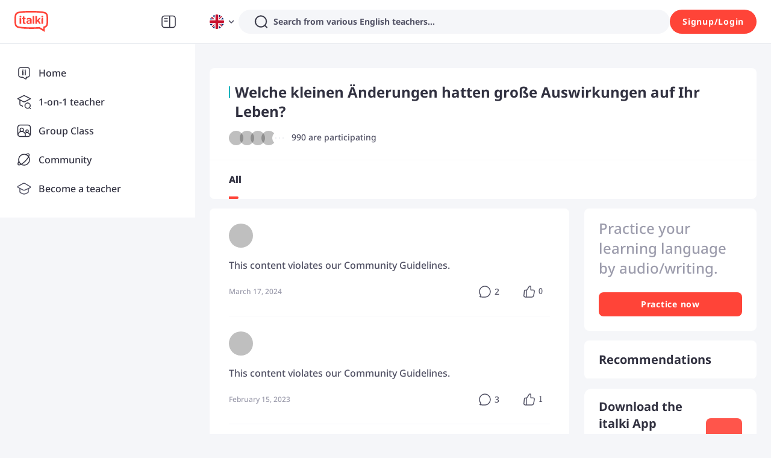

--- FILE ---
content_type: application/javascript
request_url: https://scdn.italki.com/ng/_next/static/D16DHiucnS-CrEPy0dVXS/_buildManifest.js
body_size: 5501
content:
self.__BUILD_MANIFEST=function(s,a,c,t,e,i,n,r,u,f,p,d,o,h,l,b,g,k,j,m,y,_,z,v,q,w,I,x,L,A,T,B,F,D,E,M,N,S,U,C,P,G,H,J,K,O,Q,R,V,W,X,Y,Z,$,ss,sa,sc,st,se,si,sn,sr,su,sf,sp,sd,so,sh,sl,sb,sg,sk,sj,sm,sy,s_,sz,sv,sq,sw,sI,sx,sL,sA,sT,sB,sF,sD,sE){return{__rewrites:{afterFiles:[{has:p,source:"/:nextInternalLocale(default|en|zh\\-cn|zh\\-tw|es|fr|pt|de|ja|ko|it|ru|ar|nl|pl|th|tr|vi)/learn-(english|chinese|french|spanish|portuguese|german|japanese|korean|arabic|hindi|italian|russian)-online",destination:"/:nextInternalLocale/learn_seo"},{has:p,source:"/:nextInternalLocale(default|en|zh\\-cn|zh\\-tw|es|fr|pt|de|ja|ko|it|ru|ar|nl|pl|th|tr|vi)/(lernen|aprender|imparare|apprendre)/:language",destination:"/:nextInternalLocale/learn/:language"},{has:p,source:"/:nextInternalLocale(default|en|zh\\-cn|zh\\-tw|es|fr|pt|de|ja|ko|it|ru|ar|nl|pl|th|tr|vi)/teachers/persian",destination:"/:nextInternalLocale/teachers/persian%28farsi%29"},{has:p,source:"/:nextInternalLocale(default|en|zh\\-cn|zh\\-tw|es|fr|pt|de|ja|ko|it|ru|ar|nl|pl|th|tr|vi)/teachers/tagalog",destination:"/:nextInternalLocale/teachers/filipino%28tagalog%29"},{has:p,source:"/:nextInternalLocale(default|en|zh\\-cn|zh\\-tw|es|fr|pt|de|ja|ko|it|ru|ar|nl|pl|th|tr|vi)/teachers/cantonese",destination:"/:nextInternalLocale/teachers/chinese%28cantonese%29"},{has:p,source:"/:nextInternalLocale(default|en|zh\\-cn|zh\\-tw|es|fr|pt|de|ja|ko|it|ru|ar|nl|pl|th|tr|vi)/teachers/irish-gaelic",destination:"/:nextInternalLocale/teachers/gaelic%28irish%29"},{has:p,source:"/:nextInternalLocale(default|en|zh\\-cn|zh\\-tw|es|fr|pt|de|ja|ko|it|ru|ar|nl|pl|th|tr|vi)/affiliates/a/:campaign_name",destination:"/:nextInternalLocale/campaign/:campaign_name"},{has:p,source:"/:nextInternalLocale(default|en|zh\\-cn|zh\\-tw|es|fr|pt|de|ja|ko|it|ru|ar|nl|pl|th|tr|vi)/support",destination:"/:nextInternalLocale/auth0/cross-platform/support"}],beforeFiles:[],fallback:[]},"/":["static/chunks/pages/index-0a81ca923e822e68.js"],"/404":["static/chunks/pages/404-10d6616da2c66624.js"],"/_error":["static/chunks/pages/_error-2d19e76e748e9a50.js"],"/activity-manager":["static/chunks/pages/activity-manager-b911dbd24bcb6282.js"],"/activity-manager/[...path]":[d,o,h,A,N,S,"static/chunks/pages/activity-manager/[...path]-eb5a81bf3ea6ad3d.js"],"/affiliates":[U,sn,"static/chunks/pages/affiliates-ddbbd6f8f98228be.js"],"/affiliates/Affiliates":[U,sn,"static/chunks/pages/affiliates/Affiliates-d5bf30d22db2c981.js"],"/affiliates/Terms":[U,"static/chunks/pages/affiliates/Terms-1fe5e340528558fe.js"],"/affiliates/agreement":[U,"static/chunks/pages/affiliates/agreement-55fbb90c4111bb8a.js"],"/affiliates/dashboard":[o,R,V,W,X,sr,"static/chunks/pages/affiliates/dashboard-683442025e147b84.js"],"/affiliates/external":[su,"static/chunks/pages/affiliates/external-b57e6a15056e8e3a.js"],"/affiliates/guidelines":["static/chunks/pages/affiliates/guidelines-a3384a2a77c88cd9.js"],"/affiliates/payment":[o,R,V,W,X,sr,"static/chunks/pages/affiliates/payment-0015d4f25be9bb20.js"],"/affiliates/what-is-affiliate":["static/chunks/pages/affiliates/what-is-affiliate-29a82e36f36942e3.js"],"/affshare":[su,"static/chunks/pages/affshare-d4cd20b4ba2e7b22.js"],"/ailearningplan/create":[T,e,_,Y,r,"static/chunks/pages/ailearningplan/create-3b29cfbb34896068.js"],"/ailearningplan/[learningplanid]":[Y,r,"static/chunks/pages/ailearningplan/[learningplanid]-c2fe3c4978574225.js"],"/ailearningplandraft/[draftid]":[Y,"static/chunks/pages/ailearningplandraft/[draftid]-dd4e4de182791a6f.js"],"/ailesson/demo":["static/chunks/pages/ailesson/demo-f519825daf16975b.js"],"/ailessonsummary":["static/chunks/pages/ailessonsummary-232fd2abf5ea11db.js"],"/app":["static/chunks/pages/app-585d5d657f0fae12.js"],"/appref":["static/chunks/pages/appref-5bc3eeab0aeb675e.js"],"/appref/appref":["static/chunks/pages/appref/appref-1a384f79ba833be8.js"],"/article/list":[s,l,sf,"static/css/0ae40d6647491b7f.css","static/chunks/pages/article/list-2b2191b067ba59d9.js"],"/article/[...aid]":[s,a,e,_,n,u,b,sp,sd,c,l,g,z,so,Z,sh,"static/chunks/pages/article/[...aid]-6ca51f0e58da4180.js"],"/asgardhome":["static/chunks/pages/asgardhome-cdea137b92639bb2.js"],"/assist_recommend":["static/chunks/pages/assist_recommend-e207ee7af1e54cb1.js"],"/assist_recommend/[...path]":[d,o,h,A,"static/chunks/17857-5bc2d404c80d253d.js","static/chunks/pages/assist_recommend/[...path]-7741279fdfc29ddf.js"],"/auth/apple":["static/chunks/pages/auth/apple-c640b29c6960b855.js"],"/auth/wechat":["static/chunks/pages/auth/wechat-41d7836fa7866e88.js"],"/auth0/cross-platform/support":[r,"static/chunks/pages/auth0/cross-platform/support-e74ab6c002156763.js"],"/auth0/cross-platform/support/reserve":[r,"static/chunks/pages/auth0/cross-platform/support/reserve-0efff344db0e7a59.js"],"/auth0/paymentstatus":["static/chunks/pages/auth0/paymentstatus-43f35aea9f9a7078.js"],"/blog":[k,j,sl,"static/chunks/pages/blog-86a866da3180ad3b.js"],"/blog/[...uri]":[e,k,c,j,sl,"static/chunks/pages/blog/[...uri]-14a855be819ae4a3.js"],"/booking/[step]":[sb,"static/chunks/pages/booking/[step]-7d836bf25797b914.js"],"/bos/purchaselanguagetest":["static/chunks/pages/bos/purchaselanguagetest-9ed007c097bfad5d.js"],"/bos/[tab]":[r,"static/chunks/pages/bos/[tab]-9919a9dd1d648715.js"],"/business":[T,_,k,j,"static/chunks/pages/business-6457f994af8efbd2.js"],"/campaign/[campaign_name]":[f,s,a,n,I,$,t,i,x,C,"static/chunks/pages/campaign/[campaign_name]-b1cabe10c81e9edf.js"],"/classroom":[sg,sk,"static/chunks/pages/classroom-4d59f5f99a0427d2.js"],"/community/contacts/teacher/current":[s,a,t,i,sj,sm,"static/chunks/pages/community/contacts/teacher/current-db0f4d0d24b1c091.js"],"/community/contacts/teacher/favorited":[s,a,t,i,sj,sm,"static/chunks/pages/community/contacts/teacher/favorited-8a5da5361951c763.js"],"/community/search":[s,e,n,u,b,c,l,g,z,"static/chunks/66071-9c0df2327da7bd57.js","static/css/2a38b33915c2b682.css","static/chunks/pages/community/search-0d0f7f5d5ed728ec.js"],"/community/[tab]":[sy,s,a,e,n,u,b,s_,sz,sb,c,l,g,z,P,Z,sf,"static/css/787b5eb1749bb58e.css","static/chunks/pages/community/[tab]-c091b768537412df.js"],"/communitypolicy":[m,y,"static/chunks/pages/communitypolicy-5a62745d9aa94495.js"],"/cookie-settings":["static/chunks/pages/cookie-settings-36ef1a77454016a9.js"],"/cookienotice":[m,y,"static/chunks/pages/cookienotice-ce43dcadee3abaa0.js"],"/copyrightpolicy":[m,y,"static/chunks/pages/copyrightpolicy-e592a9ddb7c7c79f.js"],"/creator_portfolio/[tid]":[s,L,B,"static/chunks/pages/creator_portfolio/[tid]-60f10f6d9b6ac5bd.js"],"/giftcards":[sv,"static/chunks/pages/giftcards-142c5f295c0f3da6.js"],"/giftcards/form":[sv,"static/chunks/pages/giftcards/form-50811c2ca1934ff1.js"],"/group-class":[v,s,a,e,q,w,F,G,t,i,D,H,J,"static/chunks/pages/group-class-94c3029ddbb61b19.js"],"/group-class/[...path]":[v,s,a,e,q,w,F,G,t,i,D,H,J,"static/chunks/pages/group-class/[...path]-ab5e05c5f79d0675.js"],"/group-class-online":[v,s,a,e,q,w,F,G,t,i,D,H,J,"static/chunks/pages/group-class-online-2ec792e4b0dfddaa.js"],"/group-course":["static/chunks/pages/group-course-3f2260dd29d64bec.js"],"/group-course/[...path]":[v,s,a,e,q,w,F,G,t,i,D,H,J,"static/chunks/pages/group-course/[...path]-a8a582b449ceb304.js"],"/homework":[s,w,ss,r,"static/chunks/pages/homework-c948006aa59b7c2a.js"],"/homework/[...path]":[d,v,o,h,q,A,N,S,sq,"static/chunks/pages/homework/[...path]-40ff559568c44f2a.js"],"/i/ref/[user_id]":["static/chunks/pages/i/ref/[user_id]-16cc48ebcb2630f9.js"],"/i/reft/[...params]":[s,a,"static/chunks/pages/i/reft/[...params]-899b6d7bcd631db5.js"],"/i/[encropted_user_id]":["static/chunks/pages/i/[encropted_user_id]-906329554b1e823d.js"],"/instant-lessons/[[...params]]":[f,s,a,t,i,K,"static/chunks/83321-229d30dcffefc9b8.js","static/css/ad33681b98949430.css","static/chunks/pages/instant-lessons/[[...params]]-a401024579f36d43.js"],"/instructorterms":[m,y,"static/chunks/pages/instructorterms-ef3cb8440deaa181.js"],"/landing/[...uri]":[f,s,a,k,I,E,t,i,j,x,M,O,C,"static/chunks/pages/landing/[...uri]-daeb661b60dae116.js"],"/language-teachers":["static/chunks/pages/language-teachers-e3cbaf9cb0bfd72a.js"],"/languageassessment/quiz":[T,sy,_,s_,sz,c,"static/css/684a5e395269f555.css","static/chunks/pages/languageassessment/quiz-ea74e8e20018f738.js"],"/learn":["static/chunks/pages/learn-729b6090f8309273.js"],"/learn/[language]":[f,s,a,k,I,E,t,i,j,x,M,sa,C,"static/chunks/pages/learn/[language]-1b15d9ece85fed43.js"],"/learn_seo":["static/chunks/pages/learn_seo-0e3c14db84f17425.js"],"/learning-methods":[sg,sk,"static/chunks/pages/learning-methods-be3c63f294a5d43d.js"],"/learning_progress":[Q,sw,"static/css/e68a77fc45fbedac.css","static/chunks/pages/learning_progress-7b335bc9b3b01156.js"],"/learningplan":["static/chunks/pages/learningplan-f675c563ffd7352c.js"],"/learningplan/achieved/[aid]":["static/chunks/pages/learningplan/achieved/[aid]-00caf9ec0e12f103.js"],"/learningplan/create":["static/chunks/pages/learningplan/create-77388679b56b0673.js"],"/lessonsummary/[lid]":["static/chunks/pages/lessonsummary/[lid]-364986fd508a7b0c.js"],"/lessonsummarydemo":["static/chunks/pages/lessonsummarydemo-a7f87251fefcc224.js"],"/mylessonsummary":[d,"static/chunks/11e07bb4-483f09cef6bda209.js","static/chunks/e78312c5-4c77f66ba846e5f6.js","static/chunks/38a8da06-b4240e8486486848.js","static/chunks/ad7f724d-9482f07d64dacb19.js",h,w,"static/chunks/21431-273e44bbd4bc648a.js",Q,ss,sw,sI,"static/chunks/pages/mylessonsummary-7fb8118bdab2e8db.js"],"/oauth2/authorize":[r,"static/chunks/pages/oauth2/authorize-5de0b010a2506a1a.js"],"/partnerships":[v,q,"static/chunks/pages/partnerships-5a08fe303d504257.js"],"/paymentterms":[m,y,"static/chunks/pages/paymentterms-0c513055f4e54b21.js"],"/plus":[d,h,F,Q,sx,"static/css/8f6201d56f3f060d.css","static/chunks/pages/plus-0dcb77daa20f8359.js"],"/podcast/channel/[cid]":[s,c,sL,"static/chunks/pages/podcast/channel/[cid]-1832b3e88759748a.js"],"/podcast/episode/[eid]":[s,c,sL,"static/chunks/pages/podcast/episode/[eid]-63e14c157d677c3b.js"],"/post/[pid]":[s,a,e,_,n,u,b,sp,sd,c,l,g,z,so,Z,sh,"static/chunks/pages/post/[pid]-301a583531b9aff6.js"],"/posts/[uid]":[s,e,n,u,b,c,l,g,z,P,sc,"static/chunks/pages/posts/[uid]-87b5c3a1e534c742.js"],"/practice":["static/chunks/pages/practice-946bb1713883f72c.js"],"/privacy":[m,y,"static/chunks/pages/privacy-4ad5a60199413f1f.js"],"/promotion/618":[f,T,_,n,$,sx,"static/css/60ff1351e61d8064.css","static/chunks/pages/promotion/618-f862977c6c13f7a9.js"],"/promotion/italki2023report":[sA,r,"static/chunks/pages/promotion/italki2023report-beff271187f17b75.js"],"/promotion/italki2024report":[d,h,"static/chunks/46066-5319839e33d25f4b.js","static/chunks/24310-d3c51596e5fd3ce6.js","static/css/a77cacef6b1265cc.css","static/chunks/pages/promotion/italki2024report-5f273c7975f244e1.js"],"/promotion/package/learningpackage2023":[T,_,"static/css/83023568d8636e37.css","static/chunks/pages/promotion/package/learningpackage2023-e68922335ad36715.js"],"/promotion/package/[campaign_name]":[r,"static/chunks/pages/promotion/package/[campaign_name]-c7597e5cf0020da9.js"],"/prompt/[...prompt]":[s,e,n,u,b,c,l,g,z,P,sc,"static/chunks/pages/prompt/[...prompt]-d27c4986b0d85de4.js"],"/quiz":[s,L,B,st,"static/chunks/pages/quiz-fcbcdc954ae5a280.js"],"/quiz/my_records":[s,o,R,V,W,X,L,B,"static/chunks/pages/quiz/my_records-8572c1975f535c92.js"],"/quiz/quiz/[id]":[s,c,L,se,si,"static/chunks/pages/quiz/quiz/[id]-949d181e3ca1705b.js"],"/quiz/quiz-list":[s,L,B,st,"static/chunks/pages/quiz/quiz-list-9cf30e54275f20be.js"],"/quiz/set/[id]":[s,sT,c,se,sB,si,"static/chunks/pages/quiz/set/[id]-608e17ea3c163fd6.js"],"/quiz/set-list":[s,L,B,st,"static/chunks/pages/quiz/set-list-9cf9bb82e03e04f0.js"],"/quiz/set-result":[s,sT,c,se,sB,si,"static/chunks/pages/quiz/set-result-a18fcf00d79718d5.js"],"/referral":[c,sF,"static/chunks/pages/referral-285240be76df3d56.js"],"/referral/referral":[c,sF,"static/chunks/pages/referral/referral-3a263285ab0b3a83.js"],"/sanctions":["static/chunks/pages/sanctions-5d70576e6553ca14.js"],"/scholarships/[...uri]":[f,s,a,k,I,E,t,i,j,x,M,O,C,"static/chunks/pages/scholarships/[...uri]-9fc51028d584ef14.js"],"/selfstudy":[Q,ss,sI,"static/chunks/pages/selfstudy-9f508e0cc8a504bc.js"],"/selfstudy/activity/generating/[selfstudyid]":["static/chunks/pages/selfstudy/activity/generating/[selfstudyid]-d4befe5d66d85de7.js"],"/selfstudy/activity/[activityid]":[d,o,h,A,N,S,"static/chunks/pages/selfstudy/activity/[activityid]-516179f022d59402.js"],"/selfstudy/report/generating/[activityid]":["static/chunks/pages/selfstudy/report/generating/[activityid]-98d2c66502f75643.js"],"/selfstudy/report/[selfstudyid]":[d,v,o,h,q,A,N,S,sq,"static/chunks/pages/selfstudy/report/[selfstudyid]-38ce72d7e545d37c.js"],"/signin":["static/chunks/pages/signin-931533fd371e7d11.js"],"/signin/sso":[r,"static/chunks/pages/signin/sso-333893a160f462a9.js"],"/signup":["static/chunks/pages/signup-5241d4708f6d28cb.js"],"/teacher/[...params]":[s,a,e,n,u,b,w,sA,t,D,"static/chunks/96366-d3a71a94e1533581.js","static/chunks/89663-61bf173d6cb6efb6.js","static/css/ec640ea4e25aaa86.css","static/chunks/pages/teacher/[...params]-5001acaab2e319fc.js"],"/teachers/[[...params]]":[f,s,a,sD,t,i,K,sE,"static/css/d571194632ce29e8.css","static/chunks/pages/teachers/[[...params]]-0162b87037b77db0.js"],"/teachers-for-you/[[...type]]":[n,$,"static/chunks/89868-b2fbaf6ad8f0f646.js","static/chunks/pages/teachers-for-you/[[...type]]-f2942930b8b0448f.js"],"/topic/[...topic]":[s,e,n,u,b,c,l,g,z,P,sc,"static/chunks/pages/topic/[...topic]-fe1e92f5ffee721a.js"],"/tos":[m,y,"static/chunks/pages/tos-1b8ae54de6393c50.js"],"/tos-update":[m,y,"static/chunks/pages/tos-update-f998b5c65b3ecd27.js"],"/vocabulary":["static/css/9f5260efa85a5f0c.css","static/chunks/pages/vocabulary-ba33b38ae53ce93d.js"],"/vocabulary/[pid]":[u,g,"static/css/c15f25ceb45f044d.css","static/chunks/pages/vocabulary/[pid]-dbc72bbf752ce320.js"],"/wip/[...uri]":[f,s,a,k,I,E,t,i,j,x,M,O,K,sa,"static/css/b8510caf07cc497e.css","static/chunks/pages/wip/[...uri]-b9c6d8cdb0fd626f.js"],"/[...uri]":[f,s,a,k,I,E,sD,t,i,j,x,M,O,K,sa,sE,"static/css/49a08588b2d2f763.css","static/chunks/pages/[...uri]-735df2b2706a96bd.js"],sortedPages:["/","/404","/_app","/_error","/activity-manager","/activity-manager/[...path]","/affiliates","/affiliates/Affiliates","/affiliates/Terms","/affiliates/agreement","/affiliates/dashboard","/affiliates/external","/affiliates/guidelines","/affiliates/payment","/affiliates/what-is-affiliate","/affshare","/ailearningplan/create","/ailearningplan/[learningplanid]","/ailearningplandraft/[draftid]","/ailesson/demo","/ailessonsummary","/app","/appref","/appref/appref","/article/list","/article/[...aid]","/asgardhome","/assist_recommend","/assist_recommend/[...path]","/auth/apple","/auth/wechat","/auth0/cross-platform/support","/auth0/cross-platform/support/reserve","/auth0/paymentstatus","/blog","/blog/[...uri]","/booking/[step]","/bos/purchaselanguagetest","/bos/[tab]","/business","/campaign/[campaign_name]","/classroom","/community/contacts/teacher/current","/community/contacts/teacher/favorited","/community/search","/community/[tab]","/communitypolicy","/cookie-settings","/cookienotice","/copyrightpolicy","/creator_portfolio/[tid]","/giftcards","/giftcards/form","/group-class","/group-class/[...path]","/group-class-online","/group-course","/group-course/[...path]","/homework","/homework/[...path]","/i/ref/[user_id]","/i/reft/[...params]","/i/[encropted_user_id]","/instant-lessons/[[...params]]","/instructorterms","/landing/[...uri]","/language-teachers","/languageassessment/quiz","/learn","/learn/[language]","/learn_seo","/learning-methods","/learning_progress","/learningplan","/learningplan/achieved/[aid]","/learningplan/create","/lessonsummary/[lid]","/lessonsummarydemo","/mylessonsummary","/oauth2/authorize","/partnerships","/paymentterms","/plus","/podcast/channel/[cid]","/podcast/episode/[eid]","/post/[pid]","/posts/[uid]","/practice","/privacy","/promotion/618","/promotion/italki2023report","/promotion/italki2024report","/promotion/package/learningpackage2023","/promotion/package/[campaign_name]","/prompt/[...prompt]","/quiz","/quiz/my_records","/quiz/quiz/[id]","/quiz/quiz-list","/quiz/set/[id]","/quiz/set-list","/quiz/set-result","/referral","/referral/referral","/sanctions","/scholarships/[...uri]","/selfstudy","/selfstudy/activity/generating/[selfstudyid]","/selfstudy/activity/[activityid]","/selfstudy/report/generating/[activityid]","/selfstudy/report/[selfstudyid]","/signin","/signin/sso","/signup","/teacher/[...params]","/teachers/[[...params]]","/teachers-for-you/[[...type]]","/topic/[...topic]","/tos","/tos-update","/vocabulary","/vocabulary/[pid]","/wip/[...uri]","/[...uri]"]}}("static/chunks/5068-4ac152876907df61.js","static/chunks/57175-94190ee428a42275.js","static/chunks/55383-c71c5621c65a2927.js","static/chunks/58103-57249f2c4a478f0d.js","static/chunks/68924-511477b2304857f0.js","static/chunks/37867-e94c924e294a9937.js","static/chunks/57115-394d6f57b7654013.js","static/css/fb77bce991012d4a.css","static/chunks/76743-98d8c337c3562fb5.js","static/chunks/29107295-63d7bff3a1d081fc.js",void 0,"static/chunks/ea88be26-7a7c4460ad5c6f34.js","static/chunks/21876-7f8827d16b9a489b.js","static/chunks/69260-96cc34636b3e66d7.js","static/chunks/53028-2f39d7ef3fe6d6dd.js","static/chunks/26126-ee98dc51fe88e8fe.js","static/chunks/44094-3ca4b5595ca09740.js","static/chunks/12202-e268973e9546bce8.js","static/chunks/97772-a48ee0b1c490c198.js","static/chunks/366341aa-bf83f6c6b8769cf2.js","static/css/990cc010d007e16b.css","static/chunks/23157-524438c17fb838db.js","static/chunks/87037-a04bd31e745c1b58.js","static/chunks/a29ae703-4ad027168eeb0504.js","static/chunks/39926-da43a94a47867438.js","static/chunks/81498-137c40592c65679c.js","static/chunks/53669-e3b38a0e96ac2945.js","static/chunks/12919-d8f866b0cccdfc35.js","static/chunks/60417-552ce04913620b90.js","static/chunks/59374-97fe9597eb682f44.js","static/chunks/4e398e18-b4a7efad87713de1.js","static/chunks/69999-02b845a7a525f383.js","static/chunks/80129-20567b83e4115529.js","static/chunks/12122-dda6ea85e036ac01.js","static/chunks/83840-d46da792851460e9.js","static/chunks/35461-b4a16d0828378e5c.js","static/chunks/89479-d372bef13c588491.js","static/chunks/84693-1a7a27c74b750296.js","static/chunks/3491-92d375d780aca052.js","static/css/7505cfa4fb2f5263.css","static/chunks/22737-86934062966326da.js","static/chunks/87813-e2c3c648611ae249.js","static/chunks/46751-7b61a17d43b985fd.js","static/css/00eaf5fddac5d09c.css","static/chunks/20560-5bd516473062c4fb.js","static/chunks/87094-7ea044f7e5da0670.js","static/chunks/16696-5e8cdf99fe529156.js","static/chunks/8312-e879453fc3a48dad.js","static/chunks/73541-2c9adf76d31b76aa.js","static/chunks/79706-3c6ba6fbb260d53e.js","static/chunks/37492-4859811cc06d84ac.js","static/chunks/61726-09f9ea31094535f9.js","static/chunks/12924-651c31b8457c2829.js","static/chunks/50361-152658665224b321.js","static/chunks/20825-94dfc58fe6e0d85e.js","static/chunks/5516-c715c128bef1c539.js","static/css/2a9e0172de20a5a8.css","static/css/8cd588e4b888e278.css","static/chunks/52782-403a8fffc397ff57.js","static/css/8f8fd03d4d85d69f.css","static/chunks/94610-2b8ad6152c7aa2af.js","static/chunks/79167-cd968974faa46d63.js","static/chunks/73017-addc7013b371cc19.js","static/chunks/35743-5b4bf5c52555abef.js","static/chunks/85737-a9e535693f8e3703.js","static/chunks/82407-57baf4cad67b88be.js","static/chunks/73100-135381099055e9b1.js","static/css/2593986c04778c16.css","static/chunks/94305-cb0484d3867ff801.js","static/chunks/99931-bf541c9023e7de35.js","static/chunks/98676-d3c5b9e91f60e6a7.js","static/css/9e5999f7c5333676.css","static/chunks/44019-7beadc9605b52d14.js","static/css/806adec774ee4320.css","static/chunks/933d0f0c-76905883f3212064.js","static/chunks/81354-b0fbefd29318f145.js","static/chunks/35270-885d707fa1a0adba.js","static/css/f4c68499207c6d70.css","static/chunks/25731-699ab6cf328bb88d.js","static/chunks/80105-05c380814dc7ff72.js","static/css/e14fbd5565800c02.css","static/chunks/22043-286198ae2fac07b4.js","static/chunks/28281-0dab2dd9d834183f.js","static/chunks/14869-04d01742557de796.js","static/chunks/41609-3d9bcfc1941c4940.js","static/chunks/3994-1b8144cd7cb3339b.js","static/chunks/81314-c9334baf293e2f08.js","static/chunks/36412-aa0193e06ceeccf9.js","static/chunks/17651-22610e8fe00c01f3.js"),self.__BUILD_MANIFEST_CB&&self.__BUILD_MANIFEST_CB();

--- FILE ---
content_type: application/javascript
request_url: https://scdn.italki.com/ng/_next/static/chunks/22737-86934062966326da.js
body_size: 8305
content:
(self.webpackChunk_N_E=self.webpackChunk_N_E||[]).push([[22737],{47443:function(e,t,n){var i=n(42118);e.exports=function(e,t){return!!(null==e?0:e.length)&&i(e,t,0)>-1}},93518:function(e){e.exports=function(e,t,n){for(var i=-1,l=null==e?0:e.length;++i<l;)if(n(t,e[i]))return!0;return!1}},44286:function(e){e.exports=function(e){return e.split("")}},42118:function(e,t,n){var i=n(41848),l=n(62722),r=n(42351);e.exports=function(e,t,n){return t==t?r(e,t,n):i(e,l,n)}},62722:function(e){e.exports=function(e){return e!=e}},14259:function(e){e.exports=function(e,t,n){var i=-1,l=e.length;t<0&&(t=-t>l?0:l+t),(n=n>l?l:n)<0&&(n+=l),l=t>n?0:n-t>>>0,t>>>=0;for(var r=Array(l);++i<l;)r[i]=e[i+t];return r}},45652:function(e,t,n){var i=n(88668),l=n(47443),r=n(93518),C=n(74757),o=n(23593),s=n(21814);e.exports=function(e,t,n){var u=-1,c=l,a=e.length,d=!0,f=[],h=f;if(n)d=!1,c=r;else if(a>=200){var v=t?null:o(e);if(v)return s(v);d=!1,c=C,h=new i}else h=t?[]:f;e:for(;++u<a;){var p=e[u],x=t?t(p):p;if(p=n||0!==p?p:0,d&&x==x){for(var m=h.length;m--;)if(h[m]===x)continue e;t&&h.push(x),f.push(p)}else c(h,x,n)||(h!==f&&h.push(x),f.push(p))}return f}},40180:function(e,t,n){var i=n(14259);e.exports=function(e,t,n){var l=e.length;return n=void 0===n?l:n,!t&&n>=l?e:i(e,t,n)}},5512:function(e,t,n){var i=n(42118);e.exports=function(e,t){for(var n=e.length;n--&&i(t,e[n],0)>-1;);return n}},89817:function(e,t,n){var i=n(42118);e.exports=function(e,t){for(var n=-1,l=e.length;++n<l&&i(t,e[n],0)>-1;);return n}},23593:function(e,t,n){var i=n(58525),l=n(50308),r=n(21814),C=i&&1/r(new i([,-0]))[1]==1/0?function(e){return new i(e)}:l;e.exports=C},62689:function(e){var t=RegExp("[\\u200d\ud800-\udfff\\u0300-\\u036f\\ufe20-\\ufe2f\\u20d0-\\u20ff\\ufe0e\\ufe0f]");e.exports=function(e){return t.test(e)}},42351:function(e){e.exports=function(e,t,n){for(var i=n-1,l=e.length;++i<l;)if(e[i]===t)return i;return -1}},83140:function(e,t,n){var i=n(44286),l=n(62689),r=n(676);e.exports=function(e){return l(e)?r(e):i(e)}},676:function(e){var t="\ud800-\udfff",n="[\\u0300-\\u036f\\ufe20-\\ufe2f\\u20d0-\\u20ff]",i="\ud83c[\udffb-\udfff]",l="[^"+t+"]",r="(?:\ud83c[\udde6-\uddff]){2}",C="[\ud800-\udbff][\udc00-\udfff]",o="(?:"+n+"|"+i+")?",s="[\\ufe0e\\ufe0f]?",u="(?:\\u200d(?:"+[l,r,C].join("|")+")"+s+o+")*",c=RegExp(i+"(?="+i+")|(?:"+[l+n+"?",n,r,C,"["+t+"]"].join("|")+")"+(s+o+u),"g");e.exports=function(e){return e.match(c)||[]}},50308:function(e){e.exports=function(){}},92742:function(e,t,n){var i=n(80531),l=n(27561),r=n(40180),C=n(5512),o=n(89817),s=n(83140),u=n(79833);e.exports=function(e,t,n){if((e=u(e))&&(n||void 0===t))return l(e);if(!e||!(t=i(t)))return e;var c=s(e),a=s(t),d=o(c,a),f=C(c,a)+1;return r(c,d,f).join("")}},10691:function(e,t,n){var i=n(80531),l=n(40180),r=n(5512),C=n(83140),o=n(79833),s=n(67990);e.exports=function(e,t,n){if((e=o(e))&&(n||void 0===t))return e.slice(0,s(e)+1);if(!e||!(t=i(t)))return e;var u=C(e),c=r(u,C(t))+1;return l(u,0,c).join("")}},45578:function(e,t,n){var i=n(67206),l=n(45652);e.exports=function(e,t){return e&&e.length?l(e,i(t,2)):[]}},47323:function(e,t,n){"use strict";n.d(t,{Z:function(){return j}});var i=n(85893),l=n(67294),r=n(93967),C=n.n(r),o=n(41664),s=n.n(o),u=n(66649),c=n(12401),a=n(63165),d=n(74040),f=n(60411),h=n(52438),v=n(10829),p=n(46478),x=n(82029),m=n(790),L=n(72119),g=n(98642);function j(e){var t,n;let{className:r,dataSource:o={},exceptTopic:j=[]}=e,{t:w}=(0,u.$)(),M="ILLEGAL"===o.status,Z=!!o.delete_by,y=null!==(n=null==o?void 0:null===(t=o.topic_ids)||void 0===t?void 0:t.filter(e=>-1===j.indexOf(e)))&&void 0!==n?n:[],_=y.length>0,b=(0,h.x)(o.id,o.title),{callApp:T}=(0,L.ZP)(),H=(0,a.dD)(),I=(0,l.useCallback)(()=>{if(H){T();return}(0,c.Z)(b)},[o,H]),R=e=>e?(0,i.jsx)(m.Z,{value:e}):null;return(0,i.jsx)(s(),{legacyBehavior:!0,href:b,prefetch:!1,children:(0,i.jsx)("a",{target:"_blank",children:(0,i.jsxs)("div",{className:C()("w-full bg-white",r),children:[(0,i.jsx)(f.Z,{className:"mb-4",userId:o.author_id,size:40,showFlag:!0}),(0,i.jsx)("div",{className:C()("max-w-full",{"mb-2":!_}),children:M||Z?(0,i.jsx)("div",{className:"py-2 regular-body text-gray3",children:M?w("SM220","The content violates community guidelines."):Z?w("CM063","This content has been deleted."):""}):(()=>{let e=(0,d.e4)((0,d.vj)(o.hero_image_uri,"ratio_thumbnail")),t=o.abstract||o.content||"";return(0,i.jsxs)("div",{className:C()("flex flex-row justify-between items-center",{"mb-4":!_}),children:[(0,i.jsxs)("div",{className:"flex-1 overflow-hidden",style:{minHeight:"80px"},children:[(0,i.jsx)("div",{className:"mb-2 h5 truncate",children:o.title}),(0,i.jsx)("div",{className:"small-secondary text-gray3 truncate-3",dangerouslySetInnerHTML:{__html:t}})]}),e&&(0,i.jsx)("div",{className:"ml-6",style:{width:"80px",height:"80px"},children:(0,i.jsx)(x.default,{className:"object-cover rounded-1 overflow-hidden text-center",style:{width:"80px",height:"80px"},src:e,alt:""})})]})})()}),(0,i.jsx)("div",{children:_&&(0,i.jsx)("div",{className:"pb-2",children:y.map(e=>(0,i.jsx)(g.Z,{id:e},"TopicTag-".concat(e)))})}),(0,i.jsx)("div",{children:(e=>{let{create_at:t,comment_num:n,response_num:l,like_num:r,has_liked:s}=e;return(0,i.jsxs)("div",{className:"min-h-6 flex flex-row justify-between items-center tiny-caption text-gray4",children:[(0,i.jsx)("div",{children:R(t)}),(0,i.jsxs)("div",{className:C()("flex flex-row items-center"),children:[(0,i.jsx)(v.Z,{className:"mr-6",num:(null!=n?n:0)+(null!=l?l:0),onClick:I}),(0,i.jsx)(p.Z,{num:r,active:s,type:"article",id:o.id})]})]})})(e.dataSource)})]})})})}},20421:function(e,t,n){"use strict";var i=n(85893),l=n(66649);n(67294);var r=n(93967),C=n.n(r);function o(e){return(0,i.jsxs)("svg",{width:80,height:80,viewBox:"0 0 80 80",fill:"none",xmlns:"http://www.w3.org/2000/svg",...e,children:[(0,i.jsx)("path",{fillRule:"evenodd",clipRule:"evenodd",d:"M80 40C80 62.0914 62.0914 80 40 80C30.4689 80 21.7166 76.6667 14.8451 71.1023L15.5545 70.3929C22.2422 75.7787 30.7445 79.0024 40 79.0024C61.5405 79.0024 79.0024 61.5405 79.0024 40C79.0024 30.7445 75.7785 22.2421 70.3925 15.5543L71.1019 14.8449C76.6665 21.7165 80 30.4689 80 40ZM64.7802 9.87994C58.0425 4.33036 49.4105 0.997607 40 0.997607C18.459 0.997607 0.99762 18.4593 0.99762 40C0.99762 49.4108 4.3304 58.043 9.88012 64.7807L9.17148 65.4893C3.44277 58.5684 0 49.6863 0 40C0 17.9083 17.908 0 40 0C49.686 0 58.5679 3.44274 65.4888 9.1713L64.7802 9.87994Z",fill:"#9C9CAC"}),(0,i.jsx)("path",{fillRule:"evenodd",clipRule:"evenodd",d:"M28.2498 36.8242L18.9318 39.3209C17.8649 39.6068 17.2317 40.7035 17.5176 41.7704L20.913 54.4421L21.7295 53.6256L18.4835 41.5116C18.3406 40.9782 18.6572 40.4298 19.1907 40.2869L28.2498 37.8595V36.8242ZM43.398 59.3943C43.278 59.6554 43.047 59.8632 42.7478 59.9433L25.6828 64.5159C25.1493 64.6588 24.601 64.3423 24.4581 63.8088L23.8208 61.4304L23.0043 62.2469L23.4921 64.0676C23.778 65.1345 24.8747 65.7677 25.9416 65.4818L43.0066 60.9093C43.7573 60.7081 44.2933 60.1055 44.4455 59.3943H43.398Z",fill:"#9C9CAC"}),(0,i.jsx)("path",{fillRule:"evenodd",clipRule:"evenodd",d:"M55.3549 20H30.2456C29.141 20 28.2456 20.8954 28.2456 22V47.1097L29.2456 46.1096V22C29.2456 21.4477 29.6933 21 30.2456 21H54.3549L55.3549 20ZM60.7309 24.5201L61.7309 23.5201V57.3945C61.7309 58.4991 60.8355 59.3945 59.7309 59.3945H30.2456C29.141 59.3945 28.2456 58.4991 28.2456 57.3945V57.0058L29.2456 56.0058V57.3945C29.2456 57.9468 29.6933 58.3945 30.2456 58.3945H59.7309C60.2832 58.3945 60.7309 57.9468 60.7309 57.3945V24.5201Z",fill:"#9C9CAC"}),(0,i.jsx)("path",{d:"M71.7489 7.84825C71.9437 7.65345 72.2595 7.65345 72.4543 7.84824C72.6491 8.04304 72.6491 8.35886 72.4543 8.55366L8.63569 72.3731C8.4409 72.5679 8.12507 72.5679 7.93028 72.3731C7.73548 72.1783 7.73548 71.8625 7.93027 71.6677L71.7489 7.84825Z",fill:"#9C9CAC"})]})}function s(e){return(0,i.jsxs)("svg",{width:80,height:80,viewBox:"0 0 80 80",fill:"none",xmlns:"http://www.w3.org/2000/svg",...e,children:[(0,i.jsx)("path",{fillRule:"evenodd",clipRule:"evenodd",d:"M80 40C80 62.0914 62.0914 80 40 80C30.4689 80 21.7165 76.6667 14.845 71.1022L15.5544 70.3928C22.2421 75.7787 30.7445 79.0024 40 79.0024C61.5405 79.0024 79.0024 61.5405 79.0024 40C79.0024 30.7445 75.7785 22.242 70.3924 15.5541L71.1018 14.8447C76.6665 21.7164 80 30.4689 80 40ZM64.78 9.87983C58.0424 4.33031 49.4104 0.997607 40 0.997607C18.459 0.997607 0.99762 18.4593 0.99762 40C0.99762 49.4107 4.33036 58.0428 9.88001 64.7805L9.17136 65.4892C3.44273 58.5683 0 49.6863 0 40C0 17.9083 17.908 0 40 0C49.686 0 58.5678 3.44269 65.4887 9.17119L64.78 9.87983Z",fill:"#9C9CAC"}),(0,i.jsx)("path",{fillRule:"evenodd",clipRule:"evenodd",d:"M54.3378 21.0171C54.2563 21.0058 54.1731 21 54.0887 21H25.9113C24.8557 21 24 21.9092 24 23.0307V51.3553L24.9556 50.3997V23.0307C24.9556 22.47 25.3835 22.0154 25.9113 22.0154H53.3396L54.3378 21.0171ZM55.0444 30.2067L56 29.2511V56.9693C56 58.0908 55.1443 59 54.0887 59H26.2515L27.2668 57.9846H54.0887C54.6165 57.9846 55.0444 57.53 55.0444 56.9693V30.2067Z",fill:"#9C9CAC"}),(0,i.jsx)("path",{d:"M71.7489 7.84849C71.9437 7.65369 72.2595 7.65369 72.4543 7.84849C72.6491 8.04328 72.6491 8.3591 72.4543 8.5539L8.63569 72.3733C8.4409 72.5681 8.12507 72.5681 7.93028 72.3733C7.73548 72.1785 7.73548 71.8627 7.93027 71.6679L71.7489 7.84849Z",fill:"#9C9CAC"}),(0,i.jsx)("path",{fillRule:"evenodd",clipRule:"evenodd",d:"M44.3551 31L43.3551 32H30.4545C30.2035 32 30 31.7761 30 31.5C30 31.2239 30.2035 31 30.4545 31H44.3551ZM35.3552 40L34.3552 41H30.4545C30.2035 41 30 40.7761 30 40.5C30 40.2239 30.2035 40 30.4545 40H35.3552ZM44.2512 41L45.2512 40H49.5455C49.7965 40 50 40.2239 50 40.5C50 40.7761 49.7965 41 49.5455 41H44.2512ZM35.2513 50L36.2513 49H49.5455C49.7965 49 50 49.2239 50 49.5C50 49.7761 49.7965 50 49.5455 50H35.2513Z",fill:"#9C9CAC"})]})}function u(e){return(0,i.jsxs)("svg",{width:80,height:80,viewBox:"0 0 80 80",fill:"none",xmlns:"http://www.w3.org/2000/svg",...e,children:[(0,i.jsxs)("g",{clipPath:"url(#clip0_3091_130879)",children:[(0,i.jsx)("path",{fillRule:"evenodd",clipRule:"evenodd",d:"M0.990479 39.992C0.990479 18.4502 18.4526 0.987305 39.9951 0.987305C49.4117 0.987305 58.049 4.32423 64.7888 9.88009L65.4991 9.16978C58.5756 3.43449 49.688 -0.0126953 39.9951 -0.0126953C17.9003 -0.0126953 -0.00952148 17.898 -0.00952148 39.992C-0.00952148 49.6849 3.43756 58.5726 9.17281 65.4961L9.88313 64.7858C4.3273 58.0459 0.990479 49.4086 0.990479 39.992ZM15.5602 70.3963L14.8491 71.1074C21.7196 76.6667 30.4683 79.9966 39.9951 79.9966C62.0891 79.9966 79.9998 62.0859 79.9998 39.992C79.9998 30.4654 76.6699 21.7166 71.1105 14.846L70.3993 15.5572C75.7797 22.2435 78.9998 30.7417 78.9998 39.992C78.9998 61.5337 61.5368 78.9966 39.9951 78.9966C30.7446 78.9966 22.2464 75.7766 15.5602 70.3963Z",fill:"#9C9CAC"}),(0,i.jsx)("path",{fillRule:"evenodd",clipRule:"evenodd",d:"M72.5073 7.7998L7.88281 72.4251L72.5073 7.7998Z",fill:"#9C9CAC"}),(0,i.jsx)("path",{d:"M72.5073 7.7998L7.88281 72.4251",stroke:"#9C9CAC",strokeLinecap:"round"}),(0,i.jsx)("path",{fillRule:"evenodd",clipRule:"evenodd",d:"M54.265 20.6975C50.2772 17.7456 45.3424 16 40 16C26.7452 16 16 26.7452 16 40C16 45.4149 17.7932 50.4109 20.8182 54.4266L21.5301 53.7087C18.684 49.8804 17 45.1369 17 40C17 27.2975 27.2975 17 40 17C45.0686 17 49.7522 18.6385 53.5531 21.4154L54.265 20.6975ZM40.5 34.5787V23C40.5 22.7239 40.2761 22.5 40 22.5C39.7239 22.5 39.5 22.7239 39.5 23V35.5871L40.5 34.5787ZM41.7911 44.0739L42.5142 43.3447L54.262 50.5742C54.4972 50.7189 54.5706 51.0269 54.4258 51.262C54.2811 51.4972 53.9731 51.5706 53.738 51.4258L41.7911 44.0739ZM27.008 58.9818C30.7046 61.5168 35.1791 63 40 63C52.7025 63 63 52.7025 63 40C63 35.2014 61.5316 30.7488 59.0196 27.0632C58.9708 26.9915 58.9215 26.9201 58.8718 26.849L59.5871 26.1277C59.6745 26.2509 59.7608 26.3751 59.846 26.5C62.4675 30.3463 64 34.9942 64 40C64 53.2548 53.2548 64 40 64C34.9039 64 30.1788 62.4117 26.2927 59.7031L27.008 58.9818Z",fill:"#9C9CAC"})]}),(0,i.jsx)("defs",{children:(0,i.jsx)("clipPath",{id:"clip0_3091_130879",children:(0,i.jsx)("rect",{width:"80",height:"80",fill:"white"})})})]})}function c(e){return(0,i.jsxs)("svg",{width:"80",height:"80",viewBox:"0 0 80 80",fill:"none",xmlns:"http://www.w3.org/2000/svg",...e,children:[(0,i.jsx)("path",{fillRule:"evenodd",clipRule:"evenodd",d:"M80 40C80 62.0914 62.0914 80 40 80C30.4689 80 21.7165 76.6667 14.845 71.1022L15.5544 70.3928C22.2421 75.7787 30.7445 79.0024 40 79.0024C61.5405 79.0024 79.0024 61.5405 79.0024 40C79.0024 30.7445 75.7785 22.242 70.3924 15.5541L71.1018 14.8447C76.6665 21.7164 80 30.4689 80 40ZM64.78 9.87983C58.0424 4.33031 49.4104 0.997607 40 0.997607C18.459 0.997607 0.99762 18.4593 0.99762 40C0.99762 49.4107 4.33036 58.0428 9.88001 64.7805L9.17136 65.4892C3.44273 58.5683 0 49.6863 0 40C0 17.9083 17.908 0 40 0C49.686 0 58.5678 3.44269 65.4887 9.17119L64.78 9.87983Z",fill:"#9C9CAC"}),(0,i.jsx)("path",{fillRule:"evenodd",clipRule:"evenodd",d:"M61.1833 14.1717C60.3183 13.9817 59.3866 13.9004 58.4 13.9004C55.5716 13.9004 53.1932 14.5684 51.5474 16.5719C50.5159 17.8274 49.8071 19.5673 49.4274 21.8999H44.7991C44.5229 21.8999 44.2991 22.1238 44.2991 22.3999C44.2991 22.676 44.5229 22.8999 44.7991 22.8999H49.289C49.1716 23.9152 49.1087 25.031 49.1008 26.2543L50.1216 25.2335C50.1509 24.3916 50.2096 23.6153 50.296 22.8999H52.4552L53.4552 21.8999H50.4413C50.8062 19.7755 51.4517 18.2637 52.3201 17.2067C53.6967 15.5309 55.7184 14.9004 58.4 14.9004C59.0844 14.9004 59.7259 14.9415 60.3247 15.0302L61.1833 14.1717ZM65.7576 19.4934L66.5302 18.7209C67.3073 20.6016 67.7 23.1035 67.7 26.3584C67.7 29.8147 66.5462 32.9318 64.8204 35.193C63.1023 37.4442 60.7703 38.9004 58.4 38.9004C56.0351 38.9004 53.7031 37.4909 51.9819 35.2776C51.6918 34.9045 51.4179 34.5074 51.1629 34.0883L51.8925 33.3588C52.1626 33.8234 52.457 34.2595 52.7713 34.6637C54.3679 36.7169 56.4359 37.9004 58.4 37.9004C60.3577 37.9004 62.4256 36.6826 64.0255 34.5863C65.6178 32.5 66.7 29.5961 66.7 26.3584C66.7 25.0664 66.6365 23.9138 66.5146 22.8867C66.4778 22.8953 66.4395 22.8999 66.4001 22.8999H62.3512L63.3512 21.8999H66.3734C66.2191 20.9895 66.0123 20.1915 65.7576 19.4934ZM44.5774 30.7778C43.2582 30.1451 41.7115 29.9004 39.9996 29.9004C37.1716 29.9004 34.7933 30.5684 33.1474 32.5719C31.9044 34.0848 31.1298 36.3011 30.835 39.4103C30.1828 39.3352 29.5452 39.2135 28.9257 39.0485C28.6588 38.9775 28.3849 39.1362 28.3138 39.403C28.2428 39.6699 28.4015 39.9438 28.6683 40.0149C29.3469 40.1956 30.0451 40.3278 30.7587 40.4081C30.7193 41.0744 30.6996 41.778 30.6996 42.5204C30.6996 43.2045 30.7448 43.8739 30.8307 44.5246L31.7411 43.6143C31.7137 43.255 31.6996 42.8901 31.6996 42.5204C31.6996 41.8002 31.7187 41.1227 31.7559 40.4857C31.9695 40.495 32.1842 40.4997 32.4 40.4997C33.3254 40.4997 34.2307 40.413 35.108 40.2473L36.4839 38.8713C35.1956 39.2796 33.8236 39.4997 32.4 39.4997C32.2098 39.4997 32.0205 39.4958 31.8322 39.488C32.1169 36.5053 32.8491 34.5102 33.92 33.2067C35.2969 31.5308 37.3185 30.9004 39.9996 30.9004C41.4707 30.9004 42.7435 31.0902 43.8202 31.535L44.5774 30.7778ZM47.8759 37.3754L48.7138 36.5375C49.1034 38.1325 49.2996 40.0572 49.2996 42.3584C49.2996 45.8146 48.146 48.9318 46.4204 51.193C44.7024 53.4442 42.3704 54.9004 39.9996 54.9004C37.7138 54.9004 35.4584 53.5831 33.7557 51.4958L34.4668 50.7847C36.0499 52.7633 38.0749 53.9004 39.9996 53.9004C41.9578 53.9004 44.0257 52.6826 45.6255 50.5863C47.2176 48.5 48.2996 45.5961 48.2996 42.3584C48.2996 40.3902 48.1522 38.7455 47.8759 37.3754ZM14.6865 18.5015C14.9348 18.0087 15.2134 17.5794 15.5196 17.2067C16.8966 15.5309 18.9185 14.9004 21.6001 14.9004C24.2815 14.9004 26.3045 15.5311 27.6813 17.1885C28.7252 18.4451 29.4471 20.3485 29.7459 23.1647C28.6696 23.3842 27.548 23.4997 26.3962 23.4997C21.7025 23.4997 17.5214 21.5747 14.7646 18.5706C14.7406 18.5444 14.7144 18.5214 14.6865 18.5015ZM14.2598 19.4939C13.641 21.1874 13.2991 23.4704 13.2991 26.5204C13.2991 27.9536 13.5111 29.3133 13.8855 30.561C14.7143 30.3446 15.4458 29.8869 16.001 29.2666C16.1852 29.0609 16.5013 29.0434 16.7071 29.2275C16.9128 29.4117 16.9303 29.7278 16.7461 29.9336C16.0786 30.6793 15.2022 31.2354 14.209 31.5096C14.6638 32.6953 15.2676 33.7594 15.9709 34.6637C17.5677 36.7168 19.636 37.9004 21.6001 37.9004C23.5578 37.9004 25.6257 36.6826 27.2256 34.5863C28.8179 32.5 29.9001 29.5961 29.9001 26.3584C29.9001 25.5783 29.8769 24.8489 29.8317 24.1674C28.7244 24.3855 27.5743 24.4997 26.3962 24.4997C21.5584 24.4997 17.2096 22.5667 14.2598 19.4939ZM13.2065 31.6845C13.7031 33.0344 14.3807 34.2479 15.1815 35.2776C16.9029 37.4909 19.2352 38.9004 21.6001 38.9004C23.9704 38.9004 26.3024 37.4442 28.0205 35.193C29.7463 32.9318 30.9001 29.8147 30.9001 26.3584C30.9001 25.4548 30.8698 24.6093 30.8095 23.819C30.8889 23.7058 30.9212 23.5603 30.8865 23.4152C30.864 23.3214 30.8164 23.2401 30.7526 23.1769C30.449 20.1784 29.678 18.0271 28.4506 16.5495C26.8047 14.5682 24.4277 13.9004 21.6001 13.9004C18.7717 13.9004 16.3931 14.5684 14.747 16.5718C13.8369 17.6795 13.1779 19.1642 12.7745 21.1001C9.85751 21.1121 7.49658 23.4803 7.49658 26.4001C7.49658 29.3272 9.86944 31.7001 12.7966 31.7001C12.9345 31.7001 13.0712 31.6948 13.2065 31.6845ZM12.8838 30.6992C12.8548 30.6998 12.8257 30.7001 12.7966 30.7001C10.4217 30.7001 8.49658 28.775 8.49658 26.4001C8.49658 24.093 10.3134 22.2104 12.5943 22.1048C12.3978 23.3941 12.2991 24.8601 12.2991 26.5204C12.2991 27.9945 12.509 29.3998 12.8838 30.6992ZM39.9998 57.9331C34.9903 57.9331 30.2139 58.4433 26.4554 60.6682C22.66 62.9151 19.9827 66.8594 19.0684 73.5322C19.0309 73.8058 19.2223 74.058 19.4959 74.0955C19.7695 74.133 20.0217 73.9416 20.0592 73.668C20.9418 67.2258 23.4886 63.5867 26.9649 61.5287C30.4782 59.4489 35.0212 58.9331 39.9998 58.9331L40.0051 58.9331L40.0105 58.9331C44.9896 58.9331 49.5326 59.4489 53.0459 61.5287C56.5222 63.5867 59.0689 67.2259 59.9521 73.668C59.9896 73.9416 60.2418 74.133 60.5154 74.0955C60.789 74.058 60.9804 73.8058 60.9429 73.5322C60.0281 66.8594 57.3508 62.9151 53.5553 60.6682C49.7969 58.4433 45.0204 57.9331 40.0105 57.9331L40.0051 57.9331L39.9998 57.9331ZM20.7947 41.8999C12.6977 41.8999 5.19105 43.2374 1.64597 50.992C1.53116 51.2432 1.64168 51.5398 1.89282 51.6546C2.14397 51.7694 2.44063 51.6589 2.55544 51.4078C5.82836 44.2485 12.7297 42.8999 20.7947 42.8999L20.8001 42.8999L20.8054 42.8999C23.0096 42.8999 25.1351 43.0014 27.1282 43.2965C27.4013 43.337 27.6556 43.1483 27.696 42.8751C27.7365 42.602 27.5478 42.3477 27.2747 42.3073C25.2157 42.0024 23.0372 41.8999 20.8054 41.8999L20.8001 41.8999L20.7947 41.8999ZM59.9949 41.8999C57.7622 41.8999 55.5847 42.0024 53.5257 42.3073C53.2525 42.3477 53.0639 42.602 53.1043 42.8751C53.1448 43.1483 53.399 43.337 53.6722 43.2965C55.6652 43.0014 57.7897 42.8999 59.9949 42.8999L60.0003 42.8999L60.0056 42.8999C67.8433 42.8999 74.578 44.1754 77.9551 50.8058C78.0804 51.0519 78.3815 51.1498 78.6275 51.0244C78.8736 50.8991 78.9715 50.598 78.8462 50.352C75.1833 43.1604 67.87 41.8999 60.0056 41.8999L60.0003 41.8999L59.9949 41.8999ZM20.7991 32.3003C21.0752 32.3003 21.2991 32.5242 21.2991 32.8003C21.2991 32.9647 21.4338 33.1003 21.6001 33.1003C21.7655 33.1003 21.9001 32.9656 21.9001 32.8003C21.9001 32.5242 22.1239 32.3003 22.4001 32.3003C22.6762 32.3003 22.9001 32.5242 22.9001 32.8003C22.9001 33.517 22.3186 34.1003 21.6001 34.1003C20.8823 34.1003 20.2991 33.5178 20.2991 32.8003C20.2991 32.5242 20.5229 32.3003 20.7991 32.3003Z",fill:"#9C9CAC"}),(0,i.jsx)("path",{d:"M71.7489 7.84825C71.9437 7.65345 72.2595 7.65345 72.4543 7.84824C72.6491 8.04304 72.6491 8.35886 72.4543 8.55366L8.63569 72.3731C8.4409 72.5679 8.12507 72.5679 7.93028 72.3731C7.73548 72.1783 7.73548 71.8625 7.93027 71.6677L71.7489 7.84825Z",fill:"#9C9CAC"})]})}t.Z=e=>{let{desc:t,icon:n="NoIcon",className:r=""}=e,{t:a}=(0,l.$)(),d={NoIcon:(0,i.jsx)(o,{}),BlockContent:(0,i.jsx)(s,{}),Updating:(0,i.jsx)(u,{}),NoUser:(0,i.jsx)(c,{})};return(0,i.jsxs)("div",{className:C()("flex items-center justify-center flex-col min-h-100",r),children:[d[n],(0,i.jsx)("div",{className:"mt-8 text-gray4 text-center md:px-30",children:t||a("CM038","No relevant content was found")})]})}},99647:function(e,t,n){var i=n(83454);"undefined"!=typeof __nccwpck_require__&&(__nccwpck_require__.ab="//"),({189:function(){!function(e,t){"use strict";if(!e.setImmediate){var n,l,r,C,o,s=1,u={},c=!1,a=e.document,d=Object.getPrototypeOf&&Object.getPrototypeOf(e);(d=d&&d.setTimeout?d:e,"[object process]"===({}).toString.call(e.process))?o=function(e){i.nextTick(function(){h(e)})}:function(){if(e.postMessage&&!e.importScripts){var t=!0,n=e.onmessage;return e.onmessage=function(){t=!1},e.postMessage("","*"),e.onmessage=n,t}}()?(n="setImmediate$"+Math.random()+"$",l=function(t){t.source===e&&"string"==typeof t.data&&0===t.data.indexOf(n)&&h(+t.data.slice(n.length))},e.addEventListener?e.addEventListener("message",l,!1):e.attachEvent("onmessage",l),o=function(t){e.postMessage(n+t,"*")}):e.MessageChannel?((r=new MessageChannel).port1.onmessage=function(e){h(e.data)},o=function(e){r.port2.postMessage(e)}):a&&"onreadystatechange"in a.createElement("script")?(C=a.documentElement,o=function(e){var t=a.createElement("script");t.onreadystatechange=function(){h(e),t.onreadystatechange=null,C.removeChild(t),t=null},C.appendChild(t)}):o=function(e){setTimeout(h,0,e)},d.setImmediate=function(e){"function"!=typeof e&&(e=Function(""+e));for(var t=Array(arguments.length-1),n=0;n<t.length;n++)t[n]=arguments[n+1];var i={callback:e,args:t};return u[s]=i,o(s),s++},d.clearImmediate=f}function f(e){delete u[e]}function h(e){if(c)setTimeout(h,0,e);else{var n=u[e];if(n){c=!0;try{!function(e){var n=e.callback,i=e.args;switch(i.length){case 0:n();break;case 1:n(i[0]);break;case 2:n(i[0],i[1]);break;case 3:n(i[0],i[1],i[2]);break;default:n.apply(t,i)}}(n)}finally{f(e),c=!1}}}}}("undefined"==typeof self?void 0===n.g?this:n.g:self)}})[189](),e.exports={}},602:function(e,t,n){!function(){var t={845:function(e,t,i){var l=void 0!==n.g&&n.g||"undefined"!=typeof self&&self||window,r=Function.prototype.apply;function C(e,t){this._id=e,this._clearFn=t}t.setTimeout=function(){return new C(r.call(setTimeout,l,arguments),clearTimeout)},t.setInterval=function(){return new C(r.call(setInterval,l,arguments),clearInterval)},t.clearTimeout=t.clearInterval=function(e){e&&e.close()},C.prototype.unref=C.prototype.ref=function(){},C.prototype.close=function(){this._clearFn.call(l,this._id)},t.enroll=function(e,t){clearTimeout(e._idleTimeoutId),e._idleTimeout=t},t.unenroll=function(e){clearTimeout(e._idleTimeoutId),e._idleTimeout=-1},t._unrefActive=t.active=function(e){clearTimeout(e._idleTimeoutId);var t=e._idleTimeout;t>=0&&(e._idleTimeoutId=setTimeout(function(){e._onTimeout&&e._onTimeout()},t))},i(505),t.setImmediate="undefined"!=typeof self&&self.setImmediate||void 0!==n.g&&n.g.setImmediate||this&&this.setImmediate,t.clearImmediate="undefined"!=typeof self&&self.clearImmediate||void 0!==n.g&&n.g.clearImmediate||this&&this.clearImmediate},505:function(e){"use strict";e.exports=n(99647)}},i={};function l(e){var n=i[e];if(void 0!==n)return n.exports;var r=i[e]={exports:{}},C=!0;try{t[e].call(r.exports,r,r.exports,l),C=!1}finally{C&&delete i[e]}return r.exports}l.ab="//";var r=l(845);e.exports=r}()}}]);
//# sourceMappingURL=22737-86934062966326da.js.map

--- FILE ---
content_type: application/javascript
request_url: https://scdn.italki.com/ng/_next/static/chunks/pages/prompt/%5B...prompt%5D-d27c4986b0d85de4.js
body_size: 6958
content:
(self.webpackChunk_N_E=self.webpackChunk_N_E||[]).push([[75937,50627],{22336:function(e,t,a){(window.__NEXT_P=window.__NEXT_P||[]).push(["/prompt/[...prompt]",function(){return a(82235)}])},45261:function(e,t,a){"use strict";a.d(t,{Z:function(){return o}});var l=a(85893),s=a(67294),r=a(93967),i=a.n(r),n=a(23814),d=a(87847);let c=(0,s.memo)(e=>{let{id:t="",className:a}=e,{data:s}=(0,d.Z)({key:"/v3/community/user_cards/".concat(t),url:"/v3/community/user_cards/".concat(t)});return(0,l.jsx)(n.qE,{className:i()("overflow-hidden",a),style:{marginLeft:"-6px"},size:24,src:null==s?void 0:s.avatar_file_url,userId:t,nickname:null==s?void 0:s.nickname})});var o=(0,s.memo)(e=>{var t;let{ids:a=[],className:s,avatarClass:r}=e;return(0,l.jsx)("div",{className:i()(s,"flex flex-row justify-start items-center"),style:{paddingLeft:(null==a?void 0:a.length)>0?"6px":0},children:null==a?void 0:null===(t=a.map)||void 0===t?void 0:t.call(a,(e,t,a)=>t>4?null:a.length>4&&t>3?(0,l.jsxs)("div",{className:i()("w-6 h-6 p-1 border border-white rounded-full flex flex-row justify-between items-center bg-white z-10",r),style:{marginLeft:"-6px"},children:[(0,l.jsx)("i",{className:"rounded-full bg-gray5",style:{width:"2px",height:"2px"}}),(0,l.jsx)("i",{className:"rounded-full bg-gray5",style:{width:"2px",height:"2px"}}),(0,l.jsx)("i",{className:"rounded-full bg-gray5",style:{width:"2px",height:"2px"}})]},"AvatarGroup-more"):(0,l.jsx)(c,{className:r,id:e},"AvatarGroup-".concat(t,"-").concat(e)))})})},5870:function(e,t,a){"use strict";a.d(t,{K:function(){return s}});var l,s,r=a(67294);(l=s||(s={})).exercise="exercise",l.question="question",l.post="post",(0,r.createContext)({})},84478:function(e,t,a){"use strict";a.d(t,{Z:function(){return c}});var l=a(85893);a(67294);var s=a(66649),r=a(41664),i=a.n(r),n=a(82029),d=a(60144);function c(){let{t:e}=(0,s.$)(),t=(0,d.ZP)({page:"APP"});return(0,l.jsx)(i(),{legacyBehavior:!0,href:t,children:(0,l.jsx)("a",{target:"_blank",children:(0,l.jsxs)("div",{className:"px-6 py-4 rounded-3 hidden md:flex flex-row items-center bg-white md:shadow-panel cursor-pointer",children:[(0,l.jsxs)("div",{className:"mr-4 flex-1",children:[(0,l.jsx)("div",{className:"h5 mb-1",children:e("RP035","Download the italki App")}),(0,l.jsx)("div",{className:"small-secondary text-gray3",children:e("CM068","Interact with native speakers around the world.")})]}),(0,l.jsx)("div",{className:"rounded-2 flex justify-center items-center",style:{width:"60px",height:"60px",backgroundColor:"#FF554B"},children:(0,l.jsx)(n.default,{className:"lazyload",src:"/static/image/logo_oblique_w.svg",width:"32px"})})]})})})}},50627:function(e,t,a){"use strict";a.r(t);var l=a(85893),s=a(67294),r=a(82029),i=a(42937),n=a(66649),d=a(35769),c=a(60144);t.default=e=>{let{statusCode:t,permission:a=!1}=e,{t:o}=(0,n.$)(),{isLogin:m,showLogin:u}=(0,d.aC)(),x=(0,c.ZP)({page:"HOMEPAGE"}),p=(0,c.ZP)({page:"TEACHERS",params:{lang:"english"}}),h=(0,c.ZP)({page:"APP"});return s.useEffect(()=>{a&&!m&&setTimeout(()=>u("signin"),1e3)},[]),(0,l.jsxs)("div",{className:"pt-6",children:[(0,l.jsx)(i.Z,{title:o("C5003"),description:o("C0211"),url:"https://www.italki.com/community/for-you"}),(0,l.jsxs)("div",{className:" flex flex-col md:flex-row lg:flex-row m-auto pl-4 pr-4 md:pl-6 md:pr-6 lg:pl-6 lg:pr-6 w-full lg:w-body-desktop ",children:[(0,l.jsx)("div",{className:"flex-1",children:(0,l.jsx)("div",{className:"flex mt-0 lg:mt-16 md:mt-16 pt-0 lg:pt-8 md:pt-8 mb-0 lg:mb-16 md:mb-16 pb-0 lg:pb-8 md:pb-8 mr-2 lg:mr-8 md:mr-8 ml-2 lg:ml-8 md:ml-0 ",children:(0,l.jsx)(r.default,{className:"m-auto w-4/5 md:w-full lg:w-full",src:"/static/image/not_found_pic_svg.svg",alt:""})})}),(0,l.jsx)("div",{className:"w-6 h-6"}),(0,l.jsxs)("div",{className:"flex-1 flex flex-col pb-8 max-w-full mb-2 md:mb-16 lg:mb-16 mt-0 md:mt-16 lg:mt-16 pt-0 md:pt-4 lg:pt-4 items-center md:items-start lg:items-start ",children:[t&&(0,l.jsx)("div",{className:"font-light text-gray1 text-center text-status-code",children:t}),(0,l.jsx)("div",{className:"text-gray3 mt-2 text-base text-center md:text-left lg:text-left",children:o(a?"GC147":"OOP001")}),(0,l.jsx)("div",{className:"text-gray2 mt-8 text-base font-medium self-start",children:o("OOP002")}),(0,l.jsx)("div",{className:"self-start mt-4 text-base hover:underline md:mt-2 lg:mt-2",children:(0,l.jsx)("a",{target:"__blank",href:x,className:"text-gray2 hover:text-gray1",children:o("OOP003")})}),(0,l.jsx)("div",{className:"self-start mt-4 text-base hover:underline md:mt-2 lg:mt-2",children:(0,l.jsx)("a",{target:"__blank",href:x,className:"text-gray2 hover:text-gray1",children:o("OOP005")})}),(0,l.jsx)("div",{className:"self-start mt-4 text-base hover:underline md:mt-2 lg:mt-2",children:(0,l.jsx)("a",{target:"__blank",href:p,className:"text-gray2 hover:text-gray1",children:o("CO56")})}),(0,l.jsx)("div",{className:"self-start mt-4 text-base hover:underline md:mt-2 lg:mt-2",children:(0,l.jsx)("a",{target:"__blank",href:(0,c.ZP)({teacherSite:!0,page:"ALLOW_EMPTY"}),className:"text-gray2 hover:text-gray1",children:o("NV13")})}),(0,l.jsx)("div",{className:"self-start mt-4 text-base hover:underline md:mt-2 lg:mt-2",children:(0,l.jsx)("a",{target:"__blank",href:h,className:"text-gray2 hover:text-gray1",children:o("OOP004")})})]})]})]})}},60044:function(e,t,a){"use strict";a.d(t,{Z:function(){return f}});var l=a(85893),s=a(13297),r=a(23814),i=a(67294),n=a(66649),d=a(5870),c=a(5152);let o=a.n(c)()(()=>Promise.all([a.e(39384),a.e(23157),a.e(85737),a.e(73100)]).then(a.bind(a,73100)),{loadableGenerated:{webpack:()=>[73100]},ssr:!1}),m=e=>{let{closeCallback:t}=e,[a,s]=(0,i.useState)(!1),[r,n]=(0,i.useState)(d.K.post),[c,m]=(0,i.useState)(),[u,x]=(0,i.useState)([]),[p,h]=(0,i.useState)(),[f,g]=(0,i.useState)(),v=(0,i.useMemo)(()=>({onResult:()=>null}),[]);return{create:(0,i.useCallback)(e=>{s(!0),e.kind&&n(e.kind),e.prompt&&m(e.prompt),e.topics&&x(e.topics),e.onResult&&(v.onResult=e.onResult),e.community&&h(e.community),g(null==e?void 0:e.podcastId)},[]),CreateModal:(0,i.useMemo)(()=>()=>a?(0,l.jsx)(o,{kind:r,prompt:c,topics:u,community:p,podcastId:f,onModalClose:()=>{s(!1),t&&t()},onResult:v.onResult}):null,[a])}};var u=a(93967),x=a.n(u),p=a(35769),h=a(82775),f=(0,i.forwardRef)((e,t)=>{let{type:a="foryou",hiddenOverlay:d=!1,topics:c,prompt:o,buttonProps:u={},getPopupContainer:f,position:g,closeModalCallback:v}=e,{className:y,...j}=u,{isLogin:b,showSignup:w}=(0,p.aC)(),{t:N}=(0,n.$)(),{create:k,CreateModal:_}=m({closeCallback:v}),C=(0,i.useCallback)(()=>{let e="",t=!1;switch(a){case"foryou":b||(e="exercise");break;case"exercise":e="exercise",t=!0;break;case"question":e="question";break;case"following":e="post"}if(e&&h.Z.track("click_galaxy_content_create",{page_type:e,trigger_registration:b?0:1}),!b)return w();e&&k({kind:e,topics:c,...a?{community:{tab:a,...g?{position:g}:{}}}:{},...t?{prompt:o}:{}})},[a,b]);(0,i.useImperativeHandle)(t,()=>({fastClick:()=>{C()},showModal:e=>{let{type:t,podcastId:a,topics:l}=e;b&&k({kind:t,podcastId:a,topics:l})}}));let P=(0,i.useMemo)(()=>()=>"exercise"===a?N("CM138","PRACTICE NOW"):"question"===a?N("CM159","ASK"):"following"===a?N("UR085","CREATE"):(0,l.jsxs)(l.Fragment,{children:[N("UR085","CREATE")," ",(0,l.jsx)(s.default,{fill:"#ffffff"})]}),[a,N]),Z=e=>{let{key:t}=e;t&&(k({kind:t}),h.Z.track("click_galaxy_content_create",{page_type:t,trigger_registration:b?0:1}))},M=(0,i.useMemo)(()=>{let e=[{key:"exercise",text:N("CM011","Exercise"),cy:g?"cm-foryou-".concat(g,"-cb-exercise"):"cm-foryou-cb-exercise"},{key:"question",text:N("NB024","Question"),cy:g?"cm-foryou-".concat(g,"-cb-question"):"cm-foryou-cb-question"},{key:"post",text:N("CM094","Post"),cy:g?"cm-foryou-".concat(g,"-cb-post"):"cm-foryou-cb-post"}];return(0,l.jsx)(r.v2,{onClick:Z,children:e.map(e=>(0,l.jsx)(r.v2.Item,{"data-cy":e.cy,children:e.text},e.key))})},[N]),R=()=>{let e={};return["foryou","exercise","question","following"].includes(a)&&(e["data-cy"]="cm-".concat(a,"-cb"),g&&(e["data-cy"]="cm-".concat(a,"-").concat(g,"-cb"))),(0,l.jsx)(r.zx,{className:x()("flex items-center justify-center",y),type:"secondary",onClick:C,...j,...e,children:P()})},E=d||"foryou"!==a;return(0,l.jsxs)(l.Fragment,{children:[b?(0,l.jsx)(r.Lt,{overlay:E?(0,l.jsx)("div",{}):M,overlayStyle:{paddingTop:"8px"},trigger:[E?"contextMenu":"click"],getPopupContainer:f||(()=>document.getElementById("tab-bar-sticky")),children:R()}):R(),(0,l.jsx)(_,{})]})})},78248:function(e,t,a){"use strict";var l=a(85893);a(67294);var s=a(72119),r=a(82775),i=a(35769);t.Z=e=>{let{type:t}=e,{callApp:a}=(0,s.ZP)(),{isLogin:n,showSignup:d}=(0,i.aC)();return(0,l.jsx)("div",{onClick:()=>{let e="";switch(t){case"exercise":e="exercise";break;case"question":e="question";break;case"following":case"post":e="post"}if(e&&r.Z.track("click_galaxy_content_create",{page_type:e,trigger_registration:n?0:1}),!n){d();return}a()},className:"block md:hidden fixed",style:{right:"24px",bottom:"24px",zIndex:1},children:(0,l.jsxs)("svg",{width:"48",height:"48",viewBox:"0 0 48 48",fill:"none",xmlns:"http://www.w3.org/2000/svg",children:[(0,l.jsx)("circle",{cx:"24",cy:"24",r:"24",fill:"#FF554B"}),(0,l.jsx)("rect",{x:"22.875",y:"15",width:"2.25",height:"18",rx:"1.125",fill:"white"}),(0,l.jsx)("rect",{x:"15",y:"24.75",width:"2.25",height:"18",rx:"1.125",transform:"rotate(-90 15 24.75)",fill:"white"})]})})}},82235:function(e,t,a){"use strict";a.r(t),a.d(t,{__N_SSP:function(){return D},contentsQuery:function(){return F},default:function(){return G}});var l=a(85893),s=a(67294),r=a(93967),i=a.n(r),n=a(11163),d=a(66649),c=a(18726),o=a(87847),m=a(13297),u=a(5570),x=a(23814),p=a(50627),h=a(66262),f=a(82663),g=a(15223),v=a(87037),y=a(74040),j=a(41664),b=a.n(j),w=a(82029),N=a(60144);function k(e){let{t}=(0,d.$)(),{dataSource:a,className:s,cover:r}=e,n=(0,N.ZP)({page:"PROMPT",params:{id:a.id.toString()}}),c="string"==typeof r||a.cover?(0,y.e4)((0,y.vj)(r||a.cover,"ratio_thumbnail")):Number(r)>0&&6>Number(r)?"/static/image/prompt/p".concat(r,".png"):"",o=(0,y.uf)(a.participating,1);return(0,l.jsx)(b(),{legacyBehavior:!0,href:n,prefetch:!1,children:(0,l.jsx)("a",{target:"_blank",children:(0,l.jsxs)("div",{className:i()("flex w-full bg-white flex-row cursor-pointer",s),children:[(0,l.jsx)("div",{className:"flex-none",style:{width:"80px",height:"80px"},children:(0,l.jsx)(w.default,{className:"object-cover rounded-1 overflow-hidden text-center lazyload",style:{width:"80px",height:"80px"},src:c,alt:""})}),(0,l.jsxs)("div",{className:"ml-4 flex flex-1 flex-col justify-between overflow-hidden",children:[(0,l.jsx)("div",{className:"mb-3 h6 truncate-2",style:{wordBreak:"break-word"},children:a.name}),(0,l.jsx)("div",{className:"tiny-caption text-gray3",children:t("CM035","{0} are participating",{0:o})})]})]})})})}var _=a(60044),C=a(78248),P=a(60411),Z=a(35769),M=a(84478),R=a(45261),E=a(20421),S=a(42937),T=a(47323),O=a(5316),A=a(55383),B=a(17563),q=a(40580),I=a(82775),L=a(6344);let{TabPane:z}=x.Tabs;var D=!0;let F=async e=>{let{pid:t,page:a=0,language:l="all",ctx:s}=e,r={length:10,offset:10*a,sort_by:"feed",related_prompt_id:t,language:l};l&&"all"!==l||delete r.language,(0,c.addVersionParams)(r);let{headers:i,data:n,error:d}=await (0,c.default)({url:"/v3/community/contents",params:r},s);return{list:Array.isArray(n)?n:[],next:(0,c.checkHasNext)(i),error:d}},X=async()=>{let{headers:e,data:t,error:a}=await (0,c.default)({url:"/v3/community/prompts_recommends",params:{length:5,offset:0,sort_by:"random"}});return{list:Array.isArray(t)?t:[],next:(0,c.checkHasNext)(e),error:a}};var G=function(e){var t,a,r;let{data:c,error:j,isLogin:b=!1,isMobile:D=!1}=e,{t:G}=(0,d.$)(),H=(0,n.useRouter)(),{user:$}=(0,Z.aC)(),{prompt:K,lang:J=""}=H.query,U=(null==K?void 0:K[0])||"",W="string"!=typeof j&&(null==j?void 0:j.code)==="no_found"||(null==c?void 0:null===(t=c.promptData)||void 0===t?void 0:t.delete_by)||(null==c?void 0:null===(a=c.promptData)||void 0===a?void 0:a.status)==="ILLEGAL",[Q,V]=(0,s.useState)([]),[Y]=(0,s.useState)(J||"all"),[ee,et]=(0,s.useState)(!1),[ea,el]=(0,s.useState)(!1),[es]=(0,s.useState)(()=>[1,2,3,4,5].sort(()=>Math.random()-.5)),er=(0,s.useRef)(null),ei=(0,s.useRef)(null),en=(0,s.useRef)(!1),ed=(0,s.useRef)(!1),ec=(0,s.useRef)(J||"all"),eo=(0,s.useRef)(),{data:em}=(0,o.Z)({initialData:null==c?void 0:c.promptData,key:"/v3/community/prompts/".concat(U),url:"/v3/community/prompts/".concat(U)}),{data:eu}=(0,o.Z)({initialData:null==c?void 0:c.userData,key:"/v3/community/prompts/".concat(U,"/users"),url:"/v3/community/prompts/".concat(U,"/users")}),{data:ex}=(0,o.Z)({initialData:null==c?void 0:c.langData,key:"/v3/community/prompts/".concat(U,"/languages"),url:"/v3/community/prompts/".concat(U,"/languages")}),{list:ep,load:eh,refresh:ef,loading:eg,pageInfo:ev}=(0,g.Z)({onFetch:async e=>F({page:e,pid:U,language:ec.current}),onFetchEnd:()=>{},indexPage:0,initial:{list:(null==c?void 0:c.list)||[],next:!!(null==c?void 0:c.next),page:0}}),ey=!!(null==ev?void 0:ev.next),ej=(0,s.useMemo)(()=>(0,A.Z)("prompt",{id:U,title:null==em?void 0:em.name,content:(null==em?void 0:em.description)||G("CM035","{0} are participating",{0:(0,y.uf)(null==em?void 0:em.participating,1)}),image:(0,y.e4)((null==em?void 0:em.cover)||"")}),[U,em]),{openModal:eb}=(0,q.Wr)();(0,s.useEffect)(()=>{if(!W){b&&D&&eb({route:(0,L.getDeeplinkRouter)({page:"COMMUNITY_PROMPT",query:{id:U}})});let e=ep.map(e=>{let{data:t={}}=e;return t.id});I.Z.track("view_galaxy_prompt_detail_page",{page:1,prompt_id:U,language_filter:Y,exercise_id_list:e,sort_type:1})}},[W]);let ew=e=>{ec.current=e;let t=B.parse(window.location.search);t.lang=e;let a=B.stringify(t),l=(0,N.ZP)({page:"PROMPT",params:{id:U}});H.replace("".concat(l,"?").concat(a),void 0,{shallow:!0}),setTimeout(()=>{ef()},0)},eN=()=>{var e,t,a,l;let s=ei.current,r=er.current,i=null!==(a=null==s?void 0:null===(e=s.getBoundingClientRect)||void 0===e?void 0:e.call(s).top)&&void 0!==a?a:0,n=null!==(l=null==r?void 0:null===(t=r.getBoundingClientRect)||void 0===t?void 0:t.call(r).top)&&void 0!==l?l:0,d=ed.current,c=en.current;!d&&i<=0?(ed.current=!0,et(!0)):d&&i>0&&(ed.current=!1,et(!1)),!c&&n<=23?(en.current=!0,el(!0)):c&&n>23&&(en.current=!1,el(!1))};(0,s.useEffect)(()=>(!async function(){let{list:e,error:t}=await X();e&&!t&&V(e)}(),window.addEventListener("scroll",eN),window.addEventListener("resize",eN),()=>{window.removeEventListener("scroll",eN),window.removeEventListener("resize",eN)}),[]);let ek=(0,s.useCallback)(()=>{var e;if(W)return null;let t=(null==ex?void 0:null===(e=ex.map)||void 0===e?void 0:e.call(ex,e=>({label:G(e,e),value:e})))||[];return t.unshift({label:G("C0024","All"),value:"all"}),(0,l.jsxs)(l.Fragment,{children:[(0,l.jsx)(x.Tabs,{className:i()("capitalize bg-white",{"px-4 md:px-10 border-b border-gray6 fixed left-0 right-0 top-0 z-50":ee,"px-4 md:px-8":!ee}),defaultActiveKey:Y,onChange:ew,size:D?"middle":"large",tabBarStyle:{marginBottom:0},children:t.map(e=>(0,l.jsx)(z,{tab:e.label},e.value))}),(0,l.jsx)("div",{className:i()("w-full h-12 md:h-16",{hidden:!ee})})]})},[ex,Y,D,ee,W]);if(W)return(0,l.jsx)(p.default,{statusCode:404});if((0,f.Z)(em))return null;let e_=e=>{let{padding:t=32}=e;return(0,l.jsx)("div",{className:"hidden md:block",style:{width:"calc(100% - ".concat(2*t,"px)"),height:"1px",margin:"0 auto",backgroundColor:"#F5F6F9"}})};return(0,l.jsxs)("div",{className:"container",children:[(()=>{let e=(null==em?void 0:em.name)?em.name:G("CM218","Let’s learn a language on italki"),t=G("CM219","Meet, interact, and learn with native speakers and language learners from all over the world on italki!");return(0,l.jsx)(S.Z,{title:(null==em?void 0:em.name)?"italki - ".concat(null==em?void 0:em.name):void 0,description:null==em?void 0:em.description,share_title:e,share_description:t,image:(null==em?void 0:em.cover)?(0,y.e4)(em.cover):"".concat("https://scdn.italki.com/ng","/static/image/share_default.png"),type:"prompt",url:(0,N.ZP)({page:"PROMPT",params:{id:U}})})})(),(0,l.jsxs)("div",{className:"mx-auto md:pt-10",children:[(0,l.jsx)(x.X2,{className:"",justify:"center",gutter:{xs:0,sm:0,md:24},children:(0,l.jsx)(x.JX,{span:24,children:(()=>{var e;let t=em||{},a=eu||[],s=(0,y.e4)(t.cover),r=(0,y.e4)((0,y.vj)(t.cover,"ratio_thumbnail")),n=null!==(e=null==t?void 0:t.participating)&&void 0!==e?e:0,d=!!s,c=!!t.description;return(0,l.jsxs)("div",{className:"relative w-full md:rounded-1 md:bg-white md:shadow-panel overflow-hidden",children:[d&&(0,l.jsxs)("div",{className:"relative md:hidden",children:[(0,l.jsx)("div",{className:"overflow-hidden bg-no-repeat bg-top bg-cover shadow-panel md:rounded-bl-1 md:rouded-br-1",style:{width:"100%",height:0,backgroundImage:"url(".concat(s,")"),paddingBottom:"50%"}}),(0,l.jsx)("div",{className:"absolute top-0 right-0 bottom-0 left-0 bg-gradient-to-b from-gray3 to-black opacity-25"}),(0,l.jsx)(O.Z,{contentType:"prompt",shareData:ej,className:"absolute right-4 top-4",iconProps:{fill:"#fff"}}),(0,l.jsxs)("div",{className:"p-4 pt-0 absolute left-0 right-0 bottom-0 flex flex-col",children:[(null==a?void 0:a.length)>0&&(0,l.jsx)(R.Z,{className:"mb-2",ids:a}),(0,l.jsxs)("div",{className:"small-secondary",children:[(0,l.jsx)("span",{className:"text-secondary2",children:n}),(0,l.jsx)("span",{className:"text-white",children:G("CM035","{0} are participating",{0:""})})]})]})]}),(0,l.jsxs)("div",{className:i()("hidden px-8 py-6 md:flex flex-row items-start md:border-0 md:border-b md:border-gray6",{}),children:[(0,l.jsxs)("div",{className:"flex flex-col flex-1 overflow-hidden",children:[(0,l.jsxs)("div",{className:"flex flex-row items-center",children:[r&&(0,l.jsx)(w.default,{className:"flex flex-none mr-4 object-cover rounded-1 overflow-hidden",style:{width:"80px",height:"80px"},src:r,alt:""}),(0,l.jsxs)("div",{children:[(0,l.jsxs)("div",{className:"mb-4 flex flex-row",children:[(0,l.jsx)("i",{className:"h-5 mr-2 rounded-1 flex bg-info",style:{width:"2px",marginTop:"6px"}}),(0,l.jsx)("h1",{className:"flex flex-1 h4",style:{wordBreak:"break-word"},children:t.name})]}),(0,l.jsxs)("div",{className:"flex flex-row",children:[(null==a?void 0:a.length)>0&&(0,l.jsx)(R.Z,{className:"mr-2",avatarClass:"border-gray6",ids:a}),(0,l.jsxs)("div",{className:"small-secondary",children:[(0,l.jsx)("span",{className:"text-secondary2",children:n}),(0,l.jsx)("span",{className:"text-gray2",children:G("CM035","{0} are participating",{0:""})})]})]})]})]}),c&&(0,l.jsx)("div",{className:"mt-4 small-secondary text-gray2",children:t.description})]}),(0,l.jsx)(O.Z,{contentType:"prompt",shareData:ej,className:"ml-8"})]}),(0,l.jsxs)("div",{className:"md:hidden p-4 bg-white",children:[(0,l.jsxs)("div",{className:"mb-4 flex flex-row",children:[(0,l.jsx)("i",{className:"h-4 md:h-6 mr-2 rounded-1 flex bg-info",style:{width:"2px",marginTop:"6px"}}),(0,l.jsx)("div",{className:"flex flex-1 h5",style:{wordBreak:"break-word"},children:t.name}),!d&&(0,l.jsx)(O.Z,{contentType:"prompt",shareData:ej,className:"ml-4 flex-none"})]}),!d&&(0,l.jsxs)("div",{className:"mt-2 flex flex-col",children:[(null==a?void 0:a.length)>0&&(0,l.jsx)(R.Z,{className:"mb-2",avatarClass:"border-gray6",ids:a}),(0,l.jsxs)("div",{className:"small-secondary",children:[(0,l.jsx)("span",{className:"text-secondary2",children:n}),(0,l.jsx)("span",{className:"text-gray2",children:G("CM035","{0} are participating",{0:""})})]})]}),c&&(0,l.jsx)(h.Z,{className:"mt-2 text-sm text-gray3",ellipsisClassName:"font-light",content:t.description,line:"2",lineHeight:"24"})]}),(0,l.jsx)("div",{className:"w-full mt-2 md:mt-0 md:items-center bg-white",ref:ei,children:ek()})]})})()})}),(0,l.jsxs)(x.X2,{className:"md:py-4 md:pb-10",justify:"center",gutter:{xs:0,sm:0,md:25},children:[(0,l.jsx)(x.JX,{span:24,md:{span:16},children:!ep||(null==ep?void 0:ep.length)<1?(0,l.jsx)("div",{className:"w-full md:rounded-1 md:bg-white md:shadow-panel overflow-hidden",children:(0,l.jsx)(E.Z,{})}):(0,l.jsxs)("div",{className:"w-full md:rounded-1 md:bg-white md:shadow-panel overflow-hidden",children:[ep.map((e,t,a)=>{var s;return(0,l.jsxs)("div",{children:["post"===e.scope&&(0,l.jsx)(v.Z,{className:"mb-2 md:mb-0 px-4 md:px-8 py-6",dataSource:e.data,type:"list",showPrompt:!1}),"article"===e.scope&&(0,l.jsx)(T.Z,{className:"mb-2 md:mb-0 px-4 md:px-8 py-6",dataSource:e.data}),t<a.length-1&&(0,l.jsx)(e_,{})]},"Prompt-PostCard-".concat(null===(s=e.data)||void 0===s?void 0:s.id))}),ey&&(0,l.jsx)(e_,{}),ey&&(0,l.jsxs)("div",{className:"flex flex-row items-center justify-center w-full h-12 cursor-pointer bg-white",onClick:()=>null==eh?void 0:eh(),children:[(0,l.jsx)("div",{className:"text-gray3 text-normal",children:G("PM742")}),!eg&&(0,l.jsx)(m.default,{fill:"#9C9CAC"}),eg&&(0,l.jsx)(u.default,{})]})]})}),(0,l.jsx)(x.JX,{span:0,md:{span:8},children:(0,l.jsxs)("div",{children:[(0,l.jsxs)("div",{id:"createCard",className:"w-full mb-4 p-6 pt-4 rounded-1 bg-white shadow-panel overflow-hidden",children:[b&&(0,l.jsx)(P.Z,{className:"mb-6",userId:null!==(r=null==$?void 0:$.user_id)&&void 0!==r?r:"",data:$,size:40,showFlag:!1}),(0,l.jsx)("div",{onClick:()=>{var e,t;return null===(t=eo.current)||void 0===t?void 0:null===(e=t.fastClick)||void 0===e?void 0:e.call(t)},className:"mb-6 text-xl leading-snug font-medium text-gray4",children:G("CM007","Practice your learning language by audio/writing.")}),(0,l.jsx)("div",{ref:er,className:i()("w-full",{"h-10":ea,"h-0":!ea})}),(0,l.jsx)("div",{className:i()("hidden md:block",{"fixed right-10 top-3 z-50":ea}),children:(0,l.jsx)(_.Z,{ref:eo,type:"exercise",prompt:{id:U,name:(null==em?void 0:em.name)||""},buttonProps:{block:!ea},getPopupContainer:()=>document.getElementById("createCard")})})]}),(0,l.jsxs)("div",{className:"w-full mb-4 rounded-1 bg-white shadow-panel overflow-hidden",children:[(0,l.jsx)("div",{className:"h-16 px-6 border-b border-solid border-gray6 flex flex-row justify-start items-center h5 truncate",children:G("CM050","Recommendation")}),(0,l.jsx)("div",{children:Q.map((e,t,a)=>{let s=e.cover||es[t];return(0,l.jsxs)("div",{children:[(0,l.jsx)(k,{className:"px-6 py-4",dataSource:e,cover:s}),t<a.length-1&&(0,l.jsx)(e_,{padding:24})]},"Prompt-recommend-".concat(e.id))})})]}),(0,l.jsx)(M.Z,{})]})})]})]}),(0,l.jsx)(C.Z,{type:"exercise"})]})}}},function(e){e.O(0,[5068,68924,57115,76743,26126,55383,53028,44094,87037,22737,92888,49774,40179],function(){return e(e.s=22336)}),_N_E=e.O()}]);
//# sourceMappingURL=[...prompt]-d27c4986b0d85de4.js.map

--- FILE ---
content_type: application/javascript
request_url: https://scdn.italki.com/ng/_next/static/chunks/70728.879f848e874f468c.js
body_size: 322698
content:
(self.webpackChunk_N_E=self.webpackChunk_N_E||[]).push([[70728],{70728:function(e,a,o){"use strict";o.r(a);var t=o(85893),n=o(67294);o(35805);var i=o(63536),s=o(86004);a.default=function(e){let{children:a,cache:r}=e,l=o(24208).default,{state:u}=n.useContext(s.ZP);return(0,t.jsx)(i.y.Provider,{value:{state:{translations:r.isCached?r.data:l,lang:"en",debug:!!u.debug}},children:a})}},24208:function(e,a,o){"use strict";o.r(a),a.default={AB009:"{0} Lesson Coupons",AB1:"Who we are",AB10:"If you want to teach a language on italki, you can start <a target='_blank' href='https://teach.italki.com/application'>here</a>.",AB11:"If you have any questions about italki or need help with the site, check out our <a target='_blank' href='https://support.italki.com/hc/en-us'>Support Center</a>.",AB12:"Conversations Unbound",AB13:"Asylos",AB14:"Visit our <a target='_blank' href='http://blog.italki.com/jobs' >jobs page</a> to see open positions and internships at italki.",AB16:"I want to learn a language, where do I start?",AB18:"How do I become an italki teacher?",AB2:"italki is a global language learning community that connects students and teachers for 1-on-1 online language lessons. At italki, we believe that human interaction and cultural sharing are the best way to become fluent in a foreign language. With over 5 million students and 10, 000 high-quality teachers teaching more than 130 languages, italki helps everyone with their personal journey to fluency.",AB20:"Need help?",AB21:"What are Trial Lessons?",AB22:"What is a Lesson Package?",AB23:"What is italki Classroom and how do I use it？",AB24:"How can I change the lesson time or cancel a lesson?",AB25:"italki Credits Refund and Expiration Policies",AB26:"There was a problem with my lesson. What should I do?",AB4:"Outreach",AB5:"Amidst one of the largest forced migrations in history, Conversations Unbound launched in 2015 as a coordinated effort involving Vassar College, <a target='_blank' href='https://www.italki.com'>italki.com</a>, and dedicated Arabic tutors in Paris.",AB6:"Started in early 2018, italki's partnership with Asylos (an international network of volunteers who research vital information to support people fleeing war, violence, persecution and grave threats with claiming their right to asylum) saw volunteers connecting with italki teachers and improving their language skills to enable better communication with asylum seekers.",AB7:"More press mentions",AB8:"Are there any jobs at italki?",AB9:"Click <a target='_blank' href='https://www.italki.com/signup'>here</a> to learn how to become a student and start learning on italki.",AC001:"By email",AC002:"By phone",AC003:"Enter your mobile number below and we'll send you a text message with a verification code.",AC004:"Reset password by?",ACV001:"{0} lessons! What a milestone worth celebrating!",ACV002:"Broadcast progress",ACV003:"Not now",ACV004:"completed",ACV005:"lessons",ACV006:"New users only: Buy ＄20 get ＄5 free with the code {0}",ACV007:"Share your achievement with your friends. Earn $10 for every friend that spends $20!",AD:"Andorra",AD001:"italki App",AD002:"Learn languages, anytime, anywhere.",AD003:"Install",AD004:"Start Learning Now",AD005:"Master a timeless skill, cultivate new perspectives, and connect with fascinating people from around the world.",AD010:"Download APK",AD011:"or Scan me",AD012:"Start Learning Now",AD013:"Learn languages anytime, anywhere.",AD014:"Download now",AD015:"INSTALL APP",AD017:"Download italki app now",AD018:"Install now",AE:"United Arab Emirates",AF:"Afghanistan",AF053:"To begin earning money with italki, simply apply for an affiliate account through our ShareASale Affiliate partner.",AF054:"Once you do, you’ll earn $15 USD each time someone you refer to italki registers and makes their first purchase.",AF061:"Being an affiliate means you’ll earn $15 USD per new student who makes their first purchase via your referral.",AF064:"Register as a publisher on ShareASale Affiliate and complete italki’s application at the link above.",AF083:"Jan",AF084:"Feb",AF085:"Mar",AF086:"Apr",AF087:"May",AF088:"Jun",AF089:"Jul",AF090:"Aug",AF091:"Sep",AF092:"Oct",AF093:"Nov",AF094:"Dec",AF100:"Amount",AF112:"When Withdraw Monthly mode is ON, all of your balance will be automatically processed for payment before the end of every month, by your selected payment method. You can turn off this mode anytime if you wish to withdraw or transfer credits manually.",AF114:"You have successfully sent your withdrawal request to us.",AF125:"Your credits have been successfully transferred to your student account.",AF140:"Transfer to Teacher Wallet",AF141:"Transfer to Student Wallet",AF143:"Payment withdrawal requests submitted on or before the 15th of every month will be processed in the same month.",AF146:"Affiliate wallet",AF202:"Partnership Program",AF208:"Last month",AF209:"Last 3 months",AF210:"Application Information",AF211:"Filling these information will help italki understand affiliates better and support you in a better way.",AF213:"Promotion Channels",AF214:"TikTok",AF215:"Websites",AF216:"Paid Ads",AF217:"Instagram",AF218:"Content Type",AF219:"Social media content",AF220:"Promotion Channel Account Link",AF221:"Enter your promotion channel account link",AF222:"Your affiliate account is blocked now. Please contact partnerships@italki.com for further information",AF223:"Enter channel name",AF224:"Enter content type",AFL001:"Promote, inspire, earn. Become an italki Affiliate today.",AFL002:"Help your audience discover the power of 1-on-1 online language learning and earn commission each time.",AFL003:"Become an Affiliate",AFL004:"Why You Should Join the italki Affiliate Program",AFL005:"When you promote italki, you’re not just promoting language lessons. You’re empowering your audience to transform their language learning through human connection and cultural sharing.",AFL006:"Generous Commission Payout",AFL007:"For every new student whose purchases reach $20 USD in italki Credits that was registered from your affiliate link, you’ll earn at least $10 USD commission.",AFL008:"Higher Conversion Rate",AFL009:"Increase your earnings with our higher conversion rate. Our conversion rate is higher than the industry standard for online language platforms.",AFL010:"Dedicated Support",AFL011:"From onboarding and cookie tracking to links and logos, your dedicated account manager will support you all the way.",AFL012:"How It Works",AFL013:"Join",AFL014:"Send your application to partnerships@italki.com and you’ll be put in touch with an account manager.",AFL015:"Link",AFL016:"After onboarding, you’ll receive your links and other necessary materials to promote italki.",AFL017:"Earn",AFL018:"Start promoting italki and get commission for every first purchase!",AFL019:"Your Application",AFL020:"Sending an application is easy. Your application should include a quick introduction about you, your content, and the name and link of your channel. We accept applications from YouTubers, social media influencers, bloggers, and a variety of content publishers.",AFL021:"What Our Affiliates Say",AFL022:"When I promote italki to my audience I receive the most incredible feedback. It’s what so many of my students have been searching for for years! italki offers incredible value for money, making it very affordable. The fact that their affiliate program offers such generous returns and is so well-managed is the icing on the cake for me.",AFL023:"I’ve been using italki for years! It’s a wonderful way for me to keep up with my Mandarin and Cantonese speaking practice. It caters to my specifications PERFECTLY by being both flexible as well as affordable! I avidly recommend italki as an affiliate on my YouTube channel because that’s how helpful I’ve personally found the service to be. Thank you, italki!",AFL024:"I love italki, not just because their platform has helped me become fluent in multiple languages, but also because their affiliate program makes it simple and straight-forward for me to share italki with my audience of over 2 million fellow language learners. italki has a solid team of affiliate managers I feel I can trust, and I especially appreciate the transparent reporting of affiliate commissions. Thank you / obrigado / děkuju!",AFL025:"What is italki?",AFL026:"italki is a global language learning community that connects students and teachers for 1-on-1 online language lessons. We believe that human interaction and cultural sharing are the best way to become fluent in a foreign language.",AFL027:"With over 5 million students, 10,000 high-quality teachers, and 130+ languages to choose from, italki helps everyone with their personal journey to fluency.",AFL028:"Do I have to pay to become an italki affiliate?",AFL029:"No, becoming an italki affiliate is completely free.",AFL030:"Do I have to be an italki user (student or teacher) to become an affiliate?",AFL031:"You don’t have to be an active user (you don’t have to take lessons or teach on italki), but you must register for an account because we will use your italki ID to create an affiliate account for you.",AFL032:"How much can I earn as an affiliate?",AFL033:"There’s no limit to how much you can earn. The more conversions, the more commissions you’ll receive.",AFL034:"How do I get paid?",AFL035:"You’ll have your own affiliate dashboard where you can check your earned commissions. Once a month, you’ll be paid the commissions you earned the previous month via PayPal or Payoneer.",AFL036:"Questions?",AFL037:"If you have any questions about our affiliate program, you can reach us at {0}.",AFL038:"Free italki credits to new users",AFL039:"italki incentivizes new users by offering an additional $10 USD in italki Credits after their purchases reach $20 USD in Credits.",AFL040:"Your Media",AFL041:"Add your italki Affiliate link to your YouTube Channel, Instagram, Twitter, Blog or Social Media property. This is found on your Affiliate Dashboard.",AFL042:"New User Registers",AFL043:"A potential customer clicks on your italki Affiliate link and registers on italki. italki incentivizes new users by offering an additional $10 in italki Credits after their purchases reach $20 USD in Credits.",AFL044:"User Buys italki Credits",AFL045:"The new user purchases reach $20 USD in italki Credits. This qualifies as a new affiliate conversion and is tracked on your Affiliate Dashboard.",AFL046:"You Make Money",AFL047:"italki will pay you a commission for every new registered user you bring in that makes a first italki Credit purchase.",AFL048:"Below is an example of our commission structure:",AFL049:"students per month",AFL050:"Base payment per new student",AFL051:"Before becoming an affiliate, we need you to look at our terms and conditions:",AFL052:"By writing your name here, you agree to the conditions above.",AFL053:"Enter your first name ",AFL054:"Enter your last name ",AFL055:"Please enter your email",AFL056:"Be sure to include your real name, as it will be associated with your commission withdrawal.",AFL057:"Your italki Affiliate Account is now active. You can now start to promote your affiliate link and start earning money!",AFL058:"Share your own link",AFL059:"Start Promoting Your Affiliate Link and Get Paid.",AFL060:"Here’s $10 from {0} to help you get started!",AFL061:"You will receive $10 USD italki credits in your student wallet within 48 hours after your purchases reach $20 in italki Credits.",AFL062:"Uh-oh we can’t find this page!",AFL063:"Please double-check your affiliate link and try again! We’ll send you back to the homepage in {0} seconds.",AFL064:"Affiliate terms of service",AFL065:"Your full name must be between 2 and 30 characters. ",AFL066:"For every new student whose purchases reach $20 USD in italki Credits that was registered from your affiliate link, you'll earn at least $10 USD commission. Our cookie life is 30 days. Note: Only new registers who never clicked other italki links before they register via your affiliate link will be calculated as your register conversion.",AFL067:"Purchases made using gift cards or coupons do not count towards the $20 purchase requirement.",AFL068:"If your friends have received affiliate rewards before, both of you will not be able to get new rewards.",AFL069:"Each person can only enjoy this reward once.",AFL070:"Users who refer themselves are not eligible to take part in the Affiliate program.",AFL071:"Anyone who abuses the affiliate program will not receive the affiliate bonus and their accounts may be suspended.",AFL072:"Fraudulent purchases will not receive the affiliate bonus.",AFL073:"How does italki work?",AFL074:"italki helps you achieve your language learning ambitions. Find your ideal teacher and book a 1-on-1 lesson. There's no subscription or rigid schedule. Learn when you want, as much as you want. ",AFL075:"If you'd prefer to learn without a teacher, you can use italki's handy learning tools. Improve your vocabulary, train your ear with podcasts, and put your knowledge to the test with quizzes. The italki Community is always sharing new content with language lovers.",AFL076:"How many italki lessons a week can I take?",AFL077:"We don't want to limit your learning. As long as you and your teacher have the time, you can take as many lessons as you want. ",AFL078:"Teachers on italki allow you to go at your own pace. If you want to have a quick lesson during your lunch break, 30 minute or 45 minute lessons are ideal. People looking for a longer session, you can book up to 90 minutes!",AFL079:"We also offer lessons for impulsive learners. If you want to learn a language right now, you can book an Instant Lesson and start a trial lesson.",AFL080:"Is italki worth it for learning a language?",AFL081:"Yes! italki offers the freedom and flexibility to learn with a teacher you like, at a price you can afford, with a schedule that works for you.",AFL082:"You aren't locked into any hard commitments. Lessons are pay as you go, and teachers set their own prices. Browse a marketplace of teachers with different teaching styles and curriculums until you find the teacher that's right for you.",AFL083:"Learning doesn't always have to take place in a classroom. Share posts with the Community and receive feedback from other language learners. Use italki's learning tool to discover new words with vocabulary sets, listen to podcasts from around the world, practice with prompts, and more!",AFL084:"How do I become a teacher on italki?",AFL085:"Anyone is welcome to apply to be a teacher on italki. You can apply by clicking <a target='_blank' href='https://teach.italki.com/application'>here</a> ",AFL086:"There are two types of teachers on italki, community tutors and professional teachers. Professional teachers have proven experience teaching and the qualifications required to help you learn a language efficiently.",AFL087:"Community tutors are passionate language-lovers who want to share their knowledge with others.",AFL501:"Become an affiliate of italki and earn money by referring your friends, users to learn languages on italki.",AFL502:"Use the code for your first purchase and get $5",AFL503:"when purchasing $10 or more. New users only.",AG:"Antigua and Barbuda",AI:"Anguilla",AIL036:"You’re almost there, {0}!",AILP001:"Answer a few questions to create your Learning Plan or find a teacher to start your journey",AILP002:"Find a teacher first",AILP003:"Create a Learning Plan for a great first lesson",AILP004:"Get personalized goals for your lessons",AILP005:"Build successful learning habits",AILP006:"Track your progress and growth",AILP007:"Achieve your goals with a Learning Plan",AILP008:"Create your Learning Plan",AILP009:"Create now",AILP010:"Not interested",AILP011:"Input my own",AILP012:"Why do I need a vision",AILP013:"Tell us what you want to achieve by learning this language, and we’ll help you break it down into personalized lesson goals, so your teacher can focus on these areas. We encourage you to write down your unique and specific vision!",AILP014:"Write your vision in any language",AILP015:"Previous step",AILP016:"Set your learning pace and duration",AILP017:"hours/week",AILP018:"With {0} hour(s) a week, we recommend {1} weeks for this plan.",AILP019:"{0} weeks",AILP020:"Choose a time when you want to take your first lesson",AILP021:"Day of the week",AILP022:"Confirm focus for your next lesson ",AILP023:"Based on AI analysis, we recommend that you start your first lesson with the following focus:",AILP024:"Generating lesson focus…",AILP025:"Choose a focus for your first lesson",AILP026:"Regenerate",AILP027:"Generation failed.",AILP028:"Start learning journey",AILP029:"Let’s get started with {0} learning, {1}!",AILP030:"We‘ve found you these teachers according to your preferred lesson time and lesson focus {0}.",AILP031:"Up next: Pick a teacher and start your first lesson!",AILP032:"Don’t stop now, {0}!",AILP033:"Complete more lessons to get closer to your goal! ",AILP034:"You’re halfway through, {0}!",AILP035:"You’ve completed half the study hours in your plan. Keep up the good work!",AILP037:"You’re close to completing the study hours in you plan. Keep it up!",AILP038:"hour(s)",AILP039:"weekly learning",AILP040:"weeks",AILP041:"learning plan duration",AILP042:"Vision",AILP043:"0 hour",AILP044:"{0} hours",AILP045:"The total study hours is calculated based on your weekly learning hours and the total weeks of the plan.",AILP046:"Weekly status",AILP047:"All-time stats",AILP049:"Suggested lesson focus list",AILP050:"The focus list is generated based on your need with the help of AI. When you book a lesson, you can pick a focus so the teacher can better prepare.",AILP051:"Congratulations! You achieved your goal for the week. Keep going!",AILP052:"Create a new learning plan",AILP053:"{0}, Great job!",AILP054:"Your learning plan has come to an end. You did a great job! Even though you didn’t hit every goal you set, you still learned some valuable language skills! Let’s keep this momentum and create a new learning plan!",AILP055:"{0}, give it another try!",AILP056:"Unfortunately, the learning period you set has been reached. Let’s create a new plan and reach your goals together!",AILP057:"{0}, get more lesson focus!",AILP058:"You have practiced all lesson focus, but your learning plan is still in progress. Time to generate some more to learn!",AILP059:"If your learning plan started on a Wednesday or later, the first week will last till the end of next Sunday. So no rush!",AILP060:"Resetting your vision will mean ending the current plan and starting a new one. Are you sure you want to reset your vision?",AILP061:"Edit weekly study time",AILP062:"If you want to change the duration of the learning plan, you can start a new plan.",AILP063:"Create new plan",AILP064:"Are you sure you want to end the current plan and create a new plan? Your progress will be lost.",AILP065:"No available lesson focus in the plan.",AILP066:"Generate lesson focus",AILP067:"Select a focus for this lesson",AILP068:"Choose a focus from your learning plan to help the teacher prepare",AILP069:"{0}, congratulations!",AILP070:"Congratulations on taking a step towards improving your {0} language skills! Now, you can create a new learning plan.",AILP071:"Lesson focus",AILP072:"lesson(s)",AILP073:"You haven’t started learning this week.",AILP074:"You’re well on track!",AILP075:"You’re almost there for the week!",AILP076:"Well done! You’ve reached your goal for the week.",AILP077:"You’ve run out of lesson focus. Create some more!",AILP078:"Congratulations! You’ve completed your plan.",AILP079:"recommended next lesson focus",AILP080:"Tips",AILP081:"Reset",AILP082:"This is the total hours to study based on your weekly pace and plan duration. You can complete the plan early if you reach the total hours!",AILP083:"Have my teacher decide the lesson focus",AILP084:"{0} has suggested a focus for this lesson: {1} ",AILP101:"Learning Plan template",AILP102:"Learning Plan is created to cater to students’ learning needs.",AILP103:"It helps your student take lessons at a steady pace.",AILP104:"Learning Plan templates make it easier for you to plan for students with similar needs.",AILP105:"Create template",AILP106:"Template name",AILP107:"Description (optional)",AILP108:"Create Learning Plan template",AILP109:"This is an internal note to yourself about this template.",AILP110:"Learning language",AILP111:"Plan goal",AILP112:"Please describe the learning goal to achieve with the plan, e.g. speak confidently during a job interview.",AILP113:"suggested pace",AILP114:"select plan duration",AILP115:"Enter a title for this template",AILP116:"Add specific areas of focus to the learning plan. This helps students see a relevant breakdown of their learning needs.",AILP117:"You can also get AI suggestions for items to put in here.",AILP118:"Areas of focus",AILP119:"Get AI suggestions",AILP120:"New template",AILP121:"Are you sure you want to delete the template?",AILP122:"Customize",AILP123:"Send in italki message",AILP124:"Topic/area of focus",AILP125:"No students yet",AILP126:"Save as a template",AILP127:"Please select.",AILP128:"Please fill in the field.",AILP129:"The character limit is {0}.",AILP130:"{0}'s Learning Plan",AILP131:"Send to student",AILP132:"select kid’s age",AILP133:"Tell them more about why you made the suggestions",AILP134:"Select learning language",AILP135:"Select level",AILP136:"Select learning purpose",AILP137:"Provide a concrete goal here, so that AI can help you generate areas of focus in the next step.",AILP138:"You can save this plan as a template to reuse it for students with similar needs. Find the templates in ‘teacher settings’.",AILP139:"Leave a note for your student (optional)",AILP140:"{0} suggested a new Learning Plan for you",AILP142:"{0} suggested changes to your Learning Plan.",AILP143:"These fields cannot be empty.",AILP144:"Please fill in at least 3 areas of focus.",AILP145:"Please wait for the areas of focus to be generated.",AILP146:"Task failed. Please try again.",AILP147:"{0} rejected your Learning Plan suggestion.",AILP148:"{0} accepted your Learning Plan suggestion.",AILP149:"AI Learning Plan",AILP150:"Keep students at a steady learning frequency",AILP151:"Define areas of focus specific to students' needs",AILP152:"Help students track their progress",AILP153:"Create Learning Plan for {0}",AILP154:"The pre-filled information comes from the student’s profile.",AILP155:"{0}'s Learning Plan",AILP156:"Tell your student why you're suggesting the change to their Learning Plan",AILP157:"Generating",AILP158:"Working on it…",AILP159:"Please wait for the areas of focus to be generated",AILP160:"After saving as a template, you can find it on Teacher settings / Lesson and availability / Learning plan template.",AILP161:"Creation options",AILP162:"Create from an existing template",AILP163:"Create a custom new one",AILP164:"Choose one of the learning plan templates you've created to share with your student.",AILP165:"Suggestions from my teachers",AILP166:"Learning Plan suggestions",AILP167:"I created a Learning Plan for you",AILP168:"I suggested changes to the focus list",AILP169:"Accept",AILP170:"Reject",AILP171:"If you agreed to a teacher’s new plan or suggested changes to your current plan, other teachers’ suggestions will be automatically declined. You will still be able to see new suggested plans from other teachers.",AILP172:"created a Learning Plan",AILP173:"suggested changes to the focus list",AILP174:"Accepted",AILP175:"Rejected",AILP176:"You rejected this suggestion",AILP177:'It is expected to take <b style="color: #00B3BD">{0} weeks</b> to complete the plan.',AILP178:"Are you sure you want to end the current plan and start a new plan? Your progress will be lost.",AILP179:"Updated successfully",AILP180:"Check out the student’s full Learning Plan",AILP181:"View plan",AILP182:"waiting for student confirmation",AILP183:"New",AILP184:"Edited",AILP185:"Deleted",AILP186:"View {0}'s Learning Plan",AILP187:"View my suggestions",AILP188:"{0}'s {1} Learning Plan",AILP189:"The feature is currently unavailable on mobile. Please open it on your computer to proceed.",AILP190:"Create learning plan for {0}",AILP191:"Suggest a new plan",AILP192:"Edit focus only",AILP193:"Failed to update",AILP194:"Created successfully",AILP195:"Original",AILP196:"Choose a reason",AILP197:"Reject suggestion",AILP198:"{0} hours per week",AILP200:"For this lesson, {0} suggested a focus:”{1}”. Click below to learn more.",AILP201:"Thank you, but I'm not ready to start a learning plan.",AILP202:"I'm not sure if this plan fits me.",AILP203:"Thanks for the suggestion! I'm happy with my current plan.",AILP204:"Thanks for the suggestion! I'm happy with my current plan.",AILP205:"The student has revised their current learning plan, so your change suggestions were auto-declined.",AILP206:"The student has completed their current learning plan, so your change suggestions were auto-declined.",AILP207:"The student has ended their current learning plan, so your change suggestions were auto-declined.",AILP210:"This will be assigned to your next lesson at {0} with {1}.",AILP211:"Note: Your Learning Plan will be visible to teachers who you’ve booked lesson with.",AILP212:"Book another lesson with {0}",AILP213:"Additional feedback (optional)",AILP214:"What was the issue? How would you like it improved?",AILP215:"The student has changed their primary learning language to a language you don't teach.",AILP219:"Alert! AI Learning Plan unveiled!",AILP220:"Need more information? Check out our FAQ page about the AI Learning Plan.",AILP221:"It is expected to take {0} weeks to complete the plan.",AILP222:"Click to craft your plan now and receive AI suggestions. Share it with your teachers for more personalized tutoring!",AILP224:'These are suggested based on your learning purpose "{0}". Your choice will be broken down into specific areas of focus by AI.',AILP225:"Your goal will be broken down into specific areas of focus by AI.",AILP226:"I'll decide later.",AILP300:"We wanted to inform you that we’re disabling the AI Learning Plan feature from Sep 25, 2024, after careful consideration of its usage and performance. We remain committed to providing you with the best learning experience and will continue focusing on improving the platform. /n/n Thank you for your understanding and continued support. If you have any questions, feel free to reach out to us.",AILP301:"In order to focus on and better support our AI Features, we’re disabling the AI Learning Plan feature from Sep 25, 2024. We remain committed to providing you with the best teaching experience and will continue focusing on improving the platform. /n/n Thank you for your understanding and continued support. If you have any questions, feel free to reach out to us.\n",AILP302:"Disabling of AI Learning Plan",AILP303:"We will disable the AI Learning Plan feature from Sep 25, 2024. Thank you for your understanding and continued support.",AIP001:"Unlock Your Language Potential with italki Plus– Free Early Access",AIP002:"Enhance your language skills with personalized lesson summaries, targeted practice, and visible progress tracking – all for free with italki Plus early access!",AIP003:"Record your learning in the lessons",AIP004:"Your lessons will be automatically summarized into a detailed list of vocabulary, expressions, and grammar points covered.",AIP005:"Unlock now!",AIP006:"Track your speaking ‘mileage’",AIP007:"See the total time you’ve spent speaking in your new language and track your weekly progress.",AIP008:"See your language ability develop",AIP009:"The length and complexity of your sentence production is captured, showing the growth of your language skills.",AIP010:"Effortlessly track and review your lesson highlights",AIP011:"Never lose track of what you’ve learned! The Lesson Summary tool automatically saves key knowledge points from the lesson, making it faster and easier to review what you've learned.",AIP012:"Start Free Trial",AIP013:"What does the Lesson Summary offer?",AIP014:"Detailed lesson summary",AIP015:"Automatically generates notes from your lessons, categorized into Vocabulary, Phrases/Idioms, and Grammar",AIP016:"Comprehensive knowledge library",AIP017:"Everything from your lessons in one place, easily accessible for review and practice",AIP018:"Enhanced learning experience",AIP019:"Track your progress and see your improvement over time with structured practice sessions",AIP020:"Get more than automated lesson summaries with italki Plus.",AIP021:"Smart practice, real progress",AIP022:"Uniquely tailored exercises based on your lesson content, designed to reinforce what you’ve learned",AIP023:"What is Practice? ",AIP024:"Intelligent scheduling",AIP025:"Bite-sized review sessions are organized based on your progress, allowing you to review the areas you need precisely when you need them.",AIP026:"Targeted Practice",AIP027:"Test your learning with varied question types on listening, speaking, meaning, and usage, ensuring real skill growth.",AIP028:"Progress Tracking",AIP029:"Watch your skills grow with each session as our system assesses your progress, guiding you toward full mastery.",AIP030:"Practice makes perfect! Unlock italki Plus to access personalized practice tailored to your progress, maximizing the learning result.",AIP031:"Record and review what you’ve learned",AIP032:"Exclusive to italki Plus users: your lessons will be automatically transcribed and organized into specific knowledge points.",AIP033:"To generate personalized lesson summary, please allow the transcription of your lessons in italki Classroom.",AIP034:"Book now!",AIP035:"Plus features available",AIP036:"Lessons with these teachers will have auto-generated lesson summaries, speaking analysis, and sentence structure analysis.",AIP037:"This teacher provides access to services supported by italki Plus, e.g. lesson summaries or speaking time/sentence structure analysis.",AIP038:"This teacher doesn’t provide access to services supported by italki Plus, e.g. lesson summaries or speaking time/sentence structure analysis.",AIP039:"Hi {0}, {1} has activated automatic lesson summaries, but your permission is needed to record the lesson audio. Click below to change your settings.",AIP040:"Settings",AIP041:"View demo",AIP042:"Receive automatically organized lesson summaries, and review the vocabulary, idioms and expressions, and grammar covered anytime.",AIP043:"Book lesson now",AIP044:"Unlock special perks as an italki Plus Teacher!",AIP045:"Starting in late September 2024, <b>italki Plus</b> will introduce premium features for students, and we’d love for you to be part of it!",AIP046:"By offering lessons in italki Classroom and enabling lesson audio recordings, you can:",AIP047:"Boost student retention",AIP048:"Offer automatic lesson summaries and personalized homework to keep students engaged and motivated to book more lessons with you.",AIP049:"Increase your visibility",AIP050:"Stand out with the italki Plus Teacher label, making it easier for premium students to find you through searches and recommendations.",AIP051:"Don’t miss out! Click <b>Join now</b> to secure your spot and be ready for the italki Plus launch!",AIP052:"*You’re free to opt out anytime in Privacy Settings.",AIP053:"Successfully joined",AIP054:"You will have access to all of the benefits once italki Plus is live. If you wish to opt out, you can do so in Privacy Settings.",AIP055:"Not yet joined",AIP056:"If you would like to become an italki Plus teacher and enjoy the benefits, simply enable lesson recordings in Privacy Settings",AIP057:"Turn off recording permission",AIP058:"If you turn off the recording permission, any lessons requested before the change will still be recorded. Future requested lessons will not be recorded.",AIP059:"Keep On",AIP060:"Turn off",AIP061:"Lesson summary is not available for this lesson.",AIP062:"Allow italki to collect and transcribe lesson audio recordings to enhance learning and teaching experience",AIP063:"italki Plus - Free early access",AIP064:"Enhance your language skills with personalized lesson summaries, targeted practice, and visible progress tracking",AIP065:"Automated lesson summaries",AIP066:"Unlimited practice",AIP067:" Learning progress tracking",AIP068:"Will not be able to obtain automatic lesson summary for this lesson",AIP069:"Exclusive for italki Plus users",AIP070:"italki AI is capturing this lesson audio to create your summary. Don't worry, this is only accessible to the AI.",AIP071:"Audio capture stopped - the teacher is not using the web platform.",AIP072:"The audio capture is temporarily paused. Resuming shortly...",AIP073:"Become fluent faster with {0}",AIP074:"AI learning tools",AIP075:"Experience a more immersive and effective way to learn with AI-powered tools.",AIP076:"Lesson Summaries",AIP077:"Everything you learned in class, smartly organized into concise summaries",AIP078:"Track your growth with AI Learning Progress Tracking",AIP079:"Get better faster with personalized AI-generated homework",AIP080:"Practice at your own pace with a variety of exercises tailored to your progress",AIP081:"Practice",AIP082:"Show me more!",AIP083:"No Thanks",AIP084:"The lesson summaries are spot-on! I can now review exactly what I learned without missing a detail.",AIP085:"I feel more confident now! The AI learning tools in Plus fills in every gap, making my learning experience complete.",AIP086:"Every time I use Plus, I can see my improvement. The visual progress tracker keeps me going every day!",AIP087:"My lessons have gotten way smoother! With Plus, I can focus more on speaking and less on taking notes.",AIP088:"Learning with Plus is like having a perfect assistant in every class—no more missed words or phrases!",AIP089:"I used to get stuck on what to review, but the AI makes it easy to know where I need to improve. Super helpful!",AIP090:"Close this tip",AIP091:"Start learning with {0}",AIP092:"Hi, {0}",AIP093:"Thank you for trying out the Beta version of italki Plus.  Now we're officially launching italki Plus, and would like to invite you to a 30-day free trial!",AIP094:"Activate your subscription",AIP095:"You can upgrade now to keep using Plus benefits!",AIP096:"Upgrade now",AIP097:"Reactivate your subscription",AIP098:"Your Plus subscription has expired, and this progress data will not be updated. Please upgrade to continue using it. ",AIP099:"Upgrade now to unlock Plus and your full potential!",AIP100:"Activate your subscription to keep using Plus benefits!",AIP101:"Upgrade to Plus to use the full range of features",AIP102:"Upgrade",AIP103:"Your italki Plus expires on {0}. Upgrade to keep using Plus benefits.",AIP104:"No lesson summary yet",AIP105:"As soon as you complete your first Plus lesson, the lesson summary will show up here.",AIP106:"Book a Plus lesson",AIP107:"Book another lesson with your Plus teacher",AIP108:"Try out more excellent Plus teachers",AIP109:"None of your teachers have enabled the Plus service yet. You can contact them to enable the service.",AIP111:"Oops, something went wrong. Please refresh and try again. ",AIPL100:"Congratulations on completing your lesson with {0}. Create a learning plan to help {0} keep going.\n(Open this message on the italki website, not available on app yet) ",AIS001:"AI Lesson summary",AIS002:"Generate summaries based on your lesson powered by AI",AIS003:"View summary",AIS004:"Create summary",AIS005:"Beta",AIS006:"Automatically organizes structured lesson summaries that you can review anytime.",AIS007:"The summaries are AI-generated from your lesson notes and in-class messages.",AIS008:"Summary source",AIS009:"Select or fill in the source to generate the summary",AIS010:"italki messages during lesson",AIS011:"italki classroom notes",AIS012:"Paste additional text content here that you wish to generate summary from.",AIS013:"No available source found. Please add content in the input box below",AIS014:"Vocabulary",AIS015:"Grammar",AIS016:"Error correction",AIS017:"In progress: {0}",AIS018:"Waiting to start",AIS019:"How helpful was this summary？",AIS020:"Very helpful",AIS021:"A little helpful",AIS022:"Not helpful",AIS023:"Tell us more about your experience!",AIS024:"Summary key points",AIS025:"We are extracting key points from the materials provided. You can edit the list in the next step.",AIS026:"Generating",AIS027:"Leaving will not stop the key points from generating. You can come back to the summary list later from the lesson detail page.",AIS028:"Keep waiting",AIS029:"Leave",AIS030:'Oops, something went wrong. Please try again, or click "Edit source" to go to the summary source page.',AIS031:"Retry",AIS032:"Edit source",AIS033:"Generated successfully",AIS034:'Insufficient information detected for summary. You can add to the list above or click "Edit source" to provide more details.',AIS035:"Add",AIS036:"input vocabulary",AIS037:"input grammar/sentence structure",AIS038:"Error encountered. Click to retry.",AIS039:"Tips",AIS040:"The lesson summary feature is only available on the desktop. You can find it on the “Lesson details” page on the desktop.",AIS041:"Got it",AIS042:"Try now",AIS043:"Lesson completed. Create a lesson summary now!",AIS044:"No content detected. You can add it manually here.",AIS045:"Summary content not found. Please check your task progress on the desktop.",AIS046:"Audio generating. Check back in a few seconds.",AIS047:"We have extracted key points from the materials provided. You can edit the lists below. Just click “Create summary” when you finish, and you’re done!",AIS048:"The summary content is AI-generated and may contain inaccurate or offensive information that does not reflect italki's views. Your feedback will assist us in improving its quality.",AIS049:"The lesson summary is ready for this lesson. Go check it out!",AIS050:"{0} has updated the summary for this lesson. Go check it out!",AIS051:"Of the {0} entries, {1} succeeded and {2} failed.",AIS052:"Remove failed items",AIS053:"Dupliacted items removed from the list",AIS054:"{0} is creating the lesson summary. Please check back later.",AIS055:"definition",AIS056:"sample sentence",AIS057:"Add words",AIS058:"Add grammar point / sentence structure",AIS059:"Timed out",AIS060:"With lesson summary",AIS061:"View all summary",AIS062:"Leave the key points in-class here. After the lesson is completed, AI can help you generate a summary of your notes with explanations and examples for students to review.",AIS063:"Start taking notes",AIS064:"Got it",AIS065:"AI can help you generate a summary of your lesson notes with explanations and examples for students to review. Just come back to this page after the lesson is completed, and paste your notes into the AI Lesson Summary tool.",AIS066:"A brand new way to create rich lesson summary for your students",AIS067:"{0} completed lessons in the past 3 days are awaiting summary creation.",AIS068:"View more",AIS069:"Grammar / Sentences",AIS070:"I’m ready",AIS071:"In the next step, the AI will help you extract the key points from what you provided above. After identifying the key points, it will generate complete and structured notes with explanations and examples.",AIS072:"My Lesson Summary",AIS073:"Create more summaries",AIS074:"Choose a lesson",AIS075:"Pick one of the following lessons to generate a summary",AIS076:"No lesson summary has been created yet",AIS077:"No remaining lesson is available for summarizing",AIS078:"All my students",AIS079:"No permission to access",AIS080:"Create",AIS081:"{0} completed lessons in the past 30 days are awaiting summary creation",AIS082:"Social media trends",AIS083:"Influencer",AIS084:"a person who has the power to influence many people, as through social media or traditional media",AIS085:"She is a popular influencer on Instagram, promoting various beauty products.",AIS086:"The influencer's endorsement greatly boosted the brand's sales. ",AIS087:"Buzz",AIS088:"a feeling of excitement or activity surrounding a particular event or person",AIS089:"The new movie has created a buzz among film enthusiasts.",AIS090:"There's a lot of buzz about the upcoming concert.",AIS091:"Controversial",AIS092:"causing or likely to cause disagreement or argument",AIS093:"The film deals with controversial topics such as religion and politics.",AIS094:"The controversial new law has sparked a heated debate among politicians.",AIS095:"go viral",AIS096:"When something 'goes viral,' it means it becomes widely shared and talked about by a large number of people.",AIS097:"The video of the cute puppy went viral on social media.",AIS098:"Her post about her travel experience went viral and gained thousands of shares.",AIS099:"Throw someone under the bus",AIS100:"It means to betray or sacrifice someone for personal gain or to avoid blame or punishment. It implies that someone is being unfairly blamed or used as a scapegoat.",AIS101:"He threw his friend under the bus to save himself from getting in trouble.",AIS102:"I can't believe she threw me under the bus like that, after all I've done for her.",AIS103:"Using 'They' as a singular pronoun when the gender is unknown",AIS104:"In English, 'they' can be used as a singular pronoun when the gender of the person being referred to is unknown or when we want to use a gender-neutral pronoun. It is a way to avoid assuming someone's gender and to be inclusive in our language usage.",AIS105:"Someone left their umbrella in the office. I hope they come back to get it.",AIS106:"If someone calls, please tell them I'll call them back later.",AIS107:"Find it/ something + adj + to do something",AIS108:"Used to express a particular opinion or feeling you have about something",AIS109:"I find this book very interesting to read.",AIS110:"I find it hard to pass the English exam.",AIS111:"Be the first to try out the brand new AI Lesson Summary tool!",AIS112:"Want a record for all your learning? Now you can get a thorough summary of every lesson with just one click, ready for your review at any time!",AIS113:"Get a thorough summary after each lesson with just one click, ready for your review at any time!",AIS114:"The AI Lesson Summary has been upgraded and can summarize from the audio recording of your lessons. Set it up for your next lesson!",AIS115:"Recording privacy setting",AIS116:"Allow italki to collect lesson audio recordings as a source of an AI Lesson Summary",AIS117:"Allow others to record this lesson locally",AIS118:"Audio recording permission needed",AIS119:"To generate a personalized summary, we’ll need your permission to collect audio recordings of your lessons in the italki Classroom (Web version only).",AIS120:"What you’ll get is smartly organized lesson summaries, which you can review anytime after a lesson!",AIS121:"See a sample",AIS122:"Idioms and expressions",AIS123:"Lesson summary is being generated. This will take a few minutes, so take a break and we’ll notify you when it’s ready!",AIS124:"Oops, something went wrong. Please try again, or click “edit source” to add more sources from the lesson.",AIS125:"Oops, something went wrong. Click below to add more sources from the lesson.",AIS126:"Delete summary",AIS127:"Your lesson summary has been generated successfully. Go check it out!",AIS128:"Oops, something went wrong when generating your lesson summary. Click below to try again.",AIS129:"Allow",AIS130:"Only showing lessons with teachers participating in this feature test",AIS131:"The Lesson Summary feature is not yet available for this teacher's lessons; or this lesson's recording is not available, likely due to the video platform used.",AIS132:"Automatically organizes structured lesson summaries that you can review anytime.",AIS133:"Deny",AIS134:"input idioms/expressions",AIS135:"Oops, something went wrong when generating your lesson summary from the lesson audio. Open this message on the italki website to add more sources for the summary.",AIS136:"Oops, something went wrong. We'll let you know when the student has retried successfully.",AIS137:"Add idioms/expressions",AIS138:"There are no recorded lessons yet to generate a summary from. Go take a lesson in italki Classroom!",AIS139:"To create summary for your future lessons, give permission for italki to record your lesson audio in italki Classroom.",AIS140:"Permission given succesfully",AIS141:"The AI Lesson Summary tool is ready for you",AIS142:"Get a thorough summary of your learning from every lesson with just one click. Check it out now!",AIS143:"Check out the brand new AI Lesson Summary!",AIS144:"Get a summary for your lesson with {0}!",AIS145:"The AI Lesson Summary has been upgraded!",AIS146:"Get it now",AIS147:"Idioms",AIS148:"Your lesson summary with {0} is ready!",AIS149:"View now",AIS150:"You can create your lesson summary from here next time, or from the lesson detail page.",AIS151:"You can create your lesson summary from the lesson detail page next time.",AIS152:"Delete knowledge point",AIS153:"Error corrections",AIS154:"AI-generated explanation",AIS155:"Add new corrections",AIS156:"Are you sure you want to delete this knowledge point? This action cannot be undone.",AIS157:"{0} has created a lesson summary for this lesson from their notes. Go check it out!",AIS158:"Are you sure you want to delete this knowledge point?",AIS159:"This action cannot be undone.",AIS160:"The wrong sentence and the corrected version cannot be the same.",AIS161:"Error",AIS162:"Correct version",AIS163:"Enter the sentence with errors",AIS164:"Enter the corrected version",AIS166:"Lesson summary cannot be auto-generated for this lesson. ",AIS167:"Generate summary from lesson notes or other sources.",AIS168:"Submission failed. Someone is editing this section.",AIS169:"Someone is editing this section. Please try again later.",AIS170:"Exit",AIS171:"Manage",AIS172:"All lessons",AIS173:"All knowledge",AIS174:"Learning languages",AIS175:"Showing translation",AIS176:"Hiding translation",AIS177:"Your languages over B2 level",AIS178:"Add languages",AIS179:"Hide translation",AIS180:"The user's italki Plus subscription has expired.",AISS001:"Learn",AISS002:"Action for today",AISS003:"Your teacher {0} has assigned homework for your lesson on {1}.",AISS004:"Your {0} {1} practice set is ready!",AISS005:"Practice resources",AISS006:"Practice",AISS007:"Homework from my teachers",AISS008:"More resources",AISS010:"You don't have any knowledge points available.",AISS011:"You don’t have any practice exercises available, as there aren't any knowledge points recorded from lessons yet. ",AISS012:"Focus",AISS013:"Estimated time",AISS014:"Well done! You’ve completed all of the practice for today! You can get new knowledge points from lessons or review current ones from the lesson summaries.",AISS015:"The practice content is organized based on your recent lessons and exercise record.",AISS016:"Select practice focus",AISS017:"The recommendation is based on your recent practice performance.",AISS018:"Select language to practice",AISS019:"This list only shows languages you are learning with practice content available.",AISS020:"Set frequency",AISS021:"Practice history",AISS022:"questions",AISS023:"Accuracy",AISS024:"You haven’t finished any practice exercises",AISS025:"Set practice schedule",AISS026:"Which days of week would you like to practice?",AISS027:"Every day",AISS028:"When would you like to be notified on these days?",AISS029:"Personalized Practice",AISS030:"Practice knowledge points from past lessons, which adapt to your strengths and weaknesses to maximize learning results.",AISS031:"Meaningful exercises",AISS032:"Try a variety of fun exercises designed to help you reinforce what you’ve learned and be able to apply it in real life.",AISS033:"Your exercise session is being generated...",AISS034:"Oops, something went wrong. Please try again.",AISS035:"Your session report is being generated…",AISS036:"Your report has been generated",AISS037:"Practice report",AISS038:"knowledge points covered",AISS039:"Mastered",AISS040:"Strong",AISS041:"Medium",AISS042:"Weak",AISS043:"My language progress",AISS044:"Answers",AISS045:"More practice",AISS046:"Mark as Mastered",AISS047:"Strong mastery",AISS048:"Medium mastery",AISS049:"Weak mastery",AISS050:"Your practice set is ready!",AISS051:"Your personalized {0} practice set is ready. Take a few minutes to reinforce your learning. ",AISS052:"Practice now",AISS053:"Your {0} practice set is ready. Practice now!",AISS060:"Not yet started",AISS061:"If you mark a knowledge point as mastered, it will not appear in your practice sets, but may be reviewed at a later time to reinforce your memory.",AISS062:"Mark",AISS065:"Practice makes perfect! Take a few minutes to review what you've learned recently.",AISS066:"Knowledge points are needed for self-study practice. Get knowledge points by taking lessons and receiving lesson summaries.",AISS067:"Home",AISS068:"Learn",AISS069:"sort by time added",AISS070:"sort by mastery level, lowest first",AISS071:"sort by mastery level, highest first",AISS072:"Reminders for homework, practice, and lesson summaries help you keep your momentum going!",AISS075:"Your lesson summary with {0} on {1} is ready!",AL:"Albania",AM:"Armenia",AN:"Netherlands Antilles",AO:"Angola",AP400:"I want to become a teacher!",AP401:"Apply using the desktop version of {0}.",AP402:"I'm already a teacher.",AP403:"Contact your students and schedule your lessons using the italki app.",AP404:"Open this page in 'italki'?",APP000:"italki Apps",APP001:"This feature is unavailable in the current version. Please update to the latest app version, or check on the italki website.",APP002:"Update to the latest version to experience more flexibility in scheduling lessons and other optimizations!",APP003:"Update to the latest version for a simpler way to book lessons!",APP032:"Update Available",APP033:"Update {0} is available. By downloading this update you will get the latest italki features, improvements, and bug fixes.",APP034:"You have the latest version of italki",APP035:"Check for updates",APP036:"Last checked for updates: {0}",APP037:"Search by name or keyword",APP038:"{0} teachers found with the keyword {1}",APP039:"{0} {1} Lesson(s)",APP040:"Your notifications are disabled.",APP041:"Enable notifications so you won't miss messages or lessons.",APP042:"Turn on Now",APP043:"Update to the latest version to experience Language Challenge on the app.  Learn, Achieve, Win!",APP050:"Please open this page on your browser to download the app.",APP051:"Update is available! Download now to get the latest italki features and improvements.",APP052:"100% Satisfaction Guarantee",APP053:" 100% Satisfaction Guarantee up to 2 times on your trial lessons",APP054:"italki offers a 100% Satisfaction Guarantee up to 2 times on your incompleted trial lessons. If you are unsatisfied with your trial lesson, you can contact us for a refund.",APP055:"If you are unsatisfied with your trial lesson, you can contact Customer Support for a refund.",APP100:"Build up your personal word bank with Vocabulary and start exploring and learning helpful words and phrases.",APP101:"Now you may take a quiz or join a poll, or even create them in italki Discover!\nBuild up your personal word bank with Vocabulary and start exploring and learning helpful words and phrases.",APP102:"Find a world of content in the new Discover tab! Start browsing quizzes, podcasts, and vocabulary sets created by teachers.",APP303:"A redesigned interface for a brand new learning experience with more ways to practice on the Learn page!",APP325:"Hi language lovers! Now you can save your bank card info here, so you don’t need to enter it every time. Try it out!",APP346:"- Learn by listening! Find language podcasts on the community!\n- Start a lesson right away with Instant Lesson.",APP998:"*To become a teacher, please apply using the desktop version of {0}",APP999:"Enter {0}",APS001:"Connect, learn, and experience the world through personalized 1-on-1 language learning lessons.\n\nDiscover your voice and see how it can travel with italki.",APS002:"1-on-1 lessons in over 150 languages",APS003:"Practice for free with the italki community ",APS004:"Take learning beyond the classroom",APS005:"Learn in a way that works for you",APS006:"Learn in a way that fits your style",AR:"Argentina",AR103:"View all {0} articles",AR200:"Article Detail",AR201:"{0} comments about this article. Check the discussion!",AS:"American Samoa",AS000:"Learning Language",AS002:"Ask a question",AS004:"This question is for learning",AS005:"Characters remaining",AS006:"Answers",AS007:"Hey {0}",AS008:"Find a new teacher",AS009:"1 Teacher for You",AS011:"Questions",AS013:"Best Answer",AS014:"This answer will be featured as the best answer for your question. Are you sure?",AS020:"My questions",AS021:"My answers",AS035:"Please choose the language of interest so that the right people will see this question!",AS036:"What language is this question written in?",AS037:"This helps us show the question to the right people.",AS064:"Tag",AS094:"Expired",AS096:"Undecided",AS097:"No answers yet",AS099:"More resolved questions for learning {0}",AS100:"Notifications settings: Control of what push notifications you receive. Turn on or off different notification categories in your notification settings.",AS101:"Social sharing: Found something interesting on the community or want to share your questions on social media? You can now share community content to all major social media platforms and messaging apps.",AS121:"Details",AS122:"Max. 1000 characters",AS129:"Your question",AS151:"Answer this Question",AS154:"Chosen by the Asker",AS155:"Chosen by Votes",AS162:"Submit your answer",AS181:"Open",AS182:"Resolved",AS200:"Answer Detail",AS207:"More open questions for learning {0}",AS211:"Have a language question? Ask here!",AS250:"To get the most helpful responses to your question try including the following:",AS251:"Include your question in the title",AS252:"Be clear and concise",AS253:"Try using the language of interest when asking question",AS254:"Stay focused on languages and culture",AS255:"Be courteous and friendly",AS256:"Do not ask for language partners!",AS257:"How to ask a good question",AS258:"Please do not ask questions that are unrelated to language learning. Miscategorized and inappropriate questions may be removed.",AS264:"Good: How do you express future tense in German?<br/>Bad: Can you help me?",AS265:'Good: How do you use "令" "让" "孔"?<br/>Bad: How to learn Chinese?',AS266:"* This will attract more native speakers to answer your question",AS267:"* Please avoid questions that are about politics, religion or relationships",AS268:"Bad: Someone teach me English!<br/>Bad: I want to learn French<br/>* If you're looking for language partners try searching for one!",AS303:"Please choose a category",AS401:"Language",AS402:"Culture",AS403:"Other",AS404:"Hi {0}, hope you enjoyed the lesson. Let’s go further in our next lesson!",AS405:"You still have {0} trial lessons!",AS406:"Let's find an {0} teacher",AS407:"Get a discount when purchasing a lesson package",AS408:"Start building a study habit by booking a lesson package",AS409:"Go further with {0} in your next lesson",AS410:"How can we help you continue your learning?",AS411:"Recommend some teachers for me",AS412:"I want to explore by myself",AS413:"I don‘t want to take lessons anymore",AS414:"We want to hear what you have to say!",AS415:"Write your thoughts here",AS416:"Submission failed. Please refresh the page and try again.",AS417:"{0} / Trial",AS418:"{0} / Hour",AS524:"{0} - Learn {1} - italki Answers",AS602:"{0} question(s) asked",AS603:"{0} question(s) answered",AS604:"From tough grammar, to slang, to unique idioms that resist translation, get answers to the questions your textbook can't answer.",AS605:"Ask a Question",AS606:"All Answers",AS607:"Submit your answer to the question above",AS608:"Read comments",AS609:"More Languages",AT:"Austria",ATP001:"Boost Your Profile",ATP002:"Show",ATP003:"{0} learners",ATP004:"in",ATP005:"last {0} days",ATP006:"{0} profile insights",ATP007:"italki has analysed what’s working and not working with your profile",ATP008:"Profile Boosts",ATP009:"Optimize based on suggestions",ATP010:"My profile performance",ATP011:"Updated daily at UTC+0 4am",ATP012:"Profile Views",ATP013:"Video Plays",ATP014:"Booking Starts",ATP015:"New Bookings",ATP016:"{0} Days",ATP017:"Me",ATP018:"Other teachers",ATP019:"Students interested in my profile",ATP020:"Timezones",ATP021:"Students often prefer teachers in the same time zone.",ATP022:"Adjust availability",ATP023:"Speaking languages",ATP024:"A1–B1 students often prefer teachers who speak their languages.",ATP025:"Learn a language",ATP026:"Interests",ATP029:"Language levels",ATP030:"Age",ATP031:"You can customize your packages and content to better suit the types of students you want to attract.",ATP032:"Tailor packages",ATP033:"Reasons to learn",ATP034:"You can tailor your packages and content to better match your potential students purpose.",ATP035:"Got questions? Learn more <a target='_blank' href='https://support.italki.com/hc/en-us/articles/46097267780249-Boost-Your-Profile-Feature-for-italki-Teachers'>here</a>.",ATP036:"Boost your profile",ATP037:"AI GENERATED",ATP038:"Generate again",ATP039:"Simplify it",ATP040:"Make it longer",ATP041:"Sound professional",ATP043:"Updated successfully",ATP044:"Update Profile",ATP045:'"Other" language',ATP046:"Fitness",ATP047:"Films",ATP048:"Finance",ATP049:"Medical",ATP050:"Pets",ATP051:"Law",ATP052:"Fashion",ATP053:"Nature",ATP054:"Animation",ATP055:"No student visits yet... but it’s only a matter of time!",ATP056:"Improve profile",ATP057:"Insights are only available for your target students.",ATP058:"Your performance insights arrive in {0}—stay tuned!",ATP059:"Improve with AI",ATP060:"Exciting new feature! Boost your profile with actionable insights to increase visibility and connect with even more students. Check it out!",ATP061:"Profile Views: Unique registered users who viewed you.",ATP062:"Video Plays: Registered users who watched your introduction video.",ATP063:"Booking Starts: Students who started the booking process (even if incomplete).",ATP064:"New Bookings: New students who sent their first lesson request.",ATP065:"Exciting new feature!",ATP066:"Boost Your Profile with actionable insights to reach more students. Check it out!",ATP067:"Monthly profile insights",ATP068:"No information to display",AU:"Australia",AW:"Aruba",AZ:"Azerbaijan",Afl502:"You will receive $10 USD italki credits in your student wallet within 48 hours after your first purchase. (New register users only)",Afl503:"For every student who makes first purchase in italki Credits that was registered from your affiliate link, you’ll earn at least $10 USD commission.",Afl504:"italki incentivizes new users by offering an additional $10 USD in italki Credits after their first purchase in Credits.",Afl505:"The new user who makes first purchase after register via your affiliate link. This qualifies as a new affiliate conversion and is tracked on your Affiliate Dashboard.",Afl506:"A potential customer clicks on your italki Affiliate link and registers on italki. italki incentivizes new users by offering an additional $10 in italki Credits after their first purchases.",Afl507:"For every new student who makes first purchase in italki  that was registered from your affiliate link, you'll earn at least $10 USD commission. Our cookie life is 30 days. Note: Only new registers who never clicked other italki links before they register via your affiliate link will\nbe calculated as your register conversion.",Afl508:"Purchases made using gift cards or coupons do not count towards the new purchase requirement.","Africa/Abidjan":"Africa/Abidjan","Africa/Accra":"Africa/Accra","Africa/Addis_Ababa":"Africa/Addis_Ababa","Africa/Algiers":"Africa/Algiers","Africa/Asmara":"Africa/Asmara","Africa/Bamako":"Africa/Bamako","Africa/Bangui":"Africa/Bangui","Africa/Banjul":"Africa/Banjul","Africa/Bissau":"Africa/Bissau","Africa/Blantyre":"Africa/Blantyre","Africa/Brazzaville":"Africa/Brazzaville","Africa/Bujumbura":"Africa/Bujumbura","Africa/Cairo":"Africa/Cairo","Africa/Casablanca":"Africa/Casablanca","Africa/Ceuta":"Africa/Ceuta","Africa/Conakry":"Africa/Conakry","Africa/Dakar":"Africa/Dakar","Africa/Dar_es_Salaam":"Africa/Dar_es_Salaam","Africa/Djibouti":"Africa/Djibouti","Africa/Douala":"Africa/Douala","Africa/El_Aaiun":"Africa/El_Aaiun","Africa/Freetown":"Africa/Freetown","Africa/Gaborone":"Africa/Gaborone","Africa/Harare":"Africa/Harare","Africa/Johannesburg":"Africa/Johannesburg","Africa/Juba":"Africa/Juba","Africa/Kampala":"Africa/Kampala","Africa/Khartoum":"Africa/Khartoum","Africa/Kigali":"Africa/Kigali","Africa/Kinshasa":"Africa/Kinshasa","Africa/Lagos":"Africa/Lagos","Africa/Libreville":"Africa/Libreville","Africa/Lome":"Africa/Lome","Africa/Luanda":"Africa/Luanda","Africa/Lubumbashi":"Africa/Lubumbashi","Africa/Lusaka":"Africa/Lusaka","Africa/Malabo":"Africa/Malabo","Africa/Maputo":"Africa/Maputo","Africa/Maseru":"Africa/Maseru","Africa/Mbabane":"Africa/Mbabane","Africa/Mogadishu":"Africa/Mogadishu","Africa/Monrovia":"Africa/Monrovia","Africa/Nairobi":"Africa/Nairobi","Africa/Ndjamena":"Africa/Ndjamena","Africa/Niamey":"Africa/Niamey","Africa/Nouakchott":"Africa/Nouakchott","Africa/Ouagadougou":"Africa/Ouagadougou","Africa/Porto-Novo":"Africa/Porto-Novo","Africa/Sao_Tome":"Africa/Sao_Tome","Africa/Tripoli":"Africa/Tripoli","Africa/Tunis":"Africa/Tunis","Africa/Windhoek":"Africa/Windhoek","America/Adak":"America/Adak","America/Anchorage":"America/Anchorage","America/Anguilla":"America/Anguilla","America/Antigua":"America/Antigua","America/Araguaina":"America/Araguaina","America/Argentina/Buenos_Aires":"America/Argentina/Buenos_Aires","America/Argentina/Catamarca":"America/Argentina/Catamarca","America/Argentina/Cordoba":"America/Argentina/Cordoba","America/Argentina/Jujuy":"America/Argentina/Jujuy","America/Argentina/La_Rioja":"America/Argentina/La_Rioja","America/Argentina/Mendoza":"America/Argentina/Mendoza","America/Argentina/Rio_Gallegos":"America/Argentina/Rio_Gallegos","America/Argentina/Salta":"America/Argentina/Salta","America/Argentina/San_Juan":"America/Argentina/San_Juan","America/Argentina/San_Luis":"America/Argentina/San_Luis","America/Argentina/Tucuman":"America/Argentina/Tucuman","America/Argentina/Ushuaia":"America/Argentina/Ushuaia","America/Aruba":"America/Aruba","America/Asuncion":"America/Asuncion","America/Atikokan":"America/Atikokan","America/Bahia":"America/Bahia","America/Bahia_Banderas":"America/Bahia_Banderas","America/Barbados":"America/Barbados","America/Belem":"America/Belem","America/Belize":"America/Belize","America/Blanc-Sablon":"America/Blanc-Sablon","America/Boa_Vista":"America/Boa_Vista","America/Bogota":"America/Bogota","America/Boise":"America/Boise","America/Cambridge_Bay":"America/Cambridge_Bay","America/Campo_Grande":"America/Campo_Grande","America/Cancun":"America/Cancun","America/Caracas":"America/Caracas","America/Cayenne":"America/Cayenne","America/Cayman":"America/Cayman","America/Chicago":"America/Chicago","America/Chihuahua":"America/Chihuahua","America/Costa_Rica":"America/Costa_Rica","America/Creston":"America/Creston","America/Cuiaba":"America/Cuiaba","America/Curacao":"America/Curacao","America/Danmarkshavn":"America/Danmarkshavn","America/Dawson":"America/Dawson","America/Dawson_Creek":"America/Dawson_Creek","America/Denver":"America/Denver","America/Detroit":"America/Detroit","America/Dominica":"America/Dominica","America/Edmonton":"America/Edmonton","America/Eirunepe":"America/Eirunepe","America/El_Salvador":"America/El_Salvador","America/Fort_Nelson":"America/Fort_Nelson","America/Fortaleza":"America/Fortaleza","America/Glace_Bay":"America/Glace_Bay","America/Goose_Bay":"America/Goose_Bay","America/Grand_Turk":"America/Grand_Turk","America/Grenada":"America/Grenada","America/Guadeloupe":"America/Guadeloupe","America/Guatemala":"America/Guatemala","America/Guayaquil":"America/Guayaquil","America/Guyana":"America/Guyana","America/Halifax":"America/Halifax","America/Havana":"America/Havana","America/Hermosillo":"America/Hermosillo","America/Indiana/Indianapolis":"America/Indiana/Indianapolis","America/Indiana/Knox":"America/Indiana/Knox","America/Indiana/Marengo":"America/Indiana/Marengo","America/Indiana/Petersburg":"America/Indiana/Petersburg","America/Indiana/Tell_City":"America/Indiana/Tell_City","America/Indiana/Vevay":"America/Indiana/Vevay","America/Indiana/Vincennes":"America/Indiana/Vincennes","America/Indiana/Winamac":"America/Indiana/Winamac","America/Inuvik":"America/Inuvik","America/Iqaluit":"America/Iqaluit","America/Jamaica":"America/Jamaica","America/Juneau":"America/Juneau","America/Kentucky/Louisville":"America/Kentucky/Louisville","America/Kentucky/Monticello":"America/Kentucky/Monticello","America/Kralendijk":"America/Kralendijk","America/La_Paz":"America/La_Paz","America/Lima":"America/Lima","America/Los_Angeles":"America/Los_Angeles","America/Lower_Princes":"America/Lower_Princes","America/Maceio":"America/Maceio","America/Managua":"America/Managua","America/Manaus":"America/Manaus","America/Marigot":"America/Marigot","America/Martinique":"America/Martinique","America/Matamoros":"America/Matamoros","America/Mazatlan":"America/Mazatlan","America/Menominee":"America/Menominee","America/Merida":"America/Merida","America/Metlakatla":"America/Metlakatla","America/Mexico_City":"America/Mexico_City","America/Miquelon":"America/Miquelon","America/Moncton":"America/Moncton","America/Monterrey":"America/Monterrey","America/Montevideo":"America/Montevideo","America/Montserrat":"America/Montserrat","America/Nassau":"America/Nassau","America/New_York":"America/New_York","America/Nipigon":"America/Nipigon","America/Nome":"America/Nome","America/Noronha":"America/Noronha","America/North_Dakota/Beulah":"America/North_Dakota/Beulah","America/North_Dakota/Center":"America/North_Dakota/Center","America/North_Dakota/New_Salem":"America/North_Dakota/New_Salem","America/Nuuk":"America/Nuuk","America/Ojinaga":"America/Ojinaga","America/Panama":"America/Panama","America/Pangnirtung":"America/Pangnirtung","America/Paramaribo":"America/Paramaribo","America/Phoenix":"America/Phoenix","America/Port-au-Prince":"America/Port-au-Prince","America/Port_of_Spain":"America/Port_of_Spain","America/Porto_Velho":"America/Porto_Velho","America/Puerto_Rico":"America/Puerto_Rico","America/Punta_Arenas":"America/Punta_Arenas","America/Rainy_River":"America/Rainy_River","America/Rankin_Inlet":"America/Rankin_Inlet","America/Recife":"America/Recife","America/Regina":"America/Regina","America/Resolute":"America/Resolute","America/Rio_Branco":"America/Rio_Branco","America/Santarem":"America/Santarem","America/Santiago":"America/Santiago","America/Santo_Domingo":"America/Santo_Domingo","America/Sao_Paulo":"America/Sao_Paulo","America/Scoresbysund":"America/Scoresbysund","America/Sitka":"America/Sitka","America/St_Barthelemy":"America/St_Barthelemy","America/St_Johns":"America/St_Johns","America/St_Kitts":"America/St_Kitts","America/St_Lucia":"America/St_Lucia","America/St_Thomas":"America/St_Thomas","America/St_Vincent":"America/St_Vincent","America/Swift_Current":"America/Swift_Current","America/Tegucigalpa":"America/Tegucigalpa","America/Thule":"America/Thule","America/Thunder_Bay":"America/Thunder_Bay","America/Tijuana":"America/Tijuana","America/Toronto":"America/Toronto","America/Tortola":"America/Tortola","America/Vancouver":"America/Vancouver","America/Whitehorse":"America/Whitehorse","America/Winnipeg":"America/Winnipeg","America/Yakutat":"America/Yakutat","America/Yellowknife":"America/Yellowknife","Antarctica/Casey":"Antarctica/Casey","Antarctica/Davis":"Antarctica/Davis","Antarctica/DumontDUrville":"Antarctica/DumontDUrville","Antarctica/Macquarie":"Antarctica/Macquarie","Antarctica/Mawson":"Antarctica/Mawson","Antarctica/McMurdo":"Antarctica/McMurdo","Antarctica/Palmer":"Antarctica/Palmer","Antarctica/Rothera":"Antarctica/Rothera","Antarctica/Syowa":"Antarctica/Syowa","Antarctica/Troll":"Antarctica/Troll","Antarctica/Vostok":"Antarctica/Vostok","Arctic/Longyearbyen":"Arctic/Longyearbyen","Asia/Aden":"Asia/Aden","Asia/Almaty":"Asia/Almaty","Asia/Amman":"Asia/Amman","Asia/Anadyr":"Asia/Anadyr","Asia/Aqtau":"Asia/Aqtau","Asia/Aqtobe":"Asia/Aqtobe","Asia/Ashgabat":"Asia/Ashgabat","Asia/Atyrau":"Asia/Atyrau","Asia/Baghdad":"Asia/Baghdad","Asia/Bahrain":"Asia/Bahrain","Asia/Baku":"Asia/Baku","Asia/Bangkok":"Asia/Bangkok","Asia/Barnaul":"Asia/Barnaul","Asia/Beirut":"Asia/Beirut","Asia/Bishkek":"Asia/Bishkek","Asia/Brunei":"Asia/Brunei","Asia/Chita":"Asia/Chita","Asia/Choibalsan":"Asia/Choibalsan","Asia/Colombo":"Asia/Colombo","Asia/Damascus":"Asia/Damascus","Asia/Dhaka":"Asia/Dhaka","Asia/Dili":"Asia/Dili","Asia/Dubai":"Asia/Dubai","Asia/Dushanbe":"Asia/Dushanbe","Asia/Famagusta":"Asia/Famagusta","Asia/Gaza":"Asia/Gaza","Asia/Hebron":"Asia/Hebron","Asia/Ho_Chi_Minh":"Asia/Ho_Chi_Minh","Asia/Hong_Kong":"Asia/Hong_Kong","Asia/Hovd":"Asia/Hovd","Asia/Irkutsk":"Asia/Irkutsk","Asia/Jakarta":"Asia/Jakarta","Asia/Jayapura":"Asia/Jayapura","Asia/Jerusalem":"Asia/Jerusalem","Asia/Kabul":"Asia/Kabul","Asia/Kamchatka":"Asia/Kamchatka","Asia/Karachi":"Asia/Karachi","Asia/Kathmandu":"Asia/Kathmandu","Asia/Khandyga":"Asia/Khandyga","Asia/Kolkata":"Asia/Kolkata","Asia/Krasnoyarsk":"Asia/Krasnoyarsk","Asia/Kuala_Lumpur":"Asia/Kuala_Lumpur","Asia/Kuching":"Asia/Kuching","Asia/Kuwait":"Asia/Kuwait","Asia/Macau":"Asia/Macau","Asia/Magadan":"Asia/Magadan","Asia/Makassar":"Asia/Makassar","Asia/Manila":"Asia/Manila","Asia/Muscat":"Asia/Muscat","Asia/Nicosia":"Asia/Nicosia","Asia/Novokuznetsk":"Asia/Novokuznetsk","Asia/Novosibirsk":"Asia/Novosibirsk","Asia/Omsk":"Asia/Omsk","Asia/Oral":"Asia/Oral","Asia/Phnom_Penh":"Asia/Phnom_Penh","Asia/Pontianak":"Asia/Pontianak","Asia/Pyongyang":"Asia/Pyongyang","Asia/Qatar":"Asia/Qatar","Asia/Qostanay":"Asia/Qostanay","Asia/Qyzylorda":"Asia/Qyzylorda","Asia/Riyadh":"Asia/Riyadh","Asia/Sakhalin":"Asia/Sakhalin","Asia/Samarkand":"Asia/Samarkand","Asia/Seoul":"Asia/Seoul","Asia/Shanghai":"Asia/Shanghai","Asia/Singapore":"Asia/Singapore","Asia/Srednekolymsk":"Asia/Srednekolymsk","Asia/Taipei":"Asia/Taipei","Asia/Tashkent":"Asia/Tashkent","Asia/Tbilisi":"Asia/Tbilisi","Asia/Tehran":"Asia/Tehran","Asia/Thimphu":"Asia/Thimphu","Asia/Tokyo":"Asia/Tokyo","Asia/Tomsk":"Asia/Tomsk","Asia/Ulaanbaatar":"Asia/Ulaanbaatar","Asia/Urumqi":"Asia/Urumqi","Asia/Ust-Nera":"Asia/Ust-Nera","Asia/Vientiane":"Asia/Vientiane","Asia/Vladivostok":"Asia/Vladivostok","Asia/Yakutsk":"Asia/Yakutsk","Asia/Yangon":"Asia/Yangon","Asia/Yekaterinburg":"Asia/Yekaterinburg","Asia/Yerevan":"Asia/Yerevan","Atlantic/Azores":"Atlantic/Azores","Atlantic/Bermuda":"Atlantic/Bermuda","Atlantic/Canary":"Atlantic/Canary","Atlantic/Cape_Verde":"Atlantic/Cape_Verde","Atlantic/Faroe":"Atlantic/Faroe","Atlantic/Madeira":"Atlantic/Madeira","Atlantic/Reykjavik":"Atlantic/Reykjavik","Atlantic/South_Georgia":"Atlantic/South_Georgia","Atlantic/St_Helena":"Atlantic/St_Helena","Atlantic/Stanley":"Atlantic/Stanley","Australia/Adelaide":"Australia/Adelaide","Australia/Brisbane":"Australia/Brisbane","Australia/Broken_Hill":"Australia/Broken_Hill","Australia/Darwin":"Australia/Darwin","Australia/Eucla":"Australia/Eucla","Australia/Hobart":"Australia/Hobart","Australia/Lindeman":"Australia/Lindeman","Australia/Lord_Howe":"Australia/Lord_Howe","Australia/Melbourne":"Australia/Melbourne","Australia/Perth":"Australia/Perth","Australia/Sydney":"Australia/Sydney",BA:"Bosnia and Herzegovina","BAN\xa01.00":"From <b>Jul 10th</b>, lessons can be scheduled <b>12 hours</b> in advance. <a href='https://support.italki.com/hc/en-us/articles/360025144174' target='_blank'>Read details</a>",BB:"Barbados",BD:"Bangladesh",BD001:"12 hours",BD002:"16 hours",BD003:"19 hours",BD004:"20 hours",BD005:"Diversity Language Challenge",BD006:"October 2017 Language Challenge",BD007:"italki New Year Language Challenge",BD008:"July 2018 Language Challenge",BD009:"October 2018 Language Challenge",BD010:"February 2019 Language Challenge",BD011:"October 2019 Language Challenge",BD012:"January 2020 Language Challenge",BD013:"April 2020 Language Challenge",BD014:"September 2020 Language Challenge",BD015:"January 2021 Language Challenge",BD016:"24 hour",BD017:"Language Master - English",BD018:"Language Master - Spanish",BD019:"Language Master - French",BD020:"Language Master - Japanese",BD021:"Language Master - Chinese",BD022:"Language Master - German",BD023:"Language Master - Italian",BD024:"Language Master - Russian",BD025:"Language Master - Korean",BD026:"Language Master - Portuguese",BD027:"Language Master - Arabic",BD028:"May 2021 Language Challenge",BD029:"5 hours",BD030:"19 hours",BD101:"See All",BD102:"2nd place",BD103:"3rd place",BD104:"Top 10",BD105:"Top 50",BD106:"1st place",BD401:"Badges",BD403:"Minority Language",BD404:"Badge Collection",BD405:"October 2021 Language Challenge",BD406:"February 2022 Language Challenge",BD407:"October 2022 Language Challenge",BD408:"September 2024 Language Challenge",BE:"Belgium",BF:"Burkina Faso",BF001:"Choose a Lesson",BF004:"Choose a date and time",BF005:"Video platform",BF006:"Choose your preferred video platform for your lesson",BF007:"Add",BF008:"CONTINUE",BF009:"Choose Lesson Quantity",BF010:"How many lessons do you want?",BF011:"Save {0}%",BF012:"You will be able to schedule the remaining lessons later.",BF013:"Lesson with {Teacher Name}",BF014:"You booked this lesson",BF015:"This teacher has another lesson at this time",BF016:"You have a lesson with another teacher at this time",BF017:"You have a lesson with another student at this time",BF018:"This student booked this lesson",BF019:"You already have a lesson at this time",BF020:"This student isn’t available at this time",BF021:"This teacher isn’t available at this time",BF022:"This slot isn’t available at this time ",BF023:"Save up to {0}%",BFL001:"Watch your fish grow as you learn",BFL002:"The more you learn on italki, the more your fish grows, bringing your progress to life.",BFL003:"Your weekly summary is here",BFL004:"drops earned last week",BFL005:"New milestone achieved!",BFL006:"See your progress",BFL007:"drops earned",BFL008:"Fish mood",BFL011:"Oh no! {0} is not lookning great…",BFL012:"Time’s running out! Your fish is fading… Take a lesson in 7 days or use a potion to revive it.",BFL013:"Heeelp! Blu blu…",BFL014:"Sadly...",BFL015:"Save {0}",BFL016:"Find out your language level in 5 mins",BFL017:"Start free assessment",BFL018:"Looks like you’ve had a productive lesson",BFL019:"Your lesson summary with {0} on {1} is ready!",BFL020:"New knowledge items",BFL021:"Average word per sentence",BFL022:"Speaking/Listening time",BFL023:"Drops earned",BFL024:"See lesson summary",BFL025:"Flashcard set",BFL026:"{0} cards",BFL028:"{0} questions left",BFL029:"created by",BFL030:"targeted practice",BFL031:"Practice what you’ve learned in recent lessons",BFL032:"Review",BFL033:"My fish is at <p>Level {0} </p> now!",BFL034:"I’m on a <p>{0}-week</p> {1} learning streak!",BFL100:"It’s time to say goodbye. Thanks for all the fun memories! Let’s get a new little buddy and start fresh!",BFL101:"Your weekly {0} learning summary",BG:"Bulgaria",BH:"Bahrain",BH001:"Choose Reason",BH002:"Chinese",BH003:"Limited Time Offer",BH004:"Promotion valid until {0}",BH005:"FREE first trial lesson",BH006:"Choose from selected teachers",BH007:"Get free trial",BH008:"You still have 1 free trial left",BH009:"Choose from our select certified teachers, to start your language learning journey today!",BH010:"Until {0}",BH011:"BROWSE",BH012:"Don’t forget your refund",BH013:"Give feedback and select your refund method",BH014:"REFUND",BH015:"{0} trial lesson(s) left",BH016:"Book your next lesson now!",BH017:"Free trial",BH018:"Free",BH019:"italki is offering this lesson for FREE",BH020:"Verify Phone Number",BH021:"In order to claim your free trial, please verify your phone number.",BH022:"Phone number",BH023:"Verification code",BH024:"SEND",BH025:"VERIFY",BH026:"This phone number has already been registered and is not valid for this promotion.",BH027:"Your payment (including processing fees) will be refunded to you after completion of your lesson.",BH028:"As you have not yet verified your phone number, be aware that this lesson is not free.",BH029:"Give Us Your Feedback",BH030:"The refund will be processed once you have completed this survey.",BH031:"Rate your free trial lesson with {0}",BH032:"Would you like to continue taking lessons on italki?",BH033:"Yes",BH034:"I'm not sure.",BH035:"CONTINUE",BH036:"Refund Method",BH037:"Thank you for your feedback. We're glad that you’re choosing to continue with us. If you’d like, we can refund the payment to your italki wallet along with a bonus so you can start taking lessons right away!",BH038:"Yes - Refund to My italki Wallet",BH039:"Your original purchase will be returned to your italki wallet, along with an extra $5!",BH040:"No - Refund to my payment method",BH041:"Usually takes around 3-5 business days",BH042:"Thank you for your feedback. It seems that you're still on the fence about whether or not to continue with us. Are you willing to give it another go and try another lesson on italki?",BH043:"No - Refund to my payment method as promised",BH044:"Done!",BH045:"We have returned the credits to your italki Wallet, along with an extra $5!",BH046:"Want to take another lesson with {0}?",BH047:"BOOK NOW",BH048:"Try a different teacher",BH049:"Help Us Improve",BH050:"Mind answering a couple of short questions to help us improve our service?",BH051:"Where did you learn about italki?",BH052:"Choose one",BH053:"I saw the free trial lesson advertisement!",BH054:"Other online advertisements",BH055:"Internet search engine (Google, Yahoo, Baidu)",BH056:"Friends, family or colleagues",BH057:"Influencers or affiliates",BH058:"Social media",BH059:"italki's social media",BH060:"News articles or publications",BH061:"Other",BH062:"Why don’t you want to continue taking lessons on italki?",BH063:"Choose all that apply",BH064:"Lessons are too expensive",BH065:"The italki website/app was not easy to use",BH066:"There were connection issues with the lesson",BH067:"The lesson experience was not very good",BH068:"The teacher and I couldn't communicate with each other",BH069:"The teacher was not very prepared for the lesson",BH070:"The teacher was late or didn't show up",BH071:"I don't have enough time at the moment",BH072:"Other",BH073:"Is there any other feedback you would like to give us to help us improve?",BH074:"SKIP",BH075:"Your purchase is being refunded to your payment method. Please be aware that it might take a couple of working days for the transaction to be processed.",BH077:"CONFIRM",BH078:"If you have any other questions, please feel free to write in to us at",BH079:"feedback@italki.com",BH080:"As this is a promotion, you cannot cancel this lesson.",BH081:"If you have further questions, please reach out to teacherhelp@italki.com.",BH082:"Choose from our select certified teachers. Start learning today!",BH083:"{0} trial(s) left",BH084:"Your 1st Lesson on Us!",BH085:"Limited Time Offer",BH086:"Optional",BH100:"First Trial FREE!",BH101:"Turn a class into 100 conversations",BH102:"When was the last time 30 minutes opened your world? Start your language learning journey online with a native speaker.",BH103:"FIND MY TEACHER",BH104:"Limited Time Offer",BH105:"DAYS",BH106:"HOURS",BH107:"MINUTES",BH108:"SECONDS",BH109:"CLAIM FREE LESSON",BH110:"We Have...",BH111:"100+",BH1114:"Teachers",BH112:"Languages",BH113:"10,000+",BH114:"Teachers",BH115:"10,000,000+",BH116:"Lessons booked",BH117:"How to Get Started",BH118:"Choose Your Teacher",BH119:"What language do you want to learn? Find the teacher that suits your needs.",BH120:"Choose teacher",BH121:"Select a Time",BH122:"Early morning, noon, or during the evening. Pick any time that suits you best.",BH123:"Take Your Lesson",BH124:"Connect with your teacher via video and start your language learning journey now!",BH125:"Start Learning",BH130:"Want To Get More Exposure?",BH131:"Set Your Trial Lessons to $5 and Become a Featured Teacher.",BH132:"LEARN MORE",BH133:"What are the conditions?",BH134:"italki will be launching a promotion for students to try out the platform beginning July 15, 2020.",BH135:"During this promotion, we will be offerring free trial lessons to any student that signs up within this period. This means that promotion is free for students, with italki paying the lesson price to teachers. As a teacher this is a great opportunity to gain more visibility and attract more students.",BH136:"If you would to participate within this campaign, please:",BH137:"- Set your trial lesson price to $5",BH138:"- Allow lesson requests from all students",BH139:"- Turn on Auto-accept for all students",BH140:"Please be aware that these free trial lessons will be their first experience on italki, we expect all teachers to be punctual and make it a great experience for your new student.",BH141:"Cancellations through the system are not allowed for this campaign.",BH142:"If you would like to opt out of the campaign at any time, you can:",BH143:"- Change any of the above settings",BH150:"Oops! There are no teachers offering free trial lessons in {0}. Can we suggest you choose a popular language from below?",BH160:"{0} reason(s)",BH170:"FREE",BH171:"Unfortunately, there was an issue with your refund. Please either try again later or write in to us for help.",BH175:"Refund Failed",BH176:"Try Again Later",BH177:"What are you waiting for? Let's find your teacher",BH180:"This number is already bound to another italki account.",BH201:"Sign up and get a free trial",BH202:"{Teacher_name } is giving out coupons",BH203:"I am giving out coupons to students who want to have lessons with me. Join now to get a $5 coupon. ",BH204:"CLAIM NOW",BH205:"{Teacher_name } wants you to take a lesson",BH206:"Join italki and start taking lessons with me.",BH300:" ",BH301:" ",BH302:"Video Thumbnail",BH303:"JPG, JPEG, or PNG formats only.",BH304:"At least 752 x 420 pixels and limited to a maximum of 5MB.",BH305:"If you don’t upload a video thumbnail, italki will automatically create a thumbnail for you.",BH306:"Must be clear and must not show other people.",BH307:"Cannot contain any product placement and must not violate italki’s Terms of Service.",BH308:"crop",BH309:"UPLOAD VIDEO THUMBNAIL",BH310:"Video thumbnails must be at least 752 pixels in width and 420 pixels in height.",BH311:"Invalid format! Please upload your video Thumbnail as a JPG, JPEG, OR PNG",BH312:"Your video thumbnail cannot exceed 5MB",BH313:"Limited Time Offer. Starting from ${0}!",BH314:"Pick from 150+ languages",BH315:"Find your tutor",BH316:"See what italki offers",BH317:"Multiple ways to learn",BH318:"See just how far your voice can travel",BH319:"italki is available on Android and iOS",BI:"Burundi",BIZ002:"1-10",BIZ003:"11-29",BIZ004:"30-59",BIZ005:"60-99",BIZ006:"100-499",BIZ007:"500-999",BIZ008:"1000-9999",BIZ009:">10,000",BIZ010:"Convenient",BIZ011:"Flexible",BIZ012:"Affordable",BIZ013:"86% OF BUSINESSES CHOOSE STANDARD",BIZ014:"BASIC",BIZ015:"STANDARD",BIZ016:"PREMIUM",BIZ017:"Max. No. of Users: 20",BIZ018:"Reporting Tool - Finance: 6 Months",BIZ019:"Reporting Tool - Study Progress: 6 Months",BIZ020:"Employee Management Tool",BIZ021:"Invoice Download",BIZ022:"Customer Support: Email",BIZ023:"OOPT (English): 10USD/time",BIZ024:"Basic Support",BIZ025:"FREE",BIZ026:"Max. No. of Users: Unlimited",BIZ027:"Reporting Tool - Finance: Unlimited",BIZ028:"Reporting Tool - Study Progress: Unlimited",BIZ029:"OOPT (English): 8USD/time",BIZ030:"Priority Support",BIZ031:"Batch Upload",BIZ032:"Professional Teacher Recommendation",BIZ033:"italki Study Certificate",BIZ034:"Monthly Report: Email",BIZ035:"$9.99 PER USER - BILLED EVERY MONTH",BIZ036:"$200 - ONE TIME ACCOUNT SETUP FEE",BIZ037:"Customer Support: Email/Telephone",BIZ038:"OOPT (English): 6USD/time",BIZ039:"Customized Teacher Allocation",BIZ040:"Dedicated Account Manager",BIZ041:"Contact italki",BIZ042:"Submitted Successfully",BIZ043:"Thank you for submitting your company information to us. The italki Business Team will contact you within 5 days.",BJ:"Benin",BK001:"Cancellation policy",BK003:"{0}'s lesson request",BK004:"You will lose your progress if you do this",BK005:"How to take a lesson?",BK008:"Leave booking flow?",BK009:"Lesson Amount",BK010:"Leave",BK011:"This teacher doesn't have any available time slots on this day.",BK012:"This teacher is not available at this time slot.",BK013:"You have another lesson scheduled at this time slot.",BK014:"This teacher's nearest available time slot is more than a week away, please confirm the time to book your lesson.",BK015:"You have fully booked your lessons for this package.",BK016:"You have finished your lesson.",BK017:"Carry on learning with {0}?",BK018:"Schedule next lesson",BK019:"Midnight",BK020:"Morning",BK021:"Afternoon",BK022:"Evening",BK023:"Sorry, the teacher is currently not available to book a class. ",BK024:"Avaliable",BK025:"Price",BK026:"Book trial lesson",BK027:"Welcome aboard {0}!",BK028:"We’ve found the 3 most suitable {0} teachers for you, choose one!",BK029:"{0} lessons remaining in this package.",BK030:"Changed your mind?",BK031:"Leaving this page will remove your selection. If you need any help, please contact our <a target=' _blank' href='https://support.italki.com/hc'>support </a>.",BK032:"Sorry, you could not book a lesson within 2 hours.",BK033:"You finished your lesson.",BK034:"You’re making great progress!",BK035:"Keep up the momentum! Build up your language learning routine by booking a package.",BK036:"Book package",BK038:"You don't have any trial lessons remaining. Why not book a full lesson? ",BK039:"Looks like there is a problem, please contact this teacher for more lesson information.",BK040:"Contact",BK041:"We couldn’t find any teachers offering instant lessons now. But you can still find teachers to schedule regular lessons.",BK042:"Find more teachers",BK043:"Lesson duration",BK044:"Weekly lesson time",BK045:"Add a new time",BK046:"Duration",BK047:"4 weeks",BK048:"8 weeks",BK049:"12 weeks",BK050:"16 weeks",BK051:"Lessons can be canceled or rescheduled 24 hours before the lesson time.",BK052:"Total price",BK053:"{0}% off when purchasing {1} or more lessons",BK054:"Your teacher is available for every time slot!",BK055:"{0} min, {1} lessons",BK056:"Schedule your recurring lessons",BK057:"Your teacher isn’t available for any of the time slots you’ve selected.",BK058:"Please change your preferences.",BK059:"Here are some time slots we recommend you change to.",BK060:"Recommended time slots",BK061:"Please select a time",BK062:"Select a new time",BK063:"Unavailable all day",BK064:"Sorry, we couldn’t load your time slots.",BK065:"Please try again.",BK066:"Please select your lesson duration",BK067:"Recurring",BK068:"Take lessons on a regular schedule for a set amount of time.",BK069:"Select specific time",BK070:"Take lessons at a time that works for you. ",BK071:"Custom amount",BK072:"Schedule method",BK073:"Quantity & price",BK074:"{0}% off",BK075:"Your teacher is unavailable for some of your time slots. ",BK076:"{0} lessons",BK077:"Hide details",BK078:"Recurring lessons scheduled!",BK079:"Select your lesson time",BK080:"Select your lesson time and choose teachers’ available slots here.",BK081:"Multiple lesson purchases are considered a package and follow our <a target=' _blank' href='https://support.italki.com/hc/en-us/articles/900003304686-What-is-a-package-'>package guidelines</a>.",BK082:"Get {0}% Off Now",BK083:"Package with {0}% off",BK084:"Set recurring lessons",BK085:"What type of lesson do you want to have?",BK086:"How long do you want your lessons to be?",BK087:"Select a lesson time",BK088:"Confirm lesson time",BK089:"Change a time",BK090:"{0} was unavailable for all the selecting time, please change to a new time.",BK091:"Build a habit and learn at the same time every week.",BK092:"package guidelines",BK093:"Lesson Packages on italki are created and provided by teachers, the packages:",BK094:"Are valid for six (6) months. You can find the expiry date on the Package page. All lessons should be completed before the expiration date.",BK095:"Teacher and lesson length cannot be changed after the package is scheduled successfully",BK096:"For Package Extension and Package Termination - the student needs to communicate to the teacher prior to the requests",BK097:"Every {0}",BK098:"Package with",BK099:"Multiple lesson purchases are considered a package and follow our {0}.",BK100:"Unavailable for {0} ",BK101:"Schedule later",BK102:"Lesson time",BK103:"Book",BK104:"Schedule the lesson time that works for you",BK105:"Choose the video platform that works for you",BK106:"Please provide your video platform account or change to another video platform",BK123:"All",BK124:"This lesson takes place after your package expires. Please select another time.",BK125:"{0} mins",BK126:"{0} mins - Starts instantly",BK127:"Find the package that's best for you",BK128:"Learn more while saving money! You can schedule lessons within the package anytime in 6 months.",BK129:"No discount",BK130:"{0} per lesson",BK131:"A quick 5-lesson package lets you experience a stress-free lead up to your lessons.",BK132:"Set up to 10 lesson times in advance, so all you need to think about is what you're learning!",BK133:"Save your time with a 15-lesson package, you can schedule all your lessons at any time afterward!",BK134:"Set it and forget it with a 20-lesson package, perfect for serious learners ready for the next few months.",BK135:"Purchase a single lesson",BK136:"Lesson time",BK137:"The time can be scheduled later",BK138:"No times set",BK139:"1 time set",BK140:"{0} times set",BK141:"Choose your preferred video platform from the teacher’s options.",BK142:"Five minutes after payment",BK143:"\xb7 The instant lesson will start 5 minutes after payment, and you will not be able to cancel or request a rescheduling.",BK144:"\xb7 Lessons cannot be canceled or rescheduled within 24 hours of the lesson start time.",BK145:"Single Lesson",BK146:"Edit time",BK147:"Repeat weekly",BK148:"Lesson time repeated successfully.",BK149:"Failed to repeat the lesson time.",BK150:"Some time slots are unavailable due to the teacher’s availability.",BK151:"Schedule the lesson time that works for you",BK152:"Please select at least one time slot",BK153:"{0} lesson",BK154:"Repeat weekly: {0}",BK155:"Not now",BK156:"Repeat",BK157:"{0} available lessons",BK158:"No time slots are available due to the teacher’s and your availability.",BK200:"Unavailable all week",BK203:"You have {0} trial lesson(s) available.",BK204:"Ready to try out some teachers? ",BK205:"Welcome aboard {0},\n\nWe hope you’re excited to start your language learning adventure! You may be wondering what’s the first step you should take. We recommend that you start looking for the ideal teacher by booking a trial lesson. \n\nTrial lessons are a great way to see if a teacher is the right fit for you and if you like their teaching style.\n\nSo what are you waiting for? Let’s start looking for a teacher!",BL001:"italki blog",BL002:"Become fluent in any language",BL003:"Learning Languages",BL004:"Recent posts",BL005:"Book a trial lesson",BL006:"Find Your Perfect Teacher",BL007:"At italki, you can find your {0} tutor from all qualified and experienced teachers. Now experience the excellent language learning journey!",BL008:"Want to learn a language at italki?",BL009:"Here are the best resources for you!",BLU001:"Let us know what you think about Group Class!",BLU002:"We hope you enjoyed your Group Class and want to hear your thoughts!",BLU003:"Take this survey and share your suggestions.",BLU004:"Take Survey",BLU005:"Take our survey",BM:"Bermuda",BN:"Brunei Darussalam",BN0001:"Learn more about the teachers",BN0002:"See other teachers",BN0003:"Add/change my preferences",BN0004:"Search on my own",BN0005:"What would you like to do next?",BN0006:"Exit",BN0007:"Type here or click the mic to speak",BN0008:"Let Beni help you choose a teacher!",BN0009:"Next available time",BN001:"Welcome to new italki!",BN0010:"You",BN0011:"Recommend teachers for me",BN0012:"Beni the AI learning assistant",BN0015:"Hey Beni, show me expert language teachers under $20 USD who can help me improve fast!",BN0016:"Find teachers with Beni",BN0017:"View all teachers",BN0018:"Video Platform",BN0019:"Choose your preferred video platform to have your 1:1 class with your teacher",BN002:"See What’s New",BN0020:"Classroom is italki’s built-in video platform, designed to make learning easier with new AI features like:",BN0021:"Show more platforms",BN0022:"Show less platforms",BN0028:"Try the italki Language Test",BN0029:"Discover your certified language level",BN0030:'The Group Class ​​"{class_name}"​​ starts in 2 hours.',BN0031:'The teacher canceled the Group Class "{class_name}".',BN0032:'italki canceled the Group Class "{class_name}".',BN0033:'Your Group Course "{course_name}"​​ will start in 24 hours.',BN0034:'The Group Course "{course_name}"​​ has been canceled by italki.',BN0035:'The teacher has canceled the Group Course "{course_name}"​​ .',BN0036:'The Group Course "{course_name}"​​ has been canceled due to not meeting the minimum number of students.',BN1A01:"Most students have {0} teachers, find more?",BN1A02:"Why not try other teachers to see if you like them",BO:"Bolivia",BOS001:"Help Your Team Become <br> Fluent in Any Language",BOS002:"With 1-on-1 online lessons from native teachers, you and your team can develop the language skills it takes to thrive in the global marketplace, whenever and wherever you want.",BOS003:"Basic",BOS004:"Standard",BOS005:"Premium",BOS006:"Free",BOS007:"20 Maximum Users",BOS008:"OOPT (English): USD 10/user",BOS009:"OOPT (English): USD 6/user",BOS010:"OOPT (English): USD 8/user",BOS011:"Customer Support: Email",BOS012:"Customer Support: Email/Telephone",BOS013:"Employee Management Tool",BOS014:"6 Month Finance Report",BOS015:"6 Month Study Progress Report",BOS016:"Choose basic",BOS017:"Choose standard",BOS018:"Choose premium",BOS019:"Secure checkout. All prices in USD.",BOS020:"86% of Businesses Chose",BOS021:"<b>$9.99</b> per user/monthly + $200",BOS022:"Unlimited Users",BOS023:"Unlimited Finance Report",BOS024:"Unlimited Study Progress Report",BOS025:"Batch Upload",BOS026:"Professional Teacher Recommendations",BOS027:"italki Study Certificate",BOS028:"Monthly Report ",BOS029:"Contact us to know the details",BOS030:"Customized Teacher Allocation",BOS031:"Dedicated Account Manager",BOS032:"Learning with italki is<br/><b>Convenient, Flexible, Affordable</b>",BOS033:"Convenient",BOS034:"Online lessons mean you can learn at home or in the office, during working hours or on the weekend. Anytime, anywhere.",BOS035:"Flexible",BOS036:"Our 15,000 high-quality teachers in 130 languages ensure around the clock availability for the right type of lesson to meet your team's needs.",BOS037:"Affordable",BOS038:"Our low fees and competitive marketplace ensure you'll find the right teacher for you at the right price. Contact us to learn more.",BOS039:"Fill in the Information Form",BOS040:"If your company information is approved, our Business Team will contact you within 5 working days. ",BOS041:"Name",BOS042:"Email",BOS043:"Work phone (Optional)",BOS044:"Company name",BOS045:"Employees interested",BOS046:"Leave your comments or questions here...",BOS047:"Submit",BOS048:"Enter the number of employees interested.",BOS049:"Enter the number of employees interested",BOS050:"$9.99 per user - billed monthly<br>$200 - one time setup fee",BOS051:"Who we are",BOS052:"Why italki",BOS053:"Company Benefits",BOS054:"Employee Benefits",BOS055:"Start now",BOS056:"Empower your team with corporate language training",BOS057:"Boost your team's linguistic proficiency and business efficiency with our top-rated business language training.",BOS058:"Companies who trust us",BOS059:"Satisfied students",BOS060:"1-on-1 lessons in 2022",BOS061:"Reasons for choosing Corporate language training",BOS062:"Why language training is business critical",BOS063:"Improve team communication",BOS064:"Real-time conversation that matches the business scenarios help build linguistic confidence and improve accuracy",BOS065:"Enhance learning efficiency ",BOS066:"High-quality teachers from italki provide effective learning through 1-on-1 lessons, which are tailored to the level and pace of the team",BOS067:"Develop soft skills",BOS068:"Qualified employees are more likely to successfully access overseas markets and build international relationships",BOS069:"COMPANY BENEFITS",BOS070:"italki's effortless language training management",BOS071:"Accurate Progress Tracking",BOS072:"Access valuable data on language training for employees through our comprehensive company dashboard.",BOS073:"Easy Management",BOS074:"User-friendly platform with employee management tools, managing your training program efficiently.",BOS075:"Best Customer Support",BOS076:"Get assistance anytime through seamless communication with our highly efficient Customer Service team. ",BOS077:"EMPLOYEE BENEFITS",BOS078:"All-round language training for employees",BOS079:"Personalized Language Training",BOS080:"Interactive lessons customized for each employee's level and learning pace, ensuring effective learning outcomes.",BOS081:"High-Quality Teachers",BOS082:"Guidance from experienced, professional teachers who are skilled in corporate language training.",BOS083:"Absolute Flexibility",BOS084:"With a large number of teachers located in different time zones, employees can always book lessons around their schedules.",BOS085:"What our customers say",BOS086:"Why people love italki for language learning ",BOS087:"FAQ",BOS088:"Find below the answers to frequent questions about italki's corporate language training. Reach out to us through the form at the bottom for further information",BOS089:"What is corportate language training?",BOS090:"Corporate language training aims to teach any language needed in a professional environment. The focus of these courses are not only to grant the student the desired level or grammar and vocabulary, but also they help them prepare for communicating efficiently in the corporate world.",BOS091:"Why is language training necessary for employees?",BOS092:"Language training is highly advisable for the employees of a company. It allows them to better communicate and understand other coworkers and customers, also enhancing work performance. On top of that, this kind of training helps employers improve teamwork skills and employee morale.",BOS093:"Why your employees need to learn business languages?",BOS094:"By studying a Business language course your employees can enhance their overall skills, whilst focusing on areas that will allow them to hit their goals at work and in their personal lives. For instance, starting on their career path, getting a promotion or just feeling more confident in their daily tasks.",BOS095:"Full Name",BOS096:"Work email",BOS097:"Job Title",BOS098:"Company name",BOS099:"No. of Employees",BOS100:"Country",BOS101:"Please share more details on your requirement so we can help you better",BOS104:"SUBMIT",BOS105:"Thanks for your information, italki business team will get back to you within 48 hours ",BOS106:"Learn more ",BOS107:"Fill in your company information",BOS108:"Qualified teachers",BOS109:"10+ million",BOS110:"Millions",BOS111:"30,000+",BOS112:"200+",BOS113:"countries",BOS114:"150+",BOS115:"languages",BOS116:"2007",BOS117:"italki founded",BOS118:"Meet the premier platform for 1-on-1 language lessons",BOS119:"Most popular",BOS120:"Free",BOS121:"per user/month",BOS122:"Contact Sales",BOS123:"10 maximum users",BOS124:"Unlimited users",BOS125:"Member Management",BOS126:"Credit distribution",BOS127:"Basic Reports",BOS128:"Individual Lesson Reports",BOS129:"Support Channels: Email",BOS130:"Detailed Reports",BOS131:"Monthly Email Report",BOS132:"Language Test Discount",BOS133:"Teacher Recommendation",BOS134:"Customized Learning Plan",BOS135:"Report Customization",BOS136:"Business Training Design",BOS137:"Batch upload members",BOS138:"Contact sales to get more details ",BOS139:"100 maximum users",BOS140:"Support Channels: Email/Phone",BOS141:"Login",BOS142:"Pricing",BOS200:"Language Training",BOS201:"For Business, Organizations and Schools",BOS202:"Overview",BOS203:"Members",BOS204:"Reports",BOS205:"Finance",BOS206:"Language Proficiency Tests",BOS207:"Settings",BOS208:"Add a New Member",BOS209:"Add members via .csv file",BOS210:"You have currently reached the maximum number of supported \nusers on your existing plan - please upgrade or deactivate existing \nusers if you wish to add new members.",BOS211:"Buy Credits",BOS212:"Members",BOS213:"Total Purchase",BOS214:"Unallocated Balance",BOS215:"Lessons",BOS216:"New Request",BOS217:"Disputed",BOS218:"Request",BOS220:"Not scheduled",BOS221:"Add / Remove Credits",BOS222:"Remove as Administrator",BOS223:"Set as Administrator",BOS224:"Deactivate",BOS225:"Activate",BOS226:"Download Lesson Report",BOS227:"Account Balance",BOS228:"Last Lesson Time",BOS229:"Month",BOS230:"Average Lesson Price (USD)",BOS231:"Total Amount Spent (USD)",BOS232:"Each monthly report will be available on the 4th day of the following month.",BOS233:"Select Date",BOS234:"User Account",BOS235:"Languages Learned",BOS236:"Purchase History",BOS237:"Transaction History",BOS238:"Date/Time",BOS239:"Refunded",BOS240:"Transfer Credits to Member",BOS241:"Purchase Product (OOPT)",BOS242:"External Adjustment",BOS243:"Operator",BOS244:"From Account",BOS245:"To Account",BOS246:"Product Price",BOS247:"Product Quantity",BOS248:"BOS ID",BOS249:"Please input your display name.",BOS250:"Legal Name",BOS251:"Please input your legal name.",BOS252:"VAT ID Number",BOS253:"Billing Address",BOS254:"Please input your contact information",BOS255:"Plan Detail",BOS256:"Current Plan",BOS257:"If you wish to change plans, please contact {0}",BOS258:"Usage Summary",BOS259:"{0} active users in your plan",BOS260:"Your current plan supports a maximum of {0} users",BOS261:"Other Expenses",BOS262:"Total Payment",BOS263:"You will be billed the above amount in the first week of every month. If you feel any of the above is incorrect, please {0}.",BOS264:"contact us",BOS265:"The email address should be unused for italki registration. To include a pre-existing italki account to your BOS Program, please contact italki support at {0}.",BOS266:"Please upload a .csv file that includes the email addresses and names of the members you'd like to add to the BOS account.  <strong>Column A should contain only email addresses, and Column B should contain the corresponding names</strong>. Make sure the columns are not titled. Additionally, the names must be between 3 and 20 characters in length and include no more than 5 numbers.",BOS267:"Upload a .csv file with a list of emails and names",BOS268:"Price (Per Test)",BOS269:"Please select the amount you would like to purchase",BOS270:"Total Amount",BOS271:"Purchase",BOS272:"Please select which test you would like to purchase",BOS273:"Currently, only the Oxford Online Placement Test (English) is available. However, we will be adding more tests in the future.",BOS274:"Assigned",BOS275:"Unassigned",BOS276:"Test Account",BOS277:"Test Type",BOS278:"Purchased Date",BOS279:"Assigned Status",BOS280:"Please be aware that results may take up to 72 hours to be updated after you complete your test.",BOS281:"Test Type",BOS282:"Test Account",BOS283:"Test Status",BOS284:"Level",BOS285:"Results",BOS286:"Distribution",BOS287:"Payment",BOS288:"Purchase Complete",BOS289:"Item",BOS290:"The Oxford Online Placement Test",BOS291:"Company",BOS292:"Oxford University Press",BOS293:"Original Price",BOS294:"This is the original price for the test before discount.",BOS295:"BOS WALLET",BOS296:"Double check the following information",BOS297:"Oxford Online Placement Test",BOS298:"Quantity",BOS299:"Total Amount",BOS300:"Available Balance",BOS301:"Balance Deducted",BOS302:"Please enter your password below",BOS303:"Oxford Online Placement Test",BOS304:"Thanks for purchasing the Oxford Online Placement Test (OOPT). With this test, you'll be able to get an accurate measure of your English level in roughly one hour.",BOS305:"There are two parts to the test:",BOS306:"1) Use of English - Assesses the test taker's command of English vocabulary and grammar.",BOS307:"2) Listening - Assesses the test taker's listening comprehension abilitly.",BOS308:"The following login details will be provided:",BOS309:"Username:",BOS310:"Password:",BOS311:"Organization ID:",BOS312:"Please click the button below to head back to the Language Proficiency Tests page. From there, you can distribute the test(s) you have purchased to members of your organization.",BOS313:"Distribute",BOS314:'If you have any further questions or run into any issues, feel free to <a href="mailto:businessleads@italki.com">contact us</a>.',BOS315:"Administrator",BOS316:"You can distribute the tests you have purchased to specific users within your organization by selecting the user you wish to assign it to, then pressing the assign button. The selected user will then receive both an on-site message as well as an email with the login details, along with detailed instructions on how to login and take the test.",BOS317:"Unfortunately, you do not have enough credits to make this purchase. Please head back to your BOS management page and charge up your BOS wallet first.",BOS318:"Add Credits from BOS Wallet",BOS319:"Transfer Credits to BOS Wallet",BOS320:"BOS Unallocated Balance",BOS321:"Available amount to allocate",BOS322:"Add a new member",BOS323:'The email address should be unused for italki registration. To include a pre-existing italki account to your BOS Program, you must contact italki support at <a href="https://www.italki.com/signin/sso" target="_blank">support@italki.com</a > for operation.',BOS324:"+ Invite Additional User",BOS325:"Please provide a valid email address.",BOS326:"This email address already exists.",BOS327:"Between 3 and 20 characters with no more than 5 numbers.",BOS328:"Please make sure the email addresses are not duplicated.",BOS329:"{0} total entries , {1} completed , {2} invalid entries.",BOS330:"Incomplete",BOS331:"Completed",BOS332:"Assign",BOS333:"Discounted Price - -{0}% off",BOS334:"Download Prepayment Receipt",BOS335:"Download Invoice",BOS336:"Prepayment Invoice",BOS337:"Distribute Credits",BOS338:"The balance is not enough",BOS339:"Download Prepayment Invoice",BOS340:"Set as super admin",BOS341:"Transfer super admin",BOS342:"All lesson statuses",BOS343:"All members",BOS344:"All statuses",BOS345:"Super administrator",BOS346:"Removed",BOS347:"Set as Super Administrator",BOS348:"Transfer Super Administrator",BOS349:"{0}\xa0Learning\xa0Center",BOS350:"Unlock\xa0business\xa0potential\xa0with\xa0customized\xa0language\xa0learning",BOS351:"Added successfully",BOS352:"An invitation email have been sent to {0} existing member(s). Please remind them to join via email as soon as possible!",BOS353:"You have successfully joined {0}'s learning center!",BOS354:"You have joined {0}. If you need to join {1}, please contact the {0} administrator to remove your account.\n",BOS355:"We're\xa0excited\xa0to\xa0invite\xa0you\xa0to\xa0join\xa0{1}'s\xa0learning\xa0\ncenter!\xa0By\xa0joining,\xa0you\xa0will\xa0receive\xa0points\xa0assigned\xa0by\xa0the\xa0\nadministrator\xa0to\xa0boost\xa0your\xa0language\xa0skills.\nIt's\xa0important\xa0to\xa0note\xa0that\xa0administrators\xa0will\xa0have\xa0certain\xa0\nprivileges,\xa0including\xa0managing\xa0your\xa0italki\xa0credits\xa0and\xa0checking\xa0your\xa0\nlearning\xa0progress.",BOS356:"Click\xa0the\xa0button\xa0below\xa0to\xa0join\xa0now!",BOS357:"We\xa0look\xa0forward\xa0to\xa0welcoming\xa0you\xa0to\xa0our\xa0language\xa0learning\xa0\ncommunity\xa0and\xa0supporting\xa0you\xa0in\xa0achieving\xa0your\xa0language\xa0\nproficiency\xa0goals.",BOS358:"The maximum number of members has been reached. Please contact italki support to upgrade the plan if you need to add more members.",BOS359:"Your current plan does not support this feature, to upgrade your plan, please contact italki at business@italki.com",BOS360:'Please import users in batches by separating user IDs with a comma or by hitting "Enter" to put each user on a new line. ',BOS361:"User ID {0} does not exist. Please revise it and try again.",BOS362:"The italki Language Test supports assessments in seven languages.",BOS363:"The OOPT supports only English assessments.",BOS364:"The italki Language Test evaluates proficiency in English, French, Spanish, German, Japanese, Portuguese, and Italian, providing up to four tests per purchase.",BOS365:"The Oxford Online Placement Test (OOPT) is exclusively used to assess English language proficiency.",BOS366:"Setup Fee",BOS367:"Admin Fee",BOS368:"Credits Adjustment",BOS369:"Purchase Product(Language Test)",BOS370:"Hero image setting",BOS371:"Subtitle",BOS372:"Background color",BOS373:"Image",BOS374:"Recommend size: 1200x300 jpg/png max 5MB",BOS375:"Add department:",BOS376:"Edit department:",BOS377:"Remove department:",BOS378:"Add member:",BOS379:"Remove member:",BOS380:"Deactivate member:",BOS381:"Set as admin:",BOS382:"Remove admin:",BOS383:"Add to department:",BOS384:"Change department:",BOS385:"Remove from department:",BOS386:"Add credits:",BOS387:"Remove credits:",BOS388:"Edit basic info",BOS389:"Edit hero image",BOS390:"Manage Department",BR:"Brazil",BRHP001:"15,000+ teachers.",BRHP002:"Any language.",BS:"Bahamas",BT:"Bhutan",BT01:"Welcome to italki!",BT05:"GO BACK",BT06:"TRY IT NOW",BT10:"We would love to hear your feedback",BT11:"Please provide as many details as possible",BT12:"Back to classic site",BT13:"How are we doing?",BT14:"Or view <a href='https://support.italki.com/hc/en-us/articles/360019607074-Introducing-The-New-italki-Teacher-Portal' target='_blank' rel='noopener noreferrer'>our release announcement</a> and leave your comment there.",BT17:"Or view <a href='https://support.italki.com/hc/en-us/articles/360019607074-Introducing-The-New-italki-Teacher-Portal' target='_blank' rel='noopener noreferrer'>our release announcement</a> and leave your comment there.",BT20:"A new language journey is waiting for you to explore, learn, speak and interact.",BT21:"Want more details?",BV:"Bouvet Island",BW:"Botswana",BY:"Belarus",BZ:"Belize","Book Plus Lesson":"Book Plus Lesson",C0000:"Languages",C0001:"Remove Language",C0002:"Edit Language",C0003:"I want to learn",C0004:"Are you sure you want to remove this language?",C0005:"Speaks",C0006:"Send again",C0007:"Learning",C0008:"Set as primary learning language",C0009:"Living in",C0010:"Primary",C0011:"Gender",C0012:"Male",C0013:"Female",C0014:"Country/Region",C0015:"As you are a teacher, some areas may only be editable from your {0}",C0016:"For learning",C0017:"teacher settings",C0018:"Level",C0019:"Beginner",C0020:"Elementary",C0021:"B2: Upper Intermediate",C0022:"C2: Proficient",C0023:"Native",C0024:"All",C0025:"Not given",C0026:"This is your primary learning languages",C0027:"Any Language",C0028:"All Languages",C0030:"Status",C0033:"year(s):month(s):day(s):hour(s):minute(s):second(s)",C0035:"{0} {1} ago",C0037:"All students",C0038:"Any lesson",C0039:"Offline",C0040:"More",C0041:"Ignore",C0042:"Sorting",C0043:"Optional",C0044:"Add",C0045:"Submit",C0047:"Send",C0049:"Remove",C0050:"Delete",C0051:"Recent lessons",C0053:"Edit",C0054:"Please enter details",C0055:"Save",C0056:"Cancel",C0057:"Accept",C0058:"Decline",C0059:"Upload",C0060:"View",C0061:"Choose",C0063:"Hide",C0064:"Close",C0065:"Please enter title",C0066:"Search",C0069:"Yes",C0070:"No",C0071:"Log In",C0074:"Loading",C0075:"Got it",C0076:"Go back",C0078:"Add as Friend",C0081:"Success",C0084:"Already have an italki account?",C0087:"Other",C0088:"Select",C0091:"Points",C0092:"Close comments",C0096:"Password",C0097:"Email Address",C0101:"{0} teachers",C0102:"From {0}",C0103:"Done",C0104:"Languages You Speak or Learn",C0105:"Find {0} Teachers",C0106:"Title",C0109:"Congratulations",C0115:"Student",C0117:"Schedule",C0118:"Teaches",C0122:"Teacher",C0123:"Confirm",C0127:"Example",C0141:"Please wait",C0145:"Year",C0146:"Month",C0147:"Day",C0151:"Students",C0153:"Reviews",C0154:"Teachers",C0155:"Questions",C0158:"Friends",C0160:"Notebook Entries",C0170:"What's this",C0171:"Learn more",C0175:"Click to learn more",C0184:"Morning",C0185:"Afternoon",C0199:"Name",C0200:"Professional Teacher",C0201:"Community Tutor",C0202:"Professional Lesson",C0203:"Informal Tutoring",C0204:"{0} left",C0207:"Deepen your knowledge of your target language with articles written by italki teachers.",C0208:"Have an interesting topic you want to talk about? Start a discussion and connect with language learners from around the globe here.",C021:"Submit",C0211:"italki is used by millions of language learners from around the world. Our language learning platform helps students find teachers who can help share their knowledge and culture. Join our community and start your journey to fluency today!",C0212:"Get answers to language and grammar questions from native speakers",C0213:"Get answers to language and grammar questions from native speakers and expert teachers in the italki community. Join more than 5 million language learners",C0214:"{language} questions and answers - Learn {language}",C0215:"Ask {language} language questions and get answers from native speakers and expert teachers in the italki community. Join more than 5 million language learners",C0216:"Find language exchange partners",C0217:"Find native language exchange partners and start practicing speaking and writing in a foreign language for free. Join more than 5 million users from 150+ countries",C0220:"Get spelling and grammar corrections from native speakers",C0221:"Write a text and get corrections from the italki community. Receive help from more than 5 million native speakers and expert language teachers.",C0222:"Get spelling and grammar corrections from {language} speakers",C0223:"Write in {language} and get corrections from the italki community. Receive help from native speakers and expert {language} teachers. Join more than 5 million language learners.",C0224:"Language learning discussions",C0225:"Find interesting conversations about language learning at the italki discussion forums. Participate in popular topics or start your own discussion.",C0226:"{language} learning forum - italki language discussions",C0227:"Discuss strategies and tips to learn {language}. Find advice from native {language} speakers and {language} teachers at italki.",C0228:"Language learning articles",C0229:"Language learning articles, tips and guides written by expert language teachers. Learn how to improve faster in English, Spanish, French, Chinese, Japanese and Russian",C0230:"{language} learning articles",C0231:"{language} language learning Tips. Articles and guides to help you become fluent in {language}.",C0232:"{tag} articles - italki",C0233:"Find language articles and guides about {tag}. Language learning tips from the italki community.",C0235:"Learn {0} online with {1} on italki",C0236:"No discussions yet",C0237:"Submitted successfully",C0238:"Submission failed",C0240:"We detected a change in your time zone. Do you want to update your time zone?",C0241:"Previous time zone:",C0242:"New time zone:",C0243:"Please be aware that if you change your time zone, your availability will be updated based on the new time zone.",C0245:"Your time zone has been updated",C0246:"Your available time has been changed according to time zone",C0247:"No comments yet",C0248:"OK",C0249:"On",C0250:"Off",C0251:"Update Your Email Language",C0252:"We now support your native language! Update your settings for a better experience.",C0253:"Update to {0}",C0254:"Your email language has been successfully updated to {0}",C0255:"If you need to change it, please go to <a href='https://www.italki.com/settings/notification ' target='_blank'> Settings - Notifications </a> to make adjustments.",C0283:"Speaks {0}",C0301:"Student does not have enough credits.",C0302:"Your account is temporarily unavailable. Please contact customer service",C0303:"This user has been blocked.",C0304:"Please continue to complete your lesson before blocking this user.",C0305:"The lesson request is waiting for the teacher’s response before {0}, or it will expire.",C0306:"Time change",C0307:"The teacher requested to change the lesson time. Please respond before {0}, or it will expire.",C0308:"Price change",C0309:"The teacher requested to change the price. Please respond before {0}, or it will expire.",C0310:"Time and Price change",C0311:"The teacher requested to change the lesson time and price. Please respond before {0}, or it will expire.",C0312:"Confirmation needed",C0313:"Handling record",C0314:"Resolved",C0315:"Add to calendar",C0316:"The lesson will start in",C0317:"Enter Classroom now",C0318:"Enter Zoom now",C0319:"Manage lesson",C0320:"View package",C0321:"The teacher declined the lesson request.",C0322:"lessons scheduled",C0323:"Schedule lesson",C0324:"Cancel package",C0325:"Terminate package",C0326:"Extend package",C0327:"The package request is waiting for the teacher’s response before {0}, or it will expire.",C0328:"You submitted a 1-month extension request. The package will be extended if the teacher agrees or doesn’t respond within 3 days.",C0329:"You requested to terminate the package. The package will be terminated if the teacher agrees or doesn’t respond within 3 days. If the teacher declines your request, italki will make the final decision on the disputed package.",C0330:"The teacher submitted a 1-month package extension request. Please respond before {0}, or it will be automatically accepted.",C0331:"The teacher requested to terminate the package. Please respond before {0}, or the package will be automatically terminated.",C0332:"The teacher declined the package request.",C0333:"The package is temporarily frozen due to a dispute. Please wait for italki’s final decision.",C0334:"Lessons in the package",C0335:"Under {0}",C0336:"Over {0}",C0337:"In my timezone",C0338:"Native {0}",C0543:"FAQ",C057:"Accept",C0903:"Intermediate",C0905:"Advanced",C0909:"Now",C0910:"Mon",C0911:"Tue",C0912:"Wed",C0913:"Thu",C0914:"Fri",C0915:"Sat",C0916:"Sun",C0929:"Clear",C0930:"italki is used by millions of language learners from around the world. Our language learning platform helps students find teachers who can help share their knowledge and culture. Join our community and start your journey to fluency today!",C0931:"Become fluent in any language",C0932:"Duplicated",C1000:"Done",C1001:"Saved successfully",C1002:"Updated successfully",C1003:"Failed to save ",C1004:"Upload Successful",C1008:"Are you sure?",C1014:"Please check your email address.",C1015:"Update failed.",C1016:"This profile avatar does not meet italki's requirements, please try another one.",C2005:"Last updated",C3008:"Share",C3009:"As you are a teacher, please contact support@italki.com to deactive your teacher account first.",C3019:"Required field can not be left blank",C3020:"Please check this field",C3022:"Search by name",C3026:"Search by name or keyword",C3030:"Please create a lesson before enabling Trial Lessons",C5001:"italki is the best language learning community. Here you can learn over 150 languages like English, Spanish, French, Chinese, etc. with professional online tutors.",C5003:"italki: Become fluent in any language",C5004:"Learn 150+ foreign languages with professional teachers online",C5005:"About italki - A language learning community for both learners & teachers",C5051:"Am\xe9liorez votre arabe avec des Professeurs Natifs ✔️ Cours d'arabe Individuels, Personnalis\xe9s et en Ligne ☝ Apprenez l'arabe Avec italki!",C5052:"italki enables you to communicate and learn English with professional English tutors online. So it's easy to speak English fluently and improve your English skills.",C5053:"Want to learn French for travel or work? Find an online French teacher on italki and learn to speak French, read French words or communicate with French speakers easily.",C5054:"If you want to learn German online, you can find a German teacher on italki. There you can practice your German pronunciation or listening skill from online courses.",C5055:"italki is an online Hindi language learning platform. You can learn the Hindi alphabet, vocabulary, and speak Hindi from online classes on italki's website.",C5056:"Do you want to find online lessons for learning Italian? On italki, you can search for an Italian teacher and improve your Italian skills by communicating directly in 1-on-1 lessons.",C5057:"Learning Japanese online is an effective way to improve Japanese language skills. You can learn the Japanese alphabet, read Japanese with an online tutor easily.",C5058:"If you think it's hard to learn Korean, you can download the italki app to learn Korean from 1-on-1 lessons with an online Korean teacher on the website of italki.",C5059:"Are you still wondering how to learn Portuguese? If so, you can download the italki app or learn Portuguese online from 1-on-1 lessons on the website of italki.",C5060:"Want to learn to speak Russian? italki is the best website or app that provides 1-on-1 Russian courses with online tutors fast and easily.",C5061:"Do you want to study Spanish? On italki's website, you can find an online Spanish teacher and learn Spanish easily, even if you are a beginner.",C5062:"By studying the Chinese language online, you can practice speaking, reading, and expression more. Here you will know all about learning Chinese to improve your skills.",C8765:"End Date should be greater than or equal to Start Date.",CA:"Canada",CA001:"Language Essentials",CA002:"Business",CA003:"Test Preparation",CA004:"Kids",CA005:"Conversation",CA006:"My Calendar",CA007:"Set availability ",CA008:"Week ",CA011:"Hide sidebar ",CA012:"Reset availability",CA013:"Get iCal feed",CA014:"Start date and time slots",CA015:"Start time",CA016:"End time",CA017:"Add time slot",CA018:"Repeat ",CA019:"Doesn't repeat",CA020:"Every {1}",CA021:"Always ",CA022:"Until ",CA023:"Delete selected period of time",CA024:"Delete all available time slots",CA025:"This will only remove time slots that haven’t been booked.",CA027:"To help you remember when your lessons are scheduled, you can download your schedule in the iCal format. The iCal format can be imported into Google Calendar and Apple Calendar.",CA028:"Please copy the link below and import it into your calendar.",CA029:'Google Calendar: Under "Other Calendar", go to "From URL"',CA030:'Apple Calendar: Under the "File" menu, go to "New Calendar Subscription..."',CA031:"Delete repeating availability",CA034:"Edit repeating availability",CA035:"This availability",CA036:"This availability and all following instances",CA038:"Select end date",CA039:"Delete {0}",CA041:"Availability deleted successfully",CA042:"Availability updated successfully",CA043:"Availability set successfully",CA044:"Please select date",CA045:"Start time - End time",CA046:"Every {0} until {1}",CA047:"Are you sure that you want to delete all your future time slots in your Teacher Calendar?",CA048:"Yes, delete all",CA049:"Edit availability",CA050:"to",CA051:'Click and drag on an empty space or click "Create" to open a new time slot.',CA052:"You have created your available time slots. If you want to view or update your calendar, click here.",CA053:"View the latest version of the Teacher Calendar on the web! We are updating the app version soon.",CA054:"Check out our new Teacher Calendar!",CA055:"Calendar Update",CA056:"Time travel isn't possible.Your end date must be after your start date.",CA057:"Tap on an empty space and drag the border to create a new time slot.",CA058:"You’ve configured your calendar settings. It’s time to move onto the next step. ",CA059:"You have lessons scheduled for this time slot. Ensure that you contact the student to reschedule or cancel them, if needed.",CA060:"Please take note",CA061:"You’ve already set your availability for this day.",CA062:"Starts in",CA063:"Has started for",CA064:"Language essentials",CA065:"Conversation Practice",CA066:"More",CA067:"Medical",CA068:"Technology",CAP001:"Verification failed, please use a different signup method",CAP002:"Verificiation code successfully sent",CC:"Cocos (Keeling) Islands",CCT001:"Fun & Culture",CCT002:"Work",CCT003:"Family & Friends",CCT004:"Travel",CCT005:"Education",CCT006:" Introducing yourself",CCT007:"Interacting with others",CCT008:"Familiar everyday expressions",CCT009:"Simple phrases & Introductions",CCT010:"Asking for directions",CCT011:"Introducing yourself to coworkers",CCT012:"The Interview process",CCT013:"Expressions in the work setting",CCT014:"Explaining my job ",CCT015:"What to ask during an Interview",CCT016:"Explaining your needs",CCT017:"Family conversations ",CCT018:"Describing my home",CCT019:"I love my family & friends",CCT020:"Introducing my family",CCT021:"Attributes & strengths",CCT022:"Everyday expressions",CCT023:"Traveling to America",CCT024:"Interacting with locals while traveling",CCT025:"Finding your destination",CCT026:"Traveling to New York City",CCT027:"Connecting with locals",CCT028:"Questions to ask when traveling",CCT029:"Introducing myself",CCT030:"Interacting with educators & classmates",CCT031:"Everyday expressions",CCT032:"Getting to school",CCT033:"Asking for help",CCT034:"Everyday expressions",CCT035:"Say hello when joining a new club or meeting",CCT036:"Explain where you are from",CCT037:"Describe what your future dreams are",CCT038:"Explain why you are learning English",CCT039:"Introduce yourself when you are out in public",CCT040:"Explain where you are from and why you are here visiting",CCT041:"Describe your hobbies",CCT042:"Interact with other people about your plans for the day",CCT043:"Create a list of questions you may have when going to places",CCT044:"Create a list of questions you would like to ask other people",CCT045:"Explain who you are and why you are here to other people",CCT046:"Interact with other people about your plans for the weekend",CCT047:"Say hello and introduce yourself",CCT048:"Ask how to spell a person’s name",CCT049:"Reply with how you are doing",CCT050:"Say goodbye in a conversation",CCT051:"Explain who you are and why you are here ",CCT052:"Introduce yourself to others in a new place",CCT053:"Interact with others about good restaurants around the area",CCT054:"Ask a person for directions",CCT055:"Introduce yourself to your coworkers",CCT056:"Respond to questions from your coworkers",CCT057:"Answer basic interview questions",CCT058:"Describe what you do for a living",CCT059:"Introduce yourself to a manager",CCT060:"Respond to basic questions from a manager",CCT061:"Create a list of questions to ask during an interview",CCT062:"Explain why you want a specific job ",CCT063:"Say morning greetings to a manager or coworkers",CCT064:"Explain your new job to others",CCT065:"Create a list of questions to ask your coworkers when you need help",CCT066:"Say end-of-day greetings to your manager or coworkers",CCT067:"Describe what you should wear during a job interview",CCT068:"Explain your job resume or CV",CCT069:"Describe to others where you work",CCT070:"Describe to others how you applied for a job",CCT071:"Explain why you would like this job",CCT072:"Respond to questions about a job ",CCT073:"Create a list of questions to ask during a job interview",CCT074:"Create dialogue where you will thank a manager during an interview",CCT075:"Explain your past job experience(s)",CCT076:"Describe what you are looking for in a job",CCT077:"Explain how much you would like to make an hour",CCT078:"Write a follow-up thank you letter for the interview",CCT079:"Describe one element about your home to your friends or family",CCT080:"Explain where a friend or family member lives ",CCT081:"Explain your plans, for the weekend, to a family member",CCT082:"Understand familiar everyday expressions in your personal life",CCT083:"Describe a pleasant smell in your home to a friend or family member",CCT084:"Describe your favorite memory to a family member or friend",CCT085:"Explain to your friends or family what your home looks like",CCT086:"Explain your hobbies to your friends or family ",CCT087:"Explain who your favorite family member is and why",CCT088:"Respond to a family member or friend using a story from the past",CCT089:"Ask questions to your friends or family about their future plans",CCT090:"Describe a family member or friend to others",CCT091:"Describe your family to others in a conversation ",CCT092:"Create a list of attributes and/or strengths about a family member ",CCT093:"Explain how you would introduce your family members to others",CCT094:"Start a conversation with your family member about your life experiences",CCT095:"Explain to others what you did over the weekend with your family",CCT096:"Create a list of attributes and/or strengths about a family member ",CCT097:"Create or draw a character that looks like you",CCT098:"Write about a family member that you look up to",CCT099:"Explain your plans to a friend about a family event coming up",CCT100:"Share a story with your friends or family members about your past",CCT101:"Create a list of things to do with your family ",CCT102:"Converse with your friends and/or family about your daily life ",CCT103:"Choose the right person to speak to when asking for help when traveling ",CCT104:"Explain where you need to go when you are lost or need help ",CCT105:"Ask for directions when traveling ",CCT106:"Respond to an employee when traveling ",CCT107:"Choose the right person to speak to when asking for help when traveling ",CCT108:"Explain where you need to go when you are lost or need help ",CCT109:"Ask for directions when traveling ",CCT110:"Respond to an employee when traveling",CCT111:"Choose the right route, by using a map, to get to your hotel ",CCT112:"Ask for help to a local, if needed",CCT113:"Respond with thanks to a local for their guidance ",CCT114:"Explain where you need to go and/or what you are looking for to a local",CCT115:"Introduce yourself to a local",CCT116:"Create a route that will take you to a destination",CCT117:"Ask a local for directions to your hotel ",CCT118:"Respond to a local about New York City",CCT119:"Create a list of questions to ask locals about a destination",CCT120:"Ask a local for a recommendation on a restaurant, a theater, and/or a park to visit",CCT121:"Respond to a local with gratitude",CCT122:"Converse with a local about daily life",CCT123:"Create a list of questions to ask locals about a destination",CCT124:"Ask a local for a recommendation on a restaurant, a theater, and/or a park to visit",CCT125:"Ask a local for directions to your hotel",CCT126:"Converse with a local about your daily life",CCT127:"Introduce who you are to your classmates",CCT128:"Describe your hobbies/interests to your classmates and/or teacher",CCT129:"Interact with your classmates during school",CCT130:"Create a list of materials needed when learning ",CCT131:"Explain where you come from to your classmates",CCT132:"Create an introduction speech ",CCT133:"Create a list of questions you could ask during class ",CCT134:"Respond to classmates",CCT135:"Ask where a class is located ",CCT136:"Explain how much English you understand to your classmates and/or teacher",CCT137:"Help another classmate during class ",CCT138:"Interact with your classmates regarding what you are learning",CCT139:"Ask for directions to your class",CCT140:"Create a list of questions you can ask a classmate if/when you need help",CCT141:"Interact with your classmates about the syllabus ",CCT142:"Respond to simple questions about the class ",CCT143:"Introduce yourself to your classmates and explain why you are there",CCT144:"Ask your teacher for clarification on an assignment",CCT145:"Interact with your classmates about an assignment",CCT146:"Show appreciation for any help given",CCT147:"Explain to your boss why you need to attend a class",CCT148:"Describe the class to a friend or colleague ",CCT149:"Create a list of questions you have before the class starts ",CCT150:"Converse about what you’re learning in class to a friend or colleague ",CCT151:"Inspiration library",CCT152:"See what students are interested in learning about!",CCT153:"Here are some topics that students find interesting. You can see what type of content interests students to help inspire you!",CCT154:"All themes",CCT155:"Create vocabulary set",CCT156:"Create podcast",CCT157:"Select up to 3 tags for this episode",CCT158:"Book trial",CCT159:"{0} lessons • {1} students",CCT160:"Response rate",CCT161:"{0} lessons completed",CCT162:"{0} Lessons",CCT163:"Package with {0} off",CCT164:"Trial lesson",CCT165:"Lessons",CD:"Democratic Republic of the Congo",CF:"Central African Republic",CFB001:"What would you like to see in Classroom?",CFB002:"share your ideas",CG:"Republic of Congo",CGC001:"Teacher: {0}",CGC002:"Your class hasn't started yet, you'll be automatically connected once you have joined the class",CGC003:"You can join class 10 mins before it starts",CGC004:"Join class",CGC005:"Group Class",CGC006:"Joining class",CGC007:"The camera is muted by {0}",CGC008:"The microphone is muted by {0}",CGC009:"Only the teacher can share their screen.",CGC010:"Pin to main screen",CGC011:"Unpin",CGC012:"{0} is speaking",CGC013:"Are you sure to leave this class?",CGC014:"Group chat",CGC015:"This class has ended, you can select another class or find a 1-on-1 lesson",CGC016:"This class has ended",CGC017:"Participant",CGC018:"Mute Video",CGC019:"Mute Audio",CGC020:"Remove from Channel",CGC021:"Remove participant?",CGC022:"Once you remove the participant, they will be unable to join the channel again.",CGC023:"Removed from Classroom",CGP001:"Please update your password",CGP002:"Your password hasn’t been updated in over 90 days. Update it now to keep your account secure.",CH:"Switzerland",CH001:"Welcome to italki! Here are some teachers who’re available now!",CH002:"Hi {0},\n\nWelcome to italki, we found some suitable teachers for you and they are available to start a lesson right now. Start your first lesson at a lower price with every teacher! Come and find your teacher. \n\nCheck it out! {0}",CH003:"Haven’t decided which teacher to start your {0} journey with? ",CH004:"Explore more teachers suitable for you!",CH005:"Hi {0},\n\n\n\nSeems you haven’t found a teacher to learn with? No worries! We found some suitable teachers for you. Start your first lesson at a lower price with every teacher. Remember, you can even explore more! \n\nCheck it out! {0}",CH006:"Download the italki App and boost your learning journey!",CH007:"Get more out of italki with the mobile app!",CH008:"Hi {0},\n\nWhy not try the italki App to learning your language anytime, anywhere!\n\nDownload now! {0}",CH009:"Find out your language level!",CH010:"It’s always good to know your starting point when working towards a goal. This quick Language Assessment will help you place your current language level.",CH011:"Fluency through vocabulary!",CH012:"Expanding your word bank is a great way to learn a new language and to be understood. Our Vocabulary tool helps you practice new words and phrases!",CH013:"Expanding your word bank to learn a language.",CH014:"It's Quiz Time!",CH015:"Put your language skills to the test with some quizzes!",CH016:"Quiz Time!",CH017:"Test your skills with quizzes.",CH018:"Listen and Learn",CH019:"Our podcasts will familiarise you with the native way of pronouncing vocabulary and phrases.",CH020:"听听发音纯正的播客。",CH021:"Practice makes perfect!",CH022:"Check out this prompt and leave your answer",CH023:"Want to start your language journey?",CH024:"We have teachers available right now!",CH025:"Haven’t decided which teacher to learn with?",CH026:"We found some that match your level! ",CH027:"Haven’t decided which teacher to start? ",CH028:"These teachers are ready to start a lesson with you. ",CH029:"Want to start a lesson with {0}?",CH030:"They are ready to help. Start learning!",CH031:"{0} is ready to help. Start learning!",CH032:"Haven’t decided which teacher to learn with?",CH033:"No worries! There are plenty of other choices, here are some teachers we found for you!",CH034:"We found teachers that you might like!",CH035:"Want to practice speaking?",CH036:"Talk to native speaker in real time! ",CH037:"No waiting, no worries, start learning!",CH038:"Your teacher is waiting",CH039:"Learn the way you want!",CH040:"Start now",CH041:"Try it now",CH042:"{0} might be right for you",CH043:"We noticed you took a look at {0}'s profile recently. Let's reach out and book a lesson!",CI:"Cote Divoire",CK:"Cook Islands",CK001:"Cookie Settings",CK002:"When you visit our website, we may store or retrieve information on your browser in the form of cookies. This information can be about you, your preferences, or your device, and is mostly used to make your visit as smooth as possible. To learn more about the different types of cookies, you can click on the headings. Most cookies can be enabled and disabled. Blocking some types of cookies may affect your experience on the site and the services we are able to offer.",CK003:"Necessary cookies",CK004:"Our site cannot function without these cookies enabled. They help remember previous settings as well as make site navigation smoother. These cookies do not store any personally identifiable information.",CK005:"Functional cookies",CK006:"Enables the website to provide enhanced functionality and personalization. They may be set by us or by third party providers whose services we have added to our site. If you disable these cookies, some or all of these services may not function properly.",CK007:"Analytical cookies",CK008:"Allows us to count visits and traffic sources. These can help us improve the quality of our site by showing us which pages are more frequently visited. All information these cookies collect is anonymous.",CK009:"Social media cookies",CK010:"Collects data on how individuals interact with social media platforms, makes sharing social media posts easier across different platforms, and assists with quicker logins.",CK011:"Marketing cookies",CK012:"Set by either our own site or by advertising partners. Marketing cookies help build a profile of your interests, and allows you to see more relevant ads on our site as well as others. They do not store personal information.",CK013:"Cookie settings",CK014:"Reject all",CK015:"Accept",CK016:"Accept all",CL:"Chile",CL001:"Student has requested for the lesson to be cancelled.",CL002:"Teacher has requested for the lesson to be cancelled.",CL003:"Student has agreed with cancelling the lesson. The lesson has been cancelled.",CL004:"Teacher has agreed with cancelling the lesson. The lesson has been cancelled.",CL005:"Student has declined the cancellation request. The lesson will proceed as scheduled.",CL006:"Teacher has declined the cancellation request. The lesson will proceed as scheduled.",CL007:"The cancellation request has automatically expired.",CL008:"The cancellation request has been undone by italki.",CL009:"Cancellation request",CL010:"Your cancellation request has been sent to the other party. Please be patient and wait for the other party to respond. If they do not respond by the time the lesson begins, the request will automatically be cancelled.",CL011:"The student has sent a cancellation request for this lesson.",CL012:"The teacher has sent a cancellation request for this lesson.",CL013:"Reason",CL014:"Both sides have agreed to cancel this lesson.",CL015:"We're sorry to hear that you wish to cancel your lesson. Please select a reason below for why you wish to cancel - this will be sent to the other party. If they accept the request, then your lesson will be cancelled.",CL017:"The student accidentally booked the wrong lesson",CL018:"I am unable to attend the lesson because of another appointment",CL019:"I don't want to take a lesson with this teacher/student anymore",CL020:"Personal Reasons",CL023:"Lesson has been cancelled.",CL025:"Lesson cancellation request has been declined.",CL028:"Write your reason here",CL029:"The new version makes it more stable, and added new features such as Whiteboard and Instant notepad to help you have an all-in-one lesson.",CL030:"Encountered a problem using this tool?",CL031:"Communicate with your teacher and try italki Classroom.",CL032:"View tutorial",CL033:"Lesson has been cancelled by student.",CL034:"Lesson has been cancelled by teacher.",CL035:"Lesson has been automatically cancelled by system.",CL036:"We're sorry to hear that you wish to cancel your lesson. Please select a reason below for why you wish to cancel, your lesson will be cancelled automatically after you confirmed.",CL100:"Join a lesson in the new classroom ",CL101:"You've joined the new classroom beta test!",CL102:"We’re excited for you to try the improved classroom experience. You can switch back to the old version anytime.",CL103:"Welcome to the new italki Classroom",CL104:"The new classroom is simpler, with features rolling out gradually. Switch back anytime, changes apply from your next lesson.",CL105:"Show me more!",CL106:"Switch to old version",CL107:"Are you sure you want to switch back to the old version? The changes will apply starting from your next lesson.",CL108:"Join in new classroom",CL109:"Join lesson now",CL110:"New classroom",CL111:"Since your teacher is using the new classroom version, your lesson will take place in the new italki Classroom.",CL112:"Join in new classroom",CL113:"Compact view mode",CLR001:"Seamless Language Lesson Experience with italki Classroom",CLR002:"An all-in-one virtual classroom to help you get the most out of each lesson.",CLR003:"Your lesson with {0} hasn't started yet",CLR004:"Edit Lesson Plan",CLR005:"Add Materials",CLR006:"Check Device",CLR007:"Lesson Plan",CLR008:"Go setting",CLR009:"No, thanks",CLR010:"Help Center",CLR011:"{0} has joined the lesson. You’ll be automatically connected once both of you have entered the lesson.",CLR012:"{0} hasn't joined the lesson. You'll be automatically connected once both of you have joined the lesson.",CLR013:"Note",CLR014:"Book new lessons",CLR015:"Send invitations",CLR016:"High-Quality Video/Audio Connection",CLR017:"Interactive Whiteboard",CLR018:"Instant Notepad",CLR019:"View lesson plan",CLR020:"Take notes during your lesson...",CLR021:"auto-save",CLR022:"Current lesson notes",CLR023:"More notes with {0}",CLR024:"Take a note",CLR025:"Please wait until this lesson has finished before starting another lesson.",CLR026:"Leave now",CLR027:"Stay",CLR028:"Lesson information",CLR029:"Connect to continue",CLR030:"Please go to other lessons before/after this lesson",CLR031:"Only your teacher can edit the lesson plan.",CLR032:"Saving recording, please wait...",CLR033:"Your lesson with {0} has ended",CLR034:"Review learning materials",CLR035:"Review notes",CLR036:"Go over lesson plan",CLR037:"Opening a new Classroom will close this one. Are you sure you want to leave this Classroom?",CLR038:"Collapse",CLR039:"About Lesson",CLR040:"Make sure your internet connection is stable.",CLR041:"Please close all other applications which may use your camera and microphone (such as Zoom).",CLR042:"Ensure that your browser has permissions to use your camera and microphone and that your browser is up-to-date.",CLR043:"Seek more help",CLR044:"Record",CLR045:"There is already a device in the current Classroom, please exit and try again.",CLR046:"filled by your teacher",CLR047:"End",CLR048:"picture in picture",CLR049:"Your lesson with {0} has finished. You could",CLR050:"View past lessons",CLR051:"Edit lesson plan",CLR052:"View note history",CLR053:"Review materials",CLR054:"More info",CLR055:"Your teacher hasn't edited your lesson plan",CLR056:"* Only your teacher can edit the lesson plan.",CLR057:"Oops! The lesson is not yours.",CLR058:"Oops! The lesson doesn’t exist.",CLR059:"You haven’t log in yet.",CLR060:"Are you sure you want to end this lesson?",CLR061:"End Now",CLR062:"Other user's connection is unstable",CLR063:"Your connection is unstable",CLR064:"You are allowed to record this lesson, start recording by clicking this icon, and the recording will be saved after clicking the end button.",CLR065:"You have joined this lesson with another device/tab.",CLR066:"* Your student will be able to view this lesson plan once you have saved your changes.",CLR067:"Saved",CLR068:"Failed",CLR069:"Joined successfully",CLR070:"Joining lesson",CLR071:"Your microphone is turned on",CLR072:"Your microphone is turned off",CLR073:"Your camera is turned on",CLR074:"Your camera is turned off",CLR100:"Try change background in italki Classroom",CLR101:"We are thrilled to announce that italki Classroom now has Background Blur and Virtual Backgrounds! \nYou can maintain your privacy, or put yourself in a whole new environment when you take lessons with this function!\n\nGetting started is simple:\n1. Supported by Chrome and Firefox browsers. We highly recommend Chrome for best performance. This feature is not supported by Safari. \n2. You will be able to select a background  when you enter italki Classroom\n3. Switch the background by clicking “Change background” in “More”\n\nReady to try it? Select italki Classroom when you book a lesson.\n\nTry it out\n\n\nHappy learning,\nThe italki team\n",CLR102:"New blurred background in italki Classroom!",CLR103:"Maintain privacy when you take lessons",CLR105:"Apply background blur",CLR106:"For a smoother experience, we recommend applying the blur effect before the lesson starts.",CLR107:"Check Permission",CLR108:"Please select background to see effect",CLR109:"Blur",CLR110:"Change background",CLR111:"Background",CLR300:"CourseID is undefined",CLR301:"CourseID is invalid",CLR302:"Please login to access Classroom",CLR303:"This lesson is expired",CLR304:"Please enter the Classroom no later than 12 hours before the start of the lesson",CLR305:"Please enter the Classroom during the lesson time",CLR306:"Back to home page",CLR307:"Time Indicator",CLR308:"This shows class start time and turns red 5 minutes before class ends.",CLR309:"italki AI",CLR310:"Only AI can access this audio. It’s private and used solely to create your summary.",CLR311:"Recording",CLR312:"Record and replay your class video to check everything, only you can see it.",CLR313:"More",CLR314:"Tweak settings, blur background, and record for a better class experience.",CLR315:"Recording Permission Required",CLR316:"The remote user has not enabled the recording permission. Please contact the instructor to request authorisation.",CLR317:"Permission Required!",CLR318:"This session won’t be recorded, Feel free to reach out for a lesson summary.",CLR319:"Sorry, your request has timed out.",CLR320:"Recording Request",CLR321:"Approve",CLR322:"Your student would like to record this session. Please approve the recording request.",CLR323:"Require",CLR324:"Download Remaining Record",CLR325:"You have a remaining local record available for download. Would you like to download it now?",CLR326:"Are you sure you want to clear the drawing notes in the current document? Once cleared, the notes cannot be recovered.",CLR327:"Share Document Initialization Check",CLR328:" New documents are being converted",CLR329:"Document creation failed",CLR330:"The file has been opened.",CLR331:"Select Microphone",CLR332:"Select Camera",CLR333:"Classroom.italki.com wants to",CLR334:"Use your microphone",CLR335:"Use your camera",CLR336:"Are you talking？Your mic is off. Click the mic to turn it on.",CLR337:"To unmute, give italki Classroom permission to access your mic and camera in system settings.",CLR338:"Stop Sharing",CLR339:"(Me)",CLR340:"The Remote User hasn't joined this lesson yet",CLR341:"Camera permission denied",CLR342:"Someone is already sharing their screen. Starting yours will stop theirs. Do you want to continue?",CLR343:"Click Ok to start screen sharing.",CLR344:"Change Layout",CLR345:"Selected is saved for future lessons",CLR346:"Top View Mode",CLR347:"Floating Mode",CLR348:"Turn off camera when joining a lesson",CLR349:"Turn off microphone when joining a lesson",CLR350:"Microphone sound input",CLR351:"Full Screen",CLR352:"Report Problem",CLR353:"Tell us what happened and what’s not working",CLR371:"Full Screen Video",CLR374:"Enable camera when joining a meeting",CLR500:"A seamless way to learn a language",CLR501:"An all-in-one virtual classroom to help you get the most out of each lesson.",CLR502:"Experience now",CLR503:"Why you'll love italki Classroom",CLR504:"A stable connection without compromising on quality",CLR505:"Enjoy high-quality online lessons. Thanks to italki Classroom’s improved connection, you’ll be able to stay focused on your lesson.",CLR506:"Make learning more visual with Whiteboard",CLR507:"Draw, type, and upload learning materials that can be interacted with by you and your students. Highlight text, create examples, get students involved.",CLR508:"Use Instant Notepad and keep track of your lesson",CLR509:"Take an instant note for your lesson and review what happened later.",CLR510:"Coming soon to Classroom",CLR511:"Language learning tool package",CLR512:"Translations and vocabulary",CLR513:"Curriculum management",CLR514:"File management, make lesson plan, view lesson history",CLR600:"italki Workspace",CLR601:"Workspace contains Messages, Lesson info, Note history, and My lessons.",CLR602:"Message",CLR603:"Send and receive texts, photos, and files to other users.",CLR604:"Lesson info",CLR605:"Check your lesson details, and view lesson plans edited by your teacher. If you are a teacher, you can edit your students’ lesson plans.",CLR606:"My notes",CLR607:"Check what happened during your lesson and review it at a later date.",CLR608:"My lessons",CLR609:"Get ready for upcoming lessons or review what happened in previous lessons.",CLR610:"Instant note",CLR611:"Take an instant note for your lesson, and the record will be saved automatically in the sidebar on the right for your review.",CLR612:"Language Prompts",CLR613:"If you're struggling with coming up with practice topics, get inspiration by clicking the prompts icon.",CLR614:"Camera & microphone settings",CLR615:"You may turn on or turn off the camera or microphone by clicking those icons.",CLR616:"Screen Share",CLR617:"Share learning materials with your teacher or student by clicking this icon.",CLR618:"Recording",CLR619:"You are allowed to record this lesson. Start recording by clicking this icon, and the recording will be saved after clicking the end button.",CLR620:"Interactive Whiteboard",CLR621:"Draw, type, and upload learning material that can be interacted with by you and others. Highlight text, create examples, get others involved.",CLR700:"Currently there's some issue with your browser, please use Chrome, FireFox or other browsers and try again.",CLR701:"Your camera or microphone could not be found, please check your device and try again.",CLR702:"If you are experiencing connection or audio/video issues with Safari, we highly recommend switching to another web browser (Chrome, Firefox, etc.) or restarting your computer.",CLR703:"Turn on microphone",CLR704:"Turn off microphone",CLR705:"Turn on camera",CLR706:"Turn off camera",CLR707:"View solutions",CLR708:"View {0} teachers",CLR709:"Explore the community",CLR710:"You haven't created any boards yet",CLR711:"Press {0} to exit full screen",CLR712:"Turn on picture-in-picture mode when screen sharing",CLR713:"There is a problem with the camera, please re-enter the classroom",CLR714:"There is a problem with the microphone, please re-enter the classroom",CLR715:"Please re-enter the classroom",CLR717:"Do you want to carry on learning with {0}?",CLR719:"Exit Full Screen",CLR720:"Switch to gallery view",CLR721:"Switch to speaker view",CLR722:"Your device version is not supported. Please try another device or visit the italki website.",CLR723:"About to start",CM:"Cameroon",CM001:"Report",CM002:"Show all {0} comments",CM003:"Do you want to say something?",CM004:"Do exercise",CM005:"Ask a question",CM006:"Create a post",CM007:"Practice your learning language by audio/writing.",CM008:"Ask any question you have with the learning.",CM009:"Say something about language and culture.",CM010:"Prompts for your practice",CM011:"Exercise",CM012:"Prompts",CM013:"Choose learning language",CM014:"Upload again",CM015:"The new draft will overwrite the old one.",CM016:"Discard",CM017:"You have a draft.",CM018:"Delete this draft?",CM019:"For You",CM020:"LANGUAGE SETTING",CM021:"Topics for You",CM023:"Editor's pick",CM024:"Daily Practice",CM026:"HELP EACH OTHER",CM027:"Correct",CM028:"Comment",CM029:"Answer",CM030:"Search by keyword",CM031:"Search history",CM032:"Top search",CM033:"Topics",CM034:"Posts",CM035:"{0} are participating",CM036:"{0} minutes ago",CM037:"{0} hrs ago",CM038:"No relevant content was found",CM039:"You can change it in the profile settings.",CM040:"Recommended Topics",CM041:"Recommended People",CM042:"comments",CM043:"likes",CM044:"Follow",CM045:"Following",CM046:"Unfollow this topic?",CM047:"Unfollow",CM048:"Sort by time",CM049:"Sort by popularity",CM050:"Recommendations",CM051:"Reply",CM052:"My Posts",CM053:"Followers",CM054:"New",CM055:"People",CM056:"View teacher profile",CM057:"Activities",CM058:"Followed a topic",CM059:"Posted",CM060:"Please upload JPG, JPEG, PNG, TIF, GIF, BMP images",CM061:"Try something else",CM062:"This content contains sensitive words.",CM063:"This content has been deleted.",CM064:"Add a correction",CM065:"Language learning articles",CM066:"Language learning and culture topics",CM067:"Learn {0}",CM068:"Interact with native speakers around the world.",CM069:"Popular",CM070:"No follower was found.",CM071:"No people or topic was found.",CM072:"Not following anyone.",CM073:"Not following any topic.",CM074:"No followers yet. Post more content to get more followers.",CM075:"You can add up to 5 topics.",CM076:"Welcome to the italki new community!",CM077:"A place for language learning and culture sharing. Before diving in, we'd like to show you around.",CM078:"High-quality content about language & culture",CM079:"We recommend content based on your languages. You can update them in your profile setting.",CM080:"Help from native speakers",CM081:"You can help others by answering their questions or correcting their exercise. Try now!",CM082:"Practice a language or ask questions",CM083:"Try your 1st post now!",CM084:"Don't know what to practice? Choose a prompt.",CM085:"Increase exposure by choosing a learning language of this content.",CM086:"Well done!",CM087:"You've created your 1st post! Continue to enjoy your learning in the community!",CM088:"Get started now",CM089:"You can't book lessons with him/her if he/she is a teacher.",CM090:"Allow people to view my following",CM091:"You don't have permission to follow this person.",CM092:"You don't have permission to comment to this people.",CM093:"Participate",CM094:"Post",CM095:"And he/she will no longer be able to:",CM096:"send messages to you",CM097:"follow you or comment on your content in the community",CM098:"Write the 1st comment",CM099:"Oops! No content.",CM100:"This content is too short or too long.",CM101:"Something went wrong, try later.",CM102:"Incorrect images, please retry.",CM103:"Incorrect audio, please retry.",CM104:"Something went wrong.\xa0",CM105:"This content already exists.",CM106:"This doesn't exist.",CM107:"You don't have access.",CM108:"Delete this audio?",CM109:"Access Request",CM110:"italki App requests access to the album.",CM111:"This audio is corrupted, try something else.",CM112:"This content is too long.",CM113:"Good examples of questions:",CM114:"How to say “good luck” in Korean?",CM115:"How to pronounce this word?",CM116:'What does "地" mean in ”慢慢地走进田地里“?',CM117:"What's the difference between \"por” and “para” in Portuguese?",CM118:"More content for you",CM119:"Answer",CM120:"Corrected",CM121:"Answered",CM122:"Share your thoughts",CM123:"Write the 1st answer",CM124:"Write the 1st correction",CM125:"Leave italki?",CM126:"You are about to leave italki and open an external link, please pay attention to your account and property security.",CM127:"The New Community is on Our App",CM128:"Experience the revamped Community, loaded with new and exciting features.",CM129:"Great news! You can now access our new Community on the website! <br/><br/> What’s new? What’s changed? Here’s a short guide to get you started: <br/>Notebook→ <b>Exercise</b> *Practice and improve your skills through audio and written exercises<br/>Answers→ <b>Questions</b> *Got a burning question? Get unstuck here<br/>Discussion→ <b>Posts</b> *Share your learning milestones, stories, and more<br/>Brand new feature→ <b>Topics</b> *Meet, connect, and grow through language and culture discussions<br/><br/>The web version of Community is currently only viewable. More features will be available SOON! If you can’t wait to engage with the Community, please download italki mobile App. ",CM130:"You can engage with the existing content in the new Community. In the meantime, there will be no new content to the old community.",CM131:"You have reached the maximum number of people you can follow.",CM132:"We recommend content based on your languages.",CM133:"Language filter",CM134:"Complete your language skills to get content recommendation.",CM135:"Repeated action",CM136:"Invalid action ",CM137:"Want to keep improving? Complete exercises in Community and get your work corrected by native speakers.",CM138:"Practice now",CM139:"Don't ask me again",CM140:"Share in italki Messages",CM141:"Share with {0}",CM142:"I shared the topic",CM143:"I shared the prompt",CM144:"Hi, take a look!",CM145:"Tap here to share with others.",CM146:"Like",CM147:"Comment",CM148:"Correction",CM149:"Exercises",CM150:"Interact with like-minded people around the world about language and culture.",CM151:"No students found",CM152:"Select a contact",CM153:"My Followers",CM154:"Recent chats",CM155:"Community Web Version Now Available",CM156:"Pop on a language podcast!",CM157:"We've worked with a group of teachers and professional podcast makers to gather a collection of language learning podcasts that you can listen to on the italki app.<br/><br/>Download the italki app and hear what they have to say!",CM158:"The audio recording is only available on the italki App.",CM159:"Ask",CM160:"Check out our updated Community",CM161:"Good news! An updated web version of the Community is here.",CM162:"Just like the app, you can comment, like, and create posts. Audio recording isn’t available (yet!) but will be in the future.",CM163:"Want to enjoy Community with audio recording? Download the app and start practicing today.",CM164:"Community for Web is here!",CM165:"Introducing: Community for Web ",CM166:"An updated web version of the Community is now available. Now you can comment, like, and create posts.",CM167:"Add a prompt",CM168:"Maximum 9 images",CM169:"Please delete the unused image",CM170:"Your recording must be longer than one second.",CM171:"This content is currently unavailable in your region.",CM172:"Still haven’t found your answers? ",CM173:"Write down your questions and let the native speakers help you!",CM174:"Want to progress faster?",CM175:"Join this learning community and try out free exercises!",CM176:"Ask Now",CM177:"Practice Now",CM178:"Didn’t get an answer?",CM179:"Language learning begins with a small step.",CM180:"Why not start your daily challenge with our free exercises today?",CM181:"[Deleted]",CM182:"Congratulations to {0} for winning last week's Picture Story and $5 italki credits!\nThe next Picture Story starts now! Tell us a story based on this comic and have the chance to win $5 italki Credits. Answer below in <English>.\nMake sure to follow us as we'll be posting new comics from {1} to {2}. The more comics you reply to, the more chances you have to win!\nWe'll announce the winner on {3} (Monday).",CM183:"{0} teachers for you",CM184:"{0} lessons",CM185:"Book lesson",CM186:"View detail",CM187:"More teachers",CM188:"Lesson from ${0}",CM189:"Book lesson",CM190:"Teacher Profile",CM191:"Congratulations to {0} for winning last week's Movie Dubbing Contest and $5 italki Credits! \nThe next Movie Dubbing Contest starts now! \nCan you dub this famous movie quote? Comment below with a voice message in <English> to have a chance to win $5 italki Credits! Make sure to follow us as we’ll be posting new movie lines from {1} to {2}. \nThe more dubs you create, the more chances you’ll have to win! We’ll announce the winner on {3}(Monday).",CM192:"Ask a Teacher",CM193:"Let’s invite some {0} teachers to help. Here are some you can invite to give feedback on your post!",CM194:"Invite All",CM195:"Invite",CM196:"Invited",CM197:"Uninvitable",CM198:"Network error, please try again.",CM199:"Network error.",CM200:"Refresh",CM201:"Invitee",CM202:"\uD83C\uDF89 Students and teachers LET’S LEARN TOGETHER \uD83C\uDF89\n\nHey language learners, did you know you can now invite teachers to help check your questions and exercises?! It’s true and starting from 8 Jun to 28 Jun, every Tuesday we will:\n\n \nShowcase the most helpful {language} teachers who’ve spent time answering questions and correcting posts. We’ll list the top 5 teachers and attach their profile links to the announcement, giving teachers a great chance to be seen.\n\nDraw out one {language} learner who has asked a question or completed an exercise and reward them with $5 italki Credits. The more you practice, the higher chance you have to hit the jackpot!",CM203:"\uD83C\uDF89 Congratulations to these teachers \uD83C\uDF89\n\nWe want to give a round of applause to the following {language} teachers! Last week they contributed the most answers and corrections for {language} learners.\n\n1. [Teachers' name][Teacher profile link]\n\n2. [Teachers' name][Teacher profile link]\n\n3. [Teachers' name][Teacher profile link]\n\n4. [Teachers' name][Teacher profile link]\n\n5. [Teachers' name][Teacher profile link]\n\nWe also want to congratulate {User Nickname} for winning this week's lucky draw and receiving $5 italki Credits!\n\nOur ranking competition CONTINUES: {a shortened URL}\nIt’s never too late to join!\n",CM204:"\uD83C\uDF89 Congratulations to these teachers \uD83C\uDF89\n\nWe want to give a round of applause to the following {language} teachers! Last week they contributed the most answers and corrections for {language} learners.\n\n1. [Teachers' name][Teacher profile link]\n\n2. [Teachers' name][Teacher profile link]\n\n3. [Teachers' name][Teacher profile link]\n\n4. [Teachers' name][Teacher profile link]\n\n5. [Teachers' name][Teacher profile link]\n\nWe also want to congratulate {User Nickname} for winning this week's lucky draw and receiving $5 italki Credits!\n\nAlthough our competition is coming to a close, that doesn’t mean you should stop asking questions and completing exercises. Don’t forget you can still invite teachers to help. \uD83D\uDE09 ",CM205:"We've Got a Welcome Gift Just for You!",CM206:"Press below to sign up and get a $5 off coupon.",CM207:"Claim coupon",CM209:"Get your $5 off coupon!",CM210:"Congratulations!",CM211:"You just got a $5 coupon! ",CM212:"Redeem now",CM213:"Practice with {0} Speakers",CM214:"The italki Tongue Twister Contest has started!",CM215:"Practice more tongue twisters to win the tongue twister contest and $5 italki credits!",CM216:"Congratulations to {username} for winning last week's Tongue Twister Contest and $5 italki Credits!\n\nTry to read this tongue twister with the voice function and have a chance to win $5 italki Credits. Make sure to follow us as we'll be posting new tongue twister from 2 Aug to 8 Aug. The more tongue twister you red, the more chances you have to win!\n\nWe'll announce the winner on 9 Aug (Monday). ",CM217:"Share Content",CM218:"Let’s learn a language on italki",CM219:"Meet, interact, and learn with native speakers and language learners from all over the world on italki!",CM220:"Send",CM221:"Sent",CM222:"No recent chats found",CM223:"Failed to share, please try again.",CM224:"Not sure how to pronounce certain words or phrases in {language}, wondering if your pronunciation sounds natural? Ask a pronunciation QUESTION and let native {language} speakers help you!\n\nWe’ll award $5 italki Credits to 1 question asker and 1 helper on 16 Aug. The more QUESTIONS you answer, the more chances you have to win!\n\nDon’t forget to follow us and add #HelpMePronounce to your post!",CM225:"Congratulations to {username} and {username} for winning last week’s italki HelpMePronounce event and $5 italki Credits!",CM226:"Writing is an essential part of learning a language. We love that each language has its own unique and attractive script!\n\nWe want to see your handwritten work. It doesn’t matter if it’s study notes, a quote, or a to-do list. Simply make a post showcasing your handwriting along with #Handwriting and use the brand new “Share” feature and share your post to other social media platforms for a chance to win $5 italki Credits. The more posts you share, the more chances you have to win!\n\nWe'll announce the winner on 30 Aug (Monday).",CM227:"Congratulations to {username} for winning $5 italki Credits.\n\nThank you for showing us such great work. Keep posting your handwritten work and sharing it to other social media platforms for a chance to win $5 italki Credits. The more you share, the more chances you have to win! \n\nWe'll announce the winner on 6 Sept (Monday).",CM228:"What do you want to see in the community?",CM229:"italki brings people from all over the world together to share and help each other learn about other languages and cultures. We’re always looking for a way to bring everyone together and want to hear from you! What do you want to see added to the community? \n\nComment your suggestions, and we’ll select 5 users every week and showcase their excellent suggestions and reward them with $5 italki Credits. We'll announce the winner on August 23rd(Monday).",CM230:"Congratulations to {username} for winning $5 italki Credits! Thank you for your suggestions!\n\nIf you didn’t get selected, don’t worry you’ve still got time! Tell us your suggestions and have the chance to win $5 italki Credits.\n\nWe'll announce the winner on August 30th(Monday).",CM231:"Congratulations to {username} for winning $5 italki Credits! Thank you for your suggestions!",CM232:"Looking for answers while learning? ",CM233:"Find all the language resources you need.",CM234:"I'm In",CM235:"Find language partners in the Community ",CM236:"Learn with people around the world for free!",CM237:"October 5th is World Teachers' Day. Are there any teacher that impressed you? What do you want to say to your teacher? Leave a comment below this post for a chance to win $10 italki Credits.\n\nYou can post a link to your teacher's profile page to introduce your favorite teacher to more people!\n\nWe'll announce the winners on 28 Sept and 8 Oct (Wednesday).",CM238:"Congratulations to {username} for winning $10 italki Credits. The rewards will be issued to your student wallet in 1-2 days.\n\nWe will announce the winner of the next round on 8 Oct (Wednesday).",CM239:"More fun community events are in the works, make sure you join in and let your voice be heard!",CM240:"View italki in",CM241:"Open",CM242:"Continue",CM243:"Use the latest features in the app!",CM244:"[Your version of italki doesn't support this feature. Update your app to the latest version.]",CM245:"Trending topics ",CM246:"Articles to inspire you ",CM247:"Participating",CM248:"This PayPal account is connected to another italki account. Please try another one.",CM249:"Your country does not supported this withdrawal method. Please try another method.",CM250:"Fields cannot contain any special characters (example: #$@*>”). Please try again.",CM251:"Likes",CM252:"Discover more articles",CM253:"More articles",CM254:"Article List",CM255:"We couldn't find any articles in your learning language. Discover more articles by changing your language settings!",CM256:"Articles You May Also Like",CM257:"Language Learning Tips and Resources for You",CM258:"No matter if you're a language learning beginner or someone who has already mastered a language, we have collected a wide range of articles for you to read. Read articles related to grammar tutorials, phrases, culture introductions, sharing learning experiences, and more. Explore articles written by italki teachers. Find another way to learn outside of lessons!",CM259:"Show more",CM260:"I’m learning…",CM261:"Topics for You",CM262:"by {0}",CM263:"We've completely overhauled italki to offer a better language learning experience for you. We've integrated fun language learning tools such as Quiz, Podcast, and Vocabulary to support your language learning alongside 1-on-1 lessons to help you learn better and faster! ",CM264:"Thank you for reaching out to us. Our live support team is currently not available.You can contact us anytime between 10 AM and 6 PM (UTC+8), Monday to Friday. In the meantime, you can send us a message through the form below and we’ll get back to you shortly.",CM265:"Practice with our global community!",CM266:"Introduce yourself to the Community!",CM267:"Enjoyed this post? Give it a like!",CM268:"Why not help out?",CM269:"Can you help answer this question?",CM270:"Found something you enjoy? Share with friends!",CM271:"Need some help? Why not ask the Community a question!",CM272:"My current level is...",CM273:"I'm learning {0} for...",CM274:"Get a trial lesson",CM275:"The message has moved here",CM276:"You are about to leave italki and open an external link, please pay attention to your account and property security.",CM277:"Find more",CM278:"Content",CM279:"Learns",CM280:"Thinking of learning a language online?",CM281:"Let’s take the first step today.",CM282:"Learn {0} online",CM283:"Become fluent in {0}",CM284:"Find online teacher",CM285:"New articles for you",CM286:"{0} articles",CM287:"Learn {0}",CM288:"Learn more languages",CM289:"We couldn't find any articles based on your learning language and website display language. Try adjusting your settings.",CM290:"{0} Learning Tips and Resources for You",CM291:"{0} articles list",CN:"China",CN1090:"Download APP to explore",CN1091:"Get App to Study",CN1092:"Download app to explore 150+ languages",CN11001:"IELTS/TOEFL",CN11002:"English conversation",CN11003:"Business English",CN11004:"Kids English",CN11005:"Japanese fluency",CN11006:"Prepare for IELTS or TOEFL",CN11007:"Boost your speaking and writing skills by taking mock tests. Achieve your target scores with us!",CN11008:"English conversation practice",CN11009:"Improve English fluency in no time. Connect with new friends worldwide and speak with confidence.",CN11010:"Improve Business English",CN11011:"Guidance from certified teachers with years of experience. Get prepared for job interviews and meetings. ",CN11012:"Speak Japanese fluently",CN11013:"Conversation practice, vocabulary & grammar, and JLPT test preparation. Japanese lessons for all levels.",CN11014:"Find English tutors for kids",CN11015:"Create an immersive language learning environment for your child. Help them build confidence in speaking English.",CN11016:"Find more {0} teachers",CN11017:"Rich is patient to correct my mistakes. I think it’s quite important to learn with a native teacher when preparing the IELTS exam. Rich really has inspired me in a different angle.",CN11018:"Learning with Emmi is really enjoyable! She’s super patient and active. The lesson was well prepared and targeted to the specific area that I would like to improve (business English in my case). The presentation practice we did is absolutely enlightening for me. Definitely would like to continue learning with her!",CN11019:"This is my first class with Chris, I really love it!!\uD83E\uDDE1\uD83E\uDDE1\uD83E\uDDE1 His class is full of structure and super useful! Chris help me correct grammar mistakes and remember new words in the class, which is so efficient!!\uD83E\uDD13\uD83E\uDD13 He also has a great sense of humor that makes me feel so relaxed!\uD83E\uDD29\uD83E\uDD29",CN11020:"We had fun playing word chains and word games. I was so happy and excited throughout the whole lesson. My teacher was very gentle. She knew how to keep me talking and not being afraid of making mistakes. Our whole lesson was just so relaxing and fun. I'm looking forward to the next class!",CN11021:"A very patient teacher with responsibility, he will make adequate preparation for classes and adjustment for individual student. Now I have got an obvious improvement rather than the first class!",CN11022:"Global media recommends italki",CN11023:"1. What is the 618 language learning carnival?",CN11024:'This event provides special offers for new users in China. Users who have not made any purchases on italki before are eligible to receive a $10 coupon on the 618 campaign page between June 1st, 2023, and June 30th, 2023. To receive another "buy $50 get $5 free" coupon, please scan the QR code and follow italki\'s official WeChat account. Please check the following terms for more detailed information.',CN11025:"2. What is italki Credit?",CN11026:"italki Credit is the virtual money users purchase on italki. It can only be used to pay for lessons and join our event and the Language Challenge. The final payment will include the fees that get your authorization.",CN11027:"3. How to obtain the $10 coupon?",CN11028:"Users who have not made any purchases on italki before are eligible to receive a $10 coupon on the 618 campaign page. Please be advised that any users who violate the platform rules will have their related italki accounts suspended. Italki reserves the right to take legal action and impose penalties.",CN11029:"4. What are the rules for using the $10 coupon?",CN11030:"Please take note of the following rules to use the coupon:\n1. To activate the coupon, please complete a 1-on-1 lesson within 30 days from the date of receipt. Please note that italki Credits and Gift Cards are not applicable to this offer.\n2. Each user is eligible to receive only 1 coupon during the event, and the coupon can be used to purchase a single 1-on-1 lesson or a Lesson Package.\n3. The coupon is valid for 30 days after activation.",CN11031:"5. How to redeem the $10 coupon?",CN11032:'Where to find the coupon:\nDownload the italki App or log in at www.italki.cn. Go to "Me > My wallet > Coupon".  You can also log in via italki\'s Wechat mini program and then choose "卡券“ to check this coupon. \nHow to apply the coupon:\nChoose a single 1-on-1 lesson or a Lesson Package. Go to the payment page and apply the coupon at checkout.',CN11033:"6. How to pay online?",CN11034:"You can pay for lessons and top up your Credits through WeChat, Alipay, or bank transfer in RMB. Our system will convert the price automatically to USD at the real-time Exchange Rate.",CN11035:"7. How long does this event last?",CN11036:"You can collect your $10 coupon from\nJune 1st, 2023 00:00 to June 30th, 2023, 24:00 (UTC+8). The expiration date of the coupon is indicated in its description",CN11037:"italki reserves the right of final interpretation for this event\nIf you have any questions about the event, please contact us through italki's WeCom account - 小i助教",CN11038:"Sorry, the package has been sold out. Please scan the code to follow our official account on WeChat for the latest promotions, language learning materials, and teacher recommendations.  ",CN11039:"This event has ended. Scan the QR code and add “小i助教” to receive exclusive services, promotions, language learning resources, and teacher recommendations.",CN11040:"Congratulations! You've successfully claimed your $10 coupon.",CN11041:"618 limited-time coupon",CN11042:"Complete a 1-on-1 lesson to activate your coupon.",CN11043:"Why learn with italki?",CN11044:"Flexible payment",CN11045:"Pay as you go. No commitment and no subscription. Learn on a budget that suits you.",CN11046:"Customized learning experience",CN11047:"English conversation practice, language exams, and job interview preperation. Tailor to your needs.",CN11048:"Endless free learning materials ",CN11049:"Explore the Podcast, Vocabulary, and Quiz. Improve your comprehensive language skills.",CN11050:"Navigate italki in 3 simple steps",CN11051:"Choose a teacher",CN11052:"Browse teachers' profiles and watch their intro videos. Choose the teacher that suits you best.",CN11053:"Schedule lessons based on your timetable. Learn at your convenience.",CN11054:"Start your lesson",CN11055:"Enter italki Classroom. Experience a smooth lesson.",CN11056:"Book a 1-on-1 lesson",CN11057:"Completed lesson",CN11058:"Confirmed completion of a lesson",CN11059:"Successful activation",CN11060:"$10 lesson coupon valid for 30 days from activation",CN11061:"Boost your fluency in 30 days",CN11062:"What's in the package?",CN11063:"Get {1} off {0}",CN11064:"Valid for 30 days from date of purchase",CN11065:"Please follow 「{0}」on WeChat for more news and promotions",CN11066:"Please visit our website for more information",CN11067:"Or click the copy icon and open the link in the browser",CN11068:"Terms and conditions",CN11069:"1.The Coupon Package is non-transferable. Each user can only purchase it once, and italki Credits can not be used for package purchases. The Coupon Package contains five coupons, which will be sent to your italki Wallet after purchase.",CN11070:"2.The coupons can only be applied to 1-on-1 Lessons of $10 or more. Trial lessons, Lesson Packages, Instant Lessons, and Group Classes are not applicable. Each coupon can be used to get $5 off per lesson. Only one coupon can be used on each lesson.",CN11071:"3.The coupons can be used together with italki Credits to pay for lesson fees. The coupons are valid for 30 days after purchase.",CN11072:"4.If a lesson paid with the coupon is refunded before the coupon expires, your coupon will be sent back to your italki Wallet automatically.",CN11073:"5.The coupons within the validity period can be refunded. The total refund amount will be the difference between the package amount and the amount that has been deducted. For example, if you have used one coupon, the refund will be $18 (the package amount) - $5 (the amount that has been deducted) = $13.",CN11074:"6.For the return or refund of the coupons, please contact italki customer service: sign in italki app - head to the “Me” page - click “Support” - click “Contact Us”, or send an email to support@italki.com. Our support staff is available from Monday to Friday, 10 am (UTC+8) to 6 pm (UTC+8), excluding holidays.",CN11075:"7.The Coupon Package is only for users in Mainland China, Hong Kong, Macau, and Taiwan.",CN11076:"Limited time offer",CN11077:"{0} left in stock",CN11078:"Shop now",CN11079:"Out of stock",CN11080:"Save $7",CN11081:"pcs",CN11082:"Your order has been submitted. Please do not repeat purchases. ",CN11083:"30-day crash speaking package",CN11084:"Contains  {0} pcs {1} off {2} coupons",CN11085:"The package is valid for 30 days after purchase. Each coupon can be applied to a single 1-on-1 lesson valued at {0}  or more. ",CN11086:"Your coupons will be sent to your wallet soon. If you haven't received them after 30 minutes, please send an email to support@italki.com.",CN11087:"Sorry, your account status does not qualify for the event. Scan the QR code and add “小i助教” to receive exclusive services, promotions, language learning resources, and teacher recommendations.",CN11088:"Scan the QR code to receive exclusive services, promotions, language learning resources and teacher recommendations",CN11089:"Please scan the QR code to download APP",CNF001:"Fapiao available",CNF002:"{0} dollar(s) including processing fee and VAT",CNHP001:"15,000+ teachers.",CNHP002:"Any language.",CNP003:"Processing fee",CNP004:"VAT",CNP005:"If you need Fapiao, please contact our customer service for help. Only payments by Alipay and WeChat can support fapiaos. VAT tax will be charged.",CNP006:"Price break down",CO:"Colombia",CO001:"Email address",CO002:"No data",CO099:"Deactivated teacher account. Please contact Customer Support.",CO1:"Also speaks",CO10:"Teaches",CO100:"Oops!",CO101:"TAKE ME BACK",CO102:"You have changed your email address too many times today, please try again tomorrow.",CO103:"You have changed your email address too many times, please contact customer support.",CO104:"You have sent too many verification emails, please try again later",CO105:"Submission failed. Please select the package length and submit again.",CO106:"Booked successfully",CO107:"Failed to book. Please try again.",CO11:"Hourly Rate From",CO12:"Sign up",CO13:"Log in",CO14:"Password",CO15:"or",CO150:"month(s)",CO16:"Show",CO167:"Oops, an unknown error occurred",CO17:"Name",CO18:"Email",CO19:"Continue",CO199:"Confirmation",CO2:"Price",CO20:"You need to confirm your email address to have access to all of italki's features.",CO200:"What's next?",CO201:"Select from album",CO202:"Take a photo",CO203:"Upload avatar",CO204:"italki App requests access to the microphone.",CO205:"italki App requests storage access.",CO206:"italki App requests access to the camera.",CO21:"Submit",CO22:"A1: Beginner",CO23:"A2: Elementary",CO24:"B1: Intermediate",CO25:"C1: Advanced",CO27:"Professional Lesson",CO28:"Trial Lesson",CO29:"Verify your email to get access to all of italki's features!",CO3:"Specialties",CO30:"We sent a verification email to {0}. Check your inbox and click the link to verify your account.",CO300:"The minimum price of trial lesson need to be higher than $5 USD.",CO4:"Time",CO42:"Hide",CO43:"The page you requested could not be found.",CO44:"It looks like there is a problem on our end. Sorry for the inconvenience!",CO47:"Sign up with email",CO5:"From",CO54:"Learn",CO55:"Select a time",CO56:"Find a teacher",CO57:"Privacy",CO6:"Availability",CO61:"Account",CO62:"Display Language",CO63:"Email Language",CO64:"Time Zone",CO65:"Time Format",CO66:"Update Password",CO67:"Delete",CO68:"error",CO69:"Phone number",CO7:"Video",CO70:"Address",CO71:"Street number",CO72:"City",CO73:"State",CO74:"Zip code",CO76:"Insert your CPF",CO77:"Insert your phone number",CO78:"Insert your email",CO79:"Insert your street number",CO8:"Intro",CO80:"Insert your address",CO81:"Insert your state",CO82:"Insert your city",CO83:"Insert your zip code",CO84:"Confirm your new email",CO85:"Validate",CO86:"Validating",CO88:"This selects the language in which the italki website will be displayed.",CO89:"This information helps other users know when to contact you for online chats, teaching lessons, etc.",CO9:"Calendar",CO90:"Book trial Lesson",CO91:"No Result",CO92:"Continue On",CO93:"Browser",CO94:"Are you sure you want to remove this video platform?",CO95:"Discover something new this holiday.",CO96:"Find New Connections Where You Least Expect It",CO99:"Teacher cannot be found",CR:"Costa Rica",CRM001:"English for medical pros",CRM002:"Improve your English and learn medical terms from industry experts.",CRM003:"Speak like a pro with medical experts",CT001:"Speaks",CT010:"No partners found",CT022:"Block",CT023:"Unblock",CT050:"Next Lesson",CT051:"Last Lesson",CT090:"Find a Language Partner",CT091:"Find Language Partners",CT092:"My language partners",CT103:"Report Concern",CT302:"No Students",CT304:"No Friends",CT305:"Are you sure you want to remove this student?",CT400:"Hi {0}, you can introduce yourself, describe your learning goals or ask me questions.",CT401:"Messages that teachers left for you",CT402:"Write your message here: <br> <br>eg. I want to learn how to have conversations because I am going to travel to...",CT403:"Send my learning preferences to this teacher. ",CT404:"I want to learn <strong>{0}</strong>.",CT405:"My current level is  <strong>{0}</strong>.",CT406:"I prefer to have lessons on  <strong>{day}</strong>.",CT407:"I prefer to have lessons at  <strong>{time}</strong>.",CT408:"I prefer to have lessons on <strong>{day}</strong> at <strong>{time}</strong>.",CT409:"Edit my preferences",CT410:"Learning preferences help teachers know more about what kind of lessons you're looking for. ",CT411:"Select your learning language",CT412:"Select your current level",CT413:"Select your reason for learning this language",CT414:"Select when you would like to have your lessons",CT415:"When would you prefer to have your lessons?",CT416:"Why do you want to take lessons?",CT417:"It's {0} in the teacher’s timezone. {1} may not reply to you right now.",CT418:"{0} is in a class, and may not reply to you right now.",CT419:"Book a trial lesson and talk about your learning goals and plans with {0} in the first class!",CT420:"Book a lesson and talk about your learning goals and plans with {0} in the class!",CT421:"You have booked the class with {0} and look forward to disscussing your detailed learning plan in the class!",CT422:"Reply to student",CT423:"Learning preferences",CT424:"You can ask students your own questions or leave messages when they contact you. Please note it will not be automatically translated to the student's display language.",CT425:"Messages (optional)",CT426:"Enter your question or leave your messages here.",CT427:"Auto-reply",CT428:"You can set an auto-reply template and reply to students automatically when they contact you.",CT429:"Send auto-reply to students.",CT430:"Write your message here: <br> <br>eg. Good day! I am so happy that you are interested in my courses...",CT431:"Contact {0}",CT432:"{0} 's contact form",CT433:"What's your current language level? ",CT434:"I need it for <strong>daily communication with my friends or family</strong>.",CT435:"I want to <strong>prepare for an exam</strong>.",CT436:"I need it for <strong>travelling</strong>.",CT437:"I need it for <strong>my career</strong>.",CT438:"I want to <strong>find a teacher for my child</strong>.",CT439:"Message sent",CT440:"{0}'s first contact ",CT441:"My learning languages",CT445:"Select your learning purpose",CTF001:"What is a comfortable lesson length for you?",CTF002:"30 minutes",CTF003:"45 minutes",CTF004:"60 minutes",CTF005:"90 minutes",CTF006:"Is there a specific area that you would like to focus on during your lessons?",CTF007:"Grammar",CTF008:"Vocabulary",CTF009:"Pronunciation",CTF010:"Reading Comprehension",CTF011:"Conversational Practice",CTF012:"Other",CTF013:"What language proficiency level are you aiming for?",CTF014:"A1: Beginner",CTF015:"A2: Elementary",CTF016:"B1: Intermediate",CTF017:"B2: Upper Intermediate",CTF018:"C1: Advanced",CTF019:"C2: Proficient",CTF020:"Native",CTF021:"What kind of teaching materials would be most helpful to you?",CTF022:"Feel free to ask your own question!",CTF023:"Please note that this question will not be automatically translated into the student's display language",CTF024:"What language do you want to learn with me?",CTF025:"What time do you prefer to have your lessons?",CTF026:"Early Morning (06:00 - 09:00)",CTF027:"Morning (09:00 - 12:00)",CTF028:"Afternoon (12:00 -15:00)",CTF029:"Late Afternoon (15:00 -18:00)",CTF030:"Evening (18:00 - 21:00)",CTF031:"Night (21:00 - 00:00)",CTF032:"After Midnight (00:00 - 06:00)",CTF033:"Is there anything else you would like the teacher to know about you? (Optional)",CTF034:"Contact Form",CTF035:"{0} Possible Answers",CTF036:"Choose one answer",CTF037:"Answer: Single Selection",CTF038:"Answer: Multiple responses allowed",CTF039:"Preview",CTF040:"View Answers",CTF041:"You can select 3 to 5 questions to display on your contact teacher form.",CTF042:"Contact {0}",CTF043:"Hello, I just filled out the contact teacher form on your profile!",CTF044:"Your answers have been recorded down and sent to {0}",CTF045:"You can customize your questions in the Contact Form section of your Teacher Settings",CTF046:"SEND",CTF047:"CANCEL",CTF048:"{0}'s Contact Form",CTF049:"CLOSE",CTF050:"Contact student",CTF051:"Contact teacher",CTF052:"You have already filled out this teacher's contact form.",CTF053:"We noticed that you haven't filled out this teacher's contact teacher form yet.",CTF054:"We recommend completing the form so your teacher can prepare their lesson for you.",CTF055:"Potential students are users that have indicated that they are interested in taking a lesson with you.",CTF056:"Students are users who have sent you a lesson request.",CTF057:"These are the amount of lessons that the student has completed with you.",CTF058:"This is either the next upcoming lesson the student has with you or the last completed lesson the student had with you.",CTF059:"This learning language is based on what the student selected in your contact teacher form. If you only have one teaching language, the system will default to that language as the learning language.",CTF060:"Student",CTF061:"Language Skills",CTF062:"Learning Language",CTF063:"Actions",CTF064:"Total Lessons",CTF065:"Latest Lesson",CTF066:"Potential Students",CTF067:"Students",CTF068:"You can only select between 3 to 5 questions.",CTF069:"CONFIRM",CTF070:"VIEW DETAILS",CTF071:"Total Lessons Taken",CTF072:"Upcoming Lessons",CTF073:"Name",CTF074:"If you teach more than one language, we will ask which language the student wants to learn.",CTF075:"Lesson time",CTF076:"Potential Learning Language",CTF077:"Filled",CTF078:"Unfilled",CTF079:"If you teach multiple languages, we will also help ask what language the user wants to learn with you.",CTF081:"Send a message",CTF082:"More",CTF083:"{0} selected",CTF084:"Please select",CTF085:"Unfilled",CTF086:"Filled",CTF087:"View contact form",CTF088:"Potential",CTF089:"why do you want to learn this language？",CTF090:"What kind of topics are you interested in?",CTF091:"Is there a specific area that you would like to focus on?",CTF092:"Daily life",CTF098:'Here is my Learning Plan summary: \n"{0}"\n- {1} ({5})\n- {2} ({6})\n- {3} ({7})\n- {4} ({8})\n\nLooking forward to our lesson!',CTF099:"First lesson preparation",CTF100:"Setup",CTF101:"Setting the following information for your first lesson success.",CTF102:"Contact form setting",CTF103:"Use the Contact form to collect students' learning information to better prepare for your first lesson.",CTF104:"{0} questions have been selected",CTF105:"First lesson agenda setting",CTF106:"A clear outline of the first lesson can help students better understand your course content before lesson.",CTF107:"Set your own first lesson agenda",CTF108:"Suggestions",CTF109:"Suggestions for you to achieve the first lesson success.",CTF110:"Before lesson starts",CTF111:"Encourage students to fill in Contact Form to understand their learning preferences",CTF112:"Encourage students to take a language test to know their current level",CTF113:"If you have learning materials, share them with your students.",CTF114:"Remind students to check video platform before lesson starts",CTF115:"During the lesson",CTF116:"Follow your first lesson agenda during your lesson",CTF117:"After lesson ends",CTF118:"Leave feedback to your students",CTF119:"Send lesson note/homework to your students",CTF120:"Send another lesson invitation to your students",CTF122:"Questions setting",CTF123:"In addition to the default questions, you can choose 2-4 questions including your own questions.",CTF124:"Add a question",CTF125:"Auto-invitation",CTF126:"Turn on Auto-invitation to automatically send Contact Form invitation to students after accepting their first lessons.",CTF127:"Send Auto-invitation to students",CTF128:"Auto-reply",CTF129:"Turn on Auto-reply to automatically reply to students after they send you the Contact Form.",CTF130:"Send Auto-reply to students",CTF131:"Hi {0}, please complete this Contact Form, so I can better prepare for our first lesson.",CTF133:"Shared",CTF134:"Sent successfully, you can check it in the message.",CTF135:"Failed to send, please try again.",CTF136:"Contact {0}",CTF137:"Send my Learning Plan",CTF138:"You can only select 2-4 questions in addition to default questions.",CTF139:"Hi {0}, I just filled out your Contact Form.",CTF140:"Follow the pre-lesson suggestions for a better first lesson.",CTF141:"Write down the question you want to ask your students",CTF142:"The Contact Form has been filled",CTF143:"Your first lesson with {0}!",CTF144:"Write your answer to the teacher's question",CTF145:"Not null",CTF146:"At least {0}",CTF147:"Please fill in your answer here",CTF148:"Check the student's Contact Form before your first lesson",CTF149:"Check now",CTF150:"Less than 6 years",CTF151:"Lesson history",CTF152:"Teacher reviews",CTF153:"Allow people to view my lesson history",CTF154:"Don’t allow people to view my lesson history",CTF155:"Allow people to view my teacher reviews",CTF156:"Don’t allow people to view my teacher reviews",CTF157:"Allow people to view my community activities",CTF158:"Don’t allow people to view my community activities",CTF159:"Privacy setting",CTF160:"Would you like to allow people to see your lesson history?",CTF161:"Would you like to allow people to see your teacher reviews?",CTF162:"Would you like to allow people to see your community activities?",CTF163:"Do not allow",CTF164:"Lesson privacy settings",CTF165:"New student",CTF166:"Allow people to view my teachers",CTF168:"Last lesson with this student",CTF169:"The contact form feature has been discontinued. To learn more about your student, you can find their info in their User Profile or in the message center.",CTF170:"View the student's language learning information to better understand their needs and prepare your lessons more effectively.",CTF171:"Ensure your learning preferences are updated",CTF172:"This will help your teacher understand your goals and abilities",CTF173:"Learning profile",CTF174:"Edit now",CTF175:"The language you are learning does not include the one taught by this teacher. Please add this language to your learning profile before contacting the teacher.",CTF176:"Contact Form changes",CTF177:"The initial contact between teacher and student has just gotten easier! Students will no longer fill out the Contact Form before their first class. Instead, we have summarized their language learning preference in their Learning Profiles. These can be viewed on the students’ profile page or in the Message Center.",CU:"Cuba",CU1:"Contact us",CU2:"Give Us Feedback",CU3:"Got suggestions? Ideas? We wouldn't be here without our users, so we're always happy to receive feedback from you. Contact us at <a href='mailto:feedback@italki.com'>feedback@italki.com</a>.",CU4:"Need Help?",CU5:"If there's a question you can't find the answer to at the <a target='_blank' href='https://support.italki.com/hc/en-us'>Support Center</a>, you can contact us at <a href='mailto:support@italki.com'>support@italki.com</a>.",CU6:"Media and Business Inquiries",CU7:"If you're from the media or a potential business partner and are interested in contacting a company representative, please write to <a href=\"mailto:business@italki.com\">business@italki.com</a>. We'll get back to you as soon as possible.",CU8:"Company Address",CU9:"italki is a Hong Kong registered company with development offices in Shanghai, China. Please let us know if you're interested in visiting us!",CV:"Cape Verde",CX:"Christmas Island",CY:"Cyprus",CZ:"Czech Republic",DAS001:"Waiting for Teacher to Accept",DB024:"View problem",DB032:"New lesson request",DB1:"User ID",DB10:"{0} ID",DB100:"Refunded to you",DB102:"Package Action",DB103:"Add Credits",DB104:"{0} USD",DB105:"Total Balance",DB106:"It looks like you are visiting our website from outside of China.\xa0Would you like to switch to our Global site instead?",DB107:"Switch to China Site",DB108:"Stay here",DB109:"Switch to Global Site",DB11:"Lesson has started",DB110:"RETURN TO 中文/CHINA SITE",DB111:"It appears you are not located in 中文/CHINA, however you are about to enter the China Site. Would you like to go to the Global Site?",DB1111:"It looks like you are visiting our website from China.\xa0Would you like to switch to our China site instead?",DB112:"Purchase now",DB14:"Enter Classroom",DB17:"View details",DB18:"View Package Detail",DB2:"Upcoming Lessons",DB23:"Schedule",DB27:"{0}/{1} Unscheduled Lessons",DB31:"Book a lesson",DB32:"Time change request",DB33:"Price change request",DB34:"Proposed lesson time",DB35:"Confirm lesson",DB36:"Reschedule request",DB37:"Problem Lesson",DB38:"Refund request",DB39:"Cancel lesson request",DB40:"Language",DB41:"Edit",DB42:"{0} min",DB44:"Recommended Teachers",DB47:"Time or Price change request",DB51:"Package extension request",DB52:"New package request",DB53:"Package termination request",DB54:"Modification request",DB55:"Lessons all scheduled",DB56:"This package is frozen",DB57:"This package is canceled",DB58:"This package is terminated",DB59:"This package is completed",DB60:"This Lesson is canceled",DB61:"This Lesson is completed",DB62:"Dispute settlement",DB63:"Waiting for confirmation",DB64:"Book a Lesson",DB65:"Scheduled Lessons",DB66:"We recommend teachers based on your learning preferences.",DB67:"Update your language here.",DB68:"{0} Teachers for You",DB69:"Well done!",DB70:"Good job!",DB71:"italki's Recommendation System",DB72:"Need help getting started?",DB73:"Find the right teacher 5 times faster using our AI recommendations.",DB74:"We understand finding a teacher is difficult. Here are some teachers other students like.",DB75:"Turn on A.I. powered recommendations to find the right teacher for you.",DB76:"View trending {0} lessons",DB77:"Your language learning journey starts now!",DB78:"Step 1: Choose your teacher",DB79:"Watch teacher introduction videos and read reviews from other students.",DB80:"Step 2: Book your lesson",DB81:"Schedule your lesson for a time and date that suit you.",DB82:"Step 3: Start your journey",DB83:"Connect with your teacher via a video call, and start learning!",DB84:"Find the right tutor for you",DB85:"Start learning {0} with one of these teachers",DB86:"There isn't a single way to teach a language. Book a regular lesson or a trial lessons to get an introduction to a teacher's style. We have teachers who specialize in teaching the foundations of {0} all the way to advanced topics.",DB87:"View popular {0} lessons other students enjoy",DB88:"Finding the right lesson for you can be tricky. See what type of lessons other {0} students have taken.",DB89:"Explore other learning methods",DB90:"Trial lessons are offered by teachers at a discounted price. ",DB91:"After joining italki, you’ll receive 3 trial lessons to take with three different teachers.",DB92:"Not all teachers provide trial lessons.",DB93:"See your favorite teachers by clicking More.",DB94:"Trial from",DB95:"Trial with",DB96:"From beginner to senior",DB97:"Exam, work, travel...",DB98:"My current level is",DB99:"I’m learning {0} for",DE:"Germany",DEHP001:"15,000+ teachers.",DEHP002:"Any language.",DJ:"Djibouti",DK:"Denmark",DM:"Dominica",DO:"Dominican Republic",DOU001:"Get more lessons with Double 11",DP101:"You will be charged",DP102:'I will terminate the package by paying the single lesson price (<span class="color-red">${0}</span>) per lesson.',DP103:"The package has been automatically terminated by italki.",DP104:"The package has been automatically extended by italki.",DP108:'I have contacted my teacher and we have agreed to terminate this package at the package price (<span class="color-red">${0}</span>) per lesson.',DP109:'In total, this will amount to <span class="color-red">${0}</span> italki Credits for <span class="color-red">{1}</span> lessons. The remaining <span class="color-red">${2}</span> italki Credits for the incomplete lessons will be refunded to your student wallet."',DP110:'If you have any other issues regarding your package, you can contact us at <a href="mailto:support@italki.com" target="_blank">support@italki.com.</a>',DP111:"Enter your password below to submit your termination request to the teacher:",DP112:'Additionally, the student has indicated that you have agreed to terminate this package at the package price (<span class="color-red">${0}</span>) per lesson instead of the single lesson price (<span class="color-red">${1}</span>).',DP114:"Teacher has requested to terminate the package at the single lesson price. Awaiting response from the student.",DP115:"Teacher has requested to terminate the package at the package lesson price. Awaiting response from the student.",DP116:"Student has requested to terminate the package at the single lesson price. Awaiting response from the teacher.",DP117:"Student has requested to terminate the package at the package lesson price. Awaiting response from the teacher.",DP118:"Teacher has accepted the package termination request at the single lesson price.",DP119:"Teacher has accepted the package termination request at the package lesson price.",DP120:"Student has accepted the package termination request at the single lesson price.",DP121:"Student has accepted the package termination request at the package lesson price.",DP124:"ID",DP128:"By prematurely cancelling this package, as per our <a href='https://support.italki.com/hc/en-us/articles/360016299554-The-italki-Package-Termination-and-Refund-Policy' target='_blank'>Package Termination Policy</a>, you will be paying the single lesson price (<span class='color-red'>${0}</span>) per lesson. Please contact your teacher and come to an agreement regarding the package termination if you wish to be refunded at the package price (<span class='color-red'>${1}</span>) instead.",DP180:"This package has been automatically frozen by italki.",DR001:"The student chose the wrong lesson type or length.",DR002:"The student hasn’t contacted me or replied to my messages.",DR003:"I cannot teach due to an emergency and must decline.",DR004:"The student’s profile is suspicious or seems fake.",DR005:"I had a previous bad experience with the student, the student was inappropriate or harassed me.",DR006:"Sorry for the confusion but please select the correct lesson type or class length for our lesson.",DR007:"Thank you for your interest, but please get in touch with me before sending another request.",DR008:"Sorry, I am currently unable to teach due to unforeseen circumstances.",DR009:"Thank you for your interest, but please get in touch with me before sending another request.",DR010:"Sorry, I am unable to teach you, please find another teacher on italki.",DR011:"Please choose a reason",DR012:"To student:",DR013:'"{0}"',DR014:"Decline reason",DR015:"Choose a reason",DSC001:"Discover",DSC002:"You might like",DSC003:"Certificate",DSC004:"Check out what other {0} learners enjoy listening to.",DSC005:"Try {0} sets to learn more words and phrases.",DSC006:"Test your {0} skills by answering questions.",DSC007:"Want to try more quizzes and practice your language skills?",DSC008:"Today's writing exercise",DSC009:"Article",DSC010:"Read engaging {0} articles.",DSC011:"Keep learning by taking lessons",DSC012:"Discover more ways to learn!",DSC013:"Popular languages...",DSC014:"Pick the language that interests you and start your learning journey!",DSC015:"Choose another language",DSC016:"Teacher",DSC017:"Error, The data loading failure",DZ:"Algeria",EC:"Ecuador",EE:"Estonia",EG:"Egypt",EH:"Western Sahara",EM099:"We’ve got an Anniversary Benefit for you to share! ",EM1001:"Your Group course has been canceled by the teacher.",EM1002:"We’re sorry to tell you that the Group course has been canceled by the teacher.",EM1003:"Course name: {course_title}",EM1004:"Course ID: {course_id}",EM1005:"Course time: From {start_date} to {end_date}, meets every {weekday} at {time}",EM1006:"We still have other courses available! You can check this course’s details <a target='_blank' href='{course_link}'> here </a>, or click below to find a new Group course!",EM1007:"Find a new Group course!",EM1008:"You have canceled the Group course.",EM1009:"We understand that plans can change. Communicating the reasoning with your students for this cancellation can enhance future student satisfaction, positively impacting your overall rating.",EM101:"Hi {name},\n\nYou have {number} Anniversary Benefit coupons to share. Share the link below and newly registered students will get $5 off your lessons.",EM1010:"Group course with {t_nickname} booked",EM1011:"Good job booking the course! We will send you an email reminder 24 hours before the course starts.",EM1012:"Please note that if it fails to reach the minimum student requirement, it will be auto-canceled 24 hours before it starts.",EM1013:"Student {s_nickname} has enrolled in the Group course.",EM1014:"Your course will start as scheduled. If it fails to reach the minimum student requirement, it will be auto-canceled 24 hours before it starts.",EM1015:"Class{class_index}: {class_title} in Group course {course_name} will begin in 2 hours",EM1016:"Good job booking the course!",EM1017:"You can enter your classes on Zoom from the italki website or app. See you in class!",EM1018:"You have canceled the Group course.",EM1019:"Your course will start as scheduled.",EM102:"I have a limited amount of coupons. Sign up to italki and save $5 when booking a lesson with me!\n",EM1020:"You have canceled your spot in the Group course.",EM1021:"Don’t forget we have a lot of other topics available in Group course waiting for students like you!",EM1022:"Student {s_nickname} has canceled their spot in the Group course.",EM1023:"Your Group course will start in 24 hours.",EM1024:"Please note your Group course will start in 24 hours at {start_time} on Zoom.",EM1025:"You can check this course’s details <a target='_blank' href='{course_link}'> here </a>, or click below to prepare for the course!",EM1026:"Your Group course has been canceled.",EM1027:"We’re sorry to tell you that the Group course has failed to reach the minimum number of students and has been canceled.",EM1028:"We’re sorry to tell you that this Group course has been canceled by italki.",EM1029:"Your spot in Group course has been canceled.",EM1030:"We regret to inform you that your spot in the Group course has been canceled by italki.",EM1031:"Student {s_nickname}'s spot in the Group course has been canceled by italki.",EM1032:"Your Group course has been terminated.",EM1033:"We regret to inform you that this Group course has been terminated by italki.",EM1034:"You can check this course’s details <a target='_blank' href='{course_link}'> here </a>. If you’re ready to start a new Group course, though, just click below!",EM1035:"Start a new Group course!",EM1036:"Your spot in Group course has been terminated.",EM1037:"We regret to inform you that your spot has been terminated in this Group course.",EM1038:"Student {s_nickname}'s spot has been terminated in this Group course.",EM1039:"Class{class_index}: {class_title} in Group course {course_name} will begin in 30 mins.",EM104:"Best wishes and happy teaching,\n\nThe italki Team",EM1040:"Class name: {class_name}",EM1041:"Class date/time: {time}",EM1042:"The class in Group course has been canceled.",EM1043:"We regret to inform you that this class in Group course {course_name} has been canceled by italki.",EM1044:"Your spot in the Group Class has been canceled.",EM1045:"We regret to inform you that your spot in this class in Group course {course_name} has been canceled by italki.",EM1046:"Student {s_nickname}’s spot in the Group Class has been canceled.",EM1047:"Student {s_nickname}’s spot in this class in Group course {course_name} has been canceled by italki.",EM1048:"Class{class_index}: {classtitle} in Group course {course_name} has been completed.",EM1049:"Your have completed the Group course!",EM1050:"Congrats! You’ve completed the Group course {course_name}! Keep going!",EM1051:"Congrats! You’ve completed the Group course {course_name}! Thank you for your dedication. Keep up the good work!",EM1052:"Prepare for the course",EM1094:"We're excited to have you on board!",EM1095:"Your account will be charged automatically on a {duration} basis, ensuring uninterrupted access to all of our exclusive features and benefits.",EM1096:"We are looking forward to providing you with the best experience possible.",EM1097:"Congratulations! Your italki subscription has been successfully renewed! This means you can continue enjoying uninterrupted access to all of the benefits and features italki offers.",EM1098:"Thank you for your dedication to learning with italki. We're thrilled to be a part of you achieving your language goals!",EM1099:"If you want to continue enjoying your italki Plus benefits, please visit your italki Plus page.",EM1100:"We wanted to inform you that your italki Plus membership has expired.",EM1101:"We would love to continue providing you with the exclusive benefits and features that come with our membership. If you are interested in renewing your subscription, please visit our website.",EM1102:"We appreciate you including us in your language journey, and look forward to serving you in the future.",EM1103:"We're writing to inform you that the recent attempt to process your automatic subscription payment was unsuccessful. Please take a moment to verify your payment method to ensure there are no issues.",EM1104:"To give you sufficient time to resolve this, we are providing a 3-day grace period after your membership expiration date. During this time, you will still have access to all Plus features.",EM1106:"We're writing to confirm that your italki Plus subscription auto-renewal has been successfully canceled. You will continue to have access to your subscription benefits until the end of your current billing period",EM1107:"Congratulations! You are ready to activate your exclusive {partnership} account! We're thrilled to have you with us and hope you enjoy the benefits that come with this special offer!",EM1108:"Here are the activation details for your account:",EM1109:"Redemption Code:",EM1110:"How to Redeem:",EM1111:"Please remember that the redemption code is valid for a limited time, so make sure to utilize your benefits within 7 days!",EM1112:"Thank you for choosing italki, and happy learning!",EM1113:"Start italki Plus",EM1114:"Visit my italki Plus",EM1115:"Upgrade to italki Plus",EM1116:"Welcome to italki Plus",EM1117:"Your italki Plus Subscription has been Renewed",EM1118:"Your italki Plus Membership Expires Soon",EM1119:"Your italki Plus Membership has Expired",EM1120:"Payment Issue: Update to Maintain Access",EM1121:"Your italki Plus Auto-Renewal has been Canceled",EM1122:"Your italki Plus Partner Redemption Code!",EM1123:"This is a reminder that your membership is set to expire in just 3 days. Once your membership expires, the italki Plus benefits you currently enjoy will no longer be accessible.",EM1124:"Welcome aboard!",EM1125:"See you soon!",EM1126:"We are pleased to inform you that your italki subscription has been successfully renewed.",EM1127:"Thank you for your dedication to learning with italki!",EM1128:"We wanted to remind you that your membership is set to expire in just 3 days. Once your membership expires, the Plus benefits you currently enjoy will no longer be accessible.",EM1129:'"We wanted to inform you that your membership subscription has now expired. To renew your subscription, please click \\Upgrade to italki Plus\\""" below."""""""',EM1130:"A recent attempt to process your automatic subscription payment was unsuccessful. Please take a moment to verify your payment method to ensure there are no issues.",EM1131:"Your italki Plus subscription auto-renewal has been canceled. You will continue to have access to your subscription benefits until the end of your current billing period.",EM1132:"You are ready to activate your exclusive {0} account! We're thrilled to have you with us and hope you enjoy the benefits that come with this special offer.",EM1133:"italki Plus Subscription Renewed",EM1134:"italki Plus Membership Expiring Soon",EM1135:"italki Plus Membership has Expired",EM1136:"Action Required to Maintain italki Plus Subscription",EM1137:"italki Plus Auto-Renewal has been Canceled",EM1138:"italki Plus Partner Redemption Code!",EM1139:"View redeem tutorial",EM1140:"Your account will be charged automatically on a {0} basis, giving you uninterrupted access to all of our exclusive features and benefits.",EM1141:"monthly",EM1142:"yearly",EM1143:"If you're a first-time subscriber, you'll immediately receive three free redemption opportunities with our partnership benefits. You can choose from italki's partners to access more learning resources and expand your learning tools. From the next month onward, you will receive one redemption opportunity each month until you've obtained all partnership benefits.",EM1144:"First-time subscribers receive three free partnership benefit redemptions immediately, and receive one more each month after. Choose from italki's partners to enhance your learning experience.",EM1145:"Redeem a New Benefit Now!",EM1146:"We are excited to inform you that we have added new opportunities for you to enjoy our partnership benefits! As an active plus member, you can now visit the plus membership page, select your preferred platform, and obtain your free redemption code to unlock these exclusive benefits.",EM1147:"You've gained new free redemption opportunities for partner benefit! Visit the plus membership page now to choose your platform and get your redemption code.",EM1148:"Redeem Now",EM1149:"In addition, as a Plus yearly subsctiber, we have given you an italki language test worth US$30 to evaluate your learning progress.",EM1150:"Welcome aboard!\nYour account will be charged automatically on a monthly basis, giving you uninterrupted access to all of our exclusive features and benefits.\nFirst-time subscribers receive three free partnership benefit redemptions immediately, and receive one more each month after. Choose from italki's partners to enhance your learning experience.",EM1151:"Welcome aboard! \nYour account will be charged automatically on a yearly basis, giving you uninterrupted access to all of our exclusive features and benefits.\nFirst-time subscribers receive three free partnership benefit redemptions immediately, and receive one more each month after. Choose from italki's partners to enhance your learning experience.\nIn addition, as a Plus yearly subsctiber, we have given you an italki language test worth US$30 to evaluate your learning progress.",EM1152:"We are pleased to inform you that your italki subscription has been successfully renewed.\nThank you for your dedication to learning with italki!",EM1153:'We wanted to inform you that your membership subscription has now expired. To renew your subscription, please click "Upgrade to italki Plus" below.\nWe appreciate you including us in your language journey and look forward to serving you in the future.',EM1154:"You are ready to activate your exclusive {partner_name} account! We're thrilled to have you with us and hope you enjoy the benefits that come with this special offer.\nHere is the redemption Code: {redemption_code}\nPlease remember that the redemption code is valid for a limited time, so make sure to utilize your benefits in 7 days!\nThank you for choosing italki, and happy learning!",EM1155:"Welcome to italki Plus! \nYour 30-day italki Plus free trial starts now. During the trial, you have one partner benefit redemption opportunity.\nAfter your first payment, you’ll receive three more opportunities, then one per month until all benefits are collected. At that time, as a yearly subscriber, you’ll also get a free italki Language Test worth US$30.\nYour trial is completely free, and the first payment will be billed automatically 30 days from today on your yearly plan.\nEnjoy your italki Plus trial!",EM1156:"Welcome to italki Plus! \nYour 30-day free trial starts now, giving you full access to italki Plus.\nYou have one partner benefit redemption opportunity during the trial. After your first payment, you’ll receive three more, then one per month until all benefits are collected.\nYour trial is completely free, and the first payment will be billed automatically 30 days from today on your monthly plan.\nEnjoy your italki Plus trial!",EP001:"Do not display detailed test scores on my italki profile",EP002:"Do not display test badges on my italki profile",ER:"Eritrea",ER100:"Server Error",ER101:"Page load timeout",ER102:"Reload",ER104:"Invalid email, please check again",ER108:"You have already reported this user/content.",ER111:"The payment has been canceled.",ER112:"Please check your Wechat connection.",ER115:"Sorry, this user has been blocked.",ER116:"Network error, please check your internet connection",ERV001:"We’ve found great teachers for you! Welcome to italki. Let's get started! \n                               \nWelcome to italki!\n                                                                                                                                                                                                                                                                                                                                                   -\nExplore teachers\n\nReady to start your language learning journey? Your first three lessons are discounted.                                                                                                                                                                                                                                                                                                                                                                                                                                                                                             \nBook a trial lesson \n       \nHi {name},\nWelcome to italki! Ready to start learning {learning language} as a hobby?\nYou’ve got this and we’re here to help. \uD83D\uDC69‍\uD83C\uDFEB Start by exploring some of our amazing teachers.\nHow italki supports you. Find your perfect teacher. Your first three lessons are trial lessons at a discounted rate, so you can meet different teachers and find the one that fits you best.\nGet extra help from Mira. Mira is your language learning assistant, helping you stay organized, book lessons, and stay on track.Meet your new friend. This learning fish is your buddy, here to cheer you on and make learning fun. What you can learn\n \nWe’re so glad you’re here. Let’s get started.\n\nThe italki Team\"                  ",ERV002:"Ready to start learning {learning language} because you have a cultural interest? ",ERV003:"Ready to start learning {learning language} as a hobby?",ERV004:"Ready to start learning {learning language} to prepare for a trip?",ERV005:"Ready to start learning {learning language} for family or a relationship?\n",ERV006:"Ready to start learning {learning language} to move abroad?",ERV007:"Ready to start learning {learning language} to brain train?",ERV008:"Ready to start learning {learning language} for work?\n",ERV009:"Ready to start learning {learning language} for an exam or school?\n    ",ERV010:"We’ve found great teachers for you!\n\nWe’ve found great teachers for you!\n\nYou still have 3 trial lessons. We found two teachers who match your goals.\n\nFind your perfect teacher\n\nHey {name},\nYou’re learning {learning language} as a hobby. We’ve found two teachers who might be a great match for your goals!\nYou still have three discounted trial classes that come with a 100% satisfaction guarantee. Try it out, your ideal teacher might be just one class away. If you're not sure where to begin, no worries Mira, your personal language learning assistant is here to guide you every step of the way. \uD83E\uDD17\uD83E\uDD16                               \n\nHappy learning,\nThe italki Team\"",ERV011:"You’re learning {learning language} because you have a cultural interest.",ERV012:"You’re learning {learning language} to brain train.",ERV013:"You’re learning {learning language}for work.",ERV014:"You’re learning {learning language} as a hobby. ",ERV015:"You’re learning {learning language} for family or a relationship. ",ERV016:"You’re learning {learning language} to move abroad.",ERV017:"You’re learning {learning language} for  an exam or school",ERV018:"You’re learning {learning language} to prepare for a trip",ERV019:"Still thinking about booking a lesson?\n\nYour discounted trial lessons are still available.\n\nExplore teachers\n\nHi {Name},\nJust checking in \uD83D\uDC4B your {learning language} learning journey is still here, whenever you’re ready to get started.\nDon’t forget you still have three discounted trial lessons that come with a 100% satisfaction guarantee.\nHere’s how your AI assistant Mira  can help:\n\n\uD83D\uDD0D Explore teachers and find one that fits your style\n\n\uD83D\uDCAC Have any questions? Just ask, we have answers.Whenever you're ready, your first lesson is just a few clicks away.\n\nSee you soon,\nThe italki Team\"",ERV020:"Take $5 off your first lesson \n\nTake $5 off your first lesson \uD83D\uDCB8\n\nGet my $5 credit\n\nHere's $5 when you spend $10 on italki\n\nHi it’s been a little while ⏰ {Name},\nHow’s everything going? I’m you from the future \uD83D\uDC4B. I just ordered a coffee in {learning language} and it was amazing. \uD83D\uDE0E\nIf you’d like to get back to learning here’s a coupon for $5 when you spend $10 just to make it a little easier. That’s $15, just enough to book a trial lesson when you’re ready.\n\nClaim your $5\n\nSee you soon (in learning language), \nThe italki Team”",ERV021:'Don’t just take our word for it, Listen to these italki student stories.\n\nDon’t just take our word. Hear their stories.\n\nReal student stories about their progress.\n\nFind your perfect teacher\nHi {name},\nLearning a new language can feel like a big task. But you’re not alone! Here’s what other italki learners have to say about their journey:\nYonathon, Learning Japanese “Two months have passed since I first started and I can say that I have seen great leaps forward in my Japanese. Since my first lesson with my tutor, I realized that he would help me improve exponentially.”\nJoan, Learning Chinese “My skepticism was related to finding a tutor who would be flexible and encouraging but this was quickly erased after my first session when I could see that the tutor was very hard working, encouraging, and understanding.”\nWhether you’re looking for structure, conversation practice, or just a bit of motivation, your perfect teacher is just a few clicks away.\nMira, your personal language assistant, is here to help you find the the right match.\n\nHappy learning, \n\nThe italki Team"',ERV022:"Improve your skills with just one lesson\n\nIt’s been one month already. Ready to take the next step?\n\nJust one trial lesson can help you feel more confident.\n\nBook a trial lesson\n\nHey there {Name},\nIt’s been a little while and thats okay. Your language journey is still here when you’re ready.\nA quick trial lesson is an easy way to jump back in.\nMost learners feel more confident after just one.  \uD83D\uDCAC✨\n\nLet’s keep going,\n\nThe italki Team",ERV023:"Progress faster with Plus\n\nProgress faster with Plus\n\nEnjoy your first month free.\n\nTry italki Plus for free\n\nGreetings Name,\nHopefully your learning journey has been incredible so far. If you're ready to take it further, Plus is here to help.\n✨ Enjoy the first month free, no pressure, just a chance to explore everything Plus has to offer, from extra learning tools to early access features.\nJust something to think about. \uD83D\uDE0A\n\nHere if you need anything,\n\nThe italki Team",ERV024:"We've found some great teachers for you!\n\nStill searching for your perfect teacher?\n\nYou still have discounted lessons left.\n\nFind your perfect teacher\n\nHi {name},\nHow was your first lesson? We hope it went well! \nA lot students try a few teachers before finding the right fit and it’s common to learn from multiple teachers at a time. \nThe good news is you still have a few trial lessons left so you can find the best teacher for you!\n[Language] teachers we suggest, based on your goals: If these options don’t feel quite right thats either that’s fine. Mira your personal language learning assistant can help you find a teacher that matches your style \uD83E\uDD17\"\n\nHappy learning,\n\nThe italki Team",ERV025:"Celebrate your milestone by inviting a friend!\n\nCelebrate your win by inviting a friend!\n\nRefer a friend and earn rewards\n\nRefer a friend\n\nCongratulations {Name},\nYou’ve just hit a milestone, your {x}th lesson with italki! \uD83C\uDF89 great job.Why not tell a friend about your achievement and encourage them to do the same.:}  \nKnow someone who’s been thinking about learning a language? Refer a friend and get 10$ once they spend 20$. Refer more friends and earn more:}\nKeep learning, keep sharing,\uD83D\uDE80\n\nHappy learning, \n\nThe italki Team\n        ",ERV026:"Congratulations on your milestone!\n\nCongratulations on your milestone!\n\nYour hard work is paying off!\n\nShare your progress\n\nHi {Name},\nCongratulations on completing {x} 1-on-1 lessons on your language journey! \uD83C\uDF89 Your dedication is inspiring, and we’re thrilled to celebrate this incredible milestone with you.\nHere’s a snapshot of your learning achievements so far:\nYour consistency and effort are making a real difference, and we’re excited to see you achieve even more. Ready to keep building your skills? Your next milestone is just around the corner!\n\n",ES:"Spain",ET:"Ethiopia",EU001:"Send me emails featuring teacher recommendations, learning tips, and occasional italki promotions.",EU002:"I agree to italki's <a target='_blank' href='https://www.italki.com/tos'>Terms of Service</a> and <a target='_blank' href='https://www.italki.com/privacy'>Privacy Policy.</a>",EU003:'We use cookies to ensure that we provide you the best experience on our website. By clicking on "Accept", you agree to our {0}.',EU004:"Learn more here.",EU005:"privacy policy","Europe/Amsterdam":"Europe/Amsterdam","Europe/Andorra":"Europe/Andorra","Europe/Astrakhan":"Europe/Astrakhan","Europe/Athens":"Europe/Athens","Europe/Belgrade":"Europe/Belgrade","Europe/Berlin":"Europe/Berlin","Europe/Bratislava":"Europe/Bratislava","Europe/Brussels":"Europe/Brussels","Europe/Bucharest":"Europe/Bucharest","Europe/Budapest":"Europe/Budapest","Europe/Busingen":"Europe/Busingen","Europe/Chisinau":"Europe/Chisinau","Europe/Copenhagen":"Europe/Copenhagen","Europe/Dublin":"Europe/Dublin","Europe/Gibraltar":"Europe/Gibraltar","Europe/Guernsey":"Europe/Guernsey","Europe/Helsinki":"Europe/Helsinki","Europe/Isle_of_Man":"Europe/Isle_of_Man","Europe/Istanbul":"Europe/Istanbul","Europe/Jersey":"Europe/Jersey","Europe/Kaliningrad":"Europe/Kaliningrad","Europe/Kiev":"Europe/Kiev","Europe/Kirov":"Europe/Kirov","Europe/Lisbon":"Europe/Lisbon","Europe/Ljubljana":"Europe/Ljubljana","Europe/London":"Europe/London","Europe/Luxembourg":"Europe/Luxembourg","Europe/Madrid":"Europe/Madrid","Europe/Malta":"Europe/Malta","Europe/Mariehamn":"Europe/Mariehamn","Europe/Minsk":"Europe/Minsk","Europe/Monaco":"Europe/Monaco","Europe/Moscow":"Europe/Moscow","Europe/Oslo":"Europe/Oslo","Europe/Paris":"Europe/Paris","Europe/Podgorica":"Europe/Podgorica","Europe/Prague":"Europe/Prague","Europe/Riga":"Europe/Riga","Europe/Rome":"Europe/Rome","Europe/Samara":"Europe/Samara","Europe/San_Marino":"Europe/San_Marino","Europe/Sarajevo":"Europe/Sarajevo","Europe/Saratov":"Europe/Saratov","Europe/Simferopol":"Europe/Simferopol","Europe/Skopje":"Europe/Skopje","Europe/Sofia":"Europe/Sofia","Europe/Stockholm":"Europe/Stockholm","Europe/Tallinn":"Europe/Tallinn","Europe/Tirane":"Europe/Tirana","Europe/Ulyanovsk":"Europe/Ulyanovsk","Europe/Uzhgorod":"Europe/Uzhgorod","Europe/Vaduz":"Europe/Vaduz","Europe/Vatican":"Europe/Vatican","Europe/Vienna":"Europe/Vienna","Europe/Vilnius":"Europe/Vilnius","Europe/Volgograd":"Europe/Volgograd","Europe/Warsaw":"Europe/Warsaw","Europe/Zagreb":"Europe/Zagreb","Europe/Zaporozhye":"Europe/Zaporozhye","Europe/Zurich":"Europe/Zurich",FI:"Finland",FJ:"Fiji",FK:"Falkland Islands (Malvinas)",FL001:"Flashcards ",FL002:"You're confident about this set!",FL003:"Confident",FL004:"Still learning",FL005:"Start reviewing now!",FL006:"You still have {0} remaining!",FL007:"Review again!",FL008:"Review flashcards!",FL009:"Well Done!",FL010:"You have completed this round!",FL011:"Lesson Summary page",FL012:"Would you like to review all flashcards or just the “Still learning” set?",FL013:'Review "Still Learning" set',FL014:"“Still Learning” set",FL015:"All flashcards",FL016:"Do you want to continue your last round or start over?",FL017:"Start over",FL018:"Continue",FL019:"Settings",FL020:"Choose the front side",FL021:"Word/Phrase",FL022:"Definition",FL023:"Choose the definition language",FL024:"Close",FL025:"Press <0/> or click to flip",FL026:"Press <0/> to mark as “Still learning” or <1/> to mark as “Confident”'",FL027:"Start now!",FL028:"Space",FL029:"COMPLETED",FL030:"Swipe left or right to mark ",FL031:"It may take a few seconds to update.",FL032:"Display image on the back",FL033:"Show example sentence",FL034:"Hide example sentence",FL035:"Image display options:",FL036:"Front side of card",FL037:"Back side of card",FL038:"No image",FLO001:"Completed a 1-on-1 lesson",FLO002:"Joined a group class",FLO003:"Completed homework",FLO004:"Viewed flashcard ",FLO005:"Reviewed flashcard ",FLO006:"Completed italki Language Test ",FLO007:"Keep it up! You’ve finished {0} lessons and {1} is proud.",FLO008:"Amazing! You've completed {0} lessons.",FLO009:"Legendary! You've completed {0} lessons.",FLO010:"You’re doing incredible! {0} group classes down and more to come!",FLO011:"What a team player! You’ve completed {0} group classes.",FLO012:"You’re making waves! You've completed {0}  group classes.",FLO013:"{0} lessons this week! Keep going you're doing excellent!",FLO014:"{0} lessons in a week! Wow you're unstoppable!",FLO015:"A polyglot in the making! You've learned {0} languages.",FLO016:"Look at you go! {0} minutes of speaking time and counting.",FLO017:"Speech streak! {0} minutes spoken and growing.",FLO018:"Congratulations! You've unlocked the {0} level for {1}.",FLO019:"Weekend warrior! You’re making your weekends count by learning.",FLO020:"Sunrise champion! Your mornings are fueling your learning.",FLO021:"Night owl learner! Who needs sleep when there's a goal to achieve!",FLO022:"Wow, {0} days of learning in a row! That's impressive!",FLO023:"Adopted a fish",FLO024:"Welcome back! Never too late to restart.",FLO025:"Fish leveled up ",FLO026:"Brought your fish back to life",FLO027:"Take a Lesson",FLO028:"Join a Group Class",FLO029:"Complete homework",FLO030:"View flashcard",FLO031:"Review flashcard ",FLO032:"Take italki Language Test",FLO033:"Take {0} lessons",FLO034:"Join {0} group classes",FLO035:"Speak for {0} minutes in lessons",FLO036:"You've completed {0} practice and homework sessions. Your fish is happy!",FLO037:"{0} practice sessions completed. Your future self thanks you!",FLO038:"Nice work completing your practice. Every session brings you closer to your goal.",FLO039:"Complete practice ",FLO040:"Complete {0} practice and homework sessions",FLO043:"You've learned {0} words ! Your vocabulary is growing fast!",FLO044:"Keep it going! {0} vocabulary that‘s pure commitment! \uD83D\uDE4C",FLO045:"{0} new words! A huge step towards fluency!",FLO046:"{0} grammar points earned, thats a solid foundation!",FLO047:"{0} grammar points . You’re speaking with confidence now!",FLO048:"{0} of new grammar that you learned. You’re on your way to becoming a native!",FLO050:"Let’s get started",FLO051:"Revive it",FLO052:"Get a new fish",FLO054:"Discover your new friend",FLO055:"Meet your italki fish, here to cheer you on!",FLO056:"Lets get started",FLO057:"Congratulations, {0}!",FLO058:"Awesome, you've earned a new Language Fish!",FLO059:"This little guy will help keep you focused and motivated as it grows with you. Your fish is cheering you on!",FLO060:"Ok, great!",FLO061:"Let’s give your fish a name!",FLO062:"Your fish will grow with you, so give it a name you’ll love",FLO063:"Write fish name here...",FLO064:"Name fish",FLO065:"This name contains sensitive words. Please revise it.",FLO066:"One day {0} will grow...",FLO067:"If you keep learning on italki, one day {0} will become a beautiful whale, free to explore in the language ocean!",FLO068:"I'm ready",FLO069:"Congrats your just earned your first drops！",FLO070:"You've officially earned your first fish, here are some drops to keep {0} happy and help it grow!",FLO071:"Click on floating drops to gather water for your tank",FLO072:"Your water has been replenished. Keep taking lessons and practicing to earn more drops and keep your fish happy",FLO073:"Next week water will drop down to this level, unless you earn more drops to replenish the water",FLO074:"If you lose all your water, well, this is what happens to {0}… But hey, no pressure, you’ve got this. Let’s keep that tank full!",FLO075:"Switch between Achievements and Learning to check your progress and see what you’ve achieved",FLO076:"Lv{0}",FLO077:"Level up",FLO078:"Next week",FLO079:"Happy",FLO080:"Chill",FLO081:"Sad",FLO082:"Achievements",FLO084:"Milestones",FLO085:"Learning actions",FLO086:"{0} is Now Level {1}",FLO087:"You’ve collected enough drops. {0} has leveled up and feeling amazing, take a look how it's changed!",FLO088:"You’ve collected enough drops, {0} has leveled up and feeling amazing. You’ve earned a Freeze Potion and a Revive Potion as a reward!",FLO089:"You’ve collected enough drops, {0} has leveled up and feeling amazing. You’ve earned a Freeze Potion as a reward!",FLO090:"SOS! {0} needs you to save it!\uD83D\uDC80",FLO091:"Water’s running out! Your fish is almost dead… Take a lesson before {0} or use a potion to revive it!",FLO092:"Book a lesson now",FLO093:"Revive {0}",FLO095:"Let’s bring {0} back to life!",FLO096:"By using this Revive Potion you will bring your fish back to life and resume your language journey.",FLO097:"Yes, revive it!",FLO098:"No, thanks",FLO099:"Are you sure you want to freeze {0}?",FLO100:"By using this Freeze Potion, your tank won’t lose water for 1 week, and will keep the streak if you’re in one. Which mean no drops lost and your fish stays safe!",FLO101:"How do I unfreeze my fish?",FLO102:"Yes, freeze it!",FLO103:"Test my level",FLO104:"Subscribe to Plus to have your lessons automatically broken down into key knowledge points",FLO105:"Daily Life & Conversation",FLO106:"Travel & tourism",FLO107:"Culture",FLO108:"Food & cooking",FLO109:"Lifestyle & well-being",FLO110:"Entertainment & Media",FLO111:"Language essentials",FLO112:"Business & Work",FLO113:"Science & Technology",FLO114:"Health & medical",FLO115:"Art & Creativity",FLO116:"Family & Relationships",FLO117:"Society & Politics",FLO118:"Law & Government",FLO119:"Environment & Nature",FLO120:"Kids & Youth",FLO121:"Exam & Test Preparation",FLO122:"Personal Development",FLO123:"Hobbies & Interests",FLO124:"History & Philosophy",FLO125:"Other",FLO126:"Topics covered",FLO127:"This is where you’ll find a record of all the topics you and your teacher talked about.",FLO128:"Subscribe to Plus to find a full record of all the topics you and your teacher discussed",FLO130:"Speaking performance",FLO131:"{0} performance",FLO133:"Want to track your speaking progress? Take lessons in italki Classroom to see how your speaking time and sentence length improve over time.",FLO134:"Lesson record",FLO135:"Total lesson counts",FLO136:"Total practice counts",FLO137:"Sadly...",FLO138:"It’s time to say goodbye. Thanks for all the fun memories! Let’s hatch a new little buddy and start fresh!",FLO139:"Get a New Fish",FLO140:"Learning",FLO141:"Congrats, you've earned a new Language Fish!",FLO142:"Earn more drops",FLO143:"Level up waterline",FLO144:"Earn {0} more drops and your {1} will grow to the next level.",FLO145:"Next week waterline",FLO146:"Earn at least {0} more drops to maintain your current level and avoid falling behind..",FLO147:"Death zone",FLO148:"You need to keep at least 1 drop of water in your tank. It dries up, your fish will die…",FLO149:"Keep your streak alive by booking a lesson this week!",FLO150:"Just complete {0} more practice to keep your streak. ",FLO151:"Hey! it looks like you still have a little homework left to do.",FLO152:"Hey\uD83D\uDC4B ,ready to practice? \uD83D\uDE01",FLO153:"Boost your skills with a quick practice",FLO155:"You’ve got a lesson coming up. Time to get excited!\uD83C\uDF89",FLO156:"You’ve got a lesson coming up. Time to get excited!\uD83C\uDF89",FLO159:"You're only {0} lessons away from your {1}-lesson milestone. Book your next lesson now! ",FLO160:"Almost there! Just {0} more group class till the {1}-class mark \uD83C\uDF89  ",FLO161:"Wow, you're almost speaking fluently! Just {0} mins until you reach {1} mins of lesson speaking time! ",FLO162:"Nice work! Just {0} practice session till the {1}-practice milestone.",FLO163:"Don’t lose your momentum, now is a good time to book next week’s lesson.\uD83E\uDD17",FLO166:"Collect now",FLO167:"Welcome back!",FLO168:"Your {0} barely survived 14 days without you…It’s emotional, thirsty, and ready to grow again!",FLO169:"It will unfreeze on its own after 1 week. Otherwise just start taking lessons or practice and your fish will automatically unfreeze.",FLO170:"The topics are collect from your past lessons with lesson summary. ",FLO171:"These are the number of knowledge points captured in your lesson summaries; click on them to see the full list. ",FLO172:"This information is captured through lesson summaries. It consists of your speaking time and average sentence lengths in the learning language during lessons.",FLO173:"Subscribe to Plus to track your speaking progress over time",FLO174:"{0} week streak",FLO175:"Give your fish a new name",FLO176:"See the new look",FLO177:"Share my progress",FLO178:"You’re on a {0} week learning streak",FLO179:"{0} is thrilled and swimming faster than ever! From now on, you will earn {1}% more drops as you learn and practice - keep it up!",FLO180:"Don’t forget your drops!",FLO181:"Before using the Freeze Potion, make sure you’ve collected all your drops.",FLO182:"Collect now",FLO183:"Book next lesson",FLO184:"Almost dead ",FLO185:"Dead ",FLO186:"Frozen",FLO187:"The water will dry out! Earn at least {0} more drops to keep {1} alive.",FLO190:"My fish is at {0} now!",FLO191:"Level {0}",FLO192:"I’m on a {0} language learning streak!",FLO193:"{0}-week",FLO200:"My fish is at\n{0}\nnow!",FLO201:"I’m on a\n{0}\n{1} learning streak!",FLO202:"Learn a langauge on italki",FLO203:"Scan code to book quality native teachers",FLO204:"I'm making great progress learning {0}!",FLO205:"New fish ",FLO206:"{0} drops ready to collect",FLO207:"To save the image, please allow access to your device’s photo library.",FLO209:"This level is based on your italki Assessment results and recent lesson performance (for italki Plus subscribers).",FLO210:"lessons completed",FLO211:"group classes completed",FLO212:"lessons completed in a week",FLO213:"practice sessions completed",FLO214:"languages unlocked",FLO215:"minutes spoken in {0} during lessons",FLO216:"level unlocked",FLO217:"Weekend warrior",FLO218:"Sunrise champion",FLO219:"Night owl",FLO220:"days of learning in a row",FLO221:"new words learned",FLO222:"new grammar learned",FLO223:"Boost",FLO224:"Name updated successfully",FLO226:"Phenomenal! You've completed {0} lessons.",FLO227:"Top of the world! You've completed {0} lessons.",FLO228:"{0} practice sessions completed. This is what champions are made of!",FLO229:"https://support.italki.com/hc/en-us/articles/48312835234713-How-does-the-italki-fish-work",FLO230:"Booked a lesson",FLO231:"Book a lesson",FLO232:"Level up, side by side",FLO233:"Revive it",FLO234:"Adopt new fish",FLO235:"Would you like to hide {0}?",FLO236:"Once you hide it, {0} won’t appear on the home screen. You can still find {0} at anytime in the Progress tab under More.",FLO237:"Yes, hide my fish",FLO238:"Collect {0}",FLO239:"Once you hide it, {0} won’t appear on the home screen. You can still always re-pin at anytime from your sidebar.",FLO240:"Adopt a {0} fish",FLO241:"Stick to home screen",FLO242:"Unstick from home screen",FLO243:"the learning fish",FLO244:"Adopt your fish",FLO245:"Tap to collect drops",FM:"Micronesia (Federated States of)",FN05:"You've successfully redeemed your voucher. {0} Credits have been added to your account",FN099:'Bank Transfers must include the user ID for the italki Credits purchase. Make sure to write the user ID under the "Notes" section when completing your Bank Transfer application. If you do not provide a user ID, your italki Credits purchase cannot be processed. We do not accept responsibility for payments made without a user ID.',FN10:"Coupon Expired",FN100:"Copy and share your code",FN101:"PayPal Account",FN102:"Expired",FN103:"Delete Payment Method",FN104:"Card Number",FN105:"Expiration Date",FN106:"Your final payment will be made in USD.",FN107:"Currently, purchases using RUB may include additional fees from your issuing bank. In the event of an unexpected oversized charge, contact our service team so we can issue a refund.",FN109:"Sub-total",FN110:"Processing fee",FN112:"Total",FN113:"Pay now",FN114:"Save {0}%",FN115:"italki Credits",FN116:"Coupon",FN117:"Remove",FN118:"  ",FN12:"It looks like some of your card information was entered incorrectly. Please re-enter your payment information and try again.",FN120:"Until",FN121:"Enter your code",FN122:"Redeem",FN123:"Something went wrong",FN124:"Process",FN125:"Amount Details",FN126:"Reference ID",FN127:"Withdrawal ID",FN128:"Withdrawal Detail",FN13:"Transaction Detail",FN130:'To earn rewards, remind your friend to enter "My profile", select "redeem", and enter the referral code within 24 hours of registration.',FN131:"Payment failed",FN132:"Method {0}",FN133:"Benificiary Name",FN134:"Benificiary Account Number",FN135:"Benificiary Bank Name",FN136:"Benificiary Bank Code",FN137:"SWIFT Code",FN138:"Branch Address",FN139:"Benificiary Address",FN14:"My balance",FN143:"Lesson",FN144:"Language",FN145:"Video platform",FN146:"Date and Time",FN147:"Duration",FN149:"Package",FN150:"{0} Lessons",FN151:"Unavailable Balance",FN152:"Available Balance",FN153:"Total Balance",FN154:"Credits that are frozen due to pending lesson requests or pending transactions.",FN155:"Backup video platform",FN158:"Card owner",FN159:"Fill in your card number",FN160:"Insert the name on your card",FN161:"Debit / credit card",FN162:"Select a New Payment Method",FN163:"Check your security code",FN164:"Check your card number",FN166:"No Coupons Available",FN168:"Use a saved method",FN169:"The amount of credits available for use in your student wallet.",FN170:"The total amount of credits in your student wallet.",FN171:"Download Receipt",FN172:"{0}USD will be deducted from your italki balance",FN173:"This coupon has already been redeemed",FN174:"This campaign has not started yet",FN175:"Your minimum purchase does not satisfy the coupon conditions",FN176:"Sorry, this coupon is only for new students",FN177:"You can use this coupon only after your first purchase",FN178:"This coupon is only for italki teachers",FN179:"You have exceeded the usage limit for this coupon",FN19:"Redeem Voucher Code / Gift Card",FN191:"Redeem gift card / promo code",FN199:"The code you entered is not valid",FN2:"Your payment request was canceled. Please resubmit or try a different payment method.",FN20:"To redeem a Gift Card or voucher code, simply copy and paste the code into the box below.",FN201:"This code is not valid at this time",FN202:"The minimum purchase amount is higher than the current purchase.",FN203:"This code cannot be used for the current purchase. Please check the coupon conditions.",FN204:"All sales are final, purchases may be refunded for italki Credits only.",FN206:"The minimum credit purchase amount is $10 USD",FN207:"Order not found",FN208:'<span class="redname">Important',FN209:"Coupon / Promo Code",FN21:"Refund",FN210:"Enter promo code",FN211:"Start date",FN212:"End date",FN213:"The promo code you inserted doesn’t exist.",FN214:"${1} off on bookings over ${0}",FN215:"Gift Card code",FN216:"For lesson purchase only",FN217:"Promo Code",FN218:"To redeem your Gift Card, simply copy and paste the code into the box below and submit.",FN219:"In total, this will amount to ${0} italki Credits for {1} lessons. The remaining italki Credits for the incomplete lessons will be refunded to your student wallet.",FN220:"You will get an extra ${0} italki Credits after purchase.",FN221:"Get ${0} extra",FN222:"PAY ${0} USD",FN223:"Get {0} USD extra",FN224:"No Coupons",FN225:"Your student has applied a coupon to this lesson, so your lesson price must be higher than the original one.",FN226:"Amount Paid",FN23:"Transfer from Affiliate Wallet",FN230:"The teacher has accepted your lesson request.",FN231:"To use a saved payment method, please create a password.",FN232:"Create password",FN233:"Add a New Card",FN234:"We currently support the bank cards from VISA, Mastercard, American Express, and UnionPay.",FN235:"Verify Password",FN236:"You haven't entered your password for a while, to protect your money, please verify your italki password again.",FN237:"Confirm",FN238:"CONTINUE",FN239:"Processing fees are charged by the third party payment providers.",FN240:"All purchases can only be refunded in the form of italki credits to the student wallet.",FN241:"\bThis bank card is not supported.",FN242:"Your App version is too low to pay with PayPal. Please update your App to continue using PayPal.",FN243:"You can’t use Express Withdrawal with this withdrawal method.",FN244:"You need to withdraw at least 3 times to use Express Withdrawal.",FN245:"You need to withdraw at least $30 USD.",FN246:"Sorry, your withdrawal request failed. Please resubmit or try a different withdrawal method.",FN247:"Apple Pay",FN248:"Google Pay",FN26:"Cancel",FN28:"Request",FN29:"Lesson Refund",FN3:"Your payment request failed. Please resubmit or try a different payment method.",FN30:"Package Refund",FN301:"OFF",FN302:"EXTRA",FN303:"Your Debit/Credit Card does not allow payment information to be saved. Please enter your card information.",FN304:"Estimated",FN305:"Payment Methods",FN306:"Payment methods might be different depends on the billing country/region.",FN32:"Gift Card Refund",FN37:"How many italki Credits would you like to purchase?",FN38:"Debit card ends with:",FN4:"Your payment request timed out. Please submit your purchase request again.",FN40:"italki Gift Card",FN401:"Have you completed your payment?",FN402:"There was a problem.",FN404:"Payment unsuccessful. Please try again or use a different payment method.",FN405:"The CVC code (located on the back of your card) is incorrect. Please re-enter your code and try again.",FN406:"This card number is incorrect, please check your information and try again.",FN407:"The balance on this card is insufficient.",FN408:"This card is not accepted. Please try a different card.",FN409:"This card has been declined too many times, please try again in 24 hours.",FN41:"Referral Bonus Received",FN410:"There are invalid characters in 1 or more fields, please check your information and try again.",FN411:"The expiration date is incorrect, please check your information and try again.",FN412:"The card is expired. Please change to another card and try again.",FN42:"Bonus Received",FN43:"Payment Received for Lessons",FN44:"Payment Received for Packages",FN45:"Voucher Applied",FN450:"Cancel Transaction",FN451:"Please confirm that you no longer want to purchase {0} italki Credits.",FN452:"Sales tax",FN453:"Amount",FN454:"Item",FN455:"Type address",FN456:"Type your name",FN457:"Please bill to",FN458:"Invoice",FN459:"Invoice Date",FN46:"Processing fees are charged by the third party payment providers, we recommend purchasing more lessons at one time to reduce the processing fee",FN460:"Customer ID",FN47:"See the details",FN48:"min",FN49:"Use a Coupon",FN50:"Code",FN501:"Payment cannot be processed because your account is not linked to a WeChat account.",FN51:"italki Balance",FN52:"your italki Balance will be automatically deducted",FN53:"No Transactions",FN54:"Billing Country/Region",FN55:"Other Methods",FN56:"Select Your Payment Method",FN57:"Save for next time",FN59:"{0} has been added to your account",FN6:"Saved Payment Methods",FN60:"Now you can find a teacher and book a lesson",FN61:"A bonus of {0} Credits was added to your account for your next purchase",FN62:"view my balance",FN63:"your italki Balance cannot be used to purchase Gift Cards",FN64:"Gift card",FN65:"You successfully purchased an italki Gift Card!",FN66:"Your gift will be sent directly to your friend",FN67:"You booked a lesson",FN68:"Credit card ends with:",FN69:"You have to wait for the teacher's confirmation (max 48 hours)",FN70:"You can find your lesson details anytime in <a href='/lessons/sessions'>My lesson</a> section",FN71:"Processing Fee for Lesson",FN72:"Processing Fee for Package",FN73:"italki Balance Recharge",FN74:"Choose Transaction Type",FN75:"{0} Coupons",FN76:"Purchasing italki Credits via Bank Transfer is not instantaneous. Typically this may take 3 to 7 business days. Your purchase of italki Credits will be credited to your italki account upon settlement of your bank transfer.",FN77:"The amount of italki Credits you receive is based on the exact Bank Transfer amount that italki receives. This amount may be slightly greater or less than expected due to adjustments in international bank transfer and currency exchange rates.",FN78:"Bank Transfers should be made in USD. Bank Transfers made in other currencies will be converted to USD based on exchange rates at the time of transfer.",FN79:'Bank Transfers must include the reference ID for the italki Credits purchase. Make sure to write the reference ID under the "Notes" section when completing your Bank Transfer application. If you do not provide a reference ID, your italki Credits purchase cannot be processed. We do not accept responsibility for payments made without a reference number.',FN80:"Your Voucher is invalid or has already been used",FN81:"Your Gift card payment is pending. It will be sent when your payment is confirmed complete.",FN82:"Buy ${0} get ${1} off",FN83:"Buy ${0} get ${1} extra",FN84:"Expiration date:",FN85:"Frozen",FN86:"Relevant Transaction",FN87:"Teacher",FN88:"No Coupons",FN89:"There was a problem with your Gift Card purchase. Please return to the Gift Card purchase page and try again.",FN90:"1 Coupon",FN91:"You booked a package",FN92:"We are unable to cancel your payment at this time. Please contact services for more information.",FN93:"You are not permitted to download this document. Please log in and try again.",FN95:"After you submit the request, you will have to wait for the teacher to respond (max 48 hours).",FN96:"After you submit the request, you will have to wait for the student to respond.",FN97:"Referral code",FN98:"Redeem code",FN99:"Share your link",FO:"Faroe Islands",FR:"France",FS001:"File Sharing",FS002:"Share files and pictures with your students and teachers",FS003:"From My Computer",FS004:"From sent files",FS005:"File",FS006:"{0}/5",FS007:"Expired",FS008:"Uploading",FS009:"{0}%",FS010:"Failed",FS011:"File will expire after 7 days",FS012:"ORIGINAL SIZE",FS013:"{0}% Complete",FS014:"Enjoy all features with the italki app",FS015:"My Gallery",FS016:"Please give 'italki' access to your gallery to use this feature",FS017:"High Quality",FS018:"Tap to download",FS019:"Downloading",FS020:"DOWNLOAD",FS021:"Files must be smaller than 20MB",FS022:"This file format is not supported",FS023:"Drop file here to upload",FS024:"File sharing is only available for your students and teachers",FS025:"You can only upload 5 files at a time",FS026:"Preview",FS027:"Unsupported message type",FS028:"Open with other app",FS029:"Saved Successfully",FS030:"Failed",FS031:"Albums",FS032:"Share files and pictures with File Sharing.",FS033:"File Sharing is only available between teachers and paying students. Students may not send files to other students, even if both are paying users.",FS034:"Permission denied",FS035:"Files must be smaller than 10MB",FT10:"Buy a Gift Card",FT11:"Redeem a Gift Card",FT12:"Test your English level",FT13:"Learn a Language",FT14:"Global Site",FT15:"China Site",FT16:"italki Language Challenge",FT17:"Legal",FT18:"Support",FT19:"Blog",FT2:"Teaching Code of Conduct",FT20:"Press",FT21:"About",FT22:"Teaching",FT23:"Discover",FT24:"More languages",FT25:"{0} teachers",FT26:"Buy Now",FT27:"HIRING NOW",FT28:"Company",FT29:"Learn {0}",FT3:"Affiliate Program",FT30:"Learn More Languages",FT32:"Refer a Friend and get $15",FT33:"About us",FT4:"Careers",FT5:"Contact",FT6:"Refer a Friend and Get $10",FT8:"Credits",FT9:"italki Stories",GA:"Gabon",GB:"United Kingdom",GC001:"The recipient's name can’t be over 30 characters.",GC002:"Recipient name",GC003:"Recipient email",GC004:"Select a delivery date (optional)",GC005:"You've received ${0} in italki credits. ",GC006:"View Wallet",GC007:"Are you sure you wish to change the amount to {0}? You will not be able to use this promotion.",GC008:"None available",GC009:"Paste",GC1:"italki Gift Cards",GC100:"Select time",GC1001:"You need to use a  Zoom pro account to use Group Class. ",GC1002:"How do I find my personal Zoom link, ID and Passcode?",GC1003:"Please fill in your personal meeting link",GC1004:"Please fill in your personal meeting ID",GC1005:"Please fill in your passcode",GC1006:"You cannot cancel a class 30 minutes before it begins.",GC1008:"Your Group Class topic has been approved! Time to create a Group Class.						",GC1009:"Open Topic management",GC101:"Select language level",GC1010:"Your Group Class topic needs to be improved before we can approve it. Please edit your topic.						",GC1011:"Open Topic management",GC1012:"Your Group Class topic has been deleted by italki. Please create a new topic.",GC1013:"Open teacher settings",GC1014:"italki has canceled your Group Class. ",GC1015:"View class details",GC1016:"Your upcoming Group Class has been automatically canceled as no one has signed up.",GC1017:"italki has removed you from your upcoming Group Class.",GC102:"Learn the topics you like with our top teachers and meet people from around the world.",GC1020:"There’s a time conflict, please check the time you've added.",GC1021:"You have to fill in your Zoom information before you can schedule a class.",GC1022:"There are problems with your topics, please check",GC103:"{0} spots left",GC1030:"Group Class Students",GC1031:"1-on-1 Students",GC1032:"Group Class Students • {0}",GC1034:"Topic",GC1039:"Topics: All",GC104:"Fully booked",GC1041:"This is either the next upcoming group class the student has with you or the last completed group class the student had with you.",GC1042:"See all of your previous and upcoming Group Class students",GC1045:"Class time",GC1048:"",GC105:"View class details",GC1050:"At least 250*250 pixels",GC1051:"italki Group Class",GC1052:"Appeal to a wider range of students",GC1053:"Create unique topics for your classes",GC1054:"Upload and share your custom materials",GC1055:"Schedule classes in advance",GC1056:"Why teach Group Classes? ",GC1057:"Expand your teaching resume",GC1058:"Teaching groups is a skill that can help boost your teaching career.",GC1059:"Reach more students",GC106:"Group Class",GC1060:"Meet more students and increase classes and lessons.",GC1061:"Develop unique content",GC1062:"Create topics that you care about and think will interest students.",GC1063:"How Group Classes work?",GC1064:"Step 1. Creating a Group Class Topic",GC1065:"After applying to teach Group Classes and completing a quick initiation call, you'll be able to create Group Class Topics. Topics can be about anything you think your students will find useful or interesting such as Resume writing in English or How to have a meeting in French. ",GC1066:"Topics can follow programs that help pass exams such as IELTS, HSK, etc. Or can be based on your teaching experience.",GC1067:"Step 2. Scheduling your Group Class",GC1068:"Step 3. Start teaching",GC1069:"Want to teach Group Classes?",GC107:"Class description",GC1070:"To be a Group Class teacher, you need to meet the following requirements:",GC1071:"You must already be a professional teacher on italki.",GC1072:"You must have a Zoom Pro account. ",GC1073:"Read and agree to our Group Class policy and submit an application.",GC1074:'I have read and agree with the <a href = "https://support.italki.com/hc/en-us/articles/5351268165913-Group-Class-Rules">Group Class policy</a>.',GC1075:"Get started",GC1076:"Once you’ve created your topic and it’s been approved, it’s time to start scheduling time slots so students can book your classes!",GC1077:"Group Classes last 1 hour and are scheduled in advance. You can schedule multiple Group Classes with the same topic, allowing students to book your class at a time that works for them. ",GC1078:"You’ve submitted your Group Class application!",GC1079:"Before you can start creating your first Group Class, you’ll need to finish our Group Class teacher initiation first!",GC108:"After this class, you’ll have learned",GC1080:"After you’ve finished your initiation, we’ll contact you by email as soon as possible to let you know whether or not your application has been accepted.",GC1081:"If you have any questions or concerns, please feel free to contact us at support@italki.com",GC1082:"Start initiation",GC1083:"Frequently asked questions",GC1084:"What’s the difference between Group Classes and 1-on-1 lessons?",GC1085:"1-on-1 lessons are great for helping a student learn in a focused and private experience. However, some students prefer to learn with others and practice in a more collaborative environment. Creating a Group Class with a unique topic that provides helpful materials will interest an audience of students and create a space to engage with multiple students who are eager to learn together. ",GC1086:"How do I schedule my Group Classes?",GC1087:"After creating a Group Class Topic you can head to Group Class management and start scheduling classes. Group Classes cannot be booked at the same time as your regular 1-on-1 lessons, so make sure you have enough free time in your calendar to create your Group Classes.",GC1088:"Does italki charge a commission for Group Classes?",GC1089:"italki charges a 30% commission fee based on the teacher's listed class price.",GC109:"Class material",GC1090:"This lesson type cannot be deleted, because you still have unfinished lesson packages for this lesson type.",GC1091:"Proof of employeement at a language teaching insititution(optional)",GC1092:"You can make them as creative as you want and upload your material to use in the class.",GC1093:"Currently, Group Classes take place on Zoom, and you’ll need to create your Zoom Pro account. So once students have signed up to your class, they’ll be given the link to your Zoom meeting. ",GC1094:"Sorry, the Group Class application form is only open to a selection of teachers at the moment.",GC1095:"Apply for group class teacher",GC1096:"Make sure that you head to your Group Class 10 minutes before it starts to get everything prepared.",GC110:"Teacher review",GC1100:"This class was canceled by the teacher. ",GC1101:"You’ve canceled your booking and are no longer attending this class. ",GC1102:"After this lesson, you’ll know",GC111:"italki Group Class",GC1110:"Congratulations! You’ve been selected as a Group Class teacher.",GC1111:"Before you can start teaching, you’ll need to view the following content.",GC1112:"Before Class",GC1113:"Set up Zoom",GC1114:"To teach Group Classes on italki, you’ll need a Zoom Pro account. The cost of a Zoom Pro account is $14.99 per month, and italki does not cover this charge. ",GC1115:"Once your Zoom Pro account has been set up, you can go to your Teacher settings and enter your account information in Group Class > video platform.",GC1116:"Create topics & prepare teaching materials",GC1117:"When creating a topic, keep it interesting, level-appropriate, unique, and avoid using copyrighted materials.",GC1118:"To create an eye-catching topic, ensure that your title is engaging. But remember to keep your title short and to the point. A good title would be: How to write a business email in French, Must have vocabulary for IELTS. Avoid titles like Learning English Class or Simple Spanish.",GC1119:"Then you’ll need to create a description that explains what your topic is about and what they can expect from your Group Class.",GC112:"This class has been fully booked.",GC1120:"After you’ve completed your title and description, it’s time to let your potential students know what they will get from your class. The learning outcomes should summarize what they’ve learned, for example: In this lesson, you will learn and use vocabulary that helps you order at a restaurant. We will use exercises that cover everything from reservations, ordering, and paying. ",GC1121:"The final step is to upload your learning materials for your topic. These materials should not contain any materials you do not have the right to use and will be shared with students who sign up for your Group Classes.",GC1122:"Schedule your Group Class",GC1123:"Now it’s time to schedule your first Group Class! Head to your Teacher settings, and under Group Class > Group Class management, you’ll be able to create new time slots for your classes. ",GC1124:"Remember that your 1-on-1 lessons and Group Classes share the same calendar, so you can’t schedule a Group Class at the same time as a 1-on-1 lesson. We highly recommend you plan out your schedule in advance to help create a consistent schedule for your Group Class students. ",GC1125:"Manage your Group Class",GC1126:"Head to Group Class > Group Class management to be able to see who’s attending your classes, cancel any upcoming classes, or schedule more classes. ",GC1127:"If no one has signed up for your class, it will be automatically canceled 30 minutes before its start time.Note: You won’t be able to cancel a class that is going to start within 30 minutes. ",GC1128:"In Class",GC1129:"Learn how to use Zoom for Group Class",GC113:"Class is no longer available.",GC1130:"We recommend that teachers use the Zoom ID associated with their class on italki and do not create and share a new code. ",GC1131:"The first thing a teacher should do after connecting with their Group Class students via Zoom is to ensure that the right students have attended. Either confirm by name or student ID to ensure that no one has incorrectly joined your class. ",GC1132:"If somebody has joined your class and is not a student who has signed up for it, you can remove them from your Zoom call. We also recommend that you do not wait for late students to attend and start your Group Class at the designated start time. This avoids wasting the time of the other students in the class. ",GC1133:"After Class",GC1134:"Get paid for your Group Classes",GC1135:"Resolving problems",GC1136:"Get paid for your Group Classes",GC1137:"You do not need to wait for students to mark a class as complete. After completing your Group Class your class’s status will change to “Completed” and you will automatically receive the funds after 24 hours. ",GC1138:"Note: italki takes a 30% commission fee on all Group Classes and the funds will be sent to your italki wallet. ",GC1139:"Resolving problems",GC114:"This class has been canceled.",GC1140:"If you encounter any problems with your Group Class, we recommend getting in touch with our Customer Service team. Head to your Group Class details page and press the “There was a problem” button. ",GC1141:"Complete",GC1142:"Continue",GC1143:"Congratulations! ",GC1144:"Now you can use topic management, Group Class management, and edit your Zoom settings here. Let’s start creating Group Classes!",GC1145:"Got it",GC1146:"Teacher initiation",GC1147:"Before you can start creating your first Group Class, you’ll need to finish our Group Class teacher initiation first!",GC1148:"Not now",GC1149:"Start initiation",GC115:"Booked by you",GC1150:"You will receive your payment 24 hours after the class finished. ",GC1151:'If there was any issue, please click on "There was a problem" to contact our customer service.',GC1152:'If you need to cancel your Group Class, make sure to read up on our cancellation policies <a href =  "https://support.italki.com/hc/en-us/articles/5351268165913-Group-Class-Rules">cancellation policies</a> first.',GC1153:"Records",GC1154:"Your group class is live",GC1155:"Your group class will start in ",GC1156:"Your Group Class is live",GC1157:"Your Group Class will start in",GC1158:"Class status",GC1159:"You have not had any approved Group Class topics, please use the desktop version of https://teach.italki.com to create a topic for group class first and wait for the approval.",GC116:"Find a class",GC1160:"You have not scheduled any Group Classes.",GC1161:"Zoom info required",GC1162:"You need to enter your Zoom information on the desktop version of https://teach.italki.com before you can schedule a class.",GC1163:"There are no corresponding classes.",GC1164:"Select class time",GC1165:"Please select the date and start time of your class.",GC1166:"My current level is",GC1167:"I'm available at ",GC1168:"I want to pay",GC1169:"All {0} levels",GC117:"Curated content by experienced teachers",GC1170:"Any time",GC1171:"Any price",GC1172:"What levels of class do you want to take?",GC1173:"When would you like to take a class?",GC1174:"How much would you like to pay?",GC1175:"Time listed is in your local time zone: {0}.",GC1176:"{0} level",GC118:"Learn about specialized topics that can help you speak confidently in another language.",GC119:"{0} spots left, come and take the first spot!",GC120:"Why italki Group Class",GC121:"Next 7 days",GC122:"Next 14 days",GC123:"Next 30 days ",GC125:"When would you like to have your class?",GC126:"What’s your language level?",GC127:"Classes you might like",GC128:"60 minutes classes based on relatable topics",GC129:"Custom material created by professional teachers",GC130:"We couldn’t find any Group Classes matching your choices! Try resetting your filters and picking new preferences.",GC131:"We couldn’t find any Group Classes in your selected language.  Why not try a 1-on-1 lesson instead?",GC132:"Find a 1-on-1 lesson",GC133:"Paid for Group Class",GC134:"Group Class ID",GC135:"Interact and share with other students",GC136:"Try now",GC137:"Study with classmates",GC138:"Group Class refund",GC139:"Payment Received for Group Class",GC140:"Group Class with {0}",GC141:"* Learning materials will be available after purchase.",GC142:"Group Classes cannot be canceled 24 hours before the class begins.",GC143:"This class will start in {0} hours! If you book this class, it cannot be canceled and refunded.",GC144:"Processing Fee for Group Class",GC145:"This time slot was occupied by your class.",GC146:"Group Class Credit Adjustment",GC147:"Sorry, you are not available for this feature currently.",GC148:"Show less",GC149:"Discuss and share with other students. Group Classes bring 6 eager language learners into a single class to study together. ",GC150:"Payment failed.",GC151:"Go back to Group Class",GC152:"Your booking request is not completed",GC154:"Your order for this class has expired. ",GC155:"You are already trying to book this class, proceed to the checkout.",GC157:"Currently, Group Class only supports web browsers. ",GC158:"Please head to the italki website to have your Group Class.",GC159:"Open in browser",GC163:"You have already booked this class.",GC164:"Booked group class",GC165:"You have already booked this class.",GC166:"Your Group Class",GC167:"For more information please read our <a target='_blank' href='https://support.italki.com/hc/en-us/articles/5351294783001-Student-Group-Class-Rules'>Group Class rules</a>.",GC170:"Occupied by Group Class",GC171:"Want to learn with others?",GC172:"There’s more than one way to learn a language.",GC173:"Study topics with a group of like-minded students that can help you practice and grow.",GC174:"Group Classes",GC175:"Upcoming Group Class",GC176:"Now we only support English,Spanish and Japanese group class, other languages are coming soon.",GC177:"Sadly, booking classes through the italki App is not available. ",GC2:"Personalize Your Gift Card",GC200:"Culture",GC3:"Send your Gift Card",GC300:"Class detail",GC301:"* Materials will be available, after you’ve booked this class.",GC302:"Please go to italki.com/group-class to find out more.",GC400:"Meet other students and practice together",GC401:"Explore a variety of useful topics ",GC402:"Learn from selected specialized teachers",GC403:"Share Class link with your friends",GC404:"Link copied",GC405:"Please note this class is only for adults (18+)",GC406:"What topics are you interested in?",GC407:"Don’t want to learn alone? Try Group Class!",GC408:"I'm interested in",GC409:"All levels",GC410:"Topic category",GC411:"Share Class link with your students.",GC412:"Welcome message (optional)",GC413:"Let your students know what they’ll need to prepare for your class and any other important information.",GC414:"Send this message to students when they book your class",GC415:"italki {language} Group Class",GC416:"{language} Group Class",GC417:"Select category ",GC418:"Select your favorite topics",GC419:"Book and pay as you go",GC420:"Join a video call with your classmates",GC421:"Discover the right class for you",GC422:"Upcoming Group Classes you might like",GC423:"Current topics",GC424:"We couldn’t find any Group Classes matching your choices. Try changing your filters. If you can’t find a class you like, please share your request with us.",GC425:"Make a request",GC426:"Request a topic",GC427:"Share your thoughts",GC428:"Let us know what you think about Group Class.",GC429:"Tell us what you'd like to see, we regularly share requests with teachers.",GC430:"Suggest a topic that you think would be interesting. For example: Conducting a professional meeting in French.",GC431:"Enter your feedback here...",GC432:"Be the first! ",GC433:"Only 1 spot left",GC434:"No more than 5000 characters",GC435:"Set price",GC436:"Select student amount",GC437:"Class duration",GC438:"Available spots",GC439:"60 mins",GC440:"90 mins",GC441:"{0} spots ",GC442:"{0} spots / class ",GC443:"$ {0} / spot",GC444:"You must be 18 or above 18 to attend this class.",GC445:"You can cancel and refund this class up to 24 hours before its start time.",GC446:"The teacher may cancel this class if less than 2 spots have been booked. ",GC447:"Your class price must be between $5-$30 per spot.",GC448:"Note",GC450:"Spot",GC451:"Some teachers may include a 5-minute break in the class time.",GC452:"Meet and practice with 2-6 other students",GC453:"Choose from {0}+ useful topics",GC454:"Start learning from $5",GC455:"Learn at a cost-effective price",GC456:"Trending classes other students are booking",GC458:"Learn and practice with 2-6 students from around the world",GC459:"Select level",GC460:"After {0} days",GC461:"Within {0} days",GC462:"Topics created",GC463:"Classes completed",GC464:"{0} participated",GC465:"View all classes ",GC466:"View schedule",GC467:"See all teachers' group classes",GC468:"My Group Class",GC469:"Also teaches these Group Classes ",GC470:"The price must be an integer.",GC471:"Daily conversation",GC472:"Small talk",GC473:"Free talk",GC474:"Making appointments",GC475:"Shopping",GC476:"Dining at restaurants",GC477:"Booking a service",GC478:"Relationships",GC479:"Family and home",GC480:"Festivals",GC481:"Money matters",GC482:"Hobbies and interests",GC483:"Sports",GC484:"Technology",GC485:"Games",GC486:"Book club",GC487:"Literature",GC488:"Music",GC489:"News",GC490:"Movies",GC491:"Series and TV",GC492:"Politics",GC493:"Laws",GC494:"Economics",GC495:"Download material",GC496:"Pets",GC497:"Food and cooking",GC498:"Arts and crafts",GC499:"Beauty and fashion",GC500:"Group Class booked! ",GC501:"video platform - Zoom",GC502:"Got it",GC503:"video platform",GC504:"Zoom",GC505:"Having troubles?",GC506:"Download Zoom",GC507:"Upcoming",GC508:"Your class will begin at the scheduled time.",GC509:'If you need to cancel your Group Class, make sure to read up on our <a href = "https://support.italki.com/hc/en-us/articles/5351268165913-Group-Class-Rules">cancellation policies</a> first.',GC510:"Join class via Zoom",GC511:"Cancel booking",GC512:"Are you sure that you don’t want to attend this class anymore? ",GC513:"No, keep it",GC514:"Yes, cancel",GC515:"Canceled",GC516:"You’re no longer attending this class.",GC517:"Book now",GC518:"This class has been canceled.",GC519:'If you have any issues, please click on "There was a problem" to contact our customer service team.',GC520:"All lesson types",GC521:"1-on-1 lessons",GC522:"Group Class",GC523:"Packages",GC524:"Class ID: {0}",GC525:"You’re no longer attending this class. ",GC526:"Completed",GC527:"This class has been completed.",GC528:"This class has been canceled by the teacher.",GC529:"This class was canceled by italki.",GC530:"You are not allowed to cancel a class within 24 hours of the scheduled class time.",GC532:"Currently live",GC533:"Your class is currently live.",GC534:"There was a problem",GC535:"Group Class with",GC536:"Group Class ",GC537:"NEW",GC538:"Learn your favorite topics with teachers and classmates from around the world. Join now!",GC539:"You’ll be able to join your class 10 minutes before it begins.",GC540:"We will show the Zoom link 10 mins before the class starts.",GC541:"Debating",GC542:"Article discussion",GC543:"News discussion",GC544:"Language essentials",GC545:"Grammar",GC546:"Phrasal verbs",GC547:"Intonation",GC548:"Pronunciation",GC549:"Accents",GC550:"Fluency",GC551:"Writing skills",GC552:"Idioms",GC553:"Tense",GC554:"Prepositions",GC555:"Subjunctive",GC556:"Travel and global culture",GC557:"Living in a new country",GC558:"Traveling in a new country",GC559:"Cultural difference",GC560:"Global lifestyles",GC561:"Holidays",GC562:"Global population",GC563:"Global business",GC564:"Global economics",GC565:"Global environment",GC566:"Immigration",GC567:"Business and career",GC568:"Business phone call",GC569:"Business vocabulary",GC570:"Your Group Class was canceled by italki.",GC571:"You canceled this Group Class.",GC572:"Upcoming",GC573:"Join class via Zoom",GC574:"Cancel class",GC575:"See who’s attending your class",GC576:'If there was a problem, please click on "There was a problem" to contact our customer service.',GC577:"italki canceled this Group Class.",GC578:"Group Class canceled because nobody signed up.",GC579:"Group Class completed.",GC580:"Your class will start at the scheduled time.",GC581:"If you need to cancel your Group Class, make sure to read up on our cancellation policies first.",GC582:"Your class will start at the scheduled time.",GC583:"If you need to cancel your Group Class, make sure to read up on our cancellation policies first.",GC584:"Sometimes things change, we understand. Let us know why you’re canceling so we can inform your students.",GC585:"Reason",GC586:"Enter the reason you’re canceling this class within 200 characters",GC587:"Confirm",GC589:"Canceling your class within 24 hours of its start time will result in a penalty! ",GC594:"Show more",GC595:"Show more upcoming classes",GC596:"Show more canceled classes",GC597:"All",GC598:"Upcoming",GC599:"Completed",GC600:"Canceled",GC601:"Group Class",GC602:"Topics: All",GC603:"Class status: All",GC604:"We couldn’t find any Group Classes.",GC605:"Reset filter",GC606:"There are no Group Classes.",GC607:"Student {0} canceled the group class. ",GC608:"Student {0} joined the group class.",GC609:"Group Class was scheduled.",GC610:"Having trouble?",GC611:"Zoom is an online meeting platform that requires you to download and install it in order to provide you with the best experience.",GC620:"Please go to Group Class management to view Group Classes that currently have no students.",GC621:"Upcoming",GC623:"Completed",GC624:"Canceled",GC625:"Please input your reason for canceling the class within 200 words",GC626:"*Reason",GC627:"Confirm",GC630:"Group Class topic management",GC631:"You have not created any Group Class topics.",GC632:"You will need to create a topic before creating a Group Class.",GC633:"Create topic",GC634:"Make sure to save a draft! Otherwise, you'll lose all of your progress if you leave this page without saving.",GC636:"Save as draft",GC640:"Create a Group Class topic",GC641:"*All fields are required",GC643:"Give your topic a catchy and descriptive name within 100 words.",GC644:"Topic description",GC645:"Let students know what your Group Class is about and who it is for. Include important information such as class structure, teaching style, requirements, etc.",GC646:"A good description can help increase your enrollment rate. Create a description that helps set your student’s expectations and lets them know what your class is about. ",GC647:"Learning outcomes",GC648:"What will students learn?",GC649:"Explain how students will benefit from this Group Class.",GC650:"Teaching language",GC651:"Student language level",GC652:"English",GC653:"Please select",GC656:"Select price",GC657:"You can change the price when scheduling your Group Class.",GC658:"Teaching materials",GC659:"PDF Only, 20MB Maximum",GC670:"Click or drag files here to upload ",GC671:"*By uploading your files to italki, you acknowledge that you agree to italki’s terms of service and privacy policy. Please ensure that you do not violate others’ intellectual property or privacy.",GC672:"Course topic category ",GC673:"Course topic title",GC674:"Course topic description ",GC675:"Let students know what your Group Course is about and who it’s for. You can include important information such as class structure, teaching style, requirements, etc.",GC676:"A good description can help increase your enrollment rate. Create a description that helps set your students’ expectations and lets them know what your course is about. ",GC677:"What will students achieve after this course?",GC678:"Let students know the learning objectives and outcomes.",GC679:"Add items",GC680:"How many classes will be in the course?",GC681:"Course ",GC682:"Course outline ",GC683:"Course topic cover ",GC684:"Each class duration",GC685:"A good topic cover image will greatly help your course to stand out.",GC686:"*The course will be canceled if it can’t reach the minimum number of students enrolled.",GC687:"Class {0}",GC688:"/ class / person",GC689:"*Each student will be charged $ {0} for this course.",GC690:"Course spots ",GC691:"Minimum number of students ",GC692:"Maximum number of students ",GC693:"Course schedule and agenda",GC694:"After this course, you will achieve: ",GC695:"{0} Classes ",GC696:"Please enter between 100 to 2000 characters",GC697:"You can cancel the course and get a full refund up to 24 hours before its start time.",GC698:"If the number of students enrolled does not meet the minimum number of students, the course will be automatically cancelled and refunded.",GC699:"Once the course starts, you can’t terminate the course or change the schedule. If you encounter any problems, please contact our support team for help.",GC7:"Personalized message (500 character limit)",GC700:"{0} / Spot ",GC703:"Cancel class",GC706:"We're reviewing your lesson topic, this will take up to 48 hours. We'll send you an email and notification once we've finished!",GC709:"Draft",GC710:"Once you've finished editing your topic, you will have to submit for a review.",GC711:"Learning outcomes",GC712:"Your content didn’t meet our standards and guidelines. Please edit your topic and try again.",GC713:"Rejected",GC716:"Approved",GC717:"It’s time to create a Group Class with this topic and wait for students to join!",GC719:"Class topic",GC720:"Class time",GC721:"Add a new time",GC723:"Schedule Group Class",GC725:"You can only schedule 50 classes.",GC730:"Please enter between 10-100 characters",GC731:"All",GC732:"Approved",GC733:"Under review",GC734:"Draft",GC735:"Rejected",GC736:"Delete this topic? All records of this Group Class topic will be deleted.",GC737:"Keep it",GC738:"Delete",GC739:"We couldn’t find any matching topics.",GC740:"Reset filter",GC741:"Stay in the loop",GC742:"Meet every {0}",GC743:"Schedule course ",GC744:"Select the start times. The other slots will be automatically calculated.",GC745:"Select start time",GC746:"Add a new group",GC747:"Let your students know what they’ll need to prepare for your course and any other important information.",GC748:"Send this message to students when they enroll your course.",GC749:"*The calendar only shows times that are available each week of the course.",GC750:"Ongoing",GC751:"Awaiting students to sign up for your course.",GC752:"Cancel course ",GC753:"Your course will start as scheduled. If it fails to reach the minimum student requirement, it will be auto-canceled 24 hours before it starts.",GC754:"Good job booking the course! We will send you an email reminder 24 hours before the course starts.",GC755:"Cancel my spot",GC756:"Terminate course",GC757:"You have canceled the course.",GC758:"The teacher has canceled the course.",GC759:"italki has canceled the course.",GC760:"The course has been canceled due to not meeting the minimum number of students.",GC761:"Unfortunately, italki has terminated the course.",GC762:"You have terminated the course.",GC763:"The teacher has terminated this course.",GC764:"The Zoom classroom is now open!",GC765:"Structured Group Courses that meet regularly",GC766:"Single group classes focusing on a topic or skill",GC767:"A series of group classes following a learning schedule",GC768:"A guide to Group Courses",GC769:"What are Group courses?",GC770:"A series of group classes that focus on one topic, or just a general language course that helps you practice and progress.",GC771:"Meet with your teachers and peers regularly each week at a set time. Courses usually last a few weeks, depending on the topic.",GC772:"There are lots of benefits you can get from Group Course!",GC773:"Regular meeting times keep you learning week after week.",GC774:"Well-designed course plans ensure learning quality and outcomes.",GC775:"Learn with the same teacher and classmates to develop friendships and teamwork.",GC776:"Here are a few tips that help you make the most of the course:",GC777:"Choose a course that fits your schedule, language level, and goals. You can find these details on the course detail page.",GC778:"Make sure you have a Zoom account and have downloaded Zoom on the device(s) you will use to attend class.",GC779:"Upon enrolling in the course, you will have access to download the class materials from the course detail page.  Viewing the content before class can help you focus more on what’s said in class.",GC780:"See more courses ",GC781:"Important notes",GC782:"The course has been scheduled",GC783:"The course has been canceled by the teacher.",GC784:"Student {0} has enrolled",GC785:"The course is upcoming",GC786:"Student {0} has canceled their spot",GC787:"Reaching minimum number of students, the course will start in 24 hours",GC788:"The course has not reached the minimum number of students and has been auto-canceled.",GC789:"Class {0} starts",GC790:"Class {0} is completed",GC791:"The course has been terminated by italki.",GC792:"Student {0} has been removed from the course.",GC793:"The course is terminated by the teacher ",GC794:"The course has been completed",GC795:"The course has been canceled by italki.",GC796:"Single Group Class ",GC797:"Single Group Classes to motivate and inspire ",GC798:"UPCOMING COURSE",GC799:"Input title",GC800:"Topic ID: {0}",GC801:"{0} courses",GC802:"You've not scheduled any Group Classes.",GC806:"Schedule class",GC807:"Business meeting",GC808:"Business presentation",GC809:"Business idioms",GC810:"Email writing",GC811:"Job interview",GC812:"Negotiation",GC813:"Entrepreneurship and innovation",GC814:"Decision making",GC815:"Leadership",GC816:"Business strategies",GC817:"Corporate culture",GC818:"Workplace",GC819:"Digital business",GC820:"Marketing",GC821:"Professions & careers",GC822:"IELTS speaking",GC823:"IETLS writing",GC824:"Chitchat",GC825:"Kids club",GC826:"Games & activities",GC827:"Songs",GC828:"Stories",GC829:"Videos",GC830:"Book club for kids",GC831:"Please update the topic settings before scheduling new classes.",GC832:"Please update the topic settings on the website before scheduling new classes.",GC833:"Science",GC834:"Debating and discussion",GC835:"We couldn't find any Group Classes matching your choices. You can see other teachers' classes.",GC836:"Select primary category ",GC837:"Select secondary category ",GC838:"Fun and engaging online group classes designed and led by expert teachers.",GC839:"SIELE",GC840:"Go update ",GC841:"More categories",GC842:"File format is incorrect",GC843:"File size must be smaller than 5 MB",GC844:"Topic cover",GC845:"Group Class Topic Image Guidelines",GC846:"Remember to upload the highest quality image possible without exceeding the file size, with no blurry or unclear pictures.",GC847:"The image should be related to your topic or class, providing a visual representation to attract students. Included icons, pictures, and text that visually explain to students what to expect.",GC848:"Remember to highlight what is unique about your topic.",GC849:"Do not use images with commercial logos or personal contact information, make sure you follow our community guidelines.",GC850:"You will receive your payment 24 hours after the class finished.",GC851:"Create a Group Course topic ",GC852:"A good topic cover image will greatly help your classes to stand out.",GC853:"Check guidelines",GC854:"Supported file formats: JPG, JPEG, or PNG.",GC855:"The maximum file size is 5 MB",GC856:"The image ratio must be 16:9",GC857:"Engaging online classes with 2-6 students from around the world",GC858:"Over {0} useful and interesting topics for you to explore",GC859:"Designed and led by expert teachers, start from $5",GC860:"Keep it",GC861:"Are you sure that you want to cancel this Group Class?",GC862:"Yes, cancel it",GC863:"No students have signed up for this class",GC864:"Waiting for students to sign up for your Group Class.",GC865:"This Group Class has automatically been canceled as no students signed up.",GC866:"Learner",GC867:"UPCOMING CLASS",GC870:"Meet your teacher ",GC871:"Other classes taught by {0}",GC872:"This group class",GC873:"Other time slots ",GC874:"{0} mins",GC875:"Only {0} spots left",GC876:"Search topic/teachers",GC877:"{0} results",GC878:"Send messages",GC879:"Send messages to all students",GC880:"Students participated ",GC881:"Group Class latest updates",GC882:"Discover your perfect class with our recent updates - head to italki website to learn more!",GC883:"200 characters only ",GC884:"1 result ",GC885:"Group Course",GC886:"{0} classes ",GC887:"Group Course management ",GC888:"Teacher canceled this Group Class for the following reason: {0}",GC889:"This class has been finished.",GC890:"Teacher canceled this Group Class.",GC9:"To:",GC900:"Sorry, you cannot book a class with yourself.",GC901:"Scheduled",GC902:"Group Class booked! View more details.",GC903:"Your Group Class starts in 30 minutes!",GC904:"Don’t forget! Your Group Class is starting in 30 minutes.",GC905:"Your Group Class starts in 2 hours. ",GC906:"Your Group Class is starting in 2 hours. ",GC908:"Get ready! Your Group Class is starting in 30 minutes.",GC909:"Your Group Class starts in 2 hours! ",GC910:"Get ready! Your Group Class is starting in 2 hours. ",GC911:"Your Group Class with {0} has been canceled by italki.",GC912:"Your Group Class with {0} has been canceled.",GC913:"italki has canceled your Group Class.  ",GC914:"Unfortunately, no one has signed up for your Group Class. Please try to schedule a new Group Class.",GC915:"Group Class completed! The payment will be sent to your teacher wallet within 24 hours.",GC916:"Congratulations on completing your Group Class!",GC917:"English\xb760 minutes",GC918:"Group Class management",GC922:"Your Group Class starts in 2 hours!",GC950:"Empty class",GC951:"Select a class time",GC952:"Select a class topic",GC953:"Congratulations! You're now a Group Class teacher",GC954:"Now it's time to create a class and start teaching ",GC956:"Student first contact",GC957:"{0} Courses to choose from",GC958:"{0}\xb7{1} minutes",GC959:"Unfortunately, the teacher has terminated the course.",GD:"Grenada",GE:"Georgia",GF:"French Guiana",GH:"Ghana",GH001:"Congratulations on your first lesson!",GH002:"You’ve done the hard part and completed your first lesson. Here’s a ${0} coupon to help you keep going!",GH003:"${0} OFF",GH004:"The best language learners never give up. Here's a ${0} coupon to help you keep going!",GH005:"You’ve received a ${0} coupon in your Wallet. <span style='text-decoration:underline;color:#fff;padding-left:3px'>Click here to use it!</span>",GH006:"Congratulations!",GH007:"You’ve done the hard part and taken your very first lesson. Let’s keep the momentum going and continue improving those language skills!",GH008:"A little dedication is all it takes to reach greatness! Keep learning and you’ll improve in no time.",GH009:"Great language skills await you, all you need to do is <a href='/teachers?source=teacher&&from=dashboard' target='_blank' style='text-decoration: underline;color: #fff;padding-left: 3px'>book another lesson!</a>",GH010:"Your coupon expires in {0} hours! Book a lesson now before time runs out.",GH011:"Expires in {0} hours",GH012:"REDEEM NOW",GH013:"You’ve received a ${0} coupon in your Wallet.",GH014:"Great language skills await you, all you need to do is book another lesson!",GH015:"Expires in {0} day",GH016:"Expires in {0} hour",GH017:"Expired",GH018:"Expires in {0} months",GH300:"${0} off",GH301:"${0} extra",GH302:"Here is a Chinese New Year Gift for you!",GH303:"Happy Chinese New Year! You have a Buy $50 Get $5 More coupon available. Claim your coupon to unlock more gifts such as Starbucks coupon and FanDeng Reading Club VIP!",GH304:"Happy Chinese New Year!",GH305:"Giveaway time! You have a Buy $10 Get $5 Off coupon available. Claim your coupon to unlock more gifts such as a Buy $50 Get $5 More coupon, Starbucks coupon, and FanDeng Reading Club VIP!",GH306:"Don’t forget to claim more Chinese New Year Gifts for you!",GH307:"Thank you for the purchase! More gifts, such as a Buy $50 Get $5 More coupon, Starbucks coupon, FanDeng Reading Club VIP, are waiting for you !",GH308:"Expires on {0}",GH309:"You don't meet the requirements to participate in this campaign.",GI:"Gibraltar",GL:"Greenland",GM:"Gambia",GN:"Guinea",GP:"Guadeloupe",GP020:"Discussions",GP028:"Comments",GP036:"Sorry, this content has been removed by its author.",GP038:"What language is this discussion written in?",GP039:"This discussion is for learning",GP200:"Discussion Detail",GP210:"Start a Discussion",GP211:"Bring up a new Topic",GP216:"More discussions",GP903:"All Discussions",GP904:"My commented discussions",GP907:"My discussions",GQ:"Equatorial Guinea",GR:"Greece",GR000:"Lesson Tag",GR001:"Specialty",GR002:"Industry Group",GS:"South Georgia and the South Sandwich Islands",GST001:"GST",GT:"Guatemala",GU:"Guam",GW:"Guinea-Bissau",GY:"Guyana",HB001:"Build a Strong Learning Habit in Just 21 Days",HB002:"Complete activities, win prizes, and make daily learning feel easy with the Habit Builder.",HB003:"Sign up FREE",HB004:"FAQ",HB005:"How Does It Work?",HB006:"Sign up for the Habit Builder and start completing your daily activities.",HB007:"Earn Lucky Draw tickets for completing activities and learning streaks.",HB008:"Spend your tickets on Lucky Draws and you could win prizes!",HB009:"Ready to build that strong learning habit?",HB010:"Hi {0},",HB011:"It’s time to complete some activities. Lucky Draws and strong language skills await!",HB012:"You’ve got plenty of time to learn and earn, let’s go!",HB013:"Greatness isn’t achieved in a day, but luckily for you, there’s still time left. ",HB014:"It’s the final stretch! Let’s keep that habit going and make it to the finish line.",HB015:"Lucky Draw Tickets",HB016:"Activity Tracker",HB017:"Complete a 5-day streak to earn 3 tickets",HB018:"Listening",HB019:"Listen and learn",HB020:"Speaking",HB021:"Be loud and proud",HB022:"Reading",HB023:"Boost your vocabulary",HB024:"Writing",HB025:"Craft your masterpiece",HB026:"1 day down, 4 to go",HB027:"To learn is to earn, you can do it!",HB028:"You’re on a roll!",HB029:"Woohoo! The streak is complete, the 3 tickets are yours.",HB030:"Mark as complete",HB031:"Feeling motivated? Boost your skills and earn 8 tickets when you complete an italki lesson.",HB032:"Want to connect with other learners? Check out the italki Community for free.",HB033:"Want to earn more tickets? A completed italki lesson is worth 8 tickets.",HB034:"Looking for some language learner friends? Check out the italki Community.",HB035:"You’re acing this!",HB036:"Another day, another success. ",HB037:"Ticking something off a list is so satisfying, isn’t it?",HB038:"A habit a day keeps forgetfulness away.",HB039:"You’re improving at lightning speed!",HB040:"That happy feeling you have right now? That’s what great habits feels like.",HB041:"Rome wasn’t built in a day, but look at you, building a habit in just 21 days!",HB042:"Your language powers are getting stronger!",HB043:"You’ve earned {0} ticket(s)",HB044:"Want to increase your chances of winning? Take an italki lesson and you’ll get 8 tickets.",HB045:"Book a lesson",HB046:"Got it",HB047:"Lucky Draws",HB048:"Your Tickets",HB049:"Draw History",HB050:"You can enter each Lucky Draw before the countdown expires",HB051:"${0} italki Credits",HB052:"left to join today",HB053:"Max. 3 Winners",HB054:"Cost:",HB055:"1 ticket",HB056:"2 tickets",HB057:"Enter",HB058:"$5 italki Credits Coupon",HB059:"Complete 5 lessons or 10 days of activities to get this Buy $50 get $5 extra coupon.",HB060:"Exchange",HB062:"Your Awards",HB065:"Yesterday",HB066:"You won the prize, nice!",HB067:"Better luck next time.",HB068:"Show all",HB069:"Your total tickets: {0}",HB070:"Tickets",HB071:"Try my luck",HB072:"Hint: The more tickets you enter, the higher your chances of winning.",HB073:"Looks like you don’t have enough tickets. Don’t worry, you can earn tickets by completing more activities.",HB074:"To find out if you’ve won a Lucky Draw, you can check “Draw History” the day after the draw.",HB075:"Entered tickets: {1}",HB076:"And we have a winner!",HB077:"You’ve won ${0} italki Credits, enjoy!",HB078:"You entered {1} tickets",HB079:"Your credits will appear in your Wallet within the next 24 hours.",HB080:"You didn't win this time, but don’t give up!",HB081:"Try my luck again",HB082:"Day {0}",HB083:"+1 ticket",HB084:"+3 tickets",HB085:"Remember, done is better than perfect.",HB086:"Streaks",HB087:"Failure only happens when you give up. You can do it!",HB088:"1. What are Lucky Draw tickets?",HB089:"Lucky Draw tickets are your tickets to success! As you complete learning activities each day, you’ll earn tickets.",HB090:"These tickets can be used to enter",HB091:"Lucky Draws",HB092:"or be exchanged for a",HB093:"Buy $50 get $5 coupon",HB094:"2. What can I win?",HB095:"You can use your tickets to enter a Lucky Draw. If your ticket is picked as a winner you’ll win the italki Credits from that draw.",HB096:"As a bonus, if you",HB097:"complete 5 italki lessons,",HB098:"you’ll automatically win 40 tickets.",HB099:"These tickets can be exchanged for a",HB100:"Buy $50 get $5 coupon.",HB101:"This coupon can only be claimed once.",HB102:"3. How do I earn more tickets?",HB103:"Other than completing 4 activities per day, you can build a",HB104:"5-day learning streak",HB105:"which will earn you an extra 3 tickets.",HB106:"A",HB107:"single completed italki lesson",HB108:"will earn you 8 tickets.",HB109:"4. When can I start completing the calendar? Is there a time limit?",HB110:"As soon as you sign up you can start on that day’s daily activities. The calendar needs to be completed within 21 days from sign up.",HB111:"5. When will I get my prizes?",HB112:"The italki Credits you win from a Lucky Draw will appear in your Wallet within 24 hours.\n\nThe Buy $50 get $5 extra coupon will automatically appear in your Wallet within 48 hours.",HB113:"6. How many tasks can I complete per day?",HB114:"You can complete a maximum of 4 activities per day. Building a good language learning habit is not a sprint but more like a marathon.  We want to make sure you do not experience burnout.",HB115:"7. What if I miss a day?",HB116:"If you miss days it’s alright, you won’t lose your previous progress. ",HB117:"However, if you were trying to complete a 5-day streak, your",HB118:"streak will be reset.",HB119:"Make sure to use the Activity Tracker to stay on schedule.",HB120:"8. What if I don’t like a task?",HB121:"That’s alright. We understand not every task is everyone's favorite so you can adjust it to your liking and level.",HB122:"9. Do my lessons have to include/relate to the learning activities in the calendar?",HB123:"Nope! You can study anything you want in your lessons. Your lessons are meant to supplement your learning, so you can definitely bring up tasks you enjoy during your lessons and use them with your teacher.   ",HB124:"Find a movie dubbed in your target language. Without subtitles, how much can you understand? What words keep appearing?",HB125:"Go onto your favorite video platform (like Youtube) and make a list of channels you want to watch to improve your listening.",HB126:"Find a short video and listen to it twice. Try to internalize as much as you can the first time (you can stop and replay). On the second time, take notes on key themes and ideas. Afterward, summarize what you’ve learned by writing it down or saying it out loud.",HB127:"Find a famous movie dubbed in your target language. Watch the most famous scene. What are the main differences?",HB128:"Find some audio in your target language. Listen at full speed, then slow it down and write down any words you recognize. Were your words correct? What parts did you miss?",HB129:"Listen to a song in your target language and try to sing along without looking at the lyrics. Afterward, read the lyrics and look up any new words.",HB130:"Listen to an audiobook while reading the original text. For any difficult sections, slow down the speed until you understand.",HB131:"Find some listening material that contains different accents. How much can you understand? Try training yourself to understand the accents by slowing the sound down and listening carefully.",HB132:"Watched a dubbed movie in your target language and see how much you can understand. Note down any new words that keep appearing.",HB133:"Go to your list of video channels and pick a channel and video at random. Listen to the video with your eyes closed. Just by sound, what have you learned?   ",HB134:"Go online and try to find some conversational native content (like an interview, a vlog, or a basic dialogue) and see how much you can understand.",HB135:"Try listening to only one genre of music in your target language. Are there any words that always seem to appear? How are they used?",HB136:"Pick 3 videos from the channels you saved earlier. After listening at normal speed, how much can you understand? Watch it again, but at half speed. How much do you understand now?",HB137:"Listen to a famous song in your target language and try to explain the meaning to your teacher in your next lesson. If you explain it well enough, your teacher might be able to guess what it is!",HB138:'As you go about your day, talk to yourself! Try to describe to yourself your own actions (like "I need to wash the dishes.") How much can you say? ',HB139:"Book an italki lesson and challenge yourself to speak as much as possible. You can bring your own topic, or ask your teacher for one.",HB140:"Book an italki lesson and discuss with your teacher the movie you've watched. What differences did you notice? Do you prefer the original or the dubbed version?",HB141:"Book an italki lesson. Why not talk about what you've achieved so far? Ask your teacher if they have any other ideas of how to improve your skills.",HB142:"Come up with a question in your native language then try to answer it in your target language. Where do you struggle to express yourself?",HB143:"Find a famous speech or movie scene and act out the script. Don't be afraid to exaggerate!",HB144:"Imagine that you have met an alien from another planet. How would you describe items like a car, a cell phone, or a pen to them?",HB145:"Imagine you're giving a presentation about a topic you really enjoy. What would say?  Write down speech notes then perform away!",HB146:"Learn the lyrics to some songs in your target language. (We highly recommend musicals and Disney movies for this.)",HB147:"Watch a famous movie trailer and explain what happens. Try to explain the basic setting, characters, and express your opinion on it to a language partner or a teacher.\n",HB148:"Record yourself reviewing your most recent studies. Talk about everything you learned, what you want to learn next, and what you want to improve on.",HB149:"Take a topic you have covered in a recently and challenge yourself by setting a timer on your phone and speaking about it for one minute. Afterward, listen to the recording and see where you made mistakes.\n",HB150:" Imagine you're a news anchor delivering breaking news to the world. You can choose any kind of news to present, but try to be as informative and creative as possible.",HB151:'Imagine you\'re a tour guide doing a presentation about your home country to a group of tourists. Try to "sell" your country with appealing descriptions of famous landmarks, food, and culture.',HB152:"Imagine you've just won a big award (like an Oscar or a Nobel Prize), but only have 3 minutes to come up with a speech. What will you say?",HB153:"Try to think in your target language and write down a few comments on what you see around you and try to describe everything out loud. If you come across something you don't know how to say write it down and translate it after.",HB154:"Watch a TV show in your target language. Pick your favorite character and pretend you are him or her. Prepare a simple 2 minute role play and pretend you're that characte and say some things your character might say.",HB155:"Pick a text in your target language and record yourself as you read it. Hearing your own voice is embarrassing, but hearing your own mistakes really helps. ",HB156:"Find something you’ll enjoy reading (comic books, articles, social media) and read it out loud. This will teach you context-based vocabulary and reinforce words into your memory.",HB157:"Find a subtitled video in your target language. Turn off the sound and focus on the subtitles. How much can you understand?",HB158:"Read a text in your target language and underline anything you don't understand. Can you guess the meaning by context? Afterward, check to see if you were correct.",HB159:"Find a list of tongue twisters in your target language and have fun!",HB160:"Read an italki article about your target language. What tips did you pick up?",HB161:"Take the tongue twisters you learned before and practice them again. How much have you improved this time?",HB162:"Read a paragraph in your target language and try to summarize the key idea in 1 or 2 sentences.",HB163:"Find a blog or article online that relates to a familiar topic and challenge yourself to write a short paragraph in the comments section.",HB164:"Take a text in your target language and rewrite it in your own words.",HB165:"Imagine that you work for a famous company and you need to convince a customer to buy a new product. Be as creative as possible!",HB166:"Write a description of a place you know. Try to be as detailed as possible, as if you were explaining to a stranger. ",HB167:"Write a dialogue using the most recent vocabulary and grammar you've learned. The more creative, the easier it will be to remember!",HB168:"Imagine you're a salesperson and you need to create a poster to convince a customer to buy a crazy product. Make the poster as detailed as possible!",HB169:"Write a short paragraph as if you were a famous person introducting yourself to someone for first time. Try to include as much information as possible.",HB170:"Write a short story describing an important event in your life. Explain how it made you feel, and what this experience means to you.",HB171:"Find a random topic and write down as much as you can about it in 5 minutes. Afterward, analyze where you made mistakes and struggled to express yourself.",HB172:"Write down 7 sentences using 7 new words you recently learned. Write a story, a script, or even a song using all 7 words!",HB173:"Choose a text you're familiar with and write down 5 questions about the text. Try to come up with interesting and funny questions.",HB174:"Imagine you need to write a letter to someone to convince them to help you. Explain what you would like them to do, and why they should help you.",HB175:"Take your lesson materials and try to rewrite them in your own words.",HB176:"Enjoyed the Habit Builder?",HB177:"Tell us here",HB178:"Building a habit is tough, but we know you can do it!  ",HB179:"Your habit is starting to take form, don’t give up!    ",HB180:"Well done! Your habit is looking nice and strong.",HB181:"They said perfection didn’t exist, but you did it!",HB182:"Press the nice big green button below and tada! The coupon is yours.",HB183:"$5 italki Credits Coupon",HB184:"Cha-ching!",HB185:"Your coupon should be in your Wallet within 48 hours, huzzah!",HB186:"Alas, your coupon has already been exchanged! ",HB187:"But you can keep completing activities to increase your chances of winning Lucky Draws.",HB188:"Entries:",HB191:"The Habit Builder is over so the Lucky Draws are closed. Thanks for taking part!",HB192:"Thanks for joining the Habit Builder! We'd love to know what we can do better - tell us below.",HB193:"Your habits are looking great! Did you enjoy the Habit Builder? You can tell us below.",HB194:"Well done! Your habit is looking great. We'd love to know what we can do better - tell us below.",HB195:"They said perfection didn’t exist, but you did it! We'd love to know what we can do better - tell us below.",HB196:"My activity",HK:"Hong Kong",HL923:"Get paid by helping others learn a language",HM:"Heard and McDonald Islands",HN:"Honduras",HP1:"Become Fluent in Any Language",HP10:"Anytime, Anywhere",HP11:"Take online lessons at the time and place that suits you.",HP12:"Translated from {language}",HP13:"I have completed five lessons and am amazed at how much I have already learned. Not only does my teacher converse with me in Italian she also sends me worksheets and small sound clips that I work on at my own pace.",HP14:"Two months have passed since I first started and I can say that I have seen great leaps forward in my Japanese. Since my first lesson with my tutor, I realized that he would help me improve exponentially.",HP15:"My skepticism was related to finding a tutor who would be flexible and encouraging but this was quickly erased after my first session when I could see that the tutor was hard working and very encouraging and understanding.",HP16:"italki is perfect for people who have little time, not enough budget to pay for a private tutor, and especially people who like the idea of talking with people from all around the world.",HP17:"I have noticed a significant improvement in the way I learn English. I have even already had some interviews in English, something that was not possible a few months ago.",HP18:"The results were exciting, I saw improvement in my ability to speak and understand exponentially and now I feel much more comfortable when I have to speak English.",HP19:"Through my own studies and the help of italki's tutors, I was able to receive a score of 7.5 on my first IELTS test.",HP2:"Choose a Language",HP20:"I was a little bit skeptical in the beginning. I was used to studying with books and I was missing this. However, I quickly realized that it was the best tool I have ever found.",HP21:"Choose a language",HP22:"It was a huge success, I not only was able to practice my English, but found confidence in my own English abilities.",HP25:"15,000+ teachers.",HP26:"Any language.",HP27:"How does it work?",HP28:"Choose Your Teacher",HP29:"Watch teacher introduction videos and read reviews from other students.",HP3:"FIND YOUR TEACHER",HP30:"Book your lesson",HP31:"Only schedule lessons at a time and date that suits you",HP32:"Start Your Journey",HP33:"Connect with your teacher via video chat software, and let the learning begin!",HP34:"Over <div>5,000,000</div> learners",HP35:"A wonderful tool for travelling",HP36:"Pleasantly surprised puts it mildly",HP37:"BY {author}",HP38:"LEARNING {language}",HP39:"italki - youtalki",HP4:"Popular Languages",HP40:"italki saved me when I studied abroad",HP41:"A simple solution to a difficult problem",HP42:"A stunning adventure",HP43:"Service with a smile",HP44:"How italki works",HP45:"The answer I was looking for",HP46:"Learn More Than Just a Language",HP47:"On italki it's about mastering a timeless skill, cultivating new perspectives, and connecting with fascinating people from around the world.",HP48:"GET STARTED NOW",HP49:"ASL",HP5:"Why italki?",HP50:"Assessment",HP51:"Celebrate 14 years of italki with us",HP52:"Listen now",HP53:"Answer now",HP54:"Participate now",HP55:"Read now",HP56:"Meet, connect, and grow through language and culture discussions.",HP57:"Listen to locals talk about a language. Play a podcast!",HP58:"Language learning articles, tips and guides written by expert language teachers",HP59:"{language} teachers",HP6:"Customized Learning",HP7:"Choose from over 15,000 teachers for 1-on-1 lessons based on your goals and interests.",HP8:"Pay Per Lesson",HP9:"On italki you only pay per lesson and at the price that meets your budget.",HPB001:"Want to win rewards for learning a language? Learn more here.",HR:"Croatia",HT:"Haiti",HU:"Hungary",HW0001:"AI homework",HW0002:"The class is almost over. Would you like to start creating homework based on the lesson recordings?",HW0003:"After the class, AI can help you create homework for the student through Lesson Notifications or from the Lesson details page.",HW0004:"AI is generating the homework",HW0005:"To generate homework, AI will begin to summarize the key points of the lesson. After it's done, we will let you know so you can finish creating the homework by adding any additional information.",HW0006:"The AI will not automatically send the homework to the student. After class, please go to the Lesson details page to complete the homework and send it to the student.",HW0007:"You can try again after class on the Lesson details page or manually create one by inputting your own content.",HW0008:"The key points have been generated. After the class, please go to the Lesson details page or from our notification to continue with the other steps of creating the homework.",HW0009:"Generate from AI lesson summary",HW0010:"Let AI do the hard work",HW0011:"Generate from your notes",HW0012:"Manually input learning key points from your lesson",HW0013:"Review Tools",HW0014:"To remove this category, delete the content in the correlating field below.",HW0015:"Homework report",HW0016:"Homework info",HW0017:"Student’s answers",HW0018:"Add key points",HW0019:"Enter your vocab, separated by commas",HW0020:"Enter your grammar points, separated by commas",HW0021:"Enter or paste your idioms and phrases, separated by commas",HW0022:"AI has added customizable key points from the lesson to be included in the homework. Click next to choose which types of exercises you’d like to include.",HW0023:"Add or edit key points",HW0024:"Exercises",HW0025:"Customize the homework exercises for the student.",HW0026:"Type of exercise",HW0027:"Total number of exercises",HW0028:"Contains all types",HW0029:"Multiple choice",HW0030:"Speaking",HW0031:"Matching",HW0032:"Unscramble sentence",HW0033:"Create homework",HW0034:"{0}’s homework",HW0035:"{0} questions",HW0036:"Of the {0} entries, {1} were successful and {2} failed.",HW0037:"Generated all {0} questions successfully.",HW0038:"Generating",HW0039:"Assign to student",HW0040:"Assign",HW0041:"Are you sure you want to assign the homework to your student? Once you do, you won’t be able to edit it again.",HW0042:"Successfully assigned to the student",HW0043:"Send a reminder",HW0044:"Reminder sent",HW0045:"Reminded",HW0046:"Homework review",HW0047:"Check the homework from the previous class with the student.",HW0048:"Check now",HW0049:"Knowledge points covered",HW0050:"Number of correct questions",HW0051:"Create now!",HW0052:"Finish creating the assignment",HW0053:"Waiting for the student to complete",HW0054:"Student has finished the assignment",HW0055:"Failed to generate",HW0056:"The Lesson Summary feature is not available for this lesson. It is only available for users in italki Classroom who enable lesson recordings.",HW0057:"View details",HW0058:"Start now",HW0059:"In progress ",HW0060:"Completed ",HW0061:"Skip to end session",HW0062:"The remaining exercises are speaking questions. If you skip them, you will end the session and cannot return to finish them. Are you sure you want to skip them?",HW0063:"Skip",HW0064:"Can’t talk now",HW0065:"Question types",HW0066:"I'm ready",HW0067:"Maybe later ",HW0068:"Choose the correct answer",HW0069:"Why?",HW0070:"Continue",HW0071:"Check answer",HW0072:"Tap to play audio",HW0073:"Listen and repeat",HW0075:"Tap to talk",HW0076:"Tap to stop recording",HW0077:"Good try!",HW0078:"Try again",HW0079:"Translate the sentence",HW0080:"Select the matching pairs",HW0081:"Unscramble the sentence",HW0082:"Perfect",HW0083:"Oops, something went wrong.",HW0084:"Read aloud",HW0085:"Of the {0} entries, {1} were successful and {2} failed.",HW0086:"Tap to stop ",HW0088:"There seems to be a problem, please try again.",HW0089:"This exercise has already been completed and closed.",HW0090:"Exit ",HW0091:"Want to come back later?",HW0092:"The remaining exercises are speaking questions. Would you like to exit and do them later?",HW0093:"come back later",HW0094:"Create homework for this lesson!",HW0095:"The student has finished their homework. Check it now!",HW0096:"{0} has assigned you homework for this lesson.",HW0097:"Don’t forget to finish your homework before your next lesson!",HW0098:"Audio text",HW0101:"Homework",HW0102:"Start speaking when the countdown ends",HW0103:"Accuracy",HW0104:"Correct answer:",HW0105:"Changes have been saved",HW0106:"Could not save changes",HW0107:"Assigned",HW0108:"Add an option",HW0109:"The left and right columns are currently correct pairs, but their orders will be randomized during student practice.",HW0110:"Enter question title",HW0111:"Enter the answer",HW0112:"Add a pair",HW0113:"Please enter",HW0114:"Next",HW0115:"Choose one of the following:",HW0116:"Level",HW0117:"Choose a level",HW0118:"AI couldn’t create homework ",HW0119:"You can start creating a new homework assignment by clicking on the option below. ",HW0120:"Lesson summary ",HW0121:"Phrases",HW0122:"Tip",HW0123:"You have already finished this homework. You can now exit.",HW0124:"Exit ",HW0125:"Cannot be empty ",HW0126:"We currently do not support the AI homework feature for this language. ",HW0127:"The homework report is generating...",HW0128:"audio to text",HW0129:"text to audio",HW0130:"text to text",HW0131:"There’s no homework assigned yet. You can check with your teacher after the lesson to get the homework details.",HW0132:"Homework history",HW0133:"These are your homework assignments from previous classes.",HW0134:"You haven't finished a homework assignment yet.",HW0135:"Continue",HW0136:"Assigned by <strong>{0}</strong> from your {1} class.",HW0137:"Incomplete",HW0138:"Not started",HW0139:"Please allow mic access",HW0140:'To allow mic access, go to your browser settings-->privacy-->allow microphone permission, then click "Try again" here.',HW0141:"Skipped",HW0142:"Skipped questions",HW0143:"Please ensure the AI-generated content is correct before assigning it to students.",HW0144:"Audio isn't playing",HW0145:"Pronunciation is incorrect",HW0146:"Answer is wrong",HW0147:"Question doesn't make sense",HW0148:"It's too easy for me",HW0149:"It's too hard for me",HW0150:"Other",HW0151:"I can't record myself ",HW0152:"My answer should be accepted as correct",HW0153:"The answers are wrong",HW0154:"Multiple answers could be correct",HW0155:"Submission failed. Please try again",HW0156:"Incorrect only ",HW0157:"Blank slate! Let’s start adding the knowledge points that were covered in your lesson.",HW0158:"Start",HW0159:"Show translation ",HW0160:"{0} lesson on {1}",HW0161:"with {0}",HW0162:"Export ",HW0163:"{0}-lesson-on-{1}",HW0164:"The PDF file will begin downloading shortly. You can check it in your browser's download section later.",HW0165:"Book another lesson with {0}.",HW0166:"You've deleted the knowledge point for this question.",HW0167:"Next question",HW0168:"Use the word provided above to make a sentence.",HW0169:"Use the phrase provided above to make a sentence.",HW0170:"Due to this teacher's personal settings, you can't book their classes.","How can I change the lesson time or cancel a lesson?":"How can I change the lesson time or cancel a lesson?",IAC001:"Celebrate 14 years of italki with us",IAC002:"SIGN UP NOW",IAC003:"Enjoy a $140 gift",IAC004:"Got an account? <b>Log in</b> for rewards",IAC005:"Start your journey with a <b>discount</b>",IAC006:"Choose your language, teacher, and start learning 1-on-1. Get 3 Trial Lessons when you sign up.",IAC007:"Your coupons are ready",IAC008:"Sign up and get a $140 coupon pack free.",IAC009:"See what you can achieve   ",IAC010:"Explore 14 years of adventure, success, and growth. ",IAC011:"SHARE YOUR STORY",IAC012:"WIN $100",IAC013:"FAQ",IAC014:"When will I get my coupons?",IAC015:"New students will receive their $140 coupon pack in their Wallet after sign up. The coupon pack contains 12 coupons, with discounts totaling $140. The coupon pack can only be claimed between 5 July 00:00:00(UTC+0) - 30 July 23:59:59 (UTC+0).",IAC016:"GET COUPON PACK",IAC017:"Find inspiration with user stories",IAC018:"Get a $140 coupon pack for free",IAC019:"Celebrate with <b>free</b> italki Credits",IAC020:"Share, book, and enjoy extra italki Credits.",IAC021:"SHARE YOUR JOURNEY",IAC022:"Get motivated with user stories",IAC023:"Got an interesting italki story? Share it to win $100 italki Credits. ",IAC026:"Enjoy refunded lesson commissions for lessons taught on 30 July",IAC027:"Celebrate with new students",IAC028:"Gain new students with a $140 coupon pack and your own exclusive coupons",IAC029:"How far have you come since you started teaching?",IAC030:"Find out and share your journey on social media with potential students and they will get a $140 coupon pack when they sign up.",IAC031:"Gain new students with the italki Anniversary Benefit",IAC032:"For all lessons taught on 30 July, all lesson commissions will be returned to you in Buy Any Get $5 Off lesson coupons. Share them with potential students and turn them into loyal ones! ",IAC033:"INVITE STUDENTS TO BOOK",IAC034:"Help your students and <b>earn more</b>",IAC035:"Learning on italki? You can enjoy this reward too",IAC036:"Calling all students",IAC038:"SHARE OFFER WITH STUDENTS",IAC039:"When will students get their $140 coupon pack?",IAC040:"After sharing your journey on social media, any new student who signs up with your link will automatically receive the $140 coupon pack in their Wallet. The coupon pack contains 12 coupons, with discounts totaling $140. For the full terms and conditions of each coupon, click the “?” icon next to My Coupons.",IAC041:"When will the italki Anniversary Benefit offer start? ",IAC042:"All lessons taught by 30 July 00:00:00 - 23:59:59 (UTC+0), and completed before 4 August 00:00:00 (UTC+0) can receive the italki Anniversary Benefit. Your Buy Any Get $5 Off lesson coupons will come in the form of a shareable link. You can share this link with potential students. These coupons are tied to your account and can only be used by newly registered users for your lessons.\n",IAC043:"Can I give my Buy Any Get $5 Off coupons to my current students?",IAC044:"No, these coupons can only be used by newly registered students who sign up to get the coupon.",IAC045:"How many Buy Any Get $5 Off coupons can I give away?",IAC046:"The number of coupons you get will be your total commission (for lessons taught on 30 July and completed before 4 August) divided by 5. For example, if your total commission is $22.5 USD, you will receive 5 coupons (rounding up from 4.5). The minimum total commission required for 1 coupon is 0.75 USD.",IAC047:"When will I get my Buy Any Get $5 Off coupons to give to potential students? ",IAC048:"You will receive an email and an internal message from italki with your sharing link on 5 August 2021.",IAC049:"Where can I share my link?",IAC050:"You can share your link on social media or any other public platform.",IAC051:"Can I share my link multiple times?",IAC052:"Yes, but once all of your coupons have been claimed, potential students can only view your profile. The link will expire on 31 Dec, 23:59:59 (UTC+0) 2021.",IAC053:"When will my new students receive their Buy Any Get $5 Off coupons?",IAC054:"New students will receive their Buy Any Get $5 Off lesson coupon in their Wallet immediately after signing up through your link.",IAC055:"GO TO COMMUNITY",IAC056:"Share your <b>#myitalkistory</b> for a chance to win",IAC057:"\xb7 5 July - 25 July, 2021 \xb7",IAC058:"What amazing connections, adventures, and experiences have you had?",IAC059:"How to Enter",IAC060:"Follow  <b>@italki</b>  on one social media platform.",IAC061:"Record a video of you sharing your story. Your video should follow the <b>Video Guide</b> below.",IAC062:"Upload your video as <b>a feed post</b> on one of the social platforms, <b>tag @italki</b>, and <b>use #myitalkistory</b>",IAC063:"Video Guide",IAC064:"Must Answer Questions",IAC065:"What’s your name and where are you from?",IAC066:"What language(s) are you learning/teaching on italki?",IAC067:"What’s your italki story? Talk about your connections and unique experiences.",IAC068:"Describe italki in 1 or 2 words. For example, inspiring, new experiences, etc.",IAC069:"< 1 Minute",IAC070:"Audio in English or \nsubtitled in English ",IAC071:"Filming Tips",IAC072:"Choose a quiet place with a clean background",IAC073:"Position yourself in the center of the screen",IAC074:"Make sure your sound is clear and recorded",IAC075:"Don’t stand too close or far from the camera",IAC076:"Avoid standing with your back facing a window/light source",IAC077:"Make sure your face is well lit",IAC078:"The Rewards",IAC079:"italki Credits",IAC080:"View Detail",IAC081:"On the 12, 19, and 26 July we will randomly select 20 videos in total from the platforms mentioned above and give away $50 italki Credits each. ",IAC082:"All video entries have a chance to be featured in our official italki Anniversary video which will be published on 30 July. If your video gets featured you will get $100 italki Credits.",IAC083:"Want to win more italki Credits? Check out our <b>#italkianniversary</b> Community event.",IAC084:"Terms and Conditions",IAC085:"\xb7 The deadline for video submissions is <b>25 July 2021</b>. Teachers and students are all welcome to enter. <b>The sooner you enter, the higher your chances of winning.</b>",IAC086:"\xb7 For Instagram and Facebook video entries, only videos posted on <b>Facebook Feed</b> or <b>Instagram Feed</b> will be accepted. You can share on Instagram Stories, IGTV, IG Reels, Facebook Stories, etc. for more exposure.",IAC087:"We will announce the weekly lucky draw winners on the 12, 19, and 26 July and contact winners on social media. Entrants can only win once in the lucky draws.",IAC088:"\xb7 For entries that make it into the official italki Anniversary video, we will contact them on social media.  ",IAC089:"Sign up FREE",IAC090:"How do I use my coupons?",IAC091:"To use your coupons, click “italki Balance” on your personal dashboard. This will take you to your Wallet where you can use your coupons with your italki Credit purchases. For the full terms and conditions of each coupon, click the “?” icon next to My Coupons. ",IAC092:"Win free italki Credits with italki Classroom",IAC093:"Students who use italki Classroom between 5 - 30 July will be entered into a daily lucky draw. Every day we will choose 14 students to win $3 italki Credits each!",IAC094:"When will I get my italki Classroom lucky draw rewards?",IAC095:"Every day between 5 - 30 July 2021, we will randomly pick 14 students who use italki Classroom and give away $3 italki Credits each as a reward. Winners will be announced in a Community article on 2 August. ",IAC096:"Our biggest discount ever",IAC097:"Share your journey and get a $140 coupon pack.",IAC098:"Your $140 coupon pack is ready for you.",IAC099:"Scan the QR code to follow us",IAC100:"Gift new students a $140 coupon pack and get shareable coupons",IAC101:"Thanks for celebrating with us. We hope you enjoy the coupons and happy learning!   ",IAC102:"Thanks for working so hard during our celebration! Your Anniversary Benefits will still be available, so don’t stop sharing your link with unregistered users.\nCheck the Anniversary Benefits FAQ section below to find out more.",IAC103:"Every day between 5 - 30 July 2021, we will randomly pick 14 students who use italki Classroom and giveaway $3 italki Credits as a reward.",IAC104:"Learning on italki too?",IAC105:"Our 14th anniversary event has launched!\nView and share your personal italki journey.\nRewards and benefits for both teachers and students.",IAC106:"Use your anniversary coupons on the italki app or website.",IAC107:"Sample Video",IAC120:"After you’ve shared your journey to social media, you will automatically receive the $140 coupon pack in your Wallet. The coupon pack contains 12 coupons, with discounts totaling $140. The coupon pack can only be claimed between 5 July 00:00:00(UTC+0) - 30 July 23:59:59 (UTC+0). For the full terms and conditions of each coupon, click the “?” icon next to My Coupons.",IAC121:"Scan QR code",IAR001:"Enjoying italki?",IAR002:"We want to make sure you're having a great learning experience.",IAR003:"Share your positive experience on italki. It will take you just a few seconds!",IAR004:"Not Really",IAR005:"Normal",IAR006:"Yes!",IAR007:"Help us improve italki!",IAR008:"We’re sorry you’re not having a good time using italki. Let us know what we can do to improve your experience.",IAR009:"Write down your thoughts here...",IAR010:"Submitted successfully! Thank you for your feedback.",IAR011:"Share your experience with us to help make italki even better.",IAR012:"Rate us",IAR013:"Hit the 5-star button to rate us on the App Store",ID:"Indonesia",IE:"Ireland",IL:"Israel",ILA001:"Great job!",ILA002:"You have completed 5 lessons. Wonder how much progress you’ve made? ",ILA003:"See details",ILA004:"Test your {0} Language Level Now!",ILA005:"You can set goals, track progress, and learn effectively!",ILA006:"italki Language Test",ILA007:"Test Your Language Level",ILA008:"My Tests",ILA009:"My Results",ILA010:"TrueNorth Speaking Test",ILA011:"WebCAPE Grammar Test",ILA012:"English Grammar Test",ILA013:"English Listening Test",ILA014:"No result yet",ILA015:"English",ILA016:"French",ILA017:"Spanish",ILA018:"German",ILA019:"Japanese",ILA020:"Portuguese",ILA021:"Italian",ILA022:"Verify your language level!",ILA023:"Place yourself quickly and accurately by replacing in-person interviews with automated adaptive language testing.",ILA024:"Proven Reliability",ILA025:"Used daily by over 600 academic institutions, our results have proven valid and reliable since 1992. We have global servers, 99.9% up-time, redundancy, and cloud backups. Rest assured, we’ve got you covered.",ILA026:"Immediate Results",ILA027:"Unlike any other language assessment on the planet, all our assessments (including speaking) are fully-automated and provide instant results. When we say instant, we don’t mean 24 hours later. You get results right away!",ILA028:"Accurate Analytics",ILA029:"We help you measure the right skills. Our assessments are calibrated to deliver accurate results. Did we mention that we also correlate to the main global language standards such as CEFR, ACTFL, and TOEFL?",ILA030:"Adaptive Algorithms",ILA031:"Using artificial intelligence and adaptive methodologies, our assessments are continually improving and developing through big data analytics. Our partners enjoy the most comprehensive language assessment experience.",ILA032:"About this Test",ILA033:"Reading, Grammar, and Vocabulary Test",ILA034:"Our multiple-choice adaptive placement assessment is designed to provide individualized evaluation through a combination of grammar, reading, and vocabulary questions. As students proceed through the assessment, the difficulty of the following questions will be adapted based on the previous responses. By offering multiple questions targeted at the student’s level, the assessment can accurately evaluate students’ abilities very quickly. Additionally, the psychometrics used in the scoring algorithm can control for lucky guesses or inadvertent errors that deviate from the expected response model. Once the algorithm is confident in the student’s ability, the assessment ends and the student will receive a score.",ILA035:"Speaking Test",ILA036:"Our fully-automated speaking assessment utilizes artificial intelligence to evaluate students’ speaking ability through the use of innovative linguistic methods, such as elicited imitation (EI). Elicited imitation, which is a fancy way to say “listen and repeat”, is a research-proven method to efficiently predict test-takers' oral language proficiency. It measures how effectively test-takers' brains can process or “chunk” language information. Higher proficiency in the language enables a test-taker to process longer and more complex sentences.",ILA037:"Test now",ILA038:"You have successfully purchased",ILA039:"See more details",ILA040:"Organization ID",ILA041:"Directing to the Test...",ILA042:"Sorry, something went wrong.",ILA043:"Please try again later.",ILA044:"Un-finished",ILA045:"My Results",ILA046:"Proficiency Level Description",ILA047:"After you complete the test, your results will be ready in 72 hours.",ILA048:"Purchased",ILA049:"English Grammar Test",ILA050:"English Listening Test",ILA051:"Read instruction",ILA052:"Selected language",ILA053:"Test Content: Speaking and Grammar of {0}",ILA054:"Test Content: Speaking Test of {0}",ILA055:"Part 1: Speaking",ILA056:"Part 2: Grammar",ILA057:"What You Can Do To Improve",ILA058:"Estimated Comparison to Other Scales",ILA059:"Open Response Questions",ILA060:"Proficiency Level Description",ILA061:"Selected language",ILA062:"In progress",ILA063:"Elementary",ILA064:"Pre-Intermediate",ILA065:"Intermediate",ILA066:"Upper-Intermediate",ILA067:"Advanced",ILA068:"ACTFL is the American Council for Teaching Foreign Languages. The scale has 10 levels, from Novice, Low to Superior. This scale is used mostly in the US and Korea.",ILA069:"The IELTS is a standardized test used by many English-speaking universities to test non-native applicants. The speaking section ranges from 0 to 9.",ILA070:"The TOEFL is a standardized test used by many English-speaking universities to test non-native applicants. The speaking section ranges from 0 to 30.",ILA071:"The TOEIC is a standardized test used to measure the everyday English skills of people working in an international environment. The speaking section ranges from 0 to 200 in increments of 10.",ILA072:"Beginner",ILA073:"Now we can only provide score reports in English, sorry for the inconvenience.",ILA074:"Say it in Chinese",ILA075:"Why learn Chinese with italki?",ILA076:"italki is a platform that offers you the tools and experienced teachers to help you explore, speak and think in a different language.",ILA077:"Unlock Chinese",ILA078:"You’ll learn the 2nd most spoken language in the world. Find a new community, travel or enjoy Chinese culture.",ILA079:"Work abroad",ILA080:"Plan for an amazing future and a rewarding career. Chinese will set your resume apart and get you hired abroad.",ILA081:"Surprisingly easy",ILA082:"Simple grammar and no verb tenses make Chinese easy to learn. Plus, ⅓ of the world speaks Chinese, how’s that for chances to practice?",ILA083:"Experienced Chinese teachers",ILA084:"who will create lessons according to your level to help you achieve your goals.",ILA085:"Hear it from our students",IM020:"We’ve got an Anniversary Benefit for you!",IM021:"Your {number} exclusive Anniversary Benefit coupons are ready. Share them online, so newly registered students can enjoy a discount! Share your link online, so newly registered students can save $5 after they’ve signed up to italki.",IM022:"I have a limited amount of coupons. Sign up to italki and save $5 when booking a lesson with me!\n",IM023:"{0} claimed your Anniversary Benefit!",IM024:"{0} has signed up to italki using your link and claimed your coupon! You still have {0} coupons left.\n\nKeep sharing your link and help more potential students start their language journey.",IM025:"{0} claimed your last Anniversary Benefit!",IM026:"{0} has signed up to italki using your link and claimed your last coupon! All your coupons have been claimed.\n\nYou’ve helped new students take the first step of their language learning journeys. Keep helping them learn, grow and make sure to leave an impact. \n\nBest wishes and happy teaching, \n\nThe italki Team",IM030:"Share this on social media with unregistered users!",IM101:"Skype",IM102:"QQ",IM103:"Teams",IM104:"Send “About Me” to new students automatically",IM105:"Hi {0}, thank you for your interest! Here’s my introduction:",IM106:"Google Meet",IN:"India",INLA001:"Prep your lesson with AI support",INLA002:"Generate lesson content and exercise tailored to your need",INLA003:"Automatically sync the generated materials to italki Classroom",INLA004:"Select the type of activity to create",INLA005:"You can add other types of activity in later steps",INLA006:"Talking points",INLA007:"Exercise",INLA008:"Grammar",INLA009:"Vocabulary",INLA010:"Reading",INLA011:"Writing",INLA012:"Generate lists of vocabulary, expressions, and discussion questions based on your lesson topic",INLA013:"Create talking points",INLA014:"Level",INLA015:"Topic",INLA016:"Include the following",INLA017:"Expressions",INLA018:"Discussion questions",INLA019:"Previous step",INLA020:"Generate",INLA021:"Create vocabulary exercises",INLA022:"Words to practice",INLA023:"Enter your words, separated by commas; or input a topic, e.g. 'pets'",INLA024:"Type of exercise",INLA025:"Multiple choice",INLA026:"Fill in the gaps",INLA027:"Definition matching",INLA028:"Number of exercises",INLA029:"Additional details (Optional)",INLA030:"Areas of focus like spelling or synonyms, topic of interests...",INLA031:"Please fill in the required fields.",INLA032:"Please select",INLA033:"Please fill in",INLA034:"Create reading exercises",INLA035:"Reading material",INLA036:"Generate text with AI",INLA037:"Enter or paste your reading text here...",INLA038:"Describe the reading text you want to create here, e.g. topic, type of article.",INLA039:"Open questions",INLA040:"True/false",INLA041:"Areas of focus like skimming skills or deducing meaning from context",INLA042:"Text limit: {0} characters",INLA043:"Create grammar exercises",INLA044:"Grammar points",INLA045:"Enter grammar points to test",INLA046:"Unscramble the sentence",INLA047:"Areas of focus like usage of the grammar points, topic of interests...",INLA048:"Create writing exercises",INLA049:"What topic is the student writing about?",INLA050:"What topic is the lesson about?",INLA051:"An essay, summary, book review, etc.",INLA052:"More context or details about the writing task",INLA053:"Generating...",INLA054:"New activity has been generated and can be edited. All content here is synced to italki classroom’s Notes.",INLA055:"Adjust request",INLA056:"Retry",INLA057:"Copy all",INLA058:"Add another activity",INLA059:"All content has been saved. You can always come back and continue to work on it.",INLA060:"Thanks for the feedback!",INLA061:"AI lesson preparation tool",INLA062:"Generate content and exercises for your lesson with the help of AI.",INLA063:"View lesson activity",INLA064:"You've created lesson activities for this lesson and you can view it in the Notes. If you need to generate new content, please go to the lesson details page.",INLA065:"Thank you for the feedback!",INLA066:"The character limit is {0}-{1}.",INLA067:"Failed to copy",INLA068:"Oops! It seems our AI faced some difficulties generating content. Please check your input and try again.",INLA070:"Use my own text",INLA071:"Stop generating",INLA072:"View Notes",INLA073:"Grammar exercise",INLA074:"Vocabulary exercise",INLA075:"Reading exercise",INLA076:"Writing exercise",IO:"British Indian Ocean Territory",IQ:"Iraq",IR:"Islamic Republic of Iran",IS:"Iceland",IT:"Italy","Indian/Antananarivo":"Indian/Antananarivo","Indian/Chagos":"Indian/Chagos","Indian/Christmas":"Indian/Christmas","Indian/Cocos":"Indian/Cocos","Indian/Comoro":"Indian/Comoro","Indian/Kerguelen":"Indian/Kerguelen","Indian/Mahe":"Indian/Mahe","Indian/Maldives":"Indian/Maldives","Indian/Mauritius":"Indian/Mauritius","Indian/Mayotte":"Indian/Mayotte","Indian/Reunion":"Indian/Reunion",JM:"Jamaica",JO:"Jordan",JP:"Japan",JRN001:"Loading…",JRN002:"Hi, {0}",JRN003:"How far have you come since you started your journey with us?",JRN004:"TAKE A LOOK!",JRN005:"You became a {0} on",JRN006:"From that day on, you were connected to people from over 190 countries.",JRN007:"You became an ambassador of language and culture.",JRN008:"You've taught",JRN009:"Hello",JRN010:"Hours",JRN011:"Countries",JRN012:"Students",JRN013:"You have helped students from different countries on their language learning journeys.",JRN014:"Your first student was",JRN015:"Do you remember how excited and nervous you were when you prepared the lesson for them?",JRN016:"Don't worry, your first student is out there. A great place to meet potential students and show off your knowledge is in the Community. Why not drop by for a visit?",JRN017:"Met {0} teachers from {1} countries",JRN018:"Celebrate with me and get $140 free on italki",JRN019:"Attract new students with a $140 coupon pack.",JRN020:"Share with Your Friends",JRN021:"Teaching Journey",JRN022:"{0} days",JRN023:"You've been the gateway to a new culture for students.",JRN024:"Thank you for building valuable connections with learners from all over the world. As you continue your teaching journey, we will be here to support you.",JRN025:"Teaching history",JRN026:"From {0} you’ve taught…",JRN027:"Your $140 coupon pack is waiting. Sign up and start boosting your language skills fast today.",JRN028:"Students",JRN029:"Received {0} recommendations from students from {1} countries",JRN030:"Share now",JRN031:"View again",JRN032:"KEEP CELEBRATING",JRN033:"You joined us on",JRN034:"It was the start of a learning adventure.",JRN035:"With italki, you were connected to people from 190 countries.",JRN036:"It was the start of a learning adventure.",JRN037:"You've studied {0} language(s):",JRN038:"and more... ",JRN039:"Now you can talk to {0} more people and explore their culture on a deeper level.",JRN040:"was always your favorite.",JRN041:"I boosted my language skills fast with native speakers on italki. Sign up free and get a $140 coupon pack!",JRN042:"That's how many hours you've spent improving your {0} level.",JRN043:"Your first teacher was",JRN044:"Do you remember how you felt before your first lesson? ",JRN045:"You've explored the world with {0} teachers.",JRN046:"{0} teachers.",JRN047:"You spent the most hours with",JRN048:"Ready to reach fluency fast? Book 1-on-1 lessons with native teachers today. Sign up free and get a $140 coupon pack and win free lessons for a year!",JRN049:"You've expanded your horizons and grown in new ways.",JRN050:"You published your first post in Community. ",JRN051:"You've established {0} connections from all over the world.",JRN052:"published",JRN053:"posts",JRN054:"helped",JRN055:"people",JRN056:"helped by",JRN057:"people",JRN058:"Isn't it amazing how strangers can come together to build something great?",JRN059:"Haven't posted in the Community yet?",JRN060:"It's the perfect place to ask questions, practice your skills, and make new connections from all over the world.",JRN061:"{0} days with italki",JRN062:"You've built bridges to all corners of the world.",JRN063:"As you continue your learning journey, we will always be here to support you.",JRN064:"{0}'s",JRN065:"Learning history",JRN066:"From {0} you’ve studied…",JRN067:"Languages",JRN068:"Haven't taught your first lesson yet?",JRN069:"Met {0} teachers from {0} countries",JRN070:"Published {0} posts in the italki Community",JRN071:"Haven't had a chance to try us yet? You're welcome to start. When you learn with us, you can:",JRN072:"Progress faster with 1-on-1 lessons",JRN073:"Choose from 18,000+ qualified teachers",JRN074:"Pay per lesson and choose your price",JRN075:"Book lessons for any day and time",JRN076:"Enjoy $140 gift",JRN077:"VIEW $140 COUPON",JRN078:"Learning Journey",JRN079:"{0} Language(s)",JRN080:"{0} Hours",JRN081:"Share now and enjoy exclusive anniversary rewards.",JRN082:"My italki Journey -  14 years experience of online language learning and community",JRN083:"My italki Journey -  14 years experience of online language teaching and community",JRN084:"Celebrate with us and get $140 for FREE",JRN085:"Please update your app to the latest version.",JRN086:"is your most loyal student",JRN087:"They've spent {0} hours learning with you. Hopefully, you two have already formed a strong connection.",KE:"Kenya",KEY001:"This name is not available. Please choose another.",KEY002:"You are unable to use the following words in your introduction: {0}",KG:"Kyrgyzstan",KH:"Cambodia",KI:"Kiribati",KM:"Comoros",KN:"Saint Kitts and Nevis",KP:"Democratic People's Republic of Korea",KP006:"Teacher Terms of Service",KP013:"Please input a space after you input an email address.",KP105:"Back to Dashboard",KP108:"Book",KP210:"Starts from",KP213:"Write about what happened today",KP214:"Write about learning a language",KP215:"Write about your job",KP216:"Write about your school",KP217:"Write about your home town",KP219:"Write about your family",KP220:"Write about a funny experience",KP221:"Write about a travel experience",KP229:"Standard Weekly Schedule",KP230:"The times you set as available will repeat every week",KP231:"This is your calendar. You can set specific dates and times when you are available.",KP233:"Share this teacher",KP234:"Lesson Feedback",KP241:"Invite your friends by email",KP244:"Track your invites",KP246:"Track your invites here! See which friends have registered from your invitation and watch your Credits add up!",KP251:"Which language are you learning?",KP252:"What is your native language?",KP270:"To help you remember when your lessons are scheduled, you can download your schedule in the iCal format. The iCal format can be imported into Google Calendar and Apple iCal.<br/><br/>Please copy the link below and import it into your calendar.",KP271:'Google Calendar: Under "Other Calendar", go to "Add by URL"',KP272:'Apple iCal: Under the "File" menu, go to "New Calendar Subscription..."',KP273:"Calendar link",KP276:"Switch to User Profile",KP277:"Remittance Instructions",KP282:"Discussions not only provide an opportunity to connect with fellow online language learners, but also serve as a method to get the help you need. Make sure you write a high quality post in order to make the best impression possible. You may also offer help to other language learners!",KP283:"You may also use discussions for sharing tips on the best way to prepare for certain language tests, how to learn new languages faster, the differences between the accents of various dialects or even your favorite songs in the languages you're learning!",KP284:"Oxford Online Placement Test",KP285:"Do not display detailed test scores on my italki profile",KP286:"Do not display any tests on my italki profile",KP287:"Can understand and use familiar everyday expressions and very basic phrases aimed at the satisfaction of needs of a concrete type.",KP288:"Can introduce him/herself and others and can ask and answer questions about personal details such as where he/she lives, people he/she knows and things he/she has.",KP289:"Can interact in a simple way provided the other person talks slowly and clearly and is prepared to help.",KP290:"Can understand sentences and frequently used expressions related to areas of most immediate relevance (e.g. very basic personal and family information, shopping, local geography, employment).",KP291:"Can communicate in simple and routine tasks requiring a simple and direct exchange of information on familiar and routine matters.",KP292:"Can describe in simple terms aspects of his/her background, immediate environment and matters in areas of immediate need.",KP293:"Can understand the main points of clear standard input on familiar matters regularly encountered in work, school, leisure, etc.",KP294:"Can deal with most situations likely to arise whilst travelling in an area where the language is spoken.",KP295:"Can produce simple connected text on topics which are familiar or of personal interest. Can describe experiences and events, dreams, hopes & ambitions and briefly give reasons and explanations for opinions and plans.",KP296:"Can understand the main ideas of complex text on both concrete and abstract topics, including technical discussions in his/her field of specialisation.",KP297:"Can interact with a degree of fluency and spontaneity that makes regular interaction with native speakers quite possible without strain for either party.",KP298:"Can produce clear, detailed text on a wide range of subjects and explain a viewpoint on a topical issue giving the advantages and disadvantages of various options.",KP299:"Can understand with ease virtually everything heard or read.",KP300:"Choosing the correct learning language will help us show it to the right people.",KP306:"Please contact italki support.",KP311:"Unable to connect to italki notification service. Please refresh or try again later.",KP318:"The selected timezone does not match your device's time.",KP330:"Can summarise information from different spoken and written sources, reconstructing arguments and accounts in a coherent presentation.",KP331:"Can express him/herself spontaneously, very fluently and precisely, differentiating finer shades of meaning even in the most complex situations.",KP333:"Please enter between {0} and {1} characters.",KP334:"Your company name can’t be over 30 characters. ",KP336:"Sorry, your italki Teacher Wallet is currently inactive. Please contact support@italki.com.",KP337:"Discussion",KP401:"Active",KP403:"Inactive",KP406:"Current",KP418:"Lesson options",KP433:"Invalid email",KP437:"How to post a discussion",KP438:"Whether you are an experienced online learner or you are taking you very first online lesson, online discussions are central to your online learning experience.",KP441:"Stay in touch with your italki friends while practicing a foreign language.",KP442:"Please write a message",KP443:"Hi, I'd like to be language partners on italki.",KP444:"You have already reported this content.",KP458:"Restore",KP520:"FaceTime",KP522:"Not found",KP529:"Today",KP530:"Listening",KP531:"View more",KP533:"Score",KP534:"Date",KP535:"More information",KP536:"Use of English",KP539:"Work Phone (optional)",KP540:"Company name",KP541:"Employees interested",KP542:"Comment or question...",KP543:"Help your team become <br> fluent in any language",KP544:"italki Business",KP545:"With 1-on-1 online lessons from native teachers, you and your team can develop the language skills it takes to thrive in the global marketplace, whenever and wherever you want.",KP547:"Our low fees and competitive marketplace ensure you'll find the right teacher for you at the right price. Contact us to learn more.",KP549:"Our 10,000 high-quality teachers in 130 languages ensure around the clock availability for the right type of lesson to meet your team's needs.",KP551:"Online lessons mean you can learn at home or in the office, during working hours or on the weekend. Anytime, anywhere.",KP554:"Fill in your company information",KP557:"Invitations accepted",KP559:"Successfully invited",KP560:"Credit Received",KP561:"Tomorrow",KP562:"{0} days later",KP563:"in {0} days",KP564:"5-lesson packages start from",KP565:"Lesson packages start from",KP567:"Sorry! We cannot send this number a verification code. Please contact support@italki.com to change your password. ",KR:"Republic of Korea",KRA001:"Create a Learning Plan",KRA002:"Stay motivated! Create a learning goal and track your progress with an italki Learning Plan.",KRA003:"Not interested",KRA004:"Create my Learning Plan",KRA005:"Why do you want to learn {0}?",KRA006:"Choose one",KRA007:"Friends and family",KRA008:"Fun and Culture",KRA009:"Work",KRA010:"Travel",KRA011:"Education",KRA012:"Other",KRA013:"How much {0} do you know?",KRA014:"I’m a newbie and I’m learning the basics",KRA015:"I already know the basics",KRA016:"I can comfortably communicate",KRA018:"We're adding the finish touches to this level's Learning Plan. But don't worry, you can still find a teacher and have lessons on italki.",KRA032:"Back",KRA033:"Choose a vision statement",KRA034:"Why do I need a vision statement?",KRA035:'Research shows that imagining yourself speaking the language you are learning can be powerful motivational tool. italki\'s vision statement helps you imagine your "future language self". Your Learning Plan will help you achieve this vision.',KRA036:"I'm not sure about it",KRA037:"Let's set your learning pace",KRA038:"How many lessons do you want to have each week?",KRA039:"Frequency of weekly lessons",KRA040:"Casual",KRA041:"Active",KRA042:"Intense",KRA043:"Learning period",KRA044:"Approximately",KRA045:"1-2 months",KRA046:"1-3 months",KRA047:"3-5 months",KRA048:"from {0} to achieve {1} level",KRA049:"Very high intensity doesn’t always provide long-term results.",KRA050:"Days of the week",KRA051:"Time of day",KRA052:"You can change this later. We'll use this information to match you with available teachers.",KRA053:"Our estimation comes from a study showing that 19 hours of studying on italki is equivalent to 1 semester of university-level language learning (Vesselinov & Grego, 2018). Research also shows that 1-2 semesters of university-level learning are needed to achieve one CERF level (Geortler, et al, 2016).",KRA054:"Create my Learning Plan",KRA055:"Starting from your current level of {0} …",KRA056:"Reviewing your learning objectives...",KRA057:"Forming your vision statement...",KRA058:"Compiling your goals …",KRA059:"Developing your checkpoints …",KRA060:"Creating your targets …",KRA061:"Almost done …",KRA062:"Review your Learning Plan",KRA063:"My vision",KRA064:"My learning goal",KRA065:"Next level",KRA066:"Estimated learning period",KRA067:"months",KRA068:"Weekly frequency",KRA069:"lessons",KRA070:"At level {0}, you will be able to",KRA071:"Edit frequency of weekly lessons",KRA072:"Accept",KRA073:"My vision",KRA074:"Show all",KRA075:"My goal",KRA076:"Checkpoints achieved",KRA077:"Skills achieved",KRA078:"My learning pace",KRA079:"lessons per week",KRA080:"months to achieve goal",KRA081:"My stats",KRA082:"Only lessons booked and completed since the creation of your Learning Plan are reported here.",KRA083:"lessons completed",KRA084:"total learning hours",KRA085:"Achievements",KRA086:"My progress",KRA087:"This week",KRA088:"Learning Plan",KRA089:"Checkpoints and skills",KRA090:"Let’s get started!",KRA091:"You are falling behind",KRA092:"Get on-track by booking your lessons this week",KRA093:"You are almost there",KRA094:"Book all your lessons for the week",KRA095:"You are on track",KRA096:"Your lessons are booked. Happy learning!",KRA097:"You are ahead",KRA098:"Good job! Book your lessons for next week",KRA099:"Completed lessons",KRA100:"Booked lessons",KRA1000:"Give details about a movie, e.g. director, cast, time released",KRA1001:"Explain the plot briefly",KRA1002:"Recommend a movie or TV shows to others",KRA1003:"Describe an actor/actress you like",KRA1004:"Compare them to other actors/actresses",KRA1005:"Tell an anecdote of your favorite actor/actress",KRA1006:"Say what you dislike about an actor/actress",KRA1007:"Ask what types of entertainment is popular in another country",KRA1008:"Compare types of entertainment in your home country",KRA1009:"Say how you think entertainment has changed over time",KRA101:"My next step",KRA1010:"Politely agree and disagree with others",KRA1011:"Describe your ideal job and its responsibilities",KRA1012:"Identify key words and filter criteria for jobs you want",KRA1013:"Talk about the pay and benefits you expect with a job",KRA1014:"List some things that are deal breakers in a job for you",KRA1015:"Understand common job descriptions",KRA1016:"Make an outline for a cover letter for your application",KRA1017:"Make a list of the questions someone might ask during an interview",KRA1018:"Understand the process and etiquette of an interview ",KRA1019:"Summarize your experience related to the job you want",KRA102:"Find more teachers",KRA1020:"Describe a challenge you faced before",KRA1021:"Say why you're a good fit for the job ",KRA1022:"Prepare questions to ask the interviewers",KRA1023:"Make a list of the things that confused you when you first joined the company",KRA1024:"List keywords used at work with simple explanation",KRA1025:"List out the steps of a few common processes of your team",KRA1026:"Put different training in order based on importance",KRA1027:"Write a welcome email to send to your new colleague before their first day",KRA1028:"Invite your team to a welcome lunch for your new colleague ",KRA1029:"Explain your morning office routine to the new arrival ",KRA103:"To get started, choose a teacher for your lesson",KRA1030:"Answer questions about the team, your colleagues, and the company",KRA1031:"Ask your new colleague how they feel after the first day",KRA1032:"Ask for questions and feedback about the training ",KRA1033:"Share tips about how to fit in the team quickly",KRA1034:"Tell the newcomer who they can find for different problems",KRA1035:"Make a list of the things your friend likes ",KRA1036:"Talk about successful birthday plans you've made before",KRA1037:"Choose three options for things to do for the birthday",KRA1038:"Call another friend and ask for advice on your options",KRA1039:"Call and make an activity booking for a large group",KRA104:"Let’s book your next lesson. Choose your teacher",KRA1040:"Check with your friends to see if anyone has food allergies or restrictions",KRA1041:"Talk to a bakery and order a birthday cake for delivery",KRA1042:"Decide how you will get from place to place throughout the day",KRA1043:"Surprise your friend by telling them what you have planned for the day",KRA1044:"Talk about birthday traditions in different countries",KRA1045:"Tell a story about an adventure you had with your friend",KRA1046:"Describe which parts of the day out were your favorite and why",KRA1047:"Make a list of all of the relatives to invite to a reunion",KRA1048:"Talk about different age groups and what they need to be happy",KRA1049:"Brainstorm places you could hold a big event like a family reunion",KRA105:"Or, choose a new teacher",KRA1050:"List the pros and cons of different locations for the event and decide which to book",KRA1051:"Call a relative and ask for their help planning the family reunion",KRA1052:"Make a booking for 50 people at the location you chose for the event",KRA1053:"Decide the activities and games for the different age groups",KRA1054:"Plan what kind of food you need so that everyone is happy",KRA1055:"Summarize all of the key information for the email",KRA1056:"Create a sign up list for people to volunteer to bring things",KRA1057:"Give instructions for some of the party games you'll play",KRA1058:"Prepare a thank you email for everyone who joined the reunion",KRA1059:"Look at the map and plan how you'll get to different places",KRA106:"Let’s book your next lesson. Choose a teacher",KRA1060:"Ask for help finding your way when you're lost",KRA1061:"Buy the best public transportation card for the rest of your trip ",KRA1062:"Understand common announcements on public transportation",KRA1063:"Ask about the different ticket types at the theater",KRA1064:"Find out what reservation times are available at a famous restaraunt",KRA1065:"Ask about set menus and prices at different restaurants",KRA1066:"Change or cancel a ticket to a show",KRA1067:"Check with a ticket discounter for last minute tickets to the theater",KRA1068:"Visit a tour company to see if anything's available tomorrow morning",KRA1069:"Navigate a local market with simple bargain skills",KRA107:"Book your next lesson from your package",KRA1070:"Ask a gallery owner about an art walk taking place that night",KRA1071:"Write an email to a travel agent giving some basic information about your trip",KRA1072:"Describe your group and their preferences for activities",KRA1073:"Compare two destinations and talk about which suits you better",KRA1074:"Call your friend who travels a lot and ask for their advice",KRA1075:"Make a packing list for your trip",KRA1076:"Settle in to a rental house with the help of the host",KRA1077:"Learn about car rental options",KRA1078:"Book a custom tour with a private tour guide",KRA1079:"Get medicines from a local pharmacy for someone feeling sick",KRA108:"Purpose",KRA1080:"Describe things you lost at a lost and found office",KRA1081:"Ask for help finding your way when you're lost",KRA1082:"Ask the receptionist to fix issues with your hotel rooms",KRA1083:"Read and understand the rules for which kind of classes you need ",KRA1084:"Review your current schedule and decide which parts you like and don't like",KRA1085:"Make some rules for what you want your schedule to be like",KRA1086:"Ask your friend about their plans for their schedule",KRA1087:"Call your friend who took one of the courses and ask about it",KRA1088:"Read a course description and decide how difficult it might be for you",KRA1089:"Discuss with your friend which class will be most fun to take",KRA109:"In checkpoint {0} for {1}",KRA1090:"Convince your friend who doesn't like history to take a history class with you",KRA1091:"Ask your friend about which classes they signed up for",KRA1092:"Find a new time and place for your study group that works for everyone",KRA1093:"Decide everyone's responsibilities in a group project",KRA1094:"Ask your classmates what they think of your new teachers",KRA1095:"Create a basic schedule to see how much time you have to prepare",KRA1096:"Outline the steps you'll take to prepare your presentation",KRA1097:"Estimate the time you need for each step and the expected outcome",KRA1098:"Make a plan to reward yourself for achieving important steps",KRA1099:"Make an outline of the content of your presentation",KRA110:"Skills",KRA1100:"Decide if you want to include pictures or video clips and why",KRA1101:"Choose some keywords and phrases for your research",KRA1102:"Write a script for the opening part of your presentation",KRA1103:"Talk to your friend about your feeling about your presentation ",KRA1104:"Research ways to become a more confident presenter",KRA1105:"Rehearse the opening of your presentation for a friend",KRA1106:"Plan how you're going to celebrate after your presentation",KRA111:"Estimated learning time",KRA112:"lessons",KRA113:"Mark achieved",KRA114:"*Estimated time is based on 60-minute lessons.",KRA115:"Can you confidently do the following?",KRA116:"I’m still learning this",KRA117:"Yes, I can",KRA118:"Congratulations!",KRA119:"You have reached checkpoint {0}",KRA120:"Are you ready to move onto the next checkpoint or do you want to stay here?",KRA1200:"- understand the main points of clear standard input on familiar topics in work, school, leisure, etc. \n\n- deal with most situations likely to arise while travelling.  \n\n- produce simple connected text on familiar topics of personal interest. \n\n- describe experiences and events, dreams, hopes & ambitions and briefly give reasons and explanations for opinions and plans.",KRA1201:"You enjoy a healthy lifestyle and love sharing it with your new friends.",KRA1202:"You take a close interest in trending news and events and enjoy discussing them. ",KRA1203:"You organize and host an important meeting with international colleagues.",KRA1204:"You negotiate a deal successfully with a global partner.",KRA1205:"You rent an apartment with your friends in an English speaking country.",KRA1206:"You take care of your family's well-being in an English speaking country.",KRA1207:"You enjoy traveling like a local and immerse yourself in local culture.",KRA1208:"You enjoy visiting museums and galleries to soak in the art and history.",KRA1209:"You handle classroom discussions and coursework with confidence and ease. ",KRA121:"Next checkpoint",KRA1210:"You make thorough plans for your study as well as future careers.",KRA1211:"Describe different types of diet and the benefits",KRA1212:"Talk about your and others' workout routines",KRA1213:"Share lifestyle changes you've made",KRA1214:"Give and ask for advice",KRA1215:"Compare popular sports in your and others' home country",KRA1216:"Talk about why you like and dislike a sport",KRA1217:"Describe beloved athletes in your home country",KRA1218:"Introduce your local sports teams to others",KRA1219:"Describe how people feel when they're stressed",KRA122:"Stay here",KRA1220:"Talk about why people feel stressed in your country",KRA1221:"Discuss different ways to deal with stress",KRA1222:"Know effective phrases to comfort others",KRA1223:"Compare how people use social media in your and others' home country",KRA1224:"Introduce a new technology that's trending in your country",KRA1225:"List pros and cons of a piece of technology",KRA1226:"Describe how your lifestyle may be changed by future technology",KRA1227:"Describe what types of news you're interested in",KRA1228:"Explain how you usually learn about latest news",KRA1229:"Retell a recent piece of news to your friend",KRA123:"You’re one skill away from achieving this checkpoint!",KRA1230:"Express doubt when you don't believe something's real",KRA1231:"Explain how people use social media in your home country",KRA1232:"List pros and cons of a popular social media platform",KRA1233:"Describe whether you act differently in real life and online",KRA1234:"Introduce a recent trend on social media",KRA1235:"Understand popular internet language and memes ",KRA1236:"Compare how emojis are used in your and others' country",KRA1237:"Discuss common internet etiquette",KRA1238:"Identify rude language and avoid using it",KRA1239:"Express opinions on recent trending news",KRA124:"Congratulations on reaching your goal!",KRA1240:"Ask others for their opinions and thoughts",KRA1241:"Politely agree and disagree with others",KRA1242:"End a discussion smoothly",KRA1243:"Inform people of the meeting and why they're invited",KRA1244:"Ask others for their availability",KRA1245:"Deal with a schedule conflict",KRA1246:"Prepare a meeting agenda",KRA1247:"Introduce the purpose and agenda of a meeting",KRA1248:"Keep the meeting on track when people go off topic",KRA1249:"Politely interrupt people and deal with others' interruption ",KRA125:"You’ve achieved",KRA1250:"Deal with an argument when people can't reach agreement",KRA1251:"Summarize your main points in the report",KRA1252:"Describe charts and graphs",KRA1253:"Explain causes and results of something",KRA1254:"Say what work is to be done in the future",KRA1255:"Summarize action points from the meeting",KRA1256:"Ask for clarification about the action points",KRA1257:"Discuss who to assign what tasks",KRA1258:"Set deadlines for action points",KRA1259:"Prepare your opening offer",KRA126:"You’ve completed",KRA1260:"Decide your bottom line",KRA1261:"Understand stages of negotiation",KRA1262:"Understand negotiation etiquette in local culture",KRA1263:"Explain each other's needs and requirements",KRA1264:"Ask for and give clarification",KRA1265:"Describe the gap between the two parties' proposals",KRA1266:"Express confidence in reaching agreement",KRA1267:"Politely reject an offer and give reasons",KRA1268:"Make a proposal of an alternative offer",KRA1269:"Ask for what the other party is willing to give up",KRA127:"hours",KRA1270:"Learn phrases to reduce tension during negotiation",KRA1271:"Discuss common interests",KRA1272:"Describe conditions for accepting an offer",KRA1273:"Confirm the final agreement",KRA1274:"Agree on follow-up actions",KRA1275:"Understand terms and abbreviation on housing websites",KRA1276:"Describe different floor plans",KRA1277:"Learn the process for renting apartments in your visiting country",KRA1278:"Asking a local friend for recommendations",KRA1279:"Rank important factors for your housing choices",KRA128:"Create a Learning Plan for {0}",KRA1280:"Compare different apartment options",KRA1281:"Talk about budget and price range",KRA1282:"Ask about charge and fees for the rental agent",KRA1283:"Ask about furniture and decor",KRA1284:"Learn about the landlord",KRA1285:"Say what you're not happy with the apartment politely",KRA1286:"Ask about the neighborhood",KRA1287:"Make requests for additional things you want in the apartment",KRA1288:"Ask about how deposit and rent are paid",KRA1289:"Learn about rules and restrictions in the rental apartment",KRA129:"My Learning Plan",KRA1290:"Confirm the moving date",KRA1291:"Describe symptoms of common illness",KRA1292:"Learn the names of common medicines",KRA1293:"Understand how different medicines are used",KRA1294:"Ask for clarification when you don't understand",KRA1295:"Make an appointment to see a doctor",KRA1296:"Describe discomfort of body parts",KRA1297:"Describe your medical history",KRA1298:"Ask about diagnosis and treatment plan",KRA1299:"Understand common processes for going to the hospital",KRA130:"Stay motivated! Create a Learning Plan to track your progress.",KRA1300:"Ask for directions to get around the hospital",KRA1301:"Ask hospital staff for help ",KRA1302:"Understand common announcements in a hospital",KRA1303:"Tell people about your allergies",KRA1304:"Explain how you and your family stay healthy",KRA1305:"Describe how your habits have changed over time",KRA1306:"Give and ask for health advice",KRA1307:"Learn how to say typical local ingredients",KRA1308:"Follow instructions of making a local dish",KRA1309:"Describe the dish you've made, e.g. flavor, texture",KRA131:"Create",KRA1310:"Give compliments on others' cooking",KRA1311:"List common themes for city walks",KRA1312:"Compare different routes of city walks",KRA1313:"Plan an itinerary of how to spend a day in the city",KRA1314:"Book a city walk with a travel agent",KRA1315:"Understand the uniqueness of certain local art and crafts",KRA1316:"Follow instructions of how to make local crafts",KRA1317:"Ask others to clarify and check your understanding",KRA1318:"Say what you find most interesting about making the craft",KRA1319:"Polite start a conversation with friendly locals",KRA132:"Check my progress",KRA1320:"Ask what restaurants and shops are popular among locals",KRA1321:"Find out where tourists are likely get ripped off",KRA1322:"Discuss how local lifestyle is different from your home country",KRA1323:"Describe the types of museums you're interested in",KRA1324:"Say why an item in the museum attracts you",KRA1325:"Ask a guide for details about an item in the museum",KRA1326:"Understand the rules and etiquette in local museums",KRA1327:"Introduce your favorite artist",KRA1328:"Describe common styles of art",KRA1329:"Explain what you see in an artwork and how you understand it",KRA133:"Track your learning progress and reach your language goal.",KRA1330:"Compare two works of art",KRA1331:"Know how to say different parts of a building",KRA1332:"Describe different styles of architecture",KRA1333:"Describe your impression when looking at a famous building",KRA1334:"Ask a local about anecdotes of the building",KRA1335:"Talk with a local about how the city has changed over time",KRA1336:"Describe famous people and events in the city's past",KRA1337:"Learn about unique traditions of the city",KRA1338:"Learn the names of different time periods in local history",KRA1339:"Express opinions and give reasons to support them",KRA134:"It’s time to start learning and progressing!",KRA1340:"Challenge others' opinions politely",KRA1341:"Ask for clarification and use strategies to check understanding",KRA1342:"Summarize and paraphrase information from discussions",KRA1343:"Clarify requirements for a school project",KRA1344:"Ask about reference materials for the project",KRA1345:"Learn about how the project will be graded",KRA1346:"Give an update to your professor about your progress on the project",KRA1347:"Discuss rules and formats for an effective study group",KRA1348:"Assign roles and tasks for study group members ",KRA1349:"Get people back on track when the discussion goes off topic",KRA135:'Weekly status: <b style="font-size: 16px; color: #9C9CAC; padding: 0 8px;">Fall behind</b>',KRA1350:"Recap and summarize what's been discussed ",KRA1351:"Describe challenges you experienced in school and get advice",KRA1352:"Compare different options of courses to take",KRA1353:"Discuss your education and career goals",KRA1354:"Ask about scholarship and assistantship ",KRA1355:"Understand the requirements to graduate with a degree",KRA1356:"Discuss your education goal and academic passion",KRA1357:"Plan what courses to sign up for",KRA1358:"Talk about difficulties you encounter at school",KRA1359:"Discuss with your friends what good study-life balance is",KRA136:"Edit your pace",KRA1360:"Plan regular activities outside your school work",KRA1361:"Ask for and give advice for dealing with stress ",KRA1362:"Ask a senior student for common pitfalls to avoid in school",KRA1363:"Discuss your skill set and interest",KRA1364:"List and compare your career options",KRA1365:"Ask others about how they made their career choices",KRA1366:"Discuss first steps to take toward your career goals",KRA1367:"Discuss internship opportunities in and outside school",KRA1368:"Compare pros and cons of different internship options",KRA1369:"Ask what value others have got from their internship",KRA137:'Weekly status: <b style="font-size: 16px; color: #FFC400; padding: 0 8px;">Almost there</b>',KRA1370:"Learn how you can prepare to get an ideal internship",KRA1371:"Your goal is to discuss healthy lifestyle with your new friends, including diet and workout.",KRA1372:"Your goal is to talk to your friends about sports and players you love.",KRA1373:"Your goal is to share ideas about stress and how to deal with it.",KRA1374:"Your goal is to discuss with your friends new technology and how it's affecting people's life.",KRA1375:"Your goal is to talk about recent news with your friends.",KRA1376:"Your goal is to discuss the use and impact of social media in your home country.",KRA1377:"Your goal is to share with your friends internet trends, including memes, emojis and etiquette.",KRA1378:"Your goal is to engage in a meaningful conversation on a trending topic.",KRA1379:"Your goal is to plan and set up for an upcoming meeting.",KRA138:'Weekly status: <b style="font-size: 16px; color: #00B3BD; padding: 0 8px;">On track</b>',KRA1380:"Your goal is to manage a meeting and make sure it goes as planned.",KRA1381:"Your goal is to give a report or a presentation during a meeting.",KRA1382:"Your goal is to wrap up a meeting and follow up on action points.",KRA1383:"Your goal is to be fully prepared before an important business negotiation.",KRA1384:"Your goal is to manage the opening phase of a business negotiation.",KRA1385:"Your goal is to stick to your bottom line during a negotiation while looking for a way to reach agreement.",KRA1386:"Your goal is to reach agreement and confirm on conditions and follow-up actions.",KRA1387:"Your goal is to make clear of your requirements for rental apartments through research.",KRA1388:"Your goal is to communicate with a housing agent about what you're looking for.",KRA1389:"Your goal is to make the most out of an apartment tour.",KRA139:'Weekly status: <b style="font-size: 16px; color: #0DE298; padding: 0 8px;">Way ahead</b>',KRA1390:"Your goal is to finalize the apartment rental with your agent.",KRA1391:"Your goal is to get medication from a local pharmacy.",KRA1392:"Your goal is to go to a doctor's appointment and get treatments for you or your family.",KRA1393:"Your goal is to navigate through a hospital with ease.",KRA1394:"Your goal is to discuss health related topics with you local friends.",KRA1395:"Your goal is to join a cooking class and learn to make local dishes.",KRA1396:"Your goal is to find the best city walk that meets your needs.",KRA1397:"Your goal is to try out making local crafts with instructions.",KRA1398:"Your goal is to make friends with locals and get tips for an authentic travel experience.",KRA1399:"Your goal is to visit museums and be able to talk about what interests you most.",KRA140:"You have completed {0} objective",KRA1400:"Your goal is to enjoy and share your opinions about local art.",KRA1401:"Your goal is to learn about local architecture and discuss it with your friends.",KRA1402:"Your goal is to talk about the history of the city or country you're visiting.",KRA1403:"Your goal is to participate in classroom discussions actively.",KRA1404:"Your goal is to gather necessary information to ensure the success of your school project.",KRA1405:"Your goal is to lead a study group in an effective manner.",KRA1406:"Your goal is to get necessary help from your advisor or professor.",KRA1407:"Your goal is to plan your study both short-term and long-term with your advisor.",KRA1408:"Your goal is to discuss with your classmates how to enjoy a balanced school life.",KRA1409:"Your goal is to discuss career goals and options with a career counselor in your school.",KRA141:"Current level",KRA1410:"Your goal is to talk about internship options with your classmates.",KRA142:"My current goal",KRA143:"My learning pace",KRA144:"Go check",KRA145:"What is your availability for lessons？",KRA146:"Checkpoints",KRA147:"Months to achieve goal",KRA148:"Go to next checkpoint",KRA149:"Achieved",KRA150:"You can introduce yourself",KRA151:"Checkpoint",KRA152:"You need to complete at least 1 lesson in this checkpoint. Go for your lesson to continue.",KRA153:"Now you have reached {0}, you can…",KRA154:"Complete objective",KRA155:"Go to your lesson",KRA157:"Start {0}",KRA158:"You have already created your learning plan.",KRA159:"5-8 months",KRA160:"*You can mark the skill when you reach the point",KRA161:"*You need to complete {0} skills, and 1 lesson to complete the checkpoint",KRA162:"*You have completed the checkpoint",KRA163:"Weekly status:",KRA164:"Falling behind",KRA165:"Almost there",KRA166:"On track",KRA167:"Way ahead",KRA168:"Are you ready to complete objective or do you want to stay here?",KRA169:"Make every moment of learning count. Consistency is key.",KRA170:"We recommend you take at least 1-2 lessons to achieve each skill. Practice makes perfect!",KRA171:"Newbie",KRA172:"Share my current Checkpoint and Skills with my teacher when I book lessons.",KRA173:"Show more",KRA174:"Show less",KRA175:"Got it",KRA176:"Notifications about Learning Plan",KRA177:"current status",KRA178:"Current status",KRA179:"{0} completed",KRA180:'Weekly status: <b style= "font-size: 16px; color: #9C9CAC; padding: 0 8px;">haven\'t started</b>',KRA181:"Haven't started",KRA182:"Current status: {0} completed",KRA183:"Stay motivated! Create a Learning Plan to keep on track for learning {0}. ",KRA184:"Choose the one that best match your {0} learning goals",KRA185:"Share with my teacher",KRA186:"No teacher yet",KRA187:"Share your current Checkpoint and Skills with your teacher, so they can help you achieve these skills.",KRA188:"Your Learning Plan information has been sent",KRA189:"Sharing failed. Please try again.",KRA191:"<b>Newbie</b> - I’ve just started ",KRA192:"<b>A1</b> - I already know the basics",KRA193:"<b>A2</b> - I can have simple conversations",KRA194:"<b>B1+</b> - I can comfortably communicate",KRA200:"End current plan",KRA201:"Are you sure you want to end the current plan? Your progress will be lost. You can create a new plan on the dashboard.",KRA300:"1. Can understand and use familiar everyday expressions and very basic phrases aimed at the satisfaction of needs of a concrete type.\n\n2. Can introduce herself and others and can ask and answer questions about personal details such as where she lives, people she knows, and things she has.\n\n3. Can interact with other people in a simple way provided the other person talks slowly and clearly and is prepared to help.",KRA301:"1. Can understand sentences and frequently used expressions related to areas of most immediate relevance (e.g. very basic personal and family information, shopping, local geography, employment).\n\n2. Can communicate in simple and routine tasks requiring a simple and direct exchange of information on familiar and routine matters. \n\n3. Can describe in simple terms aspects of his/her background, immediate environment and matters in areas of immediate need.",KRA302:"Fun & Culture",KRA303:"Work",KRA304:"Family & Friends",KRA305:"Travel",KRA306:"Education",KRA307:"You join a new club and introduce yourself in English. ",KRA308:"Imagine you join a club and meet some new friends who have the same hobbies you do. You join them for dinner to get to know them better and tell them about yourself. ",KRA309:"You make some friends on a tour and get to know them better.",KRA310:"You're on a coffee or wine tasting tour around the city. Your group is enjoying your time getting to know each other and decide to meet again the next day. You tell them about what you like to do. ",KRA311:"You get a new job and introduce yourself to your new coworkers.",KRA312:"Imagine arriving at a new office for your first day at work. You're introduced by your boss and start to get to know your colleagues. You tell them about your job, and ask about theirs.",KRA313:"You've got a job interview in English and answer questions about yourself. ",KRA314:'Imagine arriving at your office for a job interview. You speak to the person at the front desk, and then meet the manager. The manager asks "Can you tell me a little about yourself?"',KRA315:"You join a holiday meal and learn more about your friend's family.",KRA316:"Imagine you're invited to a dinner at your friend's house. Their parents speak English. You ask some questions to get to know the family better and tell them about your life.",KRA317:"Your English speaking family visits, and you show them around.",KRA318:"Imagine you have relatives visiting for the first time. They only speak English, so you tell them about your town, your life, and learn about what they like so you can give advice.",KRA319:"You arrive at the airport and need help finding your way around the city.",KRA320:"Imagine arriving in a new country for the first time. You go to the information desk to ask for advice on the best way to get around. You get information and recommendations for your trip.",KRA321:"You arrive at your hotel and ask the front desk for recommendations.",KRA322:"Imagine you arrive at your hotel, and you have a few hours before you can check into your room. You talk to the front desk about things you want to see nearby, and get tips for exploring. ",KRA323:"You meet your classmates, ask and answer questions about your life.",KRA324:"You join a English course, and meet all of your new classmates. You're excited to meet everyone and ask lots of questions to learn about them. You also share about your own life. ",KRA325:"You get help from someone at the school to choose a course and register. ",KRA326:"Imagine you want to sign up for a new course in English. You talk to someone at the front desk, and answer their questions to decide which course and give your information for registration. ",KRA327:"You make plans with a friend to go to a music festival on the weekend.",KRA328:"Imagine you're going to a music festival on the weekend. You look at the schedule, and plan what you want to see, and what else you need to prepare for the weekend away.",KRA329:"You write a postcard in English from the United Kingdom and describe your daily activities.",KRA330:"Imagine you're thinking about differences between daily life in your country and where you're staying. You write to your friend about the things that are different, and what you like about them.",KRA331:"You give a progress update on a project at work in your monthly call.",KRA332:"Imagine, every month, you have a meeting with your boss and co-workers. You explain your progress on your project, and talk about what you will do next month. ",KRA333:"You decide to look for a new job and look at your options online.",KRA334:"Imagine looking for a new job. You look on job hunting websites and filter options according to the things you want. You look at the requirements and decide what to apply for. ",KRA335:"You and your friends plan a special day for your friend's birthday.",KRA336:"Imagine it's your friend's birthday. You and the rest of your friends plan a special day doing a few things that you all love, and choose a special place for dinner. You also buy a birthday cake.",KRA337:"Your family is going to have a reunion, and you help organize it. ",KRA338:"Imagine you're in charge of helping with your family reunion. You figure out how many people are coming, help choose a location, and plan what to do and eat. it's a big job, but someone has to do it!",KRA339:"You have a problem and you need to change your bookings for the week.",KRA340:"Imagine your plans change, and you need to update your bookings. You see which things can be cancelled, and how much it will cost to change others. You want to save as much money as you can. ",KRA341:"You buy tickets and make reservations for the things you'll do this week.",KRA342:"Imagine you decide to get some exercise and walk around the city to book your tickets and make reservations for dinner. You stop at the theater, museums, and restaurants making bookings for your group.",KRA343:"You're in charge of the campus tour for new students and show them around.",KRA344:"Imagine you plan the new version of the campus tour for new students. you think about the things you wish you knew when you first arrived, and show them all the best spots.",KRA345:"You choose your schedule for the next semester with your friends.",KRA346:"Imagine you're with your friends, and you get to choose your classes for the next semester. You can choose some elective and cultural courses, and want to be in some of the same classes together.",KRA347:" Introducing Yourself ",KRA348:"Introduce yourself and be introduced to others in a group or club",KRA349:"Explain your background and where you're from to new friends",KRA350:"Describe your hobbies and the things you like to do in your free time",KRA351:"Answer questions about your hobbies and background",KRA352:"Your goal is to introduce yourself in simple terms, and to use and understand basic phrases in English.",KRA353:"Interacting with Others",KRA354:"Ask about others lives and and where they're from",KRA355:"Ask about others' hobbies and how they spend their free time",KRA356:"Use standard phrases to respond to others",KRA357:"Ask for details about things you have in common with others",KRA358:"Your goal is to learn more about the people around you and ask questions about their lives. ",KRA359:"Everyday Expressions and Questions",KRA360:"Create a list of questions to help you get around a new place",KRA361:"Learn phrases to politely interrupt and ask for clarification",KRA362:"Explain what you like to do and ask for advice finding it",KRA363:"Learn about your different options for getting around the city",KRA364:"Your goal is to prepare for future conversations by asking for useful language and taking notes.",KRA365:"Simple Phrases & Introductions",KRA366:"Say hello and introduce yourself",KRA367:"Spell your name and give your contact information",KRA368:"Talk about why you're traveling or on a tour",KRA369:"Answer follow up questions about yourself",KRA370:"Your goal is to interact with other people in simple terms and answer questions about personal details.",KRA371:"Interacting with Others",KRA372:"Start a conversation with someone you've never met before",KRA373:"Ask for details about others' lives",KRA374:"Talk about your favorite travel story",KRA375:"Compare your travel plans with others",KRA376:"Your goal is to resond to others and have basic social exchanges. ",KRA377:"Making plans with others",KRA378:"Invite others to join you for an event ",KRA379:"Make plans to visit sights as a group",KRA380:"Decide when and where to meet someone",KRA381:"Ask someone for directions to get somewhere",KRA382:"Your goal is to introduce yourself to others in new places and explain why you are here.",KRA383:"Introducing Yourself to Coworkers",KRA384:"Introduce yourself to your coworkers ",KRA385:"Respond to questions from your coworkers",KRA386:"Give your basic information to HR",KRA387:"Describe your work experience in a simple way",KRA388:"Your goal is to introduce yourself in simple terms, and to use and understand familiar everyday expressions in the work setting.",KRA389:"Learning about your new job",KRA390:"Tell people why you're excited for your new job",KRA391:"Describe the tasks you do every day at work",KRA392:"Ask others about their jobs",KRA393:"Ask for help doing something you've never done before",KRA394:"Your goal is to talk about job responsibilities and tasks, and describe how to do them. ",KRA395:"Expressions in the Work Setting",KRA396:"Greet your coworkers and make simple small talk",KRA397:"Explain what you like to do in your free time",KRA398:"Ask your colleagues for advice to fix a problem",KRA399:"Choose an activity to do with your colleagues after work",KRA400:"Your goal is to greet coworkers and learn how to be social in a work setting. ",KRA401:"Arriving for an interview",KRA402:"Ask for directions inside a building",KRA403:"Spell your name and give your contact information",KRA404:"Greet others and make small talk",KRA405:"Describe your education background",KRA406:"Your goal is to arrive at your interview and check in with the front desk. ",KRA407:"What to Ask During an Interview",KRA408:"Explain your work background in a simple way",KRA409:"Answer questions about your past jobs",KRA410:"Ask questions about the job duties and company",KRA411:"Talk about why you want to get the job",KRA412:"Your goal is to introduce yourself and ask questions about a job. ",KRA413:"Explaining Your Needs",KRA414:"Describe what you know about a company",KRA415:"Describe your favorite things at work",KRA416:"Ask for details about pay and benefits",KRA417:"Ask about the next steps in the interview process",KRA418:"Your goal is to talk about what you like and your background, and discuss the details of a job.",KRA419:"Family Conversations ",KRA420:"Introduce yourself to your friend's family",KRA421:"Accept or decline an offer for food and drink",KRA422:"Compliment your hosts on their home and hospitality",KRA423:"Answer basic questions about yourself ",KRA424:"Your goal is to meet your friend's family, introduce yourself, and answer questions.",KRA425:"Learning about a Holiday",KRA426:"Ask questions about a holiday you're not familiar with",KRA427:"Describe similarities with holidays in your culture",KRA428:"Ask about traditional food for a holiday",KRA429:"Talk about traditions in your country ",KRA430:"Your goal is to learn about a new holiday and talk about one you celebrate.",KRA431:"Looking at a Family Tree",KRA432:"Learn about the people in your friend's family and how they're related",KRA433:"Talk about the structure of your family",KRA434:"Ask questions about how people met",KRA435:"Describe how your family usually celebrates holidays together",KRA436:"Your goal is to describe your family to others and respond to family members or friends with stories of the past.",KRA437:"Introducing My Family",KRA438:"Introduce people in your family to visiting relatives ",KRA439:"Offer your guests food and drink options",KRA440:"Make small talk about your guest's travel experience",KRA441:"Ask about your guests' preferences for their visit",KRA442:"Your goal is to get to know your visiting family members and make them feel at home.",KRA443:"Welcome to my home",KRA444:"Give your guests a tour of your home",KRA445:"Tell your guests where to find the things they need",KRA446:"Explain your weekly routine and hobbies",KRA447:"Invite your relatives to join you for an actvity",KRA448:"Your goal is to talk about your home, give a tour, and make people feel like welcomed guests. ",KRA449:"Everyday Expressions",KRA450:"Explain an event coming up to your guests",KRA451:"Describe something unique about the area you live in",KRA452:"Create a list of things to do with your family",KRA453:"Ask your family members about the things they do in their free time",KRA454:"Your goal is to create a list of activities you want to do with your family and explain your plans to family and friends. ",KRA455:"Arriving Somewhere New",KRA456:"Ask an airport employee for directions to the information desk",KRA457:"Ask for advice for how to get to your hotel",KRA458:"Ask about details of public transportation",KRA459:"Tell a taxi driver where to go, and pay the bill",KRA460:"Your goal is to figure out the best way to get to your hotel and around the city.",KRA461:"Connecting with Locals",KRA462:"Create a list of questions to ask locals about a destination",KRA463:"Ask a local for a recommendation on a restaurant, or a local site to visit",KRA464:"Tell someone your plan and ask for feedback",KRA465:"Ask a local about what they do for fun with friends",KRA466:"Your goal is to ask locals for recommendations on places to visit and converse about daily life with locals.",KRA467:"Exploring and transportation",KRA468:"Ask for directions to some famous sights",KRA469:"Ask how much things will cost in the city",KRA470:"Book a tour or an activity",KRA471:"Make a plan for the next day and how to get to places",KRA472:"Your goal is to ask locals for help while traveling and respond with thanks for the assistance. ",KRA473:"Talking to the front desk",KRA474:"Check into your hotel and fill out the registration form ",KRA475:"Learn about the things that are included in the price of your room",KRA476:"Ask about the facilities at the hotel",KRA477:"Ask for advice where to eat lunch and what to order",KRA478:"Your goal is to check into your hotel and get information about your room and your stay. ",KRA479:"Getting Advice",KRA480:"Describe preferences for things to do",KRA481:"Explain your schedule and existing plans",KRA482:"Ask about public transportation options",KRA483:"Schedule a tour through your hotel",KRA484:"Your goal is to ask your hotel for recommendations for your trip, including sights and transportation. ",KRA485:"Questions to Ask When Traveling",KRA486:"Create a list of questions to ask locals about a destination",KRA487:"Ask a local for a recommendation for their favorite local place to visit",KRA488:"Ask a local for directions to your hotel",KRA489:"Make small talk about your daily life back home",KRA490:"Your goal is to create a list of questions about destinations to ask locals and ask for directions to your hotel.",KRA491:"Introducing Myself",KRA492:"Introduce yourself to your classmates",KRA493:"Describe your hobbies and the things you do in you free time",KRA494:"Ask questions about your classmates' lives",KRA495:"Create a list of things you need for your studies",KRA496:"Your goal is to introduce yourself to your classmates and get to know them better. ",KRA497:"Interacting with Educators & Classmates",KRA498:"Explain where you come from and why you're studying",KRA499:"Invite your classmates to have lunch with you",KRA500:"Create a list of questions you could ask during class",KRA501:"Ask the teacher questions when you don't understand",KRA502:"Your goal is to make stronger social connections with your classmates and interact in class. ",KRA503:"Everyday Expressions",KRA504:"Ask about the class schedule and location",KRA505:"Describe the things you can and can't do in English",KRA506:"Help another classmate during class",KRA507:"Plan your study schedule",KRA508:"Your goal is to explain how much English you understand to classmates and/or teachers and interact with you classmates regarding the lesson.",KRA509:"Choosing a language course",KRA510:"Introduce yourself to the person at the front desk",KRA511:"Describe your language goals and current ability",KRA512:"Ask questions about a language course",KRA513:"Respond to simple questions about what you want in a course",KRA514:"Your goal is to talk about yourself and your language goals.",KRA515:"Signing up for a course",KRA516:"Fill out the course registration form and ask for help if needed",KRA517:"Ask about the schedule and class logistics",KRA518:"Make a list of the supplies you need to bring to class",KRA519:"Tell your friend about your upcoming course and what you're excited about",KRA520:"Your goal is to sign up for a language class that will help you meet Your goals, and understand what you need to do to prepare.",KRA521:"Getting around your new school",KRA522:"Ask for directions to your classroom",KRA523:"Ask about the different places around your school and what you can do there",KRA524:"Create a list of questions you can use in the classroom",KRA525:"Invite a classmate to have lunch with you in the cafeteria",KRA526:"Your goal is to learn more about your school, what activities and resources they have, and meet other students.",KRA527:"Going to a music festival",KRA528:"Read a schedule for an event",KRA529:"Discuss which parts of an event interest you",KRA530:"Negotiate the schedule with your friends",KRA531:"Describe why you like certain artists",KRA532:"Your goal is to talk about the details of a music festival and negotiate with your friends about the schedule.",KRA533:"Planning what to bring",KRA534:"Lay out the options for transportation to the festival",KRA535:"Decide whether you should camp or stay at a hotel",KRA536:"Make a packing checklist for the trip",KRA537:"Write an email to your friends with all of the details for your trip",KRA538:"Your goal is to decide where to stay and what to bring to the festival",KRA539:"Getting excited for an event",KRA540:"Tell your friends about the best concert you ever saw",KRA541:"Talk about an event you went to that you didn't enjoy",KRA542:"Use standard expressions to express how excited you are for something",KRA543:"Making predictions about what the event will be like",KRA544:"Your goal is to talk to your friends about the event and get excited for your trip",KRA545:"Thinking about differences",KRA546:"Describe your favorite scenary from the trip ",KRA547:"Identify the ways that daily life is different between two places",KRA548:"Talk about the thing on your trip that confused you the most",KRA549:"Describe what you'll teach them when you get home",KRA550:"Your goal is to identify the ways your daily life is different from others', and describe the things you've learned to others",KRA551:"Recommendations for your family",KRA552:"Talk about who in your family would like the places you've visited",KRA553:"Make recommendations for a family vacation",KRA554:"List out the things you wish you knew before you arrived",KRA555:"Imagine what you'll do on your next trip to the same place",KRA556:"Your goal is to think about your family members and decide who would enjoy the different parts of your vacation",KRA557:"Writing a postcard",KRA558:"Find the post office and buy stamps for your postcards",KRA559:"Write a postcard to a relative with personalized recommendations",KRA560:"Recommend new foods you tried during the trip",KRA561:"Ask for help addressing your postcards and ask how long they'll take to arrive",KRA562:"Your goal is to write a postcard to a relative with stories and recommendations from your trip, and send it at the post office",KRA563:"Planning your update",KRA564:"Describe the tasks you did this month",KRA565:"Identify any problems you encountered and how you resolved them",KRA566:"Outline changes to a process to improve it",KRA567:"Summarize your achievements concisely",KRA568:"Your goal is to reflect on what you've achieved on your project this month and prepare for your progress update",KRA569:"Giving a progress update",KRA570:"Join a group call and handle any technical issues",KRA571:"Deliver your progress update to the group",KRA572:"Answer questions about your progress update",KRA573:"Ask your colleagues questions about their report ",KRA574:"Your goal is to join a group call and deliver a progress update for your project",KRA575:"Planning for next month",KRA576:"Make a plan for others to help while you're on vacation",KRA577:"Identify tasks for the future and who you'll need to work with",KRA578:"Plan a recurring meeting with your colleagues and book a room",KRA579:"Explain to your boss why your project needs more people",KRA580:"Your goal is to make plans for the future related to your responsibilities at work ",KRA581:"Looking for job ads",KRA582:"Describe your ideal job and its responsibilities",KRA583:"Identify key words and filter criteria for jobs you want",KRA584:"Talk about the pay and benefits you expect with a job",KRA585:"List some things that are deal breakers in a job for you",KRA586:"Your goal is to identify the things you look for in a new job, and decide what you expect in benefits and responsibilities",KRA587:"Looking at job requirements",KRA588:"Talk about your strategy when choosing which jobs to apply for",KRA589:"Compare your experience to a list of job requirements",KRA590:"Check with a friend who works for a company to see if it's a good fit",KRA591:"Make an outline for a cover letter for your application",KRA592:"Your goal is to review job ads and make decisions about which of them would be a good fit for you",KRA593:"Preparing for an interview",KRA594:"Write an email to a former boss or colleague asking for a reference",KRA595:"Take notes on the advice you’ve received for interviewing",KRA596:"Make a list of the questions someone might ask during an interview",KRA597:"Summarize your experience related to the job you want",KRA598:"Your goal is to prepare for a job interview and imagine what kind of questions you might be asked",KRA599:"Thinking about your friend",KRA600:"Make a list of the things your friend likes",KRA601:"Talk about successful birthday plans you've made before",KRA602:"Choose three options for things to do for the birthday",KRA603:"Call another friend and ask for advice on your options",KRA604:"Your goal is to brainstorm what to prepare for your friend's birthday and check with other people for their opinions",KRA605:"Making plans for a party",KRA606:"Call and make an activity booking for a large group",KRA607:"Check with your friends to see if anyone has food allergies or restrictions",KRA608:"Talk to a bakery and order a birthday cake for delivery",KRA609:"Decide how you will get from place to place throughout the day",KRA610:"Your goal is to make some bookings for a large group, find out any restrictions, and deal with logistics",KRA611:"Making sure your friend has fun",KRA612:"Surprise your friend by telling them what you have planned for the day",KRA613:"Talk about birthday traditions in different countries",KRA614:"Tell a story about an adventure you had with your friend",KRA615:"Describe which parts of the day out were your favorite and why",KRA616:"Your goal is to make your friend enjoy their special day and tell stories about your memories together",KRA617:"Brainstorming for a family event",KRA618:"Make a list of all of the relatives you'd need to invite to a reunion",KRA619:"Talk about different age groups and what they need to be happy",KRA620:"Brainstorm places you could hold a big event like a family reunion",KRA621:"List the pros and cons of different locations for the event and decide which to book",KRA622:"Your goal is to start the process of planning a family reunion, and where it might be",KRA623:"Booking and planning the reunion",KRA624:"Call a relative and ask for their help planning the family reunion",KRA625:"Make a booking for 50 people at the location you chose for the event",KRA626:"Decide what activities and games you want to prepare for the different age groups",KRA627:"Plan what kind of food you need so that everyone is happy",KRA628:"Your goal is to make some bookings for a large group, find out any restrictions, and deal with logistics",KRA629:"Sending out information for an event",KRA630:"Summarize all of the key information for the email",KRA631:"Create a sign up list for people to volunteer to bring things",KRA632:"Write up instructions for some of the party games you'll play",KRA633:"Prepare a thank you email telling everyone how successful the reunion was",KRA634:"Your goal is to prepare and communicate all of the key information to your family, and ask for help with a few things",KRA635:"Changing your plan",KRA636:"Get details about your friend's schedule change for your trip",KRA637:"Decide when you should reschedule your trip",KRA638:"Make a list of the places you have to call for information",KRA639:"Decide who should talk to which company",KRA640:"Your goal is to talk through some changes to the schedule of the trip and decide what to do",KRA641:"Considering your budget",KRA642:"Read the cancellation policy for your hotel",KRA643:"Compare the price of cancelling vs. changing dates",KRA644:"Brainstorm ways to save money on your trip",KRA645:"Review the budget and trip costs with your friends",KRA646:"Your goal is to find more information about the cancellation and change policies of your bookings, and stay on budget",KRA647:"Asking about rebooking",KRA648:"Call the airline to find out how much the change fee is",KRA649:"Rebook your theater tickets for a new night",KRA650:"Write an email to your hotel asking for a refund",KRA651:"Call your tour company and ask if there are other tour dates available",KRA652:"Your goal is to talk to different companies and make changes to your reservations and bookings",KRA653:"Finding your way around",KRA654:"Look at the map and plan how you'll get to different places",KRA655:"Ask for help finding your way when you're lost",KRA656:"Buy the best public transportation card for the rest of your trip ",KRA657:"Find the nearest train ticket office when one is closed",KRA658:"Your goal is to plan a route to do your errands and decide what kind of public transportation you need",KRA659:"Making bookings",KRA660:"Ask about the different ticket types at the theater",KRA661:"Find out what reservation times are available at a famous restaurant",KRA662:"Ask about set menus and prices at different restaurants",KRA663:"Call your friend to see if the prices for things you found are ok",KRA664:"Your goal is to ask questions about availability at different places you want to go, and make reservations ",KRA665:"Finding last minute options",KRA666:"Check with a ticket discounter for last minute tickets to the theater",KRA667:"Visit a tour company to see if anything's available tomorrow morning",KRA668:"Sign up for an evening wine tasting at a wine shop",KRA669:"Ask a gallery owner about an art walk taking place that night",KRA670:"Your goal is to find last minute or small events being held by local businesses",KRA671:"Reflecting on your first days",KRA672:"Make a list of the things that confused you when you first arrived as a student",KRA673:"Create an FAQ for new students at your school",KRA674:"Compare your school experience at home with what you experience abroad",KRA675:"Describe how you've become more comfortable since you arrived",KRA676:"Your goal is to brainstorm the things that new students need to know to be successful",KRA677:"Finding the best places on campus",KRA678:"Choose your top favorite places on campus and why",KRA679:"Describe the options and costs for getting lunch on and near campus",KRA680:"Make a list of the best places to study alone and with a group",KRA681:"Outline which offices or people you should ask if you have different questions",KRA682:"Your goal is to describe the different options for finding food, help, and places to study around campus",KRA683:"Planning the new student tour",KRA684:"Plan a scenic route that brings people through the most beautiful parts of campus",KRA685:"Check to see what time different offices and buildings are open",KRA686:"Ask your friend to help you review your tour plan and give you feedback",KRA687:"Plan and rehearse the things you'll say to welcome new students to campus",KRA688:"Your goal is to plan your tour and the things you'll say as part of your welcome speech, and get feedback from a friend",KRA689:"Reading the course list",KRA690:"Read and understand the rules for which kind of classes you need",KRA691:"Review your current schedule and decide which parts of it you like and don't like",KRA692:"Make some rules for what you want your schedule to be like",KRA693:"Ask your friend about their plans for their schedule",KRA694:"Your goal is to understand what classes you need to take and plan your approach",KRA695:"Debating which courses to take",KRA696:"Call your friend who took one of the courses and ask about it",KRA697:"Read a course description and decide how difficult it might be for you",KRA698:"Debate with your friend which class will be the most fun to take",KRA699:"Try to convince your friend who doesn't like history to take a history class with you",KRA700:"Your goal is to get more information to decide which classes to sign up for with your friends ",KRA701:"Comparing schedules",KRA702:"Call your friend and ask about which classes they signed up for",KRA703:"Find a new time and place for your study group that works for everyone",KRA704:"Figure out which of your friends will be in the same classes as you",KRA705:"Ask your classmates what they think of your new teachers",KRA706:"Your goal is to compare your schedule with others, make a study group plan, and find out about your teachers",KRA707:"You meet your hosts and join their friends for a drink and a chat.",KRA708:"Imagine you arrive at your house share. Your hosts ask if you'd like to join them for a drink so you can tell them about yourself and learn more about life where you're visiting. ",KRA709:"You join a group of locals at a street festival and get to know them. ",KRA710:"Imagine going with your friends to a street festival in a Spanish speaking country. You join a group of locals and get to know them, asking questions about the city and their lives. ",KRA711:"You get a new job and spend time getting to know your coworkers.",KRA712:"Imagine you have a new job, and go out to lunch with your new coworkers. Your boss has already told them about you, and they ask questions. You spend some time getting to know them. ",KRA713:"You're preparing for a business trip to a Spanish speaking country.",KRA714:"Imagine you're preparing for a business trip to a Spanish speaking country, and are introduced to your colleague from that office. You introduce yourself and learn more about them. ",KRA715:"You join a holiday meal and learn more about your friend's family.",KRA716:"Imagine you're invited to a holiday meal at your friend's house. Their parents speak Spanish. You ask some questions to get to know the family better and tell them about your life.",KRA717:"Your Spanish speaking family visits, and you give advice.",KRA718:"Imagine you have relatives visiting for the first time. They only speak Spanish, so you tell them about your town, your life, and learn about what they like to do for fun so you can give advice. ",KRA719:"You check in to your hotel and get around the city with ease.",KRA720:"Imagine you're on a trip through South America. You meet some fellow travellers who are from the next country you're visiting. You get to know them better and ask for advice for your trip. ",KRA721:"You enjoy the local restaurants and shops.",KRA722:"Imagine arriving in a new country for the first time. You go to the information desk to ask for advice on the best way to get around. You get information and recommendations for your trip.",KRA723:"You meet your classmates and make good friends with them.",KRA724:"Imagine you join a Spanish course, and meet all of your new classmates. You're excited to meet everyone and ask lots of questions to learn more about them. You also share about your own life. ",KRA725:"You enjoy your new school and get around with ease.",KRA726:"Imagine you arrive in a new country for your Spanish immersion course. You talk to the person at the front desk and register, and get recommendations for what to do in your free time. ",KRA727:"You and your family join a festival celebrating local food in the city.",KRA728:"Imagine you're in town during a food festival celebrating local cuisine. You learn about the different dishes being sold and everyone in your group is able to find something they like. ",KRA729:"You enjoy discussing popular movies and TV shows with your new friends.",KRA730:"Imagine you're visiting a village of artisans who make beautiful artwork, jewellery, and other things. You visit several workshops and learn about their artwork, and buy a few souvenirs to take home. ",KRA731:"You decide to look for a new job and look at your options.",KRA732:"Imagine you're in charge of organizing a big meeting for colleagues from many different offices. You organize the rooms, check people's schedules, and ensure that everything is well prepared.",KRA733:"You're training a new colleague who will do the same job you do. ",KRA734:"Imagine that a new person is hired to join your team. Your boss asks you to be in charge of training. You make a plan, show it to your boss, and show your new colleague everything they need to know. ",KRA735:"You and your friends plan a special day for your friend's birthday.",KRA736:"Imagine it's your friend's birthday. You and the rest of your friends plan a special day doing a few things that you all love, and choose a special place for dinner. You also buy a birthday cake.",KRA737:"Your Spanish speaking relatives are having a reunion, and you help organize it. ",KRA738:"Imagine you're in charge of helping with your family reunion. You figure out how many people are coming, help choose a location, and plan what to do and eat. it's a big job, but someone has to do it!",KRA739:"You arrange everything during the trip, from transportation to show tickets.",KRA74:"Choosing a language course",KRA740:"Imagine your plans change, and you need to update your bookings. You see which things can be cancelled, and how much it will cost to change others. You want to save as much money as you can. ",KRA741:"You work with a travel agent to book a custom tour for your family.",KRA742:"Imagine you want to go on a big vacation with your family. You work with a travel agent to decide where to go, where to stay and to book things that everyone in your group will enjoy. ",KRA743:"You choose your schedule for the next semester with your friends.",KRA744:"Imagine you're with your friends, and you get to choose your classes for the next semester. You can choose some elective and cultural courses, and want to be in some of the same classes together.",KRA745:"You've got a project to finish and need to make a plan to get it done.",KRA746:"Imagine it's the end of your language course, and you're working on your final presentation about your home country. You need to make a plan so you can get everything done on time. ",KRA747:"Getting to know your hosts",KRA748:"Interacting with others",KRA749:"Ask for advice and tips",KRA750:"Joining a special event",KRA751:"Meeting locals",KRA752:"Learning about local lifestyle",KRA753:"Introducing Yourself to Coworkers",KRA754:"Learning about your new job",KRA755:"Expressions in the Work Setting",KRA756:"Meeting a colleague from another office",KRA757:"Talking about a business trip",KRA758:"Asking for travel advice",KRA759:"Family Conversations",KRA760:"Learning about a Holiday",KRA761:"Looking at a Family Tree",KRA762:"Introducing My Family ",KRA763:"Welcome to my home",KRA764:"Everyday Expressions",KRA765:"Arriving Somewhere New",KRA766:"Connecting with Locals",KRA767:"Exploring and transportation",KRA768:"Introduce yourself to new friends",KRA769:"Get tips from locals",KRA770:"Make plans for the future",KRA771:"Introducing Myself",KRA772:"Interacting with Educators & Classmates",KRA773:"Everyday Expressions",KRA775:"Signing up for a course",KRA776:"Getting around your new school",KRA777:"Learning about the festival",KRA778:"Asking about local cuisine",KRA779:"Comparing your favorite foods",KRA780:"Asking about history",KRA781:"Learning from artisans",KRA782:"Shopping for souvenirs ",KRA783:"Looking for job ads",KRA784:"Looking at job requirements",KRA785:"Preparing for an interview",KRA786:"Making a training plan",KRA787:"Getting feedback on your plan",KRA788:"Training your new colleague",KRA789:"Thinking about your friend",KRA790:"Making plans for a party",KRA791:"Making sure your friend has fun",KRA792:"Brainstorming for a family event",KRA793:"Booking and planning the reunion",KRA794:"Sending out information for an event",KRA795:"Finding your way around",KRA796:"Making bookings",KRA797:"Finding last minute options",KRA798:"Doing travel research",KRA799:"Making bookings",KRA800:"Sharing your travel plan",KRA801:"Reading the course list",KRA802:"Debating which courses to take",KRA803:"Comparing schedules",KRA804:"Planning your work ",KRA805:"Preparing your presentation",KRA806:"Rehearsing and Presenting",KRA807:"Your goal is to introduce yourself to your new friends and get to know them a bit better.",KRA808:"Your goal is to learn more about the place you're visiting and ask about peoples' daily lives.",KRA809:"Your goal is to ask for advice about things to see and do where you're traveling, and clarify details when you don't understand.",KRA810:"Your goal is to navigate a local event, and ask questions if you're confused.",KRA811:"Your goal is to meet locals and have simple conversations and small talk.",KRA812:"Your goal is to learn more about local lifestyle and exchange contact information with new friends.",KRA813:"Your goal is to introduce yourself in simple terms, and to use and understand familiar everyday expressions in the work setting.",KRA814:"Your goal is to talk about job responsibilities and tasks, and ask for help.",KRA815:"Your goal is to greet coworkers and learn how to be social in a work setting. ",KRA816:"Your goal is to introduce yourself to a colleague and learn more about them.",KRA817:"Your goal is to summarize your business trip and learn more about your company's other office.",KRA818:"Your goal is to get advice from your colleague for your upcoming business trip.",KRA819:"Your goal is to meet your friend's family, introduce yourself, and answer questions.",KRA820:"Your goal is to learn about a new holiday and talk about one you celebrate.",KRA821:"Your goal is to describe your family to others and respond to family members or friends with stories of the past.",KRA822:"Your goal is to get to know your visiting family members and make them feel at home. ",KRA823:"Your goal is to talk about your home, give a tour, and make people feel like welcome guests.",KRA824:"Your goal is to create a list of activities you want to do with your family and explain your plans to family and friends.",KRA825:"Your goal is to figure out the best way to get to your hotel and around the city.",KRA826:"Your goal is to ask locals for recommendations on places to visit and talk about daily life with them.",KRA827:"Your goal is to ask locals for help while traveling and respond with thanks for the assistance.",KRA828:"Your goal is to enjoy a meal at a local restaurant.",KRA829:"Your goal is to be able to find and buy what you want when shopping.",KRA830:"Your goal is to ask locals for help while traveling and respond with thanks for the assistance. ",KRA831:"Your goal is to introduce yourself to your classmates and get to know them better. ",KRA832:"Your goal is to make stronger social connections with your classmates and interact in class. ",KRA833:"Your goal is to explain how much English you understand to classmates and/or teachers and interact with you classmates regarding the lesson.",KRA834:"Your goal is to find your way around the school.",KRA835:"Your goal is to sign up for a language class in your new school, and understand what you need to do to prepare.",KRA836:"Your goal is to learn more about your school, what activities and resources they have, and meet other students.",KRA837:"Your goal is to learn about the history of a festival, what it's famous for, and how to enjoy it.",KRA838:"Your goal is to learn about the food being served and describe it to others",KRA839:"Your goal is to compare new foods to foods you know and describe their differences ",KRA840:"Your goal is to learn about the history of a place and the artisans who work there",KRA841:"Your goal is to learn about the techniques and tools used to make art",KRA842:"You goal is to talk about popular entertainment in different culture",KRA843:"Your goal is to identify the things you look for in a new job, and decide what you expect in benefits and responsibilities",KRA844:"Your goal is to review job ads and make decisions about which of them would be a good fit for you",KRA845:"Your goal is to rehearse what you'll say during a job interview",KRA846:"Your goal is to brainstorm the things that new employees need to know to be successful.",KRA847:"Your goal is to follow up with the new comer to conclude a long day of training. ",KRA848:"Your goal is to make sure that your new colleague feels welcome and has all the information they need to be successful",KRA849:"Your goal is to brainstorm what to prepare for your friend's birthday and ask other people their opinions",KRA850:"Your goal is to make some bookings for a large group, find out any restrictions, and deal with logistics",KRA851:"Your goal is to make your friend enjoy their special day and tell stories about your memories together",KRA852:"Your goal is to start the process of planning a family reunion, and where it might be",KRA853:"Your goal is to make some bookings for a large group, find out any restrictions, and deal with logistics",KRA854:"Your goal is to prepare and communicate all of the key information to your family, and ask for help with a few things",KRA855:"Your goal is to plan a route to do your errands and decide what kind of public transportation you need",KRA856:"Your goal is to ask questions about availability at different places you want to go, and make reservations ",KRA857:"Your goal is to find last minute or small events being held by local businesses",KRA858:"Your goal is to find out what your options are for your trip and collect opinions from your family members ",KRA859:"Your goal is to make all the decisions and bookings for your trip",KRA860:"Your goal is to deal with emergencies during your trip with your family",KRA861:"Your goal is to understand what classes you need to take and plan your approach",KRA862:"Your goal is to get more information to decide which classes to sign up for with your friends ",KRA863:"Your goal is to compare your schedule with others, make a study group plan, and find out about your teachers",KRA864:"Your goal is to plan your time management and know what needs to be done when.",KRA865:"Your goal is to plan the content and introduction for your presentation",KRA866:"Your goal is to rehearse your presentation and find some strategies for presenting",KRA867:"Introduce yourself to others with basic information",KRA868:"Ask about where others live and where they're from",KRA869:"Learn how to greet people at different time of the day",KRA870:"Talk about what's polite and impolite where you're visiting",KRA871:"Talk about how people spend their free time here",KRA872:"Talk about types of music and movies others enjoy",KRA873:"Use standard phrases to respond to others",KRA874:"Find things you have in common with others",KRA875:"Ask about local food and where to try it",KRA876:"Learn phrases to politely interrupt and ask for clarification",KRA877:"Explain what you like to do and ask for advice finding it",KRA878:"Ask about others' favorite places in the city",KRA879:"Ask about a local event or festival ",KRA880:"Ask about what to do in the event",KRA881:"Describe similar events in your culture",KRA882:"Get recommendations for local food",KRA883:"Greet and start a conversation with someone you've just met",KRA884:"Learn about others' simple personal information",KRA885:"Introduce yourself and why you're here",KRA886:"Ask others to repeat and clarify when you don't understand",KRA887:"Ask about the daily routine and lifestyle in a new place",KRA888:"Discuss what local people do in different seasons",KRA889:"Invite others to join you for an event",KRA890:"Ask someone for directions to get somewhere",KRA891:"Introduce yourself to your coworkers ",KRA892:"Respond to questions from your coworkers",KRA893:"Ask for information about the company",KRA894:"Describe your work experience in a simple way",KRA895:"Learn about facilities in the office",KRA896:"Describe the tasks you do every day at work",KRA897:"Ask others about their jobs",KRA898:"Ask your colleague to help you with something ",KRA899:"Greet and make simple small talk with new colleagues",KRA900:"Learn about daily and weekly routines at the office",KRA901:"Explain what you like to do in your free time",KRA902:"Choose an activity to do with your colleagues after work",KRA903:"Introduce yourself to your coworker",KRA904:"Respond to questions from your coworkers",KRA905:"Ask about someone's job and responsibilities",KRA906:"Exchange contact information with your colleague",KRA907:"Describe your travel plans and itinerary",KRA908:"Talk about who you will meet on this trip",KRA909:"Talk about why you are going on a business trip",KRA910:"Ask questions about the differences between the two offices",KRA911:"Ask about lunch options nearby",KRA912:"Ask for directions from your hotel to the office",KRA913:"Discuss the things you like to do and get advice for activities",KRA914:"Ask about your colleague's favorite places to visit in their city",KRA915:"Introduce yourself to your friend's family",KRA916:"Accept or decline an offer for food and drink",KRA917:"Answer basic questions about yourself",KRA918:"Compliment your hosts on their home and hospitality",KRA919:"Ask questions about a holiday you're not familiar with",KRA920:"Describe similar holidays in your culture",KRA921:"Ask about traditional food for a holiday",KRA922:"Talk about traditions in your country",KRA923:"Learn about the people in your friend's family and how they're related",KRA924:"Talk about the structure of your family",KRA925:"Describe a family member",KRA926:"Describe what your family usually do together",KRA927:"Introduce people in your family to visiting relatives",KRA928:"Offer your guests food and drink options",KRA929:"Make small talk about your guest's travel experience",KRA930:"Ask about your guests' preferences for their visit ",KRA931:"Give your guests a tour of your home ",KRA932:"Tell your guests where to find the things they need",KRA933:"Explain your weekly routine and hobbies",KRA934:"Invite your family members to join you for an activity",KRA935:"Explain an event coming up to your guests",KRA936:"Describe something unique about the area you live in",KRA937:"Create a list of things to do with your family",KRA938:"Ask your family members what they do in their free time",KRA939:"Get through the customs",KRA940:"Ask for directions in the airport",KRA941:"Ask about different ways to get to your hotel",KRA942:"Tell a taxi driver where to go, and pay the bill",KRA943:"Check in to your hotel",KRA944:"Ask about hotel facilities and services",KRA945:"Ask for common items in a hotel room",KRA946:"Check out from a hotel",KRA947:"Ask for directions to some famous sights",KRA948:"Ask how much things will cost in the city",KRA949:"Book a tour or an activity",KRA950:"Make a plan for the next day and how to get to places",KRA951:"Understand common items on a menu",KRA952:"Order food and drinks",KRA953:"Ask for things from the server",KRA954:"Pay the bill and know how to tip",KRA955:"Say what you're looking for and where to find it",KRA956:"Ask about details of an item, e.g. size, materials",KRA957:"Understand prices and simple discount information",KRA958:"Ask for services at a convenient store, e.g. printing, heating food",KRA959:"Ask a stranger for directions to sites you're going to visit",KRA960:"Know simple expressions for exchanging money",KRA961:"Know common polite expressions used daily",KRA962:"Ask about public transportaion to get to your hotel",KRA963:"Introduce yourself to your classmates",KRA964:"Describe your hobbies and the things you do in your free time",KRA965:"Ask questions about your classmates' lives",KRA966:"Create a list of things you need for your studies",KRA967:"Explain where you come from and why you're studying",KRA968:"Invite your classmates to have lunch with you",KRA969:"Create a list of questions you could ask during class",KRA970:"Ask the teacher questions when you don't understand",KRA971:"Ask about the class schedule and location",KRA972:"Describe the things you can and can't do in Spanish",KRA973:"Ask about facilities in the school",KRA974:"Plan your study schedule",KRA975:"Introduce yourself to people you meet",KRA976:"Learn about facilities in the school",KRA977:"Ask for directions to your classroom",KRA978:"Ask people for help politely",KRA979:"Fill out the course registration form and ask for help if needed",KRA980:"Ask about the schedule and class logistics",KRA981:"Make a list of the supplies you need to bring to class ",KRA982:"Tell your friend about your upcoming course and what you're excited about",KRA983:"Ask about fun activities in your school and how to join",KRA984:"Find out what you can do near the school",KRA985:"Make small talk with your new classmate",KRA986:"Invite a classmate to have lunch with you in the cafeteria",KRA987:"Ask about the history of a festival ",KRA988:"Describe why the festival is worth going",KRA989:"Decide what activities to join in the festival",KRA990:"Ask about the most popular part of the festival ",KRA991:"Collect suggestions for which dishes you should try",KRA992:"Ask about the ingredients and preparation of a dish",KRA993:"Talk about your food restrictions or allergies",KRA994:"Describe the tastes and textures of the food",KRA995:"Talk about dishes you know that use similar cooking methods",KRA996:"Choose which dish was your favorite and talk about why",KRA997:"Compare local dishes with dishes from your home country",KRA998:"Describe a food you love from your home country",KRA999:"Describe your favorite movies or TV shows",KRAJ001:"You join a new club and introduce yourself in Japanese. ",KRAJ002:"You've got a job interview in Japanese and answer questions about yourself. ",KRAJ003:"Your Japanese speaking family visits, and you show them around.",KRAN001:"Let's finish your Learning Plan!",KRAN002:"You started to create your Learning Plan, but you have a few steps left. Let's complete it and start your learning journey.",KRAN003:"Complete Learning Plan",KRAN004:"Complete your Learning Plan and get learning started!",KRAN005:"Let’s get started!",KRAN006:"We know starting can be one of the hardest steps. But a good first lesson can kickstart your learning journey. Let's take that first step!",KRAN007:"Book lesson",KRAN008:"It's time to catch up!",KRAN009:"Looks like you're falling behind. Let's look at your learning plan and try to catch up.",KRAN010:"View Learning Plan",KRAN011:"Let's look back on a great week!",KRAN012:"Well done on sticking with the Learning Plan and taking all the lessons. Keep up the good work this week, too!",KRAN013:"Kick start your Learning Plan now!",KRAN014:"Oops, you fell behind on your Learning Plan last week.",KRAN015:"Great job on sticking to your Learning Plan last week!",KRAN016:"It's time to achieve a new skill!",KRAN017:'It seems you haven\'t marked any skills as "achieved". If you’re not confident with a skill, book a lesson with your teacher to practice and improve.',KRAN018:"Achieve a skill today on your Learning Plan!",KRAN019:"Great job finishing your Learning Plan",KRAN020:"Congratulations on completing your A1 Learning Plan! Don't stop now. Keep up the momentum and create your A2 Learning Plan.",KRAN021:"Create Learning Plan",KRAN022:"You completed your A1 Learning Plan! Let's create your A2 Learning Plan.",KRAN023:"About Learning Plan",KRAN024:"Your student has sent you their Learning Plan for the first time. You can see {0}'s current Checkpoint and the four skills required to complete it. So you can work with them to help achieve their learning goal. \nWe hope this is helpful for your lesson. Happy teaching!",KRAN025:"Learn more",KRAN026:"Hi {0}, I’d like to share my Learning Plan with you. I’m learning {1} for {2}, and the goal is to reach {3}. I need help achieving this set of skills:\n\nSummary: {4}\n- {5} ({9})\n- {6} ({10})\n- {7} ({11})\n- {8} ({12})\n\nLooking forward to our lesson!",KRAN027:"achieved",KRAN028:"to achieve",KRAN029:"Hi {0}, check out {1}'s Learning Plan below. You can work on it together during the lesson.",KRAN030:"View details",KRAN031:"What’s Learning Plan?",KRCN1205:"You rent an apartment with your friends in China.",KRCN1206:"You take care your family's well-being in China.",KRCN713:"You're preparing for a business trip to China.",KRCN717:"Your Chinese speaking family visits, and you give advice.",KRCN737:"Your Chinese speaking relatives are having a reunion, and you help organize it. ",KRCN972:"Describe the things you can and can't do in Chinese",KRDE1205:"You rent an apartment with your friends in Germany.",KRDE1206:"You take care your family's well-being in Germany.",KRDE713:"You're preparing for a business trip to Germany.",KRDE717:"Your German speaking family visits, and you give advice.",KRDE737:"Your German speaking relatives are having a reunion, and you help organize it. ",KRDE972:"Describe the things you can and can't do in German",KRES1205:"You rent an apartment with you friends in a Spanish speaking country.",KRES1206:"You take care your family's well-being in a Spanish speaking country.",KRFR1205:"You rent an apartment with your friends in a French speaking country.",KRFR1206:"You take care your family's well-being in a French speaking country.",KRFR713:"You're preparing for a business trip to a French speaking country.",KRFR717:"Your French speaking family visits, and you give advice.",KRFR737:"Your French speaking relatives are having a reunion, and you help organize it. ",KRFR972:"Describe the things you can and can't do in French",KRIT1205:"You rent an apartment with your friends in Italy.",KRIT1206:"You take care your family's well-being in Italy.",KRIT713:"You're preparing for a business trip to Italy.",KRIT717:"Your Italian speaking family visits, and you give advice.",KRIT737:"Your Italian speaking relatives are having a reunion, and you help organize it. ",KRIT972:"Describe the things you can and can't do in Italian",KRJP1205:"You rent an apartment with you friends in Japan.",KRJP1206:"You take care your family's well-being in Japan.",KRJP709:"You join a group of locals at a seasonal festival and get to know them. ",KRJP713:"You're preparing for a business trip to Japan.",KRJP717:"Your Japanese speaking family visits, and you give advice.",KRJP737:"Your Japanese speaking relatives are having a reunion, and you help organize it. ",KRJP873:"Learn how to address different people ",KRJP954:"Pay the bill and thank the server",KRJP960:"Understand how to use a coin locker",KRJP972:"Describe the things you can and can't do in Japanese",KRKR1205:"You rent an apartment with your friends in Korea.",KRKR1206:"You take care your family's well-being in Korea.",KRKR713:"You're preparing for a business trip to Korea.",KRKR717:"Your Korean speaking family visits, and you give advice.",KRKR737:"Your Korean speaking relatives are having a reunion, and you help organize it. ",KRKR972:"Describe the things you can and can't do in Korean",KRPT1205:"You rent an apartment with your friends in a Portuguese speaking country.",KRPT1206:"You take care your family's well-being in a Portuguese speaking country.",KRPT713:"You're preparing for a business trip to a Portuguese speaking country.",KRPT717:"Your Portuguese speaking family visits, and you give advice.",KRPT737:"Your Portuguese speaking relatives are having a reunion, and you help organize it. ",KRPT972:"Describe the things you can and can't do in Portuguese",KW:"Kuwait",KY:"Cayman Islands",KZ:"Kazakhstan",LA:"Lao People's Democratic Republic",LA001:"Welcome to italki, \nAre you ready to start your language learning journey? Let’s find out your current language level by answering a few questions!",LA002:"I’m currently...",LA003:"Studying",LA004:"Employed",LA005:"I’m learning {0} for…",LA006:"Study",LA007:"Work",LA008:"Social",LA009:"Family",LA010:"Great! \nNow it’s time for a short quiz.   ",LA011:"Pick the most suitable word:",LA012:"Pick the matching word:",LA013:"Almost done! ",LA014:"We’re calculating your results...",LA015:"Find out how you did!",LA016:"Continue with Google",LA017:"Continue with Facebook",LA018:"Continue with email/phone",LA019:"REPORT\nCARD",LA020:"Your language level is <span>{0}</span>",LA021:"You scored higher than <span>{0}</span> of other language learners!",LA022:"SHARE MY REPORT CARD",LA023:"*This is only an estimate and not an official CEFR certification.",LA024:"We've picked some teachers for you.",LA025:"VIEW MORE TEACHERS",LA026:"Awesome!",LA027:"Amazing!",LA028:"Brilliant!",LA029:"Outstanding!",LA030:"Superb!",LA031:"Congratulations!",LA032:"Eager to Learn",LA033:"Language  Learner",LA034:"Vocabulary Star",LA035:"Language Talent",LA036:"Confident Speaker ",LA037:"Language  Master",LA038:"You’ve taken the first few steps on your language learning journey.",LA039:"Learning a language can be tough, but you’ve made a good start. Don’t stop now! ",LA040:"Becoming fluent isn’t easy, but you’re making great progress!",LA041:"It’s time to push it to the next level and expand your vocabulary.",LA042:"Speaking with native speakers can help with those final steps.",LA043:"You’re practically fluent. Use your language skills to practice with native speakers.",LA044:"I just scored {0} higher than other {1} learners! Come and see how well you do.",LA045:"Take the first step of your language learning journey!",LA046:"Use our Language Assessment to find out your current {0} level and see how you compare to other language learners.",LA047:"Want to boost your English?",LA048:"With",LA049:"you can：",LA050:"Book specialized <b>1-on-1</b> online lessons",LA051:"Enjoy <b>flexible</b> pricing and scheduling",LA052:"Choose from <b>15,000+</b> native teachers",LA053:"<b>Pay per lesson</b>.No contracts or subscriptions",LA054:"I want to assess my...",LA055:"Want to boost your {0}?",LA056:"Welcome to italki,",LA057:"Are you ready to start your language learning journey? ",LA058:"Let’s find out your current language level by answering a few questions!",LA059:"Share Results",LA060:"Let us determine your current language level by spending 3 minutes answering some questions!",LA061:"Use this result in your profile to get more recommendations",LA062:"I want to learn {0} with my test result {1}",LA063:"Use",LA064:"Teachers for you",LA065:"Prompts for you",LA066:"Vocabulary for you",LA067:"More",LA068:"{0} are participating",LA069:"Profile modified!",LA070:"Share my report",LA071:"Language Assessment",LA072:"Start",LA073:"Book",LA074:"Your {0} language level is {1}",LA075:"Not sure where to start? Take a free language assessment to kick off your language learning journey.",LA076:"Continue with VK",LA077:"Continue with Apple",LA078:"Continue with Wechat",LA079:"Continue with phone",LA080:"Continue with email",LA081:"Continue with NAVER",LAC001:"Boost your fluency in 45 days",LAC002:"You started your challenge on {0}",LAC004:"This is more than a challenge \n— it’s a smarter way to learn\n",LAC005:"Get faster results with",LAC006:"Personalized lessons with {0}.\n",LAC007:"AI-powered practice with {0}.",LAC008:"Take 1 lesson or complete 5 practices in a week to {0}.",LAC009:"Check out this video to see how it works",LAC010:"Challenge Rewards",LAC011:"Top 500 learners with the most Water Drops win:",LAC012:"Collectible Language Challenge Magnet",LAC013:'Part of the Limited "Around the World" Series – Featuring Osaka World Expo',LAC014:"Official Certificates",LAC015:"Personalized with your name, rank & CEO signature",LAC016:"How to join the Challenge",LAC017:'Click "Join Now" ',LAC018:"Free entry!",LAC019:"Name Your Fish",LAC020:"One per language",LAC021:"Learn & Earn",LAC022:"Collect Water Drops",LAC023:"Join now",LAC024:"Global Rank Leader Board",LAC025:"Hear from italki learners ",LAC026:"You’re #{0} globally!",LAC027:"drops",LAC028:"This challenge has already finished, but stay tuned for the next one in a few months!",LAC029:"This is more than a challenge",LAC030:"it’s a smarter way to learn",LAC031:"Schedule",LAC032:"\uD83D\uDCC5 Campaign Duration",LAC033:"\uD83C\uDF81 Rewards & Shipping",LAC034:"\uD83E\uDD16 italki Plus & AI Tools",LAC035:"\uD83D\uDCA7 Water Drops & Progress",LAC036:"Get faster results with Human tutors",LAC037:"Free entry!",LAC038:"One per language",LAC039:"Collect Water Drops",LAC040:"keep your streak",LAC041:"I've worked with three teachers using this platform. All were great!! Very friendly, knowledgeable, used games and illustrations to facilitate learning, and offered feedback. The platform itself is easy to use.",LAC042:"I've been using italki for my Italian learning journey, and it has been an incredible experience! The platform connects students with native-speaking teachers, and I've found a smart and engaging Italian teacher who has significantly enhanced my learning.",LAC043:"italki is hands down one of the best platforms I’ve tried for learning a new language. The variety of teachers is amazing—you can find native speakers from all over the world for pretty much any language. The flexibility is a huge plus too. You can schedule lessons whenever it works for you, which is perfect if you have a busy schedule. Plus, the platform is super easy to use. Definitely worth it!",LAC044:"How can I access AI tools?",LAC045:"Check the final global ranking on 2025-10-20. \n\nIf you place in the top 500, here’s how to claim your reward:\n\nWe’ll send an information collecting form via email/app on 2025-10-22.\n\nSubmit your form by 2025-10-27. (UTC+0).\n\nAfter we receive your info, we’ll ship your gift and send you a tracking number via email/app.\n\nPrizes are complimentary and non-returnable.\n\nitalki is not responsible for any loss or damage during shipping. ",LAC046:"Subscribe to italki Plus from your dashboard.\n\nWhat if my teacher isn’t a Plus teacher?\nYou can still take lessons and earn drops.\nTo access AI tools (like flashcards and lesson summaries), you can:\n1.Suggest your teacher join italki Plus\n2.Book a lesson with a Plus teacher who offers AI features\n\n<a target='_blank' href='https://support.italki.com/hc/en-us/articles/37624223919385-What-is-italki-Plus'>\uD83D\uDC49 Learn more about italki Plus</a>",LAC047:"Do all Water Drops count automatically?\nNo. Drops are only counted after you join the challenge and during the official campaign period.\n\nDo trial lessons and group classes count?\nYes! All paid lessons on italki count, including trial and group classes.\n\nDo I have to pay for lessons?\nYes. All lessons during the challenge must be paid and taken on italki.\n\nDo longer lessons earn more drops?\nNo. Every completed lesson earns the same amount of Water Drops, regardless of duration.\n\nIf I’m learning multiple languages, do I need more than one fish?\nYes. You’ll name one fish for each language you’re learning during the challenge.\n\nHow are Water Drops counted if I learn multiple languages?\nYour total drop count is the sum of drops across all languages you're learning.\n\nWhy aren’t all my drops counted on the global ranking leaderboard?\nDrops obtained through three specific actions—adopting new fish, reviving fish, and receiving login rewards after 14 days of inactivity—are excluded from the campaign ranking.\n\n\nWhy am I ranked lower/higher than other challengers even though I've collected the same amount of water drops?\nChallengers are ranked by water drops and sign up time. If you are ranked higher but have the same water drops as someone else, it means you signed up before the challengers below you.\n\n <a target='_blank' href='https://support.italki.com/hc/en-us/articles/48312835234713-How-does-the-italki-fish-work'>\uD83D\uDC49 More details How Water Drops work</a>.",LAC048:"Native teachers",LAC049:"{0} learners with the most Water Drops win:",LAC050:"Top 500",LAC051:"Start: 2025-09-03 at 00:00 (UTC+0)\nEnd: 2025-10-17 at 23:59:59 (UTC+0)",LAC052:"Human teachers",LAC053:"You've successfully signed up!",LAC054:"Get ready to level up your language learning in the 2025 Challenge.",LAC055:"The campaign has not started.",LAC056:"The campaign has ended",LAC057:"Spanish learner",LAC058:"Japanese learner",LAC059:"Italian learner",LAC100:"You’ve successfully signed up!",LAC101:"You’re #{0} globally!",LAC103:"{0} drops earned",LAD001:"week streak	",LAD002:"Longest streak",LAD003:"Weekly lessons",LAD004:"You’ve surpassed {0} of similar learners! Your persistence is paying off, keep it up! ",LAD005:"Lesson hours",LAD006:"Total learning hours shows all your past lessons for this language.",LAD007:"Total learning hours",LAD008:"Newly learned this week",LAD009:"This ranking is calculated based on your weekly learning hours and the current week streak number.",LAD010:"My knowledge",LAD011:"Phrases/idioms",LAD012:"The knowledge learned is captured by the Lesson Summary tool.",LAD013:"Take a moment to review what you've learned to reinforce your memory. Keep it up!",LAD014:"Speaking time",LAD015:"Total speaking minutes",LAD016:"Speaking time is estimated through the amount of learning language you spoke in the lesson. ",LAD017:"Speaking time this week",LAD018:"Sentence length",LAD019:"The sentence length is calculated by averaging the sentences you spoke in the lesson.",LAD020:"The Lesson Summary feature is required to capture the knowledge covered during the lesson.",LAD021:"The Lesson Summary feature is required to track your in-lesson speaking time.",LAD022:"The Lesson Summary feature is required to analyze your average sentence lengths during the lesson.",LAD023:"Enable Lesson Summary",LAD024:"longest week streak",LAD025:"minutes spent",LAD026:"of similar learners",LAD027:"Use code {0} to get an extra $5 when buying $20",LAD028:"Progress",LAD029:"Just one lesson away and you’re ready to join the leaderboard ranking this week!",LAD030:"I’ve been on a learning streak! Join me on this language learning journey.",LAD031:"no data available ",LAD032:"Total hours spent",LAD033:"Knowledge weekly",LAD034:"{0} learning plan",LAD035:"You’ve surpassed {0} of similar learners!",LAD036:"You haven’t started learning this week. ",LAD037:"On average, you spoke for {0} minutes per lesson, using about {1} words per sentence.",LAD038:"On average, you spoke for {0} minutes per lesson, using about {1} words per sentence. Native speakers typically use {2} words per sentence.",LAD039:"Newly learned this month",LAD040:"Keep your momentum going! Book your next lesson now.",LAD041:"You took lessons every week from {0} to {1}.",LAD043:"Create lesson summaries after your lessons in italki Classroom to get this information.",LAD044:"Create lesson summaries after your lessons in italki Classroom to get this information.",LAD045:"Create lesson summaries after your lessons in italki Classroom to get this information.",LAD046:"You can also view your monthly or weekly lesson hours up to 6 months ago.",LAD047:"Share your {0} report",LAD050:"Share with your friends and earn rewards!",LAD051:"Screenshot and share the report with your friends!",LAI001:"Start flashcards",LAI002:"Practice all",LAI003:"Practice with flashcards",LAI004:"start homework",LAI005:"In progress",LAI006:"Finished",LAI007:"Check the homework assigned by {0}",LAI008:"All your knowledge learned automatically organized",LAI009:"Notes",LAI010:"Edit content",LAI011:"Links",LAI012:"View all lesson summary",LAI013:"Review last lesson's summary",LAI014:"View lesson summary",LAI015:"Pre-lesson preparation",LAI016:"Review last lesson's notes",LAI017:"test other languages",LAI018:"Why are you learning {0}？",LAI019:"This will help personalize your learning content and teacher matches.",LAS001:"Retake",LAS002:"Test level",LAS003:"Choose how to test your level",LAS004:"Quick assessment",LAS005:"Estimated CEFR level",LAS006:"Free",LAS007:"Comprehensive test",LAS008:"Official CEFR certificate",LAS009:"5 mins",LAS010:"15 mins",LB:"Lebanon",LC:"Saint Lucia",LC001:"February 2022",LC002:"45-day transformation: Level up your language skills!",LC003:"Sign up and pick your goal for the challenge.",LC004:"Sign up FREE",LC005:"{0} people have signed up!",LC006:"Join",LC007:"It starts at 00:00 (UTC+0) on 30 September, 2022, and finishes at 23:59 (UTC+0) on 13 November, 2022.",LC008:"Learn",LC009:"After hitting your language learning goal, your italki coupons will be automatically sent to your wallet.\n\nYour other rewards will be on the Language Challenge page on November 21, 2022 6:00 am (UTC+0).\n\nWinners of the italki branded laptop sleeve and Apple iPad (10.2 inch 256GB) will be able to submit their delivery details on the Language Challenge page.\n\n*The italki language test is only available in the following languages: English, French, Spanish, German, Japanese, Brazilian Portuguese, and Italian.",LC010:"hours",LC011:"Hit your goal by 13 November and win rewards for your hard work!",LC012:"FAQ",LC013:"1. When does the Language Challenge start/end?",LC014:"12 hour goal",LC015:"2. Can I change my Language Challenge goal?",LC016:"Lucky Draw ticket",LC017:"3. What if I don’t reach my goal?",LC018:"As long as you reach a challenge goal, you'll win rewards. For example, if you choose 16 hours but reach 15 instead, you'll win the 12 hour tier rewards. This rule also applies if you hit a higher goal. ",LC019:"4. I’ve already taken some lessons but I haven’t signed up to the challenge yet. If I sign up, will they count toward my goal?",LC020:"No, lessons that don't take place during the challenge don't count. However, if you book lessons in advance and those lessons will take place during the challenge, they'll count. ",LC021:"5. Do Trial Lessons and Group Classes count? ",LC022:"Trial Lessons do count towards your Language Challenge goal! However, since they are only 30 minutes, you must complete 2 Trial Lessons for them to count as 1 completed hour. Currently, Group Classes DO NOT count towards your Language Challenge goal.",LC023:"6. Do I have to pay for the lessons I take? ",LC024:"Yes, challengers must pay for all lessons taken on italki.",LC025:"7. Do I have to take language lessons on italki?",LC026:"Yes, all lessons must be taken on italki.",LC027:"8. Can I win rewards from multiple tiers?",LC028:"You can only win the rewards from a single tier. For example, if your goal was 20 hours but you reach 24 hours, you would only win the rewards from the 24 hour tier. ",LC029:"9. How do I collect my rewards?",LC030:"16 hour goal",LC031:"Rewards from 12 Hours tier",LC032:"19 Hour Goal",LC033:"Rewards from 16 Hours tier",LC034:"Buy $50 get $5 extra coupon",LC035:"20 hour goal",LC036:"$5 italki coupon",LC037:"The rewards",LC038:"Digital badge",LC039:"Could you be one of the 3 lucky people to win $500 italki Credits? The 3 winners will be announced here and on social media by 11 April.",LC040:"In 19 hours, you could complete the equivalent of 1 college semester of lessons.",LC041:"Martin, October 2018 Language Challenge",LC042:"20+ hours",LC043:"Language Challenge certificate",LC044:"days",LC045:"minutes",LC046:"Schedule lessons and find your rank on the leaderboard! Claim your rewards on 20 November.",LC047:"Schedule",LC048:"hours",LC049:"19 hours = 1 semester of lessons",LC050:"It's time for the rewards! Thanks for taking part, and see you in the next challenge.",LC051:"<br><a href='https://www.italki.com/article/1214/Just-19-Hours-Of-italki-Lessons-Is-Equivalent-To-A-College-Semester' target='_blank' style='text-decoration:underline;color:#4a90e2'>Find out more</a>",LC052:"How the Language Challenge helps",LC053:"I hadn’t studied Spanish for a while, so I had to start from scratch and this challenge was the perfect opportunity for me to finally get started. I set a goal of 20 hours and scheduled almost daily lessons. I still remember how I even struggled to introduce myself to my tutor, but at the end of the month, we were having relatively complex and always very interesting conversations.",LC054:"Your rewards",LC055:"My goal for the Language Challenge was to learn French. I achieved my goal by being motivated and by putting in the time and dedication to do 20 hours of study. I loved the whole experience - meeting different native speakers from France and learning about their culture was amazing! I absolutely recommend the language Challenge.",LC056:"Ramil, Diversity Language Challenge",LC057:"During the challenge, I had a fixed schedule, and it will benefit me in the long run because it is a good habit. I started learning British Sign Language, Italian is no longer alien to me, and I am not nervous anymore when talking to my English teacher. The challenge can stimulate your passion and motivate you, and I’m sure I will take part again in the future.",LC058:"Show off your achievement with your new profile badge.",LC059:"See badge",LC060:"$5 italki coupon",LC062:"Learn more",LC064:"Your coupon was sent to your Wallet when you hit your goal.",LC065:"Days",LC066:"Hours",LC067:"Minutes",LC068:"Seconds",LC069:"Your goal: {0} hours",LC070:"You’ve completed {1} hours in the challenge.",LC071:"You've got {2} days to learn more. Let's keep the momentum going!",LC072:"Schedule your lessons",LC073:"Leaderboard",LC074:"Go to wallet",LC076:"Rank",LC077:"Name",LC078:"Hours completed",LC079:"You can do it {0}!",LC080:"Download",LC081:"Goal: {2} hours",LC082:"Lucky Draw Winners",LC083:"Congratulations to the Lucky Draw winners!",LC084:"We'll be in touch very soon.",LC085:"It's time to choose a goal, {0}.",LC086:"Choose wisely. You can always <strong>upgrade</strong> your goal from your dashboard, but you can't downgrade it! ",LC087:"Aim for 3 hours a week",LC088:"Aim for 4 hours a week",LC089:"Aim for 2 hours a week",LC091:"Set my goal",LC092:"Please choose one of the goals above.",LC093:"You’ve hit the goal!",LC094:"Your hard work has paid off, but who says you have to stop here? <a href={0}>Check your wallet</a> for your “Buy $50 get $10 extra” coupon reward and keep learning to win",LC095:"This challenge has already finished, but stay tuned for the next one in a few months!",LC096:"{0}'s goal:",LC097:"{0} has completed {1} hours in the challenge!",LC098:"Confirm",LC099:"Extra ticket for each lesson over 20 hours",LC100:"Well done!",LC101:"But who says you have to stop here? Keep learning to win:",LC102:"Update goal",LC103:"Enjoyed the challenge? ",LC104:"Tell us",LC105:"There’s still time to win extra Lucky Draw tickets while you wait for your rewards:",LC106:"hours",LC107:"Ready to win rewards?",LC108:"The challenge is on. Join now and win rewards for boosting your skills. Sign up for free!",LC109:"<a>Download</a> it and stick in on your fridge, your wall, or above your language learning notes to remind you how much you’ve achieved!",LC110:"Nothing goes better with victory than limited edition merchandise! Choose your item here.",LC111:"Top Challenger Medal",LC112:"Thousands join the challenge...but only a few are worthy of a place amongst the best! Congratulations, your dedication has earned you a Top Challenger Medal! (We’ll send it to the same address you give us for the merchandise.)",LC113:"It’s your lucky day {0}! Congratulations for winning the lucky draw, we’ll be in touch very soon.",LC114:"We’re thrilled to announce our lucky draw winners!",LC115:"from<br/>{0}",LC116:"Congratulations all for winning the lucky draw.",LC117:"Your rewards are here {0}!",LC118:"The challenge is finished, your skills have improved, and your hard earned rewards are ready for the taking.",LC119:"Get my rewards",LC120:"Certificate of language excellence",LC121:"Proudly presented to {0}",LC122:"for completing {1} hours in the Language Challenge and for their resilience, hard work, and commitment to improving their language skills.",LC123:"Hit your goal by 16 October and win rewards for your hard work!",LC124:"Date",LC125:"CEO of italki",LC131:"Nothing goes better with victory than limited edition merchandise! Choose your item <a target='_blank' href={0}>here</a>.",LC146:"Language Challenge",LC150:"Upgrade your goal",LC151:"Win",LC152:"19 hour rewards",LC153:"The Lucky Draw",LC154:"Schedule lessons and improve your language skills.",LC155:"Hit your goal by 13 November and win rewards for your hard work!",LC156:"View FAQ",LC157:"Yes. You can’t downgrade your goal, but you can upgrade to a higher goal on your dashboard and on the Language Challenge page.",LC158:"Rewards from 20 Hours tier",LC159:"Digital badge",LC160:"Completed",LC161:"= 1 semester of lessons",LC162:"19 Hours",LC163:"September",LC164:"Lucky Draw winners will be announced on the Language Challenge page and on social media on 23 November and contacted by email. Any winners who don’t respond to communication within 14 days will forfeit their prize and another winner will be drawn.",LC165:"Gianna, Diversity Language Challenge",LC166:'"The essential thing is not to have conquered but to have fought well."',LC167:"I'm improving my language skills with the Language Challenge, check out my progress here!",LC168:"During the challenge, your dashboard will have a progress bar that displays how many lessons you’ve taken. It will automatically update within 1 hour after you’ve confirmed a lesson as complete.",LC169:"10. How do I know that my lessons have counted toward the challenge?",LC170:"{name}'s goal: {0} Hours",LC171:"{name} has completed {1} hours in the challenge!",LC172:"It’s time to get your rewards and check out your rank on the leaderboard. Well done for completing the challenge, and see you in the next one in July!",LC173:"Your rewards",LC174:"Show off your achievement with your new profile badge.",LC175:"See badge",LC176:"Stick it above your language notes to remind you of your achievement.",LC177:"Your coupon was sent to your Wallet when you hit your goal.",LC178:"Go to wallet",LC179:"Enjoy more lessons with some free italki Credits.",LC180:"NA",LC181:"Lucky Draw Winners",LC182:"Congratulations to the Lucky Draw winners!",LC183:"We’ll be in touch very soon.",LC184:"This Challenge has already finished, but stay tuned for the next one!",LC185:"How it works",LC188:"Let's start working toward that goal!",LC189:"Don't stop now! You're making great progress.",LC190:"You did it! But don’t stop now. Keep going.",LC191:"You’re a learning champion, {0}!",LC192:"Goal: {0} hours",LC193:"Leaderboard rank: {1}",LC194:"You’ve got {2} days left to hit your goal.",LC195:"Feeling confident?",LC196:"Upgrade your goal.",LC197:"We know it’s hard to start, but don’t worry. You'll have more chances to join in the future!",LC198:"Good job! You worked hard during this challenge and your skills have improved",LC199:"Well done, you did better than {0}% of people!",LC200:"October 2019 Language Challenge",LC201:"If you made it to the top 50, you’ll have a special badge.",LC202:"语言挑战赛",LC203:"This challenge has already finished, but stay tuned for the next one in the new year!",LC204:"Accelerate your learning",LC205:"Challenge duration",LC206:"Thanks for joining this challenge! The rewards will be ready on 23 October so see you then.",LC207:"{0} people have joined the challenge",LC208:"Choose your goal to sign up",LC209:"Show people how far you've come",LC210:"See my progress",LC211:"{0} hours badge",LC212:"{1} {2} Language Challenge",LC213:"The latest challenge",LC214:"{0} days left",LC215:"Your badges",LC216:"No badges...yet!",LC217:"Earn badges by taking part in a Language Challenge. After completing the challenge, any badges you earn will appear here.",LC218:"View rewards",LC219:"Choose this goal",LC220:"Challengers",LC221:"Complete this goal to win",LC222:"Mins",LC223:"Secs",LC224:"Your progress",LC225:"You're doing better than {0}% of challengers!",LC226:"Unlock more with just {0} extra hours",LC227:"Keep learning",LC228:"Share your goal",LC229:"Challenge ends in ",LC230:"Goals can’t be downgraded",LC231:"Current goal",LC232:"Upgrade to this goal",LC233:"Your rewards will be ready on 23 October",LC234:"Unlock more with just {0} extra hours",LC236:"Rewards release date",LC237:"You did better than {0}% of challengers!",LC238:"See the winners",LC239:"Every minute spent learning is valuable. You’ve made another step toward stronger language skills, well done!",LC240:"New achievement",LC241:"I've earned the 12 hour badge!",LC242:"I've hit my Language Challenge goal and earned the {0} hour badge!",LC243:"Check out my Language Challenge progress!",LC244:"I've joined the Language Challlenge, check out my progress here!",LC245:"I’m joining the Language Challenge!",LC246:"I'm boosting my language skills with the italki Language Challenge!",LC247:"Later",LC248:"Congratulations, you hit your goal!",LC249:"Congratulations! You've reached your goal it's time to claim your rewards!",LC250:"{0} signed up for this challenge!",LC251:"I've hit my Language Challenge goal and earned the 16 hour badge!",LC252:"I've hit my Language Challenge goal and earned the 24 hour badge!",LC253:"I've hit my Language Challenge goal and earned the 20 hour badge!",LC254:"{0} more hours until you win a digital badge!",LC255:"Unlock more with just {0} extra hours",LC256:"Unlock more with just {0} extra hours",LC257:"Extra hours will improve your rank!",LC258:"I've earned the 16 hour badge!",LC259:"I've earned the 19 hour badge!",LC260:"I've earned the 20 hour badge!",LC261:"My rewards",LC262:"Lucky Draw tickets",LC263:"November",LC264:"I've hit my Language Challenge goal and earned the 12 hour badge!",LC265:"Confirm challenge goal?",LC266:"Confirm your goal to sign up for the challenge.",LC267:"Cancel",LC268:"Confirm",LC269:"{0} people joined this challenge",LC270:"Got it",LC271:"View",LC272:"23 October",LC273:"Challenge yourself and let your language skills flourish.",LC274:"Transformations don't happen by themselves. It's time to learn!",LC275:"The hardest part of learning a language is not starting. Start now!",LC276:"The trick to get fluent is keep learning and don't stop!",LC277:"Explore a language and challenge yourself.",LC278:"Don't give up and see how far you can go in the Language Challenge!",LC279:"Don't forget about your language goals. You've still got time to learn!",LC280:"This challenge has ended. Thanks for joining and see you at the next one!",LC281:"View final results",LC282:"Confirm your new goal for the challenge?",LC283:"My Language Challenge",LC284:"The italki Language Challenge is in no way sponsored, endorsed, administered by, or associated with Apple Inc.",LC285:"Remember that goal you set? It's time to achieve it!",LC286:"Stop saying you'll do it tomorrow! Take a lesson today. ",LC287:"You learn something new every day, or you at least you should.",LC288:"You'd be surprised how much you learn when you set a goal. ",LC289:"Have you learned anything new today? Take a lesson.",LC290:"New year, new you. Learn, grow, and transform in the Language Challenge!",LC291:"Did you dream of being fluent in a foreign language this year? It's time to do it!",LC292:"Language Challenge:",LC293:"45-day transformation: Level up your language skills!",LC294:"Language master badge",LC295:"Only the top 3 challengers worldwide will win World Champion badges and a 10.2 inch Apple iPad (256GB)",LC296:"Top 10 rewards",LC297:"Made it to the top 10? Expect an extra badge, $50 italki Credits, and an italki branded laptop sleeve!",LC298:"Top 50 rewards",LC299:"Global rank",LC300:"Make it to the top 50 and win an extra badge and $50 italki Credits, and an italki branded laptop sleeve!",LC301:"Wear it loud and proud! It’s time to get your limited edition italki t-shirt.  ",LC302:"GET T-SHIRT",LC303:"$15 italki Credits",LC305:"More italki Credits, more lessons, more growth!",LC306:"Language Challenge certificate",LC307:"Buy $50 get $10 coupon",LC308:"Buy $50 get $10 coupon",LC309:"Get an extra $10 to help you on your learning journey.",LC310:"Congratulations, you've achieved 16 hours!",LC311:"Congratulations, you've achieved 12 hours!",LC312:"Congratulations, you've achieved 20 hours!",LC313:"Congratulations, you've achieved 24 hours!",LC314:"Language master zone",LC315:"Language master zone",LC316:"Extra rewards",LC317:"You’ve hit your goal! Well done, that means you did better than 50% of people!",LC318:"{0} more hours until you win a t-shirt!",LC319:"More hours means more rewards!",LC320:"Get my rewards",LC321:"Congratulations, you’ve completed 16 hours!",LC322:"Congratulations, you've completed 12 hours!",LC323:"Congratulations, you’ve completed 20 hours!",LC324:"Congratulations, you’ve completed 24 hours!",LC325:"{0} master badge",LC326:"Exclusive online experience",LC327:"We’ll be in touch soon to arrange your online experience.",LC329:"Making it to the top 10 isn’t easy, congratulations!",LC330:"italki T-shirt",LC331:"You made progress, well done.",LC332:"{0} hours",LC333:"24 hour goal",LC334:"There’s still time to win extra badges while you wait for your rewards:",LC335:"11. Why do I see more than 1 leaderboard?",LC336:"The global leaderboard shows everyone's rank. Worldwide! If you make it into the top 3, 10, or 50 global language learners, you'll earn an extra badge.",LC337:"italki t-shirt",LC338:"Don’t worry, there will be future challenges.",LC339:"You worked hard and hit your goal, good job!",LC340:"See you on 20 November",LC341:"The more you learn, the closer you are to your goals!",LC342:"See your achievement",LC343:"{0} rank",LC344:"{0} rank",LC345:"Global rank",LC346:"Better than {0}% of challengers!",LC347:"12. Why am I ranked lower/higher than other challengers even though I’ve completed the same amount of hours?",LC348:"Challengers are ranked by hours and sign up time. If you’re ranked higher but have the same hours as someone else, it means you signed up before the challengers below you.",LC349:"English master badge",LC350:"Spanish master badge",LC351:"French master badge",LC352:"Japanese master badge",LC353:"Chinese master badge",LC354:"German master badge",LC355:"Italian master badge",LC356:"Russian master badge",LC357:"Korean master badge",LC358:"Portuguese master badge",LC359:"Arabic master badge",LC360:"Only a true champion can make it to 1st place. Congratulations!",LC361:"Wow. You did it. You made it to 2nd place worldwide!",LC362:"Your dedication is impressive, well done for making it to 3rd place!",LC363:"I've earned the 24 hour badge!",LC364:"Top 10 badge",LC365:"Top 50 badge",LC366:"You beat thousands of challengers and made it to the top 10, congratulations!     ",LC367:"You beat thousands of challengers and made it to the top 50, congratulations!     ",LC368:"Share your achievement",LC369:"Free $30 Language Test",LC370:"Test your skills (including speaking) and get your results instantly.",LC371:"$500 italki Credits",LC372:"It's your lucky day! Your hard work has paid off, and you're one step closer to fluency. ",LC373:"italki water bottle",LC374:" ",LC376:"Show off your achievement with a special Language Challenge water bottle!",LC377:"Made it to the top 50? Expect a top 50 badge and $50 coupon!",LC378:"Keep going and you can make it to the top 50!",LC379:"Top 10 rewards",LC380:"Top 50 rewards",LC383:"Every minute spent learning is valuable. You’ve made another step toward stronger language skills, well done!",LC384:"November",LC385:"October",LC386:"$5 italki Credits",LC387:"An hour of learning can make a big difference.",LC388:"You almost hit your goal. But you made a lot of progress!",LC389:"Hitting a goal is never easy, but victory is yours!",LC390:"Not only did you reach your goal. You went above it. Good job!",LC391:"Just 2 more hours until your first rewards!",LC392:"Top 10 rewards",LC393:"Top 50 rewards",LC394:"Every minute spent learning is valuable. You've made another step toward strong language skills, well done!",LC395:"Bring a friend along for this Language Challenge.",LC396:"Motivate each other to beat your goals!",LC397:"Cheerleader",LC398:"Bring a friend along for this Language Challenge and motivate each other to beat your goals!",LC399:"Invite More friends here",LC400:"Top 10 rewards",LC401:"Top 50 rewards",LC402:"Your hard work has paid off, congratulations!",LC403:" ",LC404:" ",LC405:"I am taking the italki Language Challenge. Let's sign up and learn together.",LC406:"Go to test",LC407:"$50 italki Credits",LC408:"Join the challenge to become fluent in any language and win up to $500 credits!",LC409:"Challenge ends",LC410:"5 hour goal",LC411:"19 hour goal",LC412:"Get $5 off a Language Test",LC413:"Get $12 off a Language Test",LC414:"Get $19 off a Language Test",LC415:"Get Discounts Now",LC416:"Schedule your lesson",LC417:"Use my coupons",LC418:"World Champion Rewards",LC419:"Rewards from 24 Hours tier",LC420:"Schedule lessons, track your progress, and find your rank on the leaderboard.",LC421:"45 days. 1 global challenge. Ready to speed up your language learning journey?",LC422:"italki branded laptop sleeve",LC423:"Apple iPad 10.2-inch 256GB",LC424:"It’s been 6 days since the Language Challenge started, ready to work towards your personal goal?",LC425:"Keep it in mind: no matter big or small, as long as you're making a change in your language learning, that's the most fantastic part about the 45-day self-achievement. ",LC426:"We’ve seen many students hit their goals just days before the challenge ends, and if you start now, you still get a chance to hit the 12 hour goal and win rewards. \n",LC427:"Welcome aboard. Booking a new lesson is the first step to achieving your personal goals.",LC428:"Setting and beating a personal goal is one of the best feelings there is. Remember you only have 31 days left to begin!",LC429:"Last chance to start your challenge!",LC430:"The challenge ends in 3 days. Don't let your effort go to waste. Smash your goal with immersive learning and win rewards.",LC431:"Surge past your language limits in 45 days and win rewards. ",LC432:"Hit your goal by October 16th and win rewards for your hard work!",LC433:"Gold Tier Rewards",LC434:"The top 50 challengers worldwide will win a gift box which includes six exclusive limited-edition items: a fridge magnet, a T-shirt, a cup, a pair of socks, a tote bag, and a notebook with your personalized name.",LC435:"Silver Tier Rewards",LC436:"Make it to the top 51-200 and win a silver gift box, including four unique limited-edition items: a fridge magnet, a T-shirt, a cup, and a tote bag.",LC437:"Bronze Tier Rewards",LC438:"The top 201-500 challengers will win the bronze gift box including a fridge maget and a T-shirt. ",LC439:"Schedule lessons and find your rank on the leaderboard. Claim your rewards on October 23rd!",LC440:"Your rewards will be ready on October 23rd.",LC441:"It starts at 12:00 AM midnight (UTC+0) on September 2, 2024, and finishes at 11:59:59 PM (UTC+0) on October 16, 2024.",LC442:"Your digital rewards will be on the Language Challenge page on October 24, 2024, at 6:00 AM (UTC+0).\n\nThe top 500 challengers worldwide will be able to submit their delivery details on the Language Challenge page's \"My Rewards_GO TO SURVEY\" section.  \nThe survey link will expire on October 29, so please be sure to fill in and submit your information before October 29, at 11:59 PM (UTC+0). \n\nFor the top 500 language challengers worldwide, the gift box will be arranged to be shipped only after you submit your information within the valid period. Once it's shipped, we'll send you the tracking number via an in-app message and an email.\n\nWe will thoroughly inspect all items before shipping. As this is a free prize pack, we do not accept exchange or return requests. italki will not be responsible for any damage or loss during shipping.",LC443:"The global leaderboard shows everyone's rank. Worldwide! If you make it into the top 500 global language learners, you'll earn extra rewards. ",LC444:"October 23rd",LC445:"See you on October 23rd!",LC446:"Thanks for joining this challenge! The rewards will be ready on October 23rd. See you then!",LC447:"Hit your goal by October 16th and win rewards!",LC448:"Hit your goal by October 16th and win rewards for your hard work!",LC451:"September 2024 Language Challenge",LC452:"Exclusive italki Fridge Magnet",LC453:"Celebrate your 2024 Language Challenge with this Paris-themed magnet.",LC454:"Prestigious Personalized Notebook",LC455:"Celebrate your top 50 status with this exclusive Notebook, customized with your name.",LC456:"Language Challenge Socks",LC457:"Step up your language learning in style with these cozy socks.",LC458:"Stainless Steel Outdoor Coffee Cup",LC459:"Fuel your learning with this durable Steel Outdoor Coffee Cup.",LC460:"Special italki tote bag",LC461:"Show off your achievements with an eco-friendly, custom tote bag.",LC462:"Challenge T-Shirt",LC463:"Display your accomplishments with pride in this cozy T-shirt.",LC464:"Extra Rewards for Global Top 500",LC465:"Trial Lessons do count towards your Language Challenge goal! Currently, Group Classes DO NOT count towards your Language Challenge goal.",LH011:'Today, Benny is known throughout the language learning community as "the Irish Polyglot" and is famous for his many online videos that document his language learning adventures around the world. He runs the internet\'s biggest language learning blog, <a href="http://www.fluentin3months.com" target="_blank">www.fluentin3months.com</a>, and is the author of the bestselling book by the same name.',LH021:"Redeem",LH031:"Make a video of yourself responding to the mission challenge! Copy the link of your Youtube video below.",LH033:"Watch an <a href='https://www.italki.com/languagehacking/german/mission1/5' target='_blank'>example of a mission video</a>",LH034:"How do I <a href='http://support.italki.com/hc/en-us/articles/226769528-How-do-I-add-a-Video-of-the-Mission-for-Language-Hacking-Teach-Yourself-using-YouTube-' target='_blank'>upload a video to Youtube</a>?",LH036:"Submit",LH037:"Please enter a valid link",LH038:"#LanguageHacking Community",LH039:"Speaking Missions for Beginners",LH040:"By Benny Lewis and Teach Yourself",LH041:"JOIN THE #LANGUAGEHACKING COMMUNITY",LH042:"The #LanguageHacking community on italki allows you to learn from other language learners. Practice your language hacks in the community and get feedback from native speakers.",LH043:"Exercises - Practice and improve your skills through audio and written exercises.",LH044:"Questions - Got a burning question? Get unstuck here.",LH045:"Posts - Share your learning milestones, stories, and more.",LH046:"Topics - Meet, connect, and grow through language and culture discussions.",LH047:"Now it’s easier to support, share, and grow with other learners.",LH048:"Go to Community",LH100:"Language Hacking",LH102:"Missions",LH103:"My comments",LH104:"View mission",LH105:"Start mission",LH107:"Speak French",LH108:"Speak Italian",LH109:"Speak German",LH110:"Speak Spanish",LH198:"Language Hackers",LH202:"Already Have the Book? Get Your Badge",LH203:"Activation Code",LH207:"Other Hackers on the same mission",LH208:"Video of the Mission (URL of Youtube video)",LH209:"Only YouTube URLs are accepted. Please post only content created by you.",LH211:"10 Missions that challenge you to speak",LH212:"The <strong>#LanguageHacking</strong> community offers 10 missions designed by Benny Lewis to get you speaking a foreign language as quickly as possible. These missions are available for all italki users. In the #LanguageHacking community you can watch other people's videos, upload your own videos, and get encouragement from the community. #LanguageHacking is available for learners of French, Italian, German, and Spanish.<br><strong>Challenge yourself to speak today!</strong>",LH213:"The Language Hacking Method",LH214:"<strong>#LanguageHacking</strong> isn't just a course. It's a new way of thinking about language learning and how people communicate today.<br>Language \"hacks\" are shortcuts you can use to get fluent faster.<br>Language hacking gets you speaking right from day one! You'll be having real conversations with real people.<br>You don't need a super memory. And it's definitely not about having perfect grammar. You just need to be willing to give new things a try.<br>It may be a bit unconventional but it's not magic. It's just a smarter way to learn languages.<br><strong>Anyone can do it. Are you in?</strong>",LH215:"About Benny",LH216:"Benny Lewis used to be just like most of us fluent in just one language but with a nagging desire to learn more. After university he moved to Spain to try and pick up Spanish but found himself no more fluent after six months than he'd been when he arrived. Frustrated he decided to put his background in electrical engineering to good use by developing a method that broke down language learning into universal milestones focusing on acquisition through regular conversation. And this is where Language Hacking began!",LH217:"More information",LH218:"Get your copy today",LH219:"Language Hacking is all about speaking from day one making it the perfect complement to learning with italki. Take a sneak peek inside our Language Hacking section to learn about Benny's missions for Spanish, French, German, Italian or Mandarin then order your copy here.",LH220:"Already have your copy of Language Hacking? Use your activation code below to get a special badge identifying you as a language hacker on italki and gain access to all the tools you'll need to succeed on Benny's missions.",LH400:"Mission",LI:"Liechtenstein",LJ001:"Lesson Summary",LJ002:"Track your learning through the Lesson Summary tool",LJ003:"By knowledge type",LJ004:"By lesson",LJ005:"Search",LJ006:"No results found",LJ007:"Choose language",LJ008:"Search keywords",LJ009:"Go viral",LJ010:"Throw someone under the bus",LJ011:"Using 'They' as a singular pronoun when the gender is unknown",LJ012:"Find it/something + adj + to do something",LK:"Sri Lanka",LN116:"Continue",LP001:"PARTNERSHIPS PROGRAM",LP002:"Welcome to italki's Partnerships Program!",LP003:"italki is a global language learning community that connects students and teachers for 1-on-1 online language lessons. At italki, we believe that human interaction and cultural sharing are the best way to become fluent in a foreign language.",LP004:"With over 5 million students and 10,000 high-quality teachers teaching more than 130 languages, italki helps everyone with their personal journey to fluency.",LP005:"Start promoting italki across highly targeted channels like videos, podcasts, blogs, or other media and enjoy the benefits of our Partnership Program. Choose from either our Sponsorship or Affiliate programs below, follow the instructions, and start earning money today!",LP006:"SPONSORSHIPS PROGRAM",LP007:"Do you want to mention italki in your YouTube videos or podcast episodes? We can sponsor your content and provide you with free lessons to try the product.",LP008:"AFFILIATE PROGRAM",LP009:"Place our italki banner ads or text links on your website, blog, or newsletter and start earning money for each new paying student you refer to italki.",LP010:"LEARN MORE",LP011:"We'd love to answer any questions about our Partnership Program!",LP012:"Reach out to us at",LP013:"We look forward to working with you!",LP014:"SPONSORSHIPS PROGRAM",LP015:"Welcome to italki's Sponsorships Program!",LP016:"We would love to sponsor your content and introduce italki to your audiences on YouTube, podcast, or other channels. We offer incentives in the form of free lessons and paid sponsorship.",LP017:"Here's how italki's Sponsorships Program works",LP018:"italki works with selected content creators to offer sponsorship based on your channel's performance. When you join our program you'll get:",LP019:"A landing page with a unique tracking URL",LP020:"Free lessons for you to choose any teacher and any language to try on italki",LP021:"Fast and easy setup",LP022:"An Account Manager",LP023:"Scheduled monthly payments",LP024:"A special promotion for your viewers",LP025:"Reports from your Account Manager (upon request)",LP026:"Joining is easy",LP027:"To get started, simply send us an email expressing your interest in working with us and we'll be in touch with you within 5 working days!",LP028:"Partner with italki now",LP030:"FAQs",LP031:"How do I get started?",LP032:"Simply send us an email expressing your interest and we'll be in touch with you within 5 working days to discuss the collaboration.",LP033:"How is my fee decided?",LP034:"We calculate an initial fee by taking into account your channel's video views (or podcast episode downloads) per month and your demographics. Together these allow us to estimate how many students we can expect to see coming from your channel and make you the best possible offer.",LP035:"How will I be paid?",LP036:"Payments are scheduled at the beginning of each month and are made before the 15th, taking into account the total number of your italki sponsored videos published during the previous month.",LP037:"Do I have to pay anything to become an italki Influencer?",LP038:"No, becoming an italki Influencer is completely free. We pay you instead!",LP039:"Can I use italki logos?",LP040:"Of course! In fact, we strongly encourage it. You can find a list of all our logos in different sizes in our italki Style Guide <a href='https://company-8672.frontify.com/d/o0KLDJPytSXB/italki-style-guide'>here</a>.",LP041:"We'd love to answer any questions about our Partnership Program!",LP043:"We look forward to working with you!",LP044:"If you also want to learn about italki's Affiliate Program, please <a target='_blank' href='https://www.italki.com/affiliates'>click here</a>.",LP045:"AFFILIATE PROGRAM",LP046:"Welcome to italki's Affiliate Program!",LP047:"Do you have a website or blog with audiences who would enjoy learning with italki? Join our Affiliate Program and start earning money when your visitors become students on italki!",LP048:"Here's how italki's Affiliate Program works",LP049:"To begin earning money with italki, simply apply for an affiliate account through our ShareASale Affiliate partner. Once you do, you’ll earn $15 USD each time someone you refer to italki registers and makes their first purchase.",LP050:"Once we've received your application we will review your details and be in touch within 5 working days.",LP051:"JOIN US TODAY",LP052:"New to affiliate marketing?",LP053:"Affiliate marketing gives people running an influential website the chance to earn money for referring visitors to an e-business, product, or service. The affiliate partner features promotional content for the advertiser and earns commission by generating sales, traffic, or leads which are tracked from their site using cookies.",LP054:"FAQs",LP055:"What are the benefits of being an italki affiliate?",LP056:"Being an affiliate means you’ll earn $15 USD per new student who makes their first purchase via your referral. We’re able to offer you 30 day cookie tracking, and you’ll have access to all of our advertising materials, such as banners and text links.",LP057:"How can I get started?",LP058:"Register as a publisher on ShareASale Affiliate and complete italki’s application at the link above. We’ll then review your application to the italki Affiliate Program within 5 working days.",LP059:"Do I have to pay to become an affiliate?",LP060:"No, it's completely free. We pay you instead!",LP061:"How much can I earn as an affiliate?",LP062:"There is no limit on how much you can earn as an affiliate. The more new paying students you bring in, the more you'll earn!",LP063:"If you have any questions about the italki Affiliate Program please feel free to reach out to us at partnerships@italki.com.",LP064:"We look forward to working with you!",LP065:"If you would also like to learn about italki's Sponsorships Program, please <a target='_blank' href='https://www.italki.com/sponsorship'>click here</a>.",LP066:"italki level tests",LP067:"italki podcasts",LP068:"italki teacher articles",LP069:"italki topics",LP070:"italki exercises",LP071:"italki community questions",LP072:"italki students",LP073:"media reviews for italki",LP074:"download italki app on iOS/Android",LP101:"Speak Language",LP131:"Create",LPVS001:"Speak confidently during a job interview ",LPVS002:"Improve my chance of working in a multi-lingual environment",LPVS004:"Handle day-to-day communication in a multilingual workplace",LPVS005:"Acquire basic communication skills for a business trip",LPVS006:"Boost confidence when speaking at meetings and presentations",LPVS007:"Develop basic business writing skills",LPVS008:"Hone communication skills for cross-team collaboration or business networking",LPVS009:"Improve communication skills for a business trip",LPVS010:"Speak confidently in work meetings or presentations",LPVS011:"Develop effective business writing skills",LPVS012:"Navigate effortlessly in business negotiations with good language skills",LPVS013:"Enhance networking skills to build meaningful business connections",LPVS014:"Refine writing skills for precise and sophisticated business communication",LPVS015:"Manage basic language barriers when handling common scenarios in a new country, such as housing and using public transorpotation",LPVS016:"Gain basic communication skills for socializing and making new friends",LPVS017:"Understand and adapt to local customs and etiquette through language",LPVS018:"Break language barriers when handling common scenarios in a new country, such as housing and using public transportation",LPVS019:"interract confidently and network with locals in a new environment",LPVS020:"Understand and adapt to local customs, etiquette, and social norms through langauge",LPVS021:"Handle complicated situations effectively as a newcomer in a country",LPVS022:"Refine communication skills to become an active community member",LPVS023:"Gain deep understanding of local culture and and social norms through language",LPVS024:"Communicate effortlessly with family members who speak a different language",LPVS025:"Strengthen my connection with my family's root through my native language",LPVS026:"Deal with basic language barriers in common scenarios during a trip, such as shopping and public transportation",LPVS027:"Get basic communication skills to make friends with locals",LPVS028:"Understand and adapt to local customs and etiquette through langauge",LPVS029:"Break language barriers when handling common scenarios to make sure my trip goes well",LPVS030:"Boost my ability to engage and understand conversations with locals I meet",LPVS031:"Understand and adapt to local customs, etiquette, and social norms through langauge",LPVS032:"Immerse myself in local culture to get the most out of the trip",LPVS033:"Strengthen my ability to communicate effectively during difficult situations on my trip",LPVS034:"Acquire language skills need to have simple conversations with foreign friends",LPVS035:"Gain basic understanding of the culture through language",LPVS036:"Acquire language skills needed to engage in discussions with foreign friends",LPVS037:"Deepen my understanding of the target culture through language",LPVS038:"Enjoy sophisticated discussion and debate on topics of my interests",LPVS039:"Gain deep understanding of the culture and its history, art, social norms...",LPVS040:"Keep my brain active and maintain cognitive health through language learning",LPVS041:"Boost my memory and information retention with learning a new language ",LPVS042:"Support my learning disability through improving language skills and overall cognitive processing",LPVS043:"Communicate effortlessly with new friends in school",LPVS044:"Speak confidently in classroom discussions & extra-curricular activities",LPVS045:"I want to ace {0}",LPVS046:"Learn the Language Fundamentals in an early childhood learning",LPVS047:"Acquire essential langugage skills for extra-curricular activities at school",LPVS048:"Understand and Communicate effortlessly with family and friends",LPVS049:"Prepare for immersion in a multilingual environment, such as an elementary school",LPVS050:"Understand and Communicate effortlessly with family and friends",LPVS051:"Prepare for immersion in a multilingual environment, such as a middle school or high school",LPVS052:"Apply basic language in daily plays, songs and nursery rhymes",LPVS053:"Boost memory and information retention with learning a new language ",LPVS054:"Basic Communication with family and friends",LPVS055:"Boost memory and information retention with learning a new language ",LPVS057:"Boost memory and information retention with learning a new language ",LPVS058:"communicate effortlessly with new friends in school",LPVS059:"Acquire essential language skills for classroom and extra-curricular activities",LPVS060:"Ace a lanaguge focused exam ",LPVS061:"Ace a language proficiency test",LR:"Liberia",LS:"Lesotho",LS001:"This phone number is already used by another account",LS005:"Sign up with Facebook",LS006:"Sign up with Google",LS007:"Sign up with Apple",LS008:"Sign up with WeChat",LS009:"Log in with Facebook",LS010:"Log in with Google",LS011:"Log in with Apple",LS012:"Log in with VK",LS013:"Log in with WeChat",LS095:"Finish setting up your account by adding your phone number so we can reach you.",LS096:"Finish setting up your account by checking to see if we have the correct email address to reach you.",LS1:"Your email address",LS100:"Email address error",LS101:"This password is incorrect",LS102:"Something went wrong with Facebook authorization",LS103:"Server error, please contact italki Support",LS104:"Something went wrong with account set up",LS105:"Something went wrong with account authorization",LS106:"Something went wrong with Facebook login",LS107:"Something went wrong with Facebook sign up",LS108:"Please also connect with a phone number.",LS109:"This number is already in use, please login using another phone number.",LS11:"Please enter your name.",LS110:"Forgot password?",LS111:"No account yet?",LS112:"Already have an account?",LS113:"Please provide a vaild verification code",LS114:"Please retype your password",LS115:"Forgot Password",LS116:"We will send a verification code to your phone number",LS117:"SEND CODE",LS118:"We will send a password reset link to your email",LS12:"Please enter your email.",LS121:"Please enter the verification code sent to your mobile",LS122:"You've entered the wrong password too many times",LS123:"Welcome to italki",LS13:"Please enter a password.",LS130:"Incorrect email or password",LS131:"Incorrect phone number or password",LS141:"Or continue with",LS142:"Already a member?",LS143:"Not yet a member?",LS150:"Email address is invalid",LS151:"This link has expired, please request a new confirmation email.",LS17:"Please provide a valid email address.",LS18:"Please enter between 3 and 20 characters with no more than 5 numbers.",LS19:"Password must be between 8 to 20 characters, capitalization matters!",LS2:"Please enter the best email address to reach you. We will send important notifications to you via email.",LS200:"The password reset link is invalid",LS201:"Authorization has expired.",LS21:"Account Already Exists",LS22:"There's already an italki account for {email}. Enter your italki password to link the two accounts.",LS23:"There's already an italki account for {0}. Enter your italki password to link the two accounts.",LS24:"Please verify your email",LS25:"Check your email to complete your registration!",LS26:"We just emailed a confirmation link to {email}. Click the link to complete your account-setup.",LS27:"Didn't receive the email?",LS29:"Confirm your email",LS3:"Set a password",LS30:"Confirm your email address to continue",LS300:"There’s already an italki account for {0}, so we will log you in instead! Your password will not be updated.",LS33:"Please remember to check your spam folder",LS34:"Resend confirmation email",LS35:"A confirmation email has been sent to your email address {email}.",LS36:"Too many attempts. Please try again in a few minutes.",LS37:"Reset password",LS38:"Please enter your email address below so we can send you a link to reset your password.",LS39:"Please enter your email address",LS4:"You will be asked to confirm this password to schedule lessons or change your account settings.",LS40:"Please enter your phone number below so we can send you a verification code to reset your password.",LS41:"Please check your email",LS42:"We just sent a password reset email to your email ({emailaddress}). Click the link in the email to reset your password.",LS46:"You have requested to reset the password for: {0}",LS47:"New password",LS48:"At least 8 characters",LS49:"Confirm new password",LS50:"Your password has been reset successfully!",LS501:"Your italki account has been deactivated. We have sent you a confirmation email with a link to reactivate your account.",LS502:"For security reasons, we have blocked your account for 24 hours. To unblock your account, please click 'forgot password' to reset your password or contact customer service.",LS503:"Passwords must be 8 to 20 characters, contain more than 2 types of characters, and not include spaces.",LS504:"No phone number was found",LS506:"Email or Phone",LS507:"Please add an email or phone before disconnecting your Wechat.",LS511:"Registration has not yet completed.",LS512:"The account has already been verified.",LS513:"You have already have a password.",LS514:"You haven't created a password yet.",LS519:"Too many requests, please try again later.",LS52:"Native language",LS520:"Your request is timeout, please go back and try again.",LS521:"Password reset successfully! Please login again.",LS523:"Password reset link invalid, please try again.",LS53:"Location",LS54:"Timezone",LS541:"Too many verification code requests, please try again tomorrow or contact customer service.",LS57:"Account Setup",LS586:"We will send a password reset link to {0}",LS601:"Your login email will also be changed.",LS602:"Email Verification Failed",LS603:"You are currently logged in. Please log out and try verifying your new account email again.",LS604:"To take your first step towards your language goal, please click the button below to activate your account for {0}!",LS605:"Password reset link sent!",LS606:"We have just sent a password reset link to {0}. Please click on the link in the email to reset your password.",LS607:"Didn't receive the email?",LS608:"Check your spam folder",LS609:"Make sure the email address we have is spelled correctly",LS64:"Didn't receive the email?",LS65:"Resend email",LS66:"If an italki account exists for {email}, an email will be sent with further instructions.",LS67:"This email is already connected with another Facebook account",LS68:"Please enter your password.",LS69:"This is the email address that Facebook gave us for you.",LS70:"Welcome {name}!",LS71:"Selected Timezone:",LS72:"Start Learning",LS73:"Still having problems?",LS74:"Protect your account",LS75:"You have not yet created a password for italki. Please create a password to secure your account.",LS76:"Confirm Password",LS77:"Save Password",LS78:"We could not find an account with this email address.",LS79:"Almost there",LS8:"Forgot password?",LS80:"Too many attempts. Please try again in 5 minutes.",LS81:"Facebook",LS82:"Sign up with VK",LS83:"Login with phone",LS85:"Cancel",LS86:"Verification Code",LS87:"A text message has been sent to {0} with verification code",LS88:"Resend code in {0} s",LS89:"Resend",LS90:"Invalid verification code",LS91:"Verification code",LS92:"OK",LS93:"Sign up with phone",LS94:"{0}, welcome to italki!",LS95:"We also need an email to reach you",LS96:"Welcome back, {0}!",LS97:"You joined italki with {0}, please enter your password to login.",LS98:"{0} is already connected with another italki account, please login with your email.",LS99:"You're already here!",LT:"Lithuania",LT001:"Note: Successful purchases of the italki Language Test will expire within 30 days and cannot be canceled or refunded.",LT002:"Successfully purchased! Please check your message.",LT003:"Suggestion!",LT004:"For the best possible experience, please go to {0} to start your test.",LT005:"Key features:",LT006:"4 test attempts",LT007:"Mutiple languages",LT008:"Valid for 1 year",LT009:"Available languages:",LT010:"• Measure your progress and see which skills you need to improve",LT011:"• Take the italki Language Test up to 4 times with one purchase",LT012:"• Activate your tests anytime within one year",LT013:"• Be tested by AI-powered speaking test for multiple languages",LT014:"Test content:",LT015:"• Emmersion Speaking test available for {0}",LT016:"• Additional Emmersion Grammar test available for {0}",LT017:"Buy now",LT018:"• Includes 4 test attempts ",LT019:"Note: Successful purchases of the italki Language Test are vaild for 1 year and cannot be canceled or refunded.",LT020:"Activate language test",LT021:"Emmersion {0} Speaking test",LT022:"Emmersion {0} Speaking test with additional Emmersion {0} Grammar test",LT023:"Make sure you start your test before {0}, otherwise this test will be expired!",LT024:"Confirm",LT025:"Waiting tests",LT026:"(Test before {0})",LT027:"Remaining tests",LT028:"{0} test attempts",LT029:"(Activate before {0})",LT030:"Activate",LT031:"Expired tests",LT032:"(Expired on {0})",LT033:"My tests",LT034:"Please go to {0} to start your test.",LT035:"Note: The Emmersion Speaking test is designed to use neutral accents and not focus on a specific dialect. However, the Spanish  test uses a Latin American accent, and the Portuguese test leans towards a Brazillian accent.",LT036:"Please update your app to the latest version to get this test!",LT037:"Put your language skills to the test!",LT038:"Find out your current language level quickly and accurately with the italki Language Test",LT039:"Available for 7 languages:",LT040:"Buy now for {0}",LT041:"Why take the italki Language Test?",LT042:"Take up to 4 times tests for just one purchase",LT043:"Fast and accurate",LT044:"Accurately certify your language ability in 15 minutes",LT045:"Test as real",LT046:"Focused on speaking and simulates a real language environment",LT047:"Widely recognized",LT048:"Powered by Emmersion, and used by over 6 million people in over 150 countries",LT049:"italki Language Test is powered by Emmersion, test contents include:",LT050:"Take italki Language Test when you…",LT051:"Get ready for upcoming tests",LT052:"Your test results align with global standards such as CEFR, ACTFL, TOEFL, IELTS, and TOEIC",LT053:"Prepare for your interview",LT054:"Test your real speaking level to fully prepare for a school or job interview",LT055:"Want to know your progress",LT056:"Understand your current ability and identify skills you need to improve",LT057:"3 Steps to get your real language level",LT058:"Quick setup devices",LT059:"1-3 Minutes",LT060:"Repeat the sentence you hear",LT061:"5-10 Minutes",LT062:"Answer open questions",LT063:"Testimonials",LT064:'"We appreciate having the ability as teachers and tutors to be able to see student scores. This allows us to understand the student\'s progress and tailor our teaching." - University Administrator in Chile',LT065:'"Receiving an automated language score stating how proficient I am in English is a good win for me. It helps me understand my progress and ability." - Software Developer learning English',LT066:'"It has been a long time since I lived in a French speaking environment. Getting a score to show how well I speak French now was really helpful to know where to focus my studies." - Student studying French',LT067:"Have more questions?",LT068:"Free trial for teachers",LT069:"Up to 4 test attempts for students for {0}",LT070:"Target your students' language level",LT071:"Find the suitable learning methods for them",LT072:"Check your students' progress",LT073:"Help them to improve and continue learning",LT074:"What is italki Language Test?",LT075:"Get more details about italki Language Test.",LT076:"View details",LT077:"Help your students learn better",LT078:"Recommend the test to your students to know more about them and how you can help them.",LT079:"Experience what is italki Language Test for free.",LT080:"Share italki Language Test",LT081:"Assess your current language level through this test.",LT082:"Take this test and we can see how it can help you improve!",LT083:"You get 4 attempts so we can look at your progress over time.",LT084:"Choose a language",LT085:"My result of the italki Language Test: {0}",LT086:"verify your language level",LT087:"language level test available for 7 languages",LT088:"get ready for upcoming language tests",LT089:"prepare for your job interview",LT090:"understand your language level",LT091:"user",LT092:"{0} up to 4 test attempts",LT093:"Take a free trial",LT094:"Share italki Language Test to your students and help them to improve.",LT095:"To learn a language, start by knowing what your current language level is!",LT096:"Want to see how far you’ve progressed? Take a language test to see how much you’ve learned!",LT097:"After this period of study, let's see what your current language level is!",LT098:"Check my current level",LT099:"Get result quickly with italki Language Test",LT100:"You have an activated language test that is about to expire on {0}. Please take the test before the expiration date, or it will no longer be available.",LT101:"Your activated language test is about to expire",LT102:"You have a purchased language test package that is about to expire on {0}. Please take the test(s) before the expiration date, or they will no longer be available.",LT103:"Your purchased language test package is about to expire",LU:"Luxembourg",LV:"Latvia",LV001:"Confirm lesson",LV002:"Confirm that your lesson has been completed successfully?",LV003:"Lesson review",LV004:"Lesson completed!",LV005:"We want to hear how it went.",LV006:"Lesson (Anonymous)",LV007:"Teacher (Anonymous)",LV008:"Write a review (Publicly visible)",LV009:"How was your lesson?",LV010:"Submit",LV011:"Excellent! I'd recommend this teacher.",LV012:"Good, I’m satisfied with this teacher.",LV013:"Average, there’s room for improvement.",LV014:"I’m not satisfied with the teacher.",LV015:"Very bad, I’m disappointed with this teacher!",LV016:"Let others know what made it so enjoyable! How did your teacher teach in class? What teaching materials were used? Can the teacher provide a structured curriculum? ",LV017:"Not satisfied? Leave feedback and suggestions that would help make the learning experience better.",LV018:"Thank you for your feedback!",LV019:"We’re glad to hear you enjoyed your lesson! Let’s keep the good times coming and schedule your next 5-star lesson!",LV020:"Book another lesson",LV021:"View lesson details",LV022:"{0} lessons remaining in this package.",LV023:"Schedule next lesson",LV024:"We understand that not every teacher will be a perfect fit for your learning style. But with so many teachers online, it’s easy to find another teacher who fits your needs!",LV025:"We’re happy to see you’ve enjoyed your lesson, and are looking forward to your next one! ",LV026:"Find another teacher",LV027:"Go to Community",LV028:"Teacher’s pick",LV029:"View all reviews",LV030:"The teacher has no reviews yet. Book a lesson and be the first to leave a review!",LV031:"There are no reviews for this language.",LV032:"Reviews",LV033:"Effective",LV034:"Interactive",LV035:"Fun",LV036:"Good materials",LV037:"Activities ",LV038:"Fits my needs",LV039:"Customized",LV040:"Homework",LV041:"Cost-effective",LV042:"Professional",LV043:"Knowledgable",LV044:"Reliable",LV045:"Flexible",LV046:"On-time",LV047:"Firm",LV048:"Polite",LV049:"Motivating",LV050:"Helpful",LV051:"Organized",LV052:"Ineffective",LV053:"Uninteractive",LV054:"Boring",LV055:"No materials",LV056:"No activities",LV057:"Didn't fit my needs",LV058:"Uncustomized",LV059:"No homework",LV060:"Expensive",LV061:"Unprofessional",LV062:"Uninformed",LV063:"Unreliable",LV064:"Not flexible",LV065:"Late",LV066:"Time wasting",LV067:"Rude",LV068:"Demotivating",LV069:"Unhelpful",LV070:"Disorganized",LV075:"You have completed this lesson. Keep learning by booking another lesson, and you will make great progress!",LV076:"If you are satisfied with your lesson, you can leave feedback that will help recommend this teacher to more students.",LV077:"If not, you can suggest improvements or changes you’d like to see. ",LV078:"Leave review",LV079:"Book another lesson",LV080:"Teacher left a review for this lesson",LV081:"Student confirmed that the lesson was completed",LV082:"Student left a review for this lesson",LV083:"Lesson",LV084:"Teacher",LV085:"You have completed this lesson. Keep learning by booking another lesson and you will make great progress!",LV086:"Lesson review",LV087:"{0} Reviews",LV088:"Reviews",LV089:"Your request has been withdrawn successfully!",LV090:"Not yet",LV091:"Excellent! I really enjoyed this lesson.",LV092:"Good, I’m satisfied with this lesson.",LV093:"Average, there’s room for improvement.",LV094:"I’m not satisfied with this lesson.",LV095:"Very bad, I am unhappy with this lesson.",LV096:"Lesson",LV097:"(Anonymous)",LV098:"Teacher",LV099:"Write a review",LV100:"(Publicly visible)",LV101:"What did you think of your lesson? ",LV102:"Your feedback is important!",LV103:"We’d love to receive some feedback about your lesson!  Responses will be anonymous.",LV104:"Message",LV105:"1 Review",LV106:"Review completed",LV107:"We’d love to receive some feedback about your lesson!  Responses will be anonymous.",LV109:"Unpin this review",LV110:"Pin this review",LV111:"{0} {1} lesson",LV112:"{0} {1} lessons",LV113:"Auto-accept has been disabled because you haven't logged in for over 7 days. Enable it.",LV114:"You can not accept new students because you haven't logged in for over 14 days. Enable it.",LV115:"You aren't accepting any lesson requests. Enable it.",LV150:"Switch to student mode?",LV151:"If you continue, you will enter student mode and will be redirected to the checkout page.",LV152:"Continue",LV153:"Cancel",LV160:"Packages can only be extended by 1 month, once!",LV161:"This package will be extended after both parties have agreed or automatically after 7 days.",LV163:"You’ve submitted a 1 month package extension request. ",LV164:"Your request will be accepted when the other party has agreed or automatically after {0} days.",LV165:"Student accepted the package extension request.",LV166:"The other party has submitted a 1 month package extension request.",LV167:"If you do not respond within {0}, this request will be automatically accepted.",LV168:"Package extension request has been accepted automatically by italki.",LV169:"Teacher accepted the package extension request.",LV170:'Auto-accept has been disabled because you haven\'t logged in for over 7 days. Please go to your <a href = "https://teach.italki.com/console/availability/settings">teacher settings</a> to enable it.',LV171:'You can not accept new students because you haven\'t logged in for over 14 days. Please go to your <a href = "https://teach.italki.com/console/availability/settings">teacher settings</a> to enable it.',LV172:'You aren\'t accepting any lesson requests. Please go to your <a href = "https://teach.italki.com/console/availability/settings">teacher settings</a> to enable it.',LV173:"You are currently unable to accept lesson requests from new students due to the lesson policy violation.",LV174:"You are currently unable to accept lesson requests from any students due to the lesson policy violation.",LV182:"Student accepted the package extension request.",LV183:"Teacher accepted the package extension request.",LV184:"Note: You can’t add external links or use offensive terms in your description.",LV185:"I‘m new to learning this language.",LV186:"I’ve just started learning or I know a few basic words and phrases.",LV187:"I can describe things in simple terms and understand basic expressions. ",LV188:"I can talk about my hobbies, work, and family in this language. ",LV189:"I have a large vocabulary and can explain myself clearly.",LV190:"I can confidently have complex conversations in this language. ",LV191:"Find teachers from all over the world sharing their languages, dialects, and cultures.",LV192:"Meet and share experiences with millions of language learners from more than 190 countries.",LV193:"Pick and match various tools and content to have a tailor-made learning experience.",LV200:"You aren't accepting any lesson requests from new students because you have missed lesson requests or lessons, please check your email to reactive your teaching status",LV201:"Leave a review and tell us about your lesson!",LV202:"Reviews are a great way to let your teacher know what was good or what could be improved.",LV203:"{0} has confirmed the lesson. Leave a review to help them get ready for the next lesson.",LV204:"Did the teacher discuss your learning goals, reasons for taking a lesson, or expectations for lessons?",LV205:"Did the teacher provide you with a plan for your next lesson? ",LV206:"Do you feel your and the teacher's personalities matched well?",LV207:"Was the teacher's environment suitable for the lesson?",LV208:"Was the teacher present for the full lesson time?",LV209:"Was the teacher's equipment and internet connection suitable for the lesson?",LV210:"Was the teacher suitably dressed for class?",LV211:"Did the teacher use appropriate language and behavior?",LV212:"Did the teacher ask you to pay or book your class outside of italki?",LV213:"Was the teacher distracted during the lesson?",LV214:"Did the teacher speak at a level you could understand?",LV215:"Do you feel you had enough opportunity to speak in your lesson?",LV216:"Would you recommend this teacher to other students?",LV217:"Please describe the teaching styles your teacher used.",LV218:"Please describe your teacher’s personality.",LV219:"What methods did your teacher use in the lesson?(Max:3)",LV220:"What resources did the teacher provide you?",LV221:"Yes",LV222:"No",LV223:"Lectures",LV224:"Presents",LV225:"Explains",LV226:"Illustrates",LV227:"Guides",LV228:"Gives examples",LV229:"Collaborates",LV230:"Asks questions",LV231:"Role reversal",LV232:"Facilitates",LV233:"Encourages",LV234:"Empowers",LV235:"Energetic",LV236:"Calm",LV237:"Caring",LV238:"Strict",LV239:"Creative",LV240:"Trustworthy",LV241:"Patient",LV242:"Playful",LV243:"Serious",LV244:"Casual",LV245:"Story Telling",LV246:"Role Playing",LV247:"Game Playing",LV248:"Book Reviewing",LV249:"Materials Reviewing",LV250:"Materials",LV251:"Exercises",LV252:"Topics",LV253:"Homework",LV254:"Feedback",LV255:"Your feedback has been received!",LV256:"Confirm that your lesson has been completed successfully?",LV257:"If you would like to comment on the lesson, please go to the lesson detail page",LV258:"Create lesson summary",LV259:"Diligent",LV260:"Disciplined",LV261:"The teacher didn't try to ask you pay or book your lesson outside of italki",LV262:"Was the teacher focused on your lesson at all times?",LY:"Libya",M0000:"Search for teachers",M0006:"Language Partners",M0007:"Language teachers",M0008:"Answers",M0014:"Terms of Service",M0015:"Privacy Policy",M0016:"Contact Us",M0017:"About italki",M0024:"General",M0031:"Discussions",M0033:"Press",M0038:"Lessons",M0041:"Profile",M0042:"My profile",M0043:"My coupons",M0046:"My schedule",M0047:"My lessons",M0050:"Switch to Teacher Mode",M0051:"Teacher Settings",M0055:"Answers",M0065:"Browse by language",M0066:"Get Help",M0067:"Your Name",M0068:"Subject",M0069:"Add up to 5 files",M0070:"Please choose a subject.",M0071:"Please enter the description.",M0073:"Dashboard",M0076:"Packages",M0078:"Notebook",M0079:"Article",M0080:"Sync",M0083:"Articles",M0084:"My lessons & packages",M0086:"Account Settings",M0087:"My friends",M0088:"Synced Successfully",M0089:"Synced failed, please try again.",M0090:"All Calendars",M0091:"Teacher Calendar",M0092:"Student Calendar",M0096:"My teachers",M0097:"My students",M0101:"Package Detail",M0102:"Lesson Detail",M0105:"Professional Lessons",M0108:"Contact",M0114:"Community",M0116:"Buy a Gift Card",M0127:"My teacher profile",M0509:"Choose from over 10,000 teachers for 1-on-1 lessons based on your goals and interests.",M0512:"Anytime, Anywhere",M0518:"FIND YOUR TEACHER",M0528:"All my languages",M0529:"All my teachers",M0530:"My lessons & packages",M0531:"Lessons & Packages",M0532:"Both Lessons and Packages",M1001:"Learn a language",MA:"Morocco",MAF001:"Promote, inspire, earn. Become an italki Affiliate today.",MAF002:"Help your audience discover the power of 1-on-1 online language learning and earn commission each time.",MAF003:"BECOME AN AFFILIATE",MAF004:"Why You Should Join the italki Affiliate Program",MAF005:"When you promote italki, you’re not just promoting language lessons. You’re empowering your audience to transform their language learning through human connection and cultural sharing.",MAF006:"Generous Commission Payout",MAF007:"For every new student who completes a purchase from your affiliate link, you’ll earn at least $10 USD commission.",MAF008:"Higher Conversion Rate",MAF009:"Increase your earnings with our higher conversion rate. Our conversion rate is higher than the industry standard for online language platforms.",MAF010:"Dedicated Support",MAF011:"From onboarding and cookie tracking to links and logos, your dedicated account manager will support you all the way.",MAF012:"How It Works",MAF013:"Join",MAF014:"Send your application to partnerships@italki.com and you’ll be put in touch with an account manager.",MAF015:"Link",MAF016:"After onboarding, you’ll receive your links and other necessary materials to promote italki.",MAF017:"Earn",MAF018:"Start promoting italki and get commission for every first purchase!",MAF019:"Your Application",MAF020:"Sending an application is easy. Your application should include a quick introduction about you, your content, and the name and link of your channel. We accept applications from YouTubers, social media influencers, bloggers, and a variety of content publishers.",MAF021:"What Our Affiliates Say",MAF022:"When I promote italki to my audience I receive the most incredible feedback. It’s what so many of my students have been searching for for years! italki offers incredible value for money, making it very affordable. The fact that their affiliate program offers such generous returns and is so well-managed is the icing on the cake for me.",MAF023:"YouTube",MAF024:"I’ve been using italki for years! It’s a wonderful way for me to keep up with my Mandarin and Cantonese speaking practice. It caters to my specifications PERFECTLY by being both flexible as well as affordable! I avidly recommend italki as an affiliate on my YouTube channel because that’s how helpful I’ve personally found the service to be. Thank you, italki! ",MAF025:"I love italki, not just because their platform has helped me become fluent in multiple languages, but also because their affiliate program makes it simple and straight-forward for me to share italki with my audience of over 2 million fellow language learners. italki has a solid team of affiliate managers I feel I can trust, and I especially appreciate the transparent reporting of affiliate commissions. Thank you / obrigado / děkuju!",MAF026:"Polyglot",MAF027:"FAQ",MAF028:"What is italki?",MAF029:"italki is a global language learning community that connects students and teachers for 1-on-1 online language lessons. We believe that human interaction and cultural sharing are the best way to become fluent in a foreign language.",MAF030:"With over 5 million students, 10,000 high-quality teachers, and 130+ languages to choose from, italki helps everyone with their personal journey to fluency.",MAF031:"Do I have to pay to become an italki affiliate?",MAF032:"No, becoming an italki affiliate is completely free.",MAF033:"Do I have to be an italki user (student or teacher) to become an affiliate?",MAF034:"You don’t have to be an active user (you don’t have to take lessons or teach on italki), but you must register for an account because we will use your italki ID to create an affiliate account for you.",MAF035:"How much can I earn as an affiliate?",MAF036:"There’s no limit to how much you can earn. The more conversions, the more commissions you’ll receive.",MAF037:"How do I get paid?",MAF038:"You’ll have your own affiliate dashboard where you can check your earned commissions. Once a month, you’ll be paid the commissions you earned the previous month via PayPal or Payoneer.",MAF039:"Questions?",MAF040:"If you have any questions about our affiliate program, you can reach us at partnerships@italki.com.\n",MAT001:"Add materials",MAT002:"This Lesson",MAT003:"This lesson has no materials",MAT004:"Upload file",MAT005:"File history",MAT006:"Link",MAT007:"Material history for the last {0} days",MAT008:"No material history",MAT009:"search your materials",MAT010:"Remove material?",MAT011:"This material has already been removed by {0} and will be removed from your material list.",MAT012:"Remove",MAT013:"Removed by {0}",MAT014:"Download",MAT015:"Rename",MAT016:"Open in workspace",MAT017:"Workspace",MAT018:"Pin to this lesson",MAT019:"You can upload your materials on the web version of Classroom.",MAT020:"Past lessons",MAT021:"No materials yet",MAT022:"Retry",MAT023:"The name cannot be blank",MAT024:"Failed to pin material to this lesson! Please try again. ",MAT025:"Failed to remove material! Please try again. ",MAT026:"Failed to rename material! Please try again. ",MAT027:"Failed to create material! Please try again. ",MAT028:"Failed to download material! Please try again. ",MAT029:"Failed to open material in workspace! Please try again.",MAT030:"This material is already open in your workspace! ",MAT031:"Loading your material! Please wait. ",MAT032:"Failed to load your material! Please try again. ",MAT033:"Loading your material! Please wait.",MAT034:"You will lose all of your progress if you remove these flashcards from your collection.",MAT035:"Sure",MAT036:"Failed to download",MAT037:"Materials",MB014:"Your lesson will start in {0}",MB015:"your lesson will start in ",MB017:"Waiting for confirmation",MB018:"New lesson request",MB019:"Time & price change request",MB020:"Please confirm the lesson",MB022:"Lesson Cancelation Request",MB024:"Waiting for response",MB026:"There is a problem",MB027:"Lesson reschedule request",MB028:"REPORT PROBLEM",MB029:"SCHEDULE ANOTHER",MB031:"price change",MB056:"Active Package",MB057:"Expired Package",MB310:"Optimized teacher recommendations according to user learning preferences",MB312:"Google ID is now available for italki account registration, you can also associate your Google ID with your italki account so you can sign in more easily. Enjoy learning!",MB313:"Apple ID(iOS 13 only) and Google ID are now available for italki account registration, you can also associate your Apple ID or Google ID with your italki account so you can sign in more easily. Enjoy learning!",MB315:"- Added new support widget allowing you to contact customer service directly within the app\n- Added new prmotional support that includes free trial\n- Fix various bugs and user experience optimization",MB322:"Improved the user experience of IM messages, and fixed bugs.",MB329:"Better, faster, smoother. We spent this week getting rid of some bugs so your italki experience is even better.",MB340:"Here is a list of new functions and significant changes we’re shipping with this update: <br>You can now contact teachers with the Contact Teacher form <br>Optimized Lesson Package booking <br>Latest iOS 13 support <br>Bug fixes and lots of UI improvements <br>As a teacher you can request italki Express Withdrawal and transfer credits to your Student Wallet",MB344:"italki Classroom (beta) is open to all users",MB349:"Here is a list of new functions and significant changes we’re shipping with this update: <br>Calendar will auto-sync during startup <br>Optimized Lesson Package booking <br>Latest Android 10 support <br>Bug fixes and UI improvements <br>As a teacher you can: <br>Change settings to automatically accept new lesson requests <br>Change settings to allow lesson requests from new students or current students <br>Request italki Express Withdrawal and transfer credits to your Student Wallet",MB350:"<br>As a teacher you can:<br>Set your availability time<br>Get more information about students and find potential students from My Students.<br>Support dark mode<br>Bug fixes and lots of UI improvements",MB359:"<br>As a student you can use the Contact Teacher form to introduce yourself to your teacher<br>As a teacher you can:<br>Set your availability time<br>Get more information about students and find potential students from My Students.<br>Bug fixes and UI improvements",MB360:"For teachers, you can now add and update your availability.",MB361:"Now you can<br>Refer a friend to italki and you can both get free italki Credits!<br>Share teacher profiles and community content with your friends.<br>For teachers, you can now add and update your availability.",MB370:"For teachers, you can now invite your students to take lessons with you. For students, you can accept or decline the lessons.",MB400:"1-on-1 Personalized Online Lessons",MB401:"Affordable Lessons <br> Pay As You Go",MB402:"130+ Languages <br> 13000+ Teachers",MB403:"Anytime, Anywhere <br> Learn At Your Own Pace",MB404:"Practice With Language Learners Around The World",MB405:"1-on-1 Online Lessons",MB406:"1-on-1 Personalized Lessons",MB407:"Pay Per Lesson",MB408:"Practice With Students & Teachers Around The World",MB409:"Practice With Students Around The World",MB410:"The new Community is available in the Discover tab! You’ll be able to: <br> - Practice a language through writing and audio Exercise. <br> - Get help with Questions when you’re stuck and need an answer. <br>- Interact with learners from around the world on Topics about language and culture.",MB411:"Out of speaking or writing practice ideas? With Prompts, you have hundreds of ideas to choose from.",MB412:"We've launched Ask a Teacher! Now you can invite teachers to correct your questions and exercises. Ask, practice, and learn faster!",MB413:"Celebrate our 14th anniversary with a $140 coupon pack and boost your skills like never before. We’ve got rewards for students, shareable coupons for teachers, and multiple chances to get free italki Credits this July!",MB414:"Hey italkiers, you can now learn by listening! We’ve added a collection of language learning podcasts to the community! Explore what’s on offer and find a podcast for the language you want to learn.\n\nLearning a language is exciting and sometimes you just want to start right away. We’ve launched Instant Lesson to help students start learning instantly.\n\nWe've improved italki Classroom making it more stable, and added new features such as Instant notepad to help you have an all-in-one learning experience. Book a lesson and give it a try!",MBF001:"Happy Black Friday!",MBF002:"Don't forget to redeem your Black Friday Coupon and get $10 extra!",MBF003:"Expires November 30",MBF004:"Oops! You can not enjoy our Black Friday offer again. More info in our T&Cs.",MC:"Monaco",MD:"Republic of Moldova",ME:"Montenegro",MG:"Madagascar",MH:"Marshall Islands",MH008:"You have not confirmed your email address",MH031:"Edit Profile",MH046:"Show more",MH080:"Community Updates",MH103:"Action Required",MH105:"In problem",MH106:"Active Packages",MH110:"Buy Credits",MH114:"Add a comment",MH119:"View details",MH160:"Who is this account for?",MH235:"Can't find a language partner? Get a 1-on-1 online teacher now!",MHP001:"Become fluent in any language",MHP002:"Teachers for you",MHP003:"Practice for free",MHP004:"Learn your way",MHP005:"Get started",MHP006:"I want to learn...",MHP007:"1-on-1 lessons in more than 150 languages",MHP008:"Find my teacher",MHP009:"Practice for free with the italki community",MHP010:"Explore our community",MHP011:"Take learning beyond the classroom",MHP012:"See what’s available",MHP013:"Adaptive learning that meets your needs",MHP014:"Take learning beyond just the classroom",MHP015:"Experience it now",MHP016:"Hear from other language learners",MHP017:"Learn more than just a language",MHP018:"Learn from certified teachers with proven experience",MHP019:"Find teachers from all over the world sharing their languages, dialects, and cultures",MHP020:"Study at your own pace without worrying about rigid schedules or fixed fees",MHP021:"Develop your language skills by building connections with others",MHP022:"Receive feedback from native speakers and professional teachers",MHP023:"Meet and share experiences with millions of language learners from more than 190 countries",MHP024:"Test your level with a free language assessment",MHP025:"Get a little help creating topics with language prompts",MHP026:"Motivate yourself by taking part in the italki Language Challenge",MHP027:"It’s time to start your language learning journey",MHP028:"italki is a global community that is all about providing a total language learning experience. We’re passionate about giving everyone the opportunity to learn languages, in the most personalized and authentic way possible.",MHP029:"Sign up now",MHP030:"Business",MHP031:"Develop your vocabulary and pass job interviews with teachers who have industry experience",MHP032:"Exam preparation",MHP033:"Get the score you need for exams like IELTS, Goethe Certificates, DELF, JLPT, and more",MHP034:"Conversation practice",MHP035:"Speak confidently about topics you love and reach fluency through conversation",MHP036:"Language Partners",MHP037:"Build meaningful connections with people across the globe through language learning",MHP038:"Conversation practice",MHP039:"Speak confidently about topics you love and reach fluency through conversation.",MHP040:"Language prompts",MHP041:"Not sure where to start? Get a nudge in the right direction with language prompts.",MHP042:"Find certified teachers with proven experience. Personalize your own language learning plan.",MHP043:"Improve your language skills by building meaningful connections with millions of language learners from over 190 countries.",MHP044:"Learn in a way that works for you. Novice or expert, no matter what you’re looking for, we’ve got you covered.",MHP045:"Next",MHP046:"Continue with",MHP047:"Email or Phone",MHP048:"Phone number",MHP049:"Site language",MHP050:"Currency",MHP051:"italki’s all about providing a comprehensive language learning experience. We’re passionate about giving everyone the opportunity to learn in the most personalized and authentic way possible.",MHP052:"Expand your vocabulary",MHP053:"Get ready for test day",MHP054:"Practice 1-on-1",MHP055:"Follow us",MHP056:"Mobile",MHP057:"Download App",MHP058:"Wechat Miniapp",MHP059:"Follow Wechat Account",MHP060:"Free Language assessment ",MHP061:"Take customizable 1-on-1 lessons trusted by millions of users",MHP062:"Learn from certified teachers that fit your budget and schedule",MHP063:"Connect with a global community of language learners",MHP064:"italki’s all about providing a comprehensive language learning experience.",MHP065:"Please select the language you want to study",MHP066:"Learn in a way that works for you based on the language you choose.",MHP067:"Choosing the right level helps your teacher customize their course just for you.",MHP068:"I might know a few words (A1)",MHP069:"A1 or less: Beginner or Zero",MHP070:"I can use simple expressions (A2)",MHP071:"I can have basic conversations (B1)",MHP072:"I can have in-depth conversations (B2)",MHP073:"I am nearly fluent (C1-C2)",MHP074:"C1 or C2: Advanced or Proficient",MHP075:"What is your main goal for studying this language?",MHP076:"Knowing why you are learning helps you and your teacher achieve your goal.",MHP077:"Exams or Schools",MHP078:"Work",MHP079:"Settling in a new country",MHP080:"Kids & Teens",MHP081:"I prefer these Tests and Topics ...",MHP082:"I prefer these Skills and Topics ...",MHP083:"In my new country ...",MHP084:"Please choose up to 5 topics of interest",MHP085:"Please choose up to 5 topics of interest",MHP086:"My Kids prefer these ...",MHP087:"This helps you find a great teacher to guide your kids.",MHP088:"Tests",MHP089:"Regions",MHP090:"I am",MHP091:"Kids Age",MHP092:"Interests",MHP093:"Kids Interests",MHP094:"I am interested in",MHP095:"Start journey",MHP096:"Start learning {0} for {1} with one of these top teachers.",MHP097:"Start learning {0} with one of these top teachers.",MHP098:"Different teachers have different styles. Book a trial lesson today to find a teacher who suits your style too.",MHP099:"Interests Collection",MHP100:"Please choose your top 5 interests.",MHP101:"To help you better match with new students.",MHP102:"Your interests updated successfully",MHP103:"If you would like to view and modify them, you can go to  <a target='_blank' href='https://teach.italki.com/console/introduction' > teacher settings</a> ",MHP104:"Business communication",MHP105:"Meeting / Presentation",MHP106:"Debate / Negotiation",MHP107:"Business Writing",MHP108:"Expatriate / Immigration",MHP109:"International Student",MHP110:"Other",MHP111:"3-6 years",MHP112:"7-12 years",MHP113:"13-15 years",MHP114:"16+ years",MHP115:"This helps you find a great teacher to guide you.",MHP116:"Choose another language",MHP117:"Please provide this information to help the teacher learn about you and better prepare for the lesson.",MHP118:"Nickname",MHP119:"Age",MHP120:"less than 18 years",MHP121:"18-24 years",MHP122:"25-35 years",MHP123:"35-45 years",MHP124:"45-65 years",MHP125:"65 years or above",MHP126:"Living in {0}",MHP127:"Choose your gender",MHP128:"Choose your age",MHP129:"Interests",MHP130:"Personalized language lessons with the best teachers.",MHP131:"High-quality teachers",MHP132:"Flexible scheduling",MHP133:"Pay-as-you-go",MHP134:"Experienced teachers",MHP135:"Users in over 240 countries",MHP136:"Find your ideal teacher",MHP137:"Search for your perfect fit based on your target language, level, goals, and budget.",MHP138:"Book lessons around your schedule",MHP139:"Take lessons whenever you're free. Flexible for busy people.",MHP140:"No subscriptions. Pay for single lessons or packages based on your learning pace.",MHP141:"Connect with your teacher in our comprehensive virtual classroom.",MHP142:"Meet our recommended native-speaking teachers.",MHP143:"Speak confidently like a native and master a language with our professionals.",MHP144:"What else we offer...",MHP145:"Engaging online classes led by expert teachers with 2-6 students worldwide.",MHP146:"Find interesting language podcasts, quizzes, and articles in our community.",MHP147:"Hear it from italki learners",MHP148:"Daily Life",MHP149:"Retire Life",MHP150:"Make your first purchase and get",MHP151:"Rewards from",MHP152:"within 48h after your payment. New users only.",MHP153:"Book 1-on-1 lessons around your schedule",MHP154:"Enter online classroom",MHP155:"In order for you to receive lesson reminders and latest activities in time, we suggest you to connect email as soon as possible. ",MHP156:"Connect with email",MHP157:'Your birthday is not visible by default, you can make it visible to all users on the "Privacy" page.',MHP158:"Teachers can only choose top 5 interests. We have randomly selected 5 interests from your previous selection, please modify them as soon as possible.",MHP159:"My favorite topics",MHP160:"Please select the primary learner",MHP161:"What language would you like to study?",MHP162:"Please select your child’s {0}  level",MHP163:"What would you like your child to learn this language for?",MHP164:"Myself",MHP165:"Adult",MHP166:"My child",MHP167:"Interview preparation",MHP168:"Schools",MHP169:"Family or Relationships",MHP170:"Prepare for a trip",MHP171:"Hobbies or Cultural Interest",MHP172:"Brain training",MHP173:"Prepare for school exams",MHP174:"Language proficiency exams",MHP175:"Family or Cultural Interest",MHP176:"Other reason",MHP177:"Learning purpose",MHP178:"Please enter your purpose",MHP179:"Child/Teen",MHP180:"Select the child's birth year",MHP181:"CHILD",MHP182:"TEENAGER",MHP183:"Born before {0}",MHP184:"Choose your learning purpose",MHP185:"Choose your interests",MHP186:"Adult",MHP187:"Child / Teen",MHP188:"Required field",MHP189:"Update your learning profile",MHP190:"Updating your learning profile will help us provide you with personalized learning content and teacher recommendations!",MHP191:"Your latest learning details have been synced to your profile page. If you’d like to update them again, please go to your {0}.",MHP192:"Complete your learning profile to get personalized content",MHP193:"Complete your learning profile to get personalized content",MHP194:"User Profile",MHP195:"Limit {0} characters",MHP196:"Where did you recently hear about italki? (Max:3)",MHP197:"Which of these things most influenced your decision to try italki？",MHP198:"Search Engine ( Google, Bing)",MHP199:"Reputation website (Trustpilot, etc.)",MHP200:"Online Blog",MHP201:"From family or a friend",MHP202:"Youtube",MHP203:"Tiktok",MHP204:"Twitter",MHP205:"Instagram",MHP206:"Facebook",MHP207:"Reddit",MHP208:"Quora",MHP209:"Don’t remember",MHP210:"Thank you for your response!",MHP211:"Please enter here",MHP212:"Please confirm the following information",MHP213:"Languages you speak",MHP214:"Select country/region",MHP217:"language states",MHP218:"Where did you recently hear about italki? (Max:3)",MHP219:"Which of these things most influenced your decision to try italki？",MHP220:"Search Engine (Google, Bing)",MHP221:"Online Blog",MHP222:"From family or a friend",MHP223:"Podcast",MHP224:"School",MHP225:"Newspaper",MHP226:"Unanswered",MHP227:"School",MHP228:"Newspaper",MHP229:"Naver",MHP230:"Daum",MHP231:"Kakao",MHP232:"Naver Cafes",MHP233:"Little Red Book (Xiao Hong Shu)",MHP234:"bilibili",MHP235:"Zhihu",MHP236:"Douyin",MHP237:"Weibo",MHP238:"Douban",MHP239:"Baidu",MHP240:"App Store",MHP241:"Offline Event",MHP242:"WeChat Service Account/Channels",MHP243:"WeChat Groups",MHP244:"Boost your professional growth and distinguish yourself in the workplace by learning {0} with our carefully-chosen instructors.",MHP245:"Master {0} for your academic journey with our trusted teachers, opening doors to endless opportunities.",MHP246:"Connect with loved ones in {0}.Choose our top-rated instructors for meaningful conversations and stronger bonds!",MHP247:"It looks like you're heading on a trip! We think you'll like these teachers who specialize in local customs, destinations, and more!",MHP248:"Immerse yourself in the rich world of {0} language and culture with our highly recommended teachers.",MHP249:"Are you excited for a new adventure? We found you these teachers to help you settle into your new country. They can help you master the language and customs of your new home.",MHP250:"Learning a language is a great way to keep your mind active! We chose these teachers as some of the best to help you challenge yourself and grow.",MHP251:"Ensure your child's academic success! Choose one of our top-rated teachers that your child will love learning with!",MHP252:"Learning doesn't have to be boring. Check out our amazing teachers who can help your child learn while having fun!",MHP253:"Your child's heritage journey begins here. Choose one of our top {0} teachers and start connecting with family and culture!",MHP254:"Exams can be stressful. Here are some top-rated teachers that can help you pass your exams with no pressure!",MHP255:"Learning new languages is different for everyone. Here are some teachers who can guide you through your learning journey!",MHP256:"Your heritage journey begins here.Connect with family & cultures! Choose one of our top {0} teachers.",MHP257:"Discover the top {0} teachers: Learn with the highest-rated teachers who students love!",MHP259:"Maximize your efficiency at work with the help of a practical learning plan",MHP260:"As the exam date approaches, devise a learning plan that can help you calmly progress toward your goals",MHP261:"Make a learning plan that helps you connect with your friends and family faster",MHP262:"Create a learning plan that helps you learn what you need to know before you get where you want to go",MHP263:"Make a learning plan that helps you find comfort in your new home quickly",MHP264:"You want to keep your brain sharp. Let's create a learning plan that does just that!",MHP265:"Discover more about the things you love even faster with a learning plan",MHP266:"Help your child create a learning plan to stay on track and pass those exams",MHP267:"Help your child create a learning plan to stay on track and pass exams",MHP268:"Help open your child's eyes to language skills and different cultures quickly by creating a learning plan",MHP269:"Create a learning plan that helps you focus on actionable steps to ace your exam",MHP270:"Create a learning plan that helps you focus on actionable steps to ace your exam",MHP271:"Focus on connecting with family roots and discovering a new culture with a learning plan",MHP272:"{0} Learning Plan",MHP273:"Getting the same quality lesson at a lower rate? That's just good business.",MHP274:"Build confidence with your choice of teacher while paying less",MHP275:"Try lessons at lower rates and find the teacher you trust",MHP276:"Save money on lessons so you can have more fun on your trip!",MHP277:"When everything around you is new, it's nice to pay lower rates until you're confident in your choices",MHP278:"Saving money on lessons is always the smart choice!",MHP279:"Take advantage of lower rates while finding the right teacher for you",MHP280:"Build confidence with your choice of teacher while paying less",MHP281:"Build confidence with your choice of teacher while paying less",MHP282:"Pay less while taking the time to get comfortable with a teacher",MHP283:"Build confidence with your choice of teacher while paying less",MHP284:"Build confidence with your choice of teacher while paying less",MHP285:"Pay less while taking the time to get comfortable with a teacher",MHP286:"Discover your ideal teacher at a low rate with no risk!",MHP287:"{0} Trial Lesson",MHP288:"Enjoy lower rates on your first three lessons! Trial Lessons allow you to discover which teacher works best with your learning style.",MHP289:"High-quality {0} teachers",MHP290:"Classes for as low as $5",MHP291:"No risk, all reward",MHP292:"Next availability",MHP293:"Save this teacher",MHP294:"Reason for recommendation",MHP295:"Start my own search",MHP296:"Discover more recommended teachers",MHP297:"Regenerate new recommended teachers",MHP298:"Personalized for you",MHP299:"Popular teachers",MHP300:"Choose recommendation method",MHP301:"Similar interests",MHP302:"Time compatibility",MHP303:"Both fluent in",MHP304:"Has courses for your learning purpose",MHP305:"Expert interview teachers await! ",MHP306:"Pass your test with certified teachers",MHP307:"Find teachers who can help you connect",MHP308:"Master subjects with expert teachers",MHP309:"Expert help in acing your language exams",MHP310:"Primary learning language",MHP311:"Please add the languages you are learning, making sure to include one primary learning language.",MHP312:"Please add the languages you can use to communicate with the teacher, making sure to include your native language.",MHP313:"Add language skills",MHP314:"Add learning language",MHP315:"Keep at least one language you are learning. If you want to remove it, please add another one first.",MHP316:"Keep at least one native language. If you want to remove or edit it, please add another native language first.",MHP318:"There are {0} teachers ready to start class in the next 5 minutes!",MHP319:"{0} beginner-friendly teachers match your learning purpose",MHP320:"There are {0} beginner-friendly teachers",MHP321:"{0} teachers match your learning purpose",MHP322:"Choose from {0} teachers!",MHP323:"Hourly Lesson price",MHP324:"Favorite teachers",MHP325:"We couldn’t find any teachers who meet this criteria. Try adjusting the filters above, or click Reset Filter to start over.",MHP326:"You haven't favorited any teachers yet! Let's Find a Teacher you love!",MHP327:"{0} favorite {1} teachers",MHP328:"Earliest available time:",MHP329:"Sort by:",MHP330:"Hourly price high-->low",MHP331:"Hourly price low-->high",MHP332:"Lesson count (90 days): high-->low",MHP333:"Student count (90 days): high-->low",MHP334:"Best rating",MHP335:"Search Engine (Google)",MHP336:"Search Engine (Yahoo Japan)",MHP337:"Search Engine (others)",MHP338:"Reputation website (Kakaku.com etc)",MHP339:"Magazine",MHP340:"LINE",MHP341:"Regenerate 3 teachers",MHP342:"Personalize",MHP343:"Popular",MHP344:"We would love to pair you with a great teacher!",MHP345:"See more recommendations",MHP346:"This will help to personalize your experience",MHP347:"AI recommendation ( Chatgpt, Grok, Gemini, etc)",MIR001:"Your lesson with {0} on {1} is completed!",MIR002:"You’ve had {0} {1} lessons with Teacher {2}. Stay motivated and keep learning!",MIR003:"Book from package",MIR004:"booked lessons from package",MK:"North Macedonia",MKC001:"First Lesson Promotion, Book Now >>",MKC002:"Complete a lesson between 6/19 ~ 6/23 to earn a Buy $60 get $5 extra coupon. ",MKC003:"618 Promotion >>",MKC004:"Limited Time Offer. Buy $500 get $50 extra, Buy $800 get $88 extra.",MKC005:"Talk naturally with native speakers ",MKC006:"Make a fluent presentation ",MKC007:"Travel or study abroad",MKC008:"Understand TV series and films ",MKC009:"Pass an exam ",MKC010:"Live in a dream country ",MKC011:"Make friends with native speakers",MKC012:"Succeed in my career",MKC013:"2021 is coming to an end.",MKC014:"Let’s take a look at all the progress you’ve made in your language learning journey this year with italki.",MKC015:"Let’s take a look at your personal report!",MKC016:"We are putting your report together…",MKC017:"{0}'s favorite teacher is {1}",MKC018:"You joined italki on {0}",MKC019:"Learned from {0} teachers ",MKC020:"Set your learning goal and win up to one year of lessons for free!",MKC021:"2022 is your year to sparkle,dream bigger,and learn faster.",MKC022:"Studied",MKC023:"Set your learning goal to start the learning journey. You have the chance to win up to 1 year of lessons for FREE!",MKC024:"Set learning goal",MKC025:"Congratulations on all the progress and achievements you’ve made this year.",MKC026:"Save report",MKC027:"What’s your current {0} level?",MKC028:"Set your learning goal to start the learning journey. You have the chance to win up to 1 year of lessons for FREE!",MKC029:"Set learning goal",MKC030:"2022 is your year to sparkle, \ndream bigger, \nand learn faster. ",MKC031:"I can use my language skills while traveling and talk about my hobbies, work, and family.",MKC032:"I can understand complicated topics and have no trouble talking to native speakers.",MKC033:"I can use my language skills in various situations and keep up with complex conversations.",MKC034:"Choose your learning goal",MKC035:"Every week, you plan to spend:",MKC036:"{0} hours studying",MKC037:"Generate recommendations",MKC038:"In 2022, I want to learn",MKC039:"{0} months",MKC040:"EVERY WEEK ",MKC041:"FORECAST",MKC042:"In order to talk naturally with native speakers ",MKC043:"In order to make a fluent presentation ",MKC044:"In order to travel or study abroad",MKC045:"In order to understand TV series and films ",MKC046:"In order to pass an exam ",MKC047:"In order to live in a dream country ",MKC048:"In order to make friends with native speakers",MKC049:"In order to succeed in my career",MKC050:"Save my goal",MKC051:"Teachers we recommend based on your interests:",MKC052:"Learning tools you’ll find useful on the italki app:",MKC053:"{0} Month",MKC054:"Studied {0} languages ",MKC055:"Learned from {0} teacher",MKC056:"LESSON",MKC057:"Minute",MKC058:"Generate recommendations",MKC059:"Great! You’ve made one step closer to achieving your learning goal.",MKC060:"As extra motivation to help you reach your learning goal, you’ve been entered into our giveaway with the chance to win up to one year of lessons for free!",MKC061:"We’ll let you know if you’ve won on {0} on the italki app.",MKC062:"For more details regarding the giveaway, check Terms and conditions",MKC063:"Learned from",MKC064:"For more details regarding the giveaway, check {0}",MKC065:"Dream bigger, learn faster!",MKC066:"I want to study...",MKC067:"Win 1 year lessons for free",MKC068:"I want my {0} level to reach…",MKC069:"Current level",MKC070:"Target level",MKC071:"Drag the handles to set your levels",MKC072:"I know a few basic words and phrases.",MKC073:"I can make simple conversations like talking about food and the weather.",MKC074:"I can talk about a wide range of topics.",MKC075:"I’m confident in handling complex conversations.",MKC076:"Fluent",MKC077:"I can express myself pretty well no matter the situation.",MKC078:"Fluent+",MKC079:"I’m so good, sometimes people mistake me for a native speaker.",MKC080:"I want to learn {0} so I can...",MKC081:"Talk with native speakers",MKC082:"Understand TV shows and movies",MKC083:"Have fun",MKC084:"Every week, I’m going to study...",MKC085:"Set my resolution",MKC086:"In 2022, I want to learn",MKC087:"Save my resolution",MKC088:"Spring into action!",MKC089:"Take a lesson and get a chance to WIN BIG.",MKC090:"GRAND PRIZE",MKC091:"1 Year of FREE Lessons",MKC092:"{0} winners",MKC093:"Teachers we recommend based on your learning needs",MKC094:"Learning tools that you’ll find useful on italki",MKC095:"Take a lesson now. You’ll get a chance to win up to 1 year of FREE lessons!",MKC096:"Great! You’ve taken the first step to keep your 2022 resolution!",MKC097:"As extra motivation to keep you on track, you’ve been entered into our giveaway with the chance to win up to 1 year of FREE lessons!",MKC098:"We’ll announce the winners on {0}.",MKC099:"For more details regarding our giveaway, check our {0}",MKC100:"Win a prize to help make your New Year sparkle even brighter! We’ll select 2022 winners in total at random who've set their 2022 New Year's Resolution and taken a lesson successfully. Don’t miss out on the chance to win up to 1 year of FREE lessons!",MKC101:"* Participants who set their 2022 New Year's Resolution and take at least 1 lesson on italki between December 22, 00:00:00(UTC+0) 2021 to February 07, 23:59:59(UTC+0) 2022 are eligible to be entered into the giveaway.",MKC102:"* Participants who have been entered into our giveaway successfully will receive a notification message from italki.",MKC103:"* On Feb 15, 2022, we will announce the winners in an italki Community post.",MKC104:"* Grand prize: 22 winners will get “1 year of FREE lessons” in the form of coupons. Each winner will receive a total of 96 “Buy Any Get $15 Off” lesson coupons. These winners will receive 8 coupons every month on the 1st day of each month from March 1, 2022 until February 1, 2023. The coupons are only valid in that given month.",MKC105:"* Second prize: 500 winners will get a “Buy $20 Get $10 Extra” purchase coupon; coupons will be issued to the winners’ italki account automatically.",MKC106:"* Third prize:1,500 winners will get a “Buy $10 Get $5 Extra” purchase coupon; coupons will be issued to the winners’ italki account automatically.",MKC107:"* Please note that coupons can not be refunded for cash and can only be redeemed within the stated time periods.",MKC108:"Learn a new language",MKC109:"Start your learning journey by setting a New Year's Resolution now! Get the chance to win 1 year of FREE lessons.",MKC110:"Win 1 year of FREE lessons!",MKC111:"Have a chance to win 1 year of lessons by setting a 2022 resolution and taking your first lesson!",MKC112:"Set your New Year's Resolution and start off now. You’ll get a chance to win up to 1 year of FREE lessons!",MKC113:"2ND PRIZE",MKC114:"3RD PRIZE",MKC115:"Hi, check out my 2021 stats in language learning! ",MKC116:"I’m ready for a better 2022! What about you?",MKC117:"Book a lesson now. You’ll get a chance to win up to <b>1 year of FREE lessons</b>!",MKC118:"Book a lesson now. You’ll get a chance to win up to 1 year of FREE lessons!",MKC119:"Time to sparkle! Set your New Year's Resolution now and get the chance to win 1 year of FREE lessons.",MKC120:"favorite teacher is ",MKC121:"{0} joined italki on {1}",MKC122:"Please select your {0} level",MKC123:"In 2022, {0} wants to learn",MKC200:"Get More Students by Posting in the Community",MKC201:"Posting in italki’s Community can increase your visibility to potential students by 400%! Connect with potential students today!",MKC202:"Post in the Community",MKC203:"Get More Bookings with a Great Profile ",MKC204:"Your profile, video, and thumbnail are key to attracting students. Make them work for you!",MKC205:"Boost Your Bookings with Smart Availability ",MKC206:"Offering peak times, flexible lesson lengths, and packages can help you attract more students. ",MKC207:"Update availability and lessons",MKC208:"Get More Students with a Standout Profile ",MKC209:"Your profile, video, and thumbnail are key to attracting students. Optimize them for more bookings!",MKC210:"Where Can You Improve? ",MKC211:"Find out how you can keep more students engaged and booking lessons. ",MKC212:"Update profile settings",MKC213:"Get More Students with Social Media!",MKC214:"Promoting yourself on social media can boost your visibility and bookings! Watch our webinars to learn the best strategies. ",MKC215:"Boost Your Bookings with a Standout Video!",MKC216:"A great video, thumbnail, and profile make all the difference. Optimize yours today! ",MKC217:"Update your profile",MKC218:"Align Your Schedule with Student Demand! ",MKC219:"Increase your earnings by offering lessons at peak times and with engaging themes. Check our Handbook for details!",MKC220:"Check the Handbook",MKC221:"Make Your Profile Stand Out Like a Shop Window!",MKC222:"Your video, thumbnail, and avatar are your first impression—make them great! ",MKC223:"Create a great thumbnail",MKC224:"Match Supply with Student Demand to Earn More! ",MKC225:"Address student time needs and offer a variety of lessons for better bookings. ",MKC226:"Check the Handbook",MKC227:"Keep It Up — Let’s Make You Even More Successful!  ",MKC228:"Use data to pinpoint areas for improvement. ",MKC229:"Book Later",MKC230:"Book Now",MKC231:"${0} has been added to your account. Now you can start booking a lesson package with your teacher!",MKC232:"We couldn't find a teacher that was an ideal match. Please try adjusting your filters and try again.",MKC233:"Find match now ",MKC234:"Keep going",MKC235:"Find your perfect match",MKC236:"",MKC237:"",MKC238:"",MKC239:"",MKC240:"Find Your Perfect Match",MKC241:"Take 1 minute to answer a few questions, and receive a list of ideal teachers that are selected specially for you!",MKC242:"Need help? Answer a few questions",MKC243:"What language are you interested in?",MKC244:"What kind of lessons are you looking for?",MKC245:"What price range fits your budget?",MKC246:"When would you like to take your lessons?",MKC247:"Do you need your teacher to speak another language?",MKC248:"Are you looking for a native speaker?",MKC249:"How confident do you feel with the language today?",MKC250:"How would you like your teacher to be?",MKC251:"What are the top 3 characteristics you would like your teacher to have?",MKC252:"Yes, only show me native teachers!",MKC253:"No, I am fine with both.",MKC254:"I like a teacher that gets me involved and lets me interact.",MKC255:"I prefer to learn by listening and following instructions.",MKC256:"I enjoy and feel accomplished when I'm given tasks that I have to complete on my own.",MKC257:"Fun",MKC258:"Supportive",MKC259:"Motivated",MKC260:"Challenging",MKC261:"Empathetic",MKC262:"Encouraging",MKC263:"Patient",MKC264:"Adaptive",MKC265:"Focused",MKC266:"Reserved",MKC267:"Punctual",MKC268:"Experienced in other fields",MKC269:"Qualified",MKC270:"Organized",MKC271:"Full-time",MKC272:"Lives near me",MKC273:"Available 24/7",MKC274:"Uses new teaching methods",MKC275:"Lessons start from",MKC276:"Find more matches",MKC277:"Please find below the list of the Countries where our recommendation service is currently active.",MKC278:"Austria, Belgium, Czechia, Denmark, Finland, France, Germany, Greece, Hungary, Italy, Luxembourg, Netherlands, Norway, Poland, Portugal, Romania, Slovakia, Spain, Sweden, Switzerland, US, Canada, UK, Australia, New Zeland, South Africa, Ireland",MKC279:"Bloom your language skills in spring!",MKC280:"Check out our most popular teachers with up to 30% package discounts.",MKC281:"italki: learn any language",MKC282:"Enjoy Learning at a better price.",MKC283:"Lesson from",MKC284:"Hourly rate from",MKC285:"Check the teachers below and find your match!",MKC286:"Answer a few questions",MKC287:"Let us help you",MKC288:"Language lessons for kids & teens!",MKC289:"Master a language through online 1-on-1 lessons.",MKC290:"Parents' guide",MKC291:"A platform trusted by millions of parents",MKC292:"italki is devoted to providing 1-on-1 language classes with qualified teachers to match kids from 5 to 17 years old based on their various learning goals.",MKC293:"Kiddos: 5-8 years old ",MKC294:"Fun and creative classes at home! Develop bilingual abilities for early-aged kids, and learn more than just vocabulary.",MKC295:"Youngsters: 9-12 years old ",MKC296:"Our teachers can help with kids' language homework! Keep them motivated in culture and topics that benefit all subjects.",MKC297:"Teens: 13-17 years old ",MKC298:"Our certified native teachers can help teens prepare for all language exams with structured and tailored learning plans.",MKC299:"Popular teachers for kids",MKC300:"Need a kid-friendly teacher? We’ve got you covered. Check out these popular teachers.",MKC301:"Learning goal",MKC302:"What is italki Language Adventure?",MKC303:"How do I participate in the adventure?",MKC304:"What rewards can I win?",MKC305:"Do I have to complete all the 3 stages in the Language Adventure in one day?",MKC306:"How do I collect & use my rewards?",MKC307:"The italki Language Adventure offers an opportunity for language learners to experience italki through 3 fun and engaging stages: Quizland, Teacherland, and Rewardland. You'll be guided through each stage and have to complete certain actions to progress. Once you've completed all the language learning tasks in your adventure, you'll earn rewards!",MKC308:"The adventure starts on July 1st, 2022 00:00:00(UTC+0) and lasts until July 31th, 2022 23:59:59(UTC+0).",MKC309:"You'll need an italki account to be able to take part in the adventure! You can create your italki account for free either on the italki app or our website. Simply click \"Start now\" on our 15th anniversary page to begin. If you already have an italki account, log in, and you'll be able to start your adventure straight away.",MKC310:'Upon completing the Quizland challenge, you\'ll receive a "Buy $15 Get $3 off" lesson coupon in your italki wallet. This coupon is valid for 1 purchase and must be used within 3 days.',MKC311:'After completing the Teacherland challenge, you\'ll be sent a "Buy $30 Get $10 off italki Language Test" coupon in your italki wallet. The italki Language Test can be taken up to 4 times with a single purchase, so you can monitor your progress over 12 months. ',MKC312:"On Rewardland, participants can earn prize draws by either taking more lessons or by posting a language learning story on the Community. If you manage to reach the 5, 10, or 15 lessons milestone you will receive a guaranteed prize for your hard work!",MKC313:"Purchase coupons are valid for 30 days from the date you received them. They can be redeemed for lessons, credits or any other purchases on italki.",MKC314:"5th lesson reward: 1 Buy $ 30 get $5 purchase coupon",MKC315:"10th lesson reward: 1 Buy $50 get $10 purchase coupon",MKC316:"15th lesson reward: 1 Buy $100 get $25 purchase coupon",MKC317:"Each time you enter the Prize Draw you have a chance to win one of the following prizes:",MKC318:"Grand prize: a month of free lessons on italki. Each winner will receive a total of 8 “Buy Any Get $15 Off” lesson coupons. Coupons are valid for 30 days from the date you received them.",MKC319:"Other prizes:",MKC320:"Buy $ 500 get $ 50 extra",MKC321:"Buy $ 300 get $ 30 extra",MKC322:"Buy $100 get $10 extra",MKC323:"Buy $50 get $ 5 extra",MKC324:"Buy $ 15 get $2 extra",MKC325:"Get $1 off a lesson (coupon) ",MKC326:"Purchase coupons are valid for 30 days from the date you received them. They can be redeemed for lessons, credits or any other purchases on italki. Lesson coupons can only be used for purchasing lessons. ",MKC327:"Please note that lessons booked before joining the italki Language Adventure will not count towards lesson milestones or Prize Draw chances.",MKC328:"It’s up to you to decide how long it’s going to take to complete the adventure. You can always come back to the Language Adventure any time before it ends on July 31, 23:59:59 (UTC+0), 2022.",MKC329:"All the rewards will be automatically added to your italki wallet. Please note that the rewarded coupons can only be redeemed and used within their validity periods. Coupons cannot be refunded for cash.",MKC330:"italki 15th Anniversary",MKC331:"Happy italki 15th Anniversary  ",MKC332:"Join the italki Language Adventure",MKC333:"Earn rewards",MKC334:"Win up to 1 month of lessons for free!",MKC335:"Become fluent",MKC336:"Customized 1-on-1 online lessons in 150+ languages.",MKC337:"Pay as you go",MKC338:"Learn from experienced teachers at affordable prices with a flexible schedule.",MKC339:"Learning resources",MKC340:"Study with helpful tools and make friends in our Community.",MKC341:"Adventure guide",MKC342:"See where you'll be going on your adventure and the rewards you’ll get.",MKC343:"First level",MKC345:"Experience our free language learning tools",MKC346:"Second level",MKC348:"Book a lesson with your ideal language teacher",MKC349:"Third level",MKC351:"Keep learning and earn a prize after every lesson",MKC352:"Prize pool",MKC353:"Get a prize after every lesson and win up to <b>1 month of FREE LESSONS!</b>",MKC354:"1 month of lessons <b>for free</b>",MKC355:"Hear from learners",MKC356:"Trusted by 10 million users from around the globe. Hear what they have to say about learning with italki!",MKC357:"Welcome to Quizland!",MKC358:"Answer this quick Quiz and get a 20% OFF coupon for a lesson.",MKC359:"italki is celebrating its ______ anniversary in July 2022.",MKC360:"5th",MKC361:"10th",MKC362:"15th",MKC363:"20th",MKC364:"How many languages does italki offer 1-on-1 lessons for?",MKC365:"You received a Buy $15 get 20% off lesson coupon in your italki wallet!",MKC366:"Continue adventure",MKC367:"Quizland",MKC368:"Teacherland",MKC369:"Rewardland",MKC370:"Prize draw rewards",MKC371:"Language Adventure \xb7 Teacherland",MKC372:"Language Adventure \xb7 Quizland",MKC373:"Language Adventure \xb7 Rewardland",MKC374:"Complete your lesson",MKC375:"Complete a lesson",MKC376:"Book a lesson ",MKC377:"You got a prize",MKC378:"Don’t stop now!",MKC379:"Complete more lessons to win more prize draw chances! Every 5 lessons you complete, you’ll get a guaranteed prize.",MKC380:"Try my luck x {0}",MKC381:"Every new lesson completed, you will be rewarded with an extra chance to win a prize!",MKC382:"You received a Buy ${0} get ${1} off lesson coupon in your italki wallet.",MKC383:"You got 1 month of lessons for FREE! 8 Buy $0 get 15$ off lesson coupons are in your italki wallet.",MKC384:"You received a Buy ${0} get {1}% extra purchase coupon in your italki wallet.",MKC385:"Try again x {0}",MKC386:"You didn’t win a prize. Better luck next time.",MKC387:"Sorry!",MKC388:"Oops, no chances.",MKC389:"You don't have any chances to win a prize at the moment. Earn a chance by completing a lesson.",MKC390:"You don't have any chances to win a prize at the moment. Earn a chance by completing a lesson or by <b>posting with #italkiAnniversary in the Community</b>.",MKC391:"Post now",MKC392:"Next stop, Teacherland!",MKC393:"Use your coupon to book a lesson with a teacher you like. ",MKC394:"Start now",MKC395:"You received a 33% off italki Language Test coupon in your italki wallet.",MKC396:"Good job!",MKC397:"You’ve reached Rewardland!",MKC398:"Complete your first lesson to get a reward worth $10.",MKC399:"Got it, see you soon.",MKC400:"Every new lesson completed, you will be rewarded with an extra chance to win a prize!",MKC401:"You’re about to win a guaranteed prize! You just need to complete 1 more lesson. Don't give up!",MKC402:"Buy ${0} get {1}% extra",MKC403:"Update to the latest version of the italki app to take part in our 15th anniversary celebrations!",MKC404:"Get $1 off a lesson ",MKC405:"Try my luck ",MKC406:"*The italki Language Adventure is in no way sponsored, endorsed, administered by, or affiliated with, Apple Inc., Google, or any other application provider.",MKC437:"You're making your way to fluency",MKC438:"Your Language Adventure changes the more you learn. Move on to the next step! ",MKC439:"Keep track of your progress",MKC440:"Know your level to plan the next step on your journey. Check it out!",MKC441:"Push to reach your goals",MKC442:"Get your teacher's feedback to help you face any roadblocks. Keep learning!",MKC443:"Now's the time to level up, {0}",MKC444:"You've worked so hard to shape your own adventure. Keep studying like a pro!",MKC445:"Don't forget your rewards",MKC446:"Remember you've earned coupons during your Language Adventure. Use them now!",MKC447:"Be bilingual<br/>Be confident",MKC448:"High-quality 1-on-1 lessons<br />Top native language teachers for kids ",MKC449:"Sign up now",MKC450:"Top rated teachers we recommend for kids",MKC451:"We've picked the most popular qualified teachers to help your kid master a second language. Find an experienced and patient teacher fast. ",MKC452:"Help your kid enjoy learning a new language!",MKC453:"15 years of online language education",MKC454:"Connect with 10M+ language learners from all over the world on italki. Master a new language with native speakers.",MKC455:"Customized plans with certified teachers",MKC456:"Learn with professional teachers worldwide. Customize your kid's lessons & foster their interest in languages.",MKC457:"Pay per lesson<br />No subscription",MKC458:"Get 3 trial lessons at a more affordable price. Starting from $5 per lesson. No commitment and no subscription.",MKC459:"Take lessons anytime, anywhere",MKC460:"Enjoy high-quality lessons at home. Pick the best time for your kid and start building their language skills faster.",MKC461:"FAQ",MKC462:"We've answered 4 of the most common questions parents ask and provided tips for ensuring that your kid has the best experience on italki.",MKC463:"Can my child have their own italki account?",MKC464:"No. italki requires account owners to be at least 18 years old. As a parent, you can arrange language lessons for your children. This means you will be responsible for payments, scheduling, and communication with your child’s teacher. You should monitor your child's online activity on italki to ensure your child has a safe and positive experience. ",MKC465:"How do I choose a teacher for my child? ",MKC466:'Finding the right teacher can be daunting, but luckily italki is here to help! Choose the language you want your child to learn and start browsing the teacher search page. For beginners, we recommend looking for a teacher that speaks the same language as your child. For the best results, select "Kids" as a lesson category to show teachers with experience teaching young learners. You can also search for keywords such as "Kids Homework tutor", "Kids Conversation", etc. ',MKC467:"How can I help my child learn a language that I don’t know? ",MKC468:"It is okay not knowing the language your child is learning! Professional teachers on italki know how to help learners starting from zero. We also think it is important to be a good role model for your child. Be active, curious, open to making mistakes, and interested in learning how to learn. If your child is struggling with making progress, please know that this is natural and part of the learning process. You can also communicate with their teacher to learn more ways you can help and be supportive.",MKC469:"How to ask for help when I have questions?",MKC470:'If you need any help, please download the italki app and log in with your account. Go to "Me", choose "Support\', and then "Contact Us" to get help. \nOur live chat is usually available from 10:00 – 18:00 (CST) Monday to Friday (excluding holidays).',MKC471:"Hear from our students",MKC472:"Scan the QR code to add 小i 助教",MKC473:"Exclusive learning consultant <br/> Teacher recommendations",MKC474:"After finished the lesson, my daughter said she loves the lesson very much. She started to speak more during the lesson. Teacher knows how to help our kid to build the confidence on speaking; and the teacher knows how to motivate a kid to enjoy the english learning.",MKC475:"I want to say thank you to this teacher for teaching my two kids with such great patience and effort\uD83D\uDC71\uD83C\uDFFB‍♀️\uD83D\uDC66\uD83C\uDFFB\uD83D\uDE4F\uD83C\uDFFB\uD83D\uDE4F\uD83C\uDFFB She made personalized teaching strategies and activities based on my kids' different characters, interests, and needs. That helped them develop an interest in studies and get them motivated\uD83D\uDC4D\uD83C\uDFFB\uD83D\uDC4D\uD83C\uDFFB She's amazing\uD83D\uDC96\uD83D\uDC96\uD83D\uDC4F\uD83C\uDFFB\uD83D\uDC4F\uD83C\uDFFB",MKC476:"The lesson was for my 7 years old daughter and after the first lesson, my daughter strongly requested me to schedule more lessons because she was very happy to learn English in his lesson. OK. Will do to schedule more lessons.",MKC477:"This teacher is very nice. She makes the lesson very interesting and keep motivating my daughter to speak. Look forward to having the next lesson!",MKC478:"He's patient and friendly. My child is 6 and a half. Male teachers were not my first choice at the beginning. But this lesson changed my mind. My child's English was not very good. Sometimes, she felt confused about what her teachers said. She also felt hard to express all her feelings and thoughts in English. But this teacher can teach in both English and Chinese. He helped my child absorb the knowledge better, which was great. I felt so lucky to have him teach my child.\n",MKC479:"Get an extra $10 coupon",MKC480:"This teacher is great! She knows how to adjust her teaching plan based on my kid's performance during lessons. I really appreciate that.",MKC481:"This teacher is great! She knows how to adjust her teaching plan based on my kid's performance during lessons. I really appreciate that.",MKC482:"Save with lesson packages!",MKC483:"Learn faster by committing to a study habit while saving on the checkout price.",MKC484:"Get lesson package",MKC485:"More speaking, less worry!",MKC486:"Let us help you feel more confident learning English with conversation lessons",MKC487:"Start now!",MKC488:"3 reasons why conversation lessons will boost your English",MKC489:"Fastest way to fluency",MKC490:"Not all is about grammar! Knowing the rules is great, but putting them into practice will take you to the next level",MKC491:"Learn the pronunciation and intonation",MKC492:"Imitate how your teacher sounds and take note of the corrections. You will soon sound like a native!",MKC493:"More confidence = more fun",MKC494:"Have you ever felt nervous when starting a conversation? By practising you'll not only be confident but also enjoy it! ",MKC495:"Recommended teachers specialized in conversation practice",MKC496:"English teachers that have been carefully chosen for you",MKC497:"More information",MKC498:"Fastest way to fluency",MKC499:"1-on-1 Personalized lessons",MKC500:"Hit your language goals with qualified teachers that suit your language learning style",MKC501:"Learn any time",MKC502:"Day or night. Weekend or weekday. Lessons or lesson packages. Book lessons to suit your schedule and learn through video chat.",MKC503:"Pay as you go",MKC504:"No contracts or subscription fees. Just purchase italki credits and pay individual lessons or lesson packages.",MKC505:"How to start taking conversation lessons on italki?",MKC506:'1. Filter by "Conversation Practice"',MKC507:"You will be shown only teachers who are available for conversation lessons",MKC508:"2. Choose your teacher",MKC509:"Watch teacher introduction videos and read reviews from other students",MKC510:"3. Book your lesson and enjoy",MKC511:"Only schedule lessons at a time and date that suits you. And enjoy the journey!",MKC512:"Check these free tools to improve your conversation skills",MKC513:"This is what our students say about conversation practice",MKC514:"GREAT conversation with Brandon!!time goes fast talking about many different topics. IT just flows and it's like talking with a friend. I 'm learning a lot with his effective method full of corrections and advices. If you do want to improve your english , schedule a class with Him. 100% recommended :-)",MKC515:"I've really enjoyed the class of Jean. I think I can improve a lot with her, the conversation was so fluid. I'm sure I'll book another class :)",MKC516:"Thank you very much Mark for listening to my explainations about the Louvre paintings ! I'll do my best with my clients :D",MKC517:"I took some time to find the right English teacher, with Cate it's great, already 40 lessons in 6 months and my progress is obvious, moreover the lessons are done in a good mood, without stress which is important when at the beginning you are a little shy to speak a foreign language. THANK YOU Cate",MKC518:"Thank you Alexander I really appreciate all conversations with you! For everyone, don’t hesitate, Alexander is a very patient, open minded person and very “curious” about every culture. He always let me all the new words I learnt. He gave me some good advices to progress and I can’t wait to test them. He also encourage me \uD83E\uDD29\uD83E\uDD29\uD83E\uDD29 special \uD83D\uDC4D\uD83C\uDFFE for Alexander",MKC519:"Danielle is extraordinary! She is accurate in the explanation and funny. The lessons are very friendly. I recommend Danielle to everyone, and for that I'm going to book a new lessons package.",MKC520:"I definitely found the perfect match with James! We face many topics every time we meet and laugh very much! I need to improve my fluency to blend in with native speakers and he's teaching me to think as an American, not to translate from Italian to American! Well done Mate!",MKC521:"We had a great conversation even on specialized topics and much helpful vocabulary was given! :-)",MKC522:"Talking to Jason is the perfect combination of an enjoyable and profitable experience. We discuss all kinds of topics without agenda. Jason ist naturally interested and through his fine character he is approaching you in an amicable and professional way. The session are recomandable to all who have something to say and adore an intensive and profound conversation of class and fun.",MKC523:"Wanna Learn Korean?",MKC524:"Get an extra $10 from KPOP with a $20 lesson purchase at italki",MKC525:"KPOP has partnered with italki",MKC526:"or other language teachers in over 150+ languages",MKC527:"Better English, Better Pay",MKC528:"Increase your salary by 10‐15% with a higher command of English",MKC529:"Book a trial lesson",MKC530:"How can italki help boost your career?",MKC531:"Learn From an Expert ",MKC532:"Find a specialized teacher with industry experience. Test prep, business and conversation classes available & much more!",MKC533:"Get Hired Faster",MKC534:"By learning 1-on-1 with native speakers, you’ll stand out in job interviews. 19 hours on italki = a college semester",MKC535:"Start Learning From €5",MKC536:"Invest in yourself by achieving the fluency you wish in English. Take the first step and book a trial lesson for just €5",MKC537:"Get That Dream Job!",MKC538:"Top-rated teachers recommended for you",MKC539:"We have carefully selected these native teachers, who are specialized in Business English. Check out their profiles and book a trial lesson today!",MKC540:"Learn more",MKC541:"Why choose italki?",MKC542:"1-on-1 Personalized Lessons ",MKC543:"Hit your language goals with qualified teachers in customized lessons that suit your learning style.",MKC544:"Learn Any Time",MKC545:"Day or night. Weekend or weekday. Book lessons to suit your schedule and learn through video lessons.",MKC546:"Pay As You Go ",MKC547:"No contracts or subscription fees. Just purchase italki Credits and pay for individual lessons or Lesson Packages.",MKC548:"Here is what our students say about us",MKE001:"Take our free language assessment",MKE002:"Test your level to find your journey's starting point and a teacher that suits your goals. ",MKE003:"Start with an Instant Lesson",MKE004:"Pick a teacher and begin your lesson in 5 minutes.",MKE005:"Discover our amazing learning tools",MKE006:"Keep track of your language skills with our Podcast, Vocabulary, and Quiz.",ML:"Mali",ML001:"Lessons",ML002:"Packages",ML003:"No lessons found",ML004:"No Packages found",ML005:"Lessons with {0}",ML006:"Lesson status",ML007:"Any",ML008:"Show {0} Lessons",ML009:"Package status",ML010:"Lesson With",ML012:"Write a comment",ML022:"Upcoming Lesson",ML023:"Action Required",ML100:"Send message",ML109:"All",ML203:"Between {0} and {1}",ML211:"What is the main reason you're taking lessons?",ML212:"School",ML213:"Test",ML214:"Work",ML215:"Travel",ML216:"Personal interest",ML217:"Lessons are for my child",ML218:"What type of lesson are you interested in?",ML219:"Conversation practice",ML220:"Speaking/Listening/Pronunciation",ML222:"General Language Learning",ML223:"Specific request",ML224:"How often are you planning to take lessons?",ML226:"1 lesson every 2 weeks",ML227:"1 lesson a week",ML228:"2 lessons a week",ML229:"3+ lessons a week",ML230:"Please write a short introduction about yourself, including your learning goals.",ML300:"No messages",ML301:"You can communicate with teachers about language learning.",ML302:"No notifications",ML303:"View balance",ML304:"Delete this message?",ML305:"Resend?",ML306:"Organisation ID: 012381",ML307:"Back to the latest",ML308:"New messages",ML309:"Questions? Write to us at support@italki.com",ML310:"Resend email",ML326:"Message history is limited to last 6 months.",ML327:"1-on-1 Lessons",ML328:"Message history is limited to last 3 months.",MLP001:"Learn the way that works for you",MLP002:"At italki, we offer a variety of learning methods, so no matter what you need, you’ll be able to find something that suits your learning style. Pick and match various tools and offerings to have a tailor-made learning experience.",MLP003:"Language assessment",MLP004:"Not sure where to start? Take a free language assessment to kick off your language learning journey. Share the results with your teacher in order to have a customized learning experience.",MLP005:"Start now",MLP006:"italki Classroom",MLP007:"Get a seamless learning experience through italki Classroom. A virtual interactive classroom developed by italki, it aims to connect people who want to learn different languages from all over the world.",MLP008:"Learn more",MLP009:"Language tests",MLP010:"Preparing for an upcoming test, interview, or just want to check language level after studying on italki? Take the italki Language Test or OOPT to see how you’ve progressed on your language journey.",MLP011:"Test my fluency",MLP012:"1-on-1 lessons",MLP013:"One of the most efficient ways to learn a language is 1-on-1 lessons with qualified teachers. Try it out today and get a personal teacher now.",MLP014:"Find a teacher",MLP015:"Learning community",MLP016:"Ask questions and get answers in the community. Meet new language partners and get corrections from professional teachers for free.",MLP017:"Join now",MLP018:"Language Challenge",MLP019:"Challenge yourself with personal goals during our seasonal Language Challenges. Beat your personal best and rank yourself against other language learners from across the world.",MLP020:"Set a goal",MLP021:"Still on the fence? Check out what people have to say about us",MLP022:"Study Prompts",MLP023:"Have you ever struggled to coming up with topics or ideas to practice? Get inspiration with our learning prompts.",MLP024:"Try it out",MLP025:"Flashcards",MLP026:"Build and practice your vocabulary with italki Flashcards. We’ve created bespoke decks containing essential vocabulary to help you study and increase your language abilities.",MLP027:"Coming soon",MLP028:"Find an Amazing Teacher",MLP029:"Get an extra $10 from YouGlish with a $20 lesson purchase at italki",MLP030:"Terms & Conditions",MLP031:"Offer valid only for new users who sign up through this page. You will receive $10 USD italki credits in your student wallet within 48 hours after your purchases reach $20 in italki Credits.",MLP032:"You will enjoy…",MLP033:"Hit your language goals with qualified teachers in customized lessons that suit your learning style",MLP034:"Learn Any Time",MLP035:"Day or night. Weekend or weekday. Book lessons to suit your schedule and learn through video chat.",MLP036:"Customized For You",MLP037:"No contracts or subscription fees.  Just purchase italki Credits and pay for individual lessons or Lesson Packages",MLP038:"Make 2023 your year of languages",MLP039:'Use the code "italki2023" to get an extra $5 with your first order of min. $20',MLP040:'Use the code "2023NEW" to get an extra $5 with your first order of min. $20',MLP041:"Why choose italki?",MLP042:"Learn better with expert native teachers",MLP043:"1-on-1 lessons from $5 to fit any budget",MLP044:"Pay per lesson without commitments",MLP045:"Meet our recommended native teachers",MLP046:"Speak confidently like a native and master a language with our professionals",MLP047:"Hear from italki learners",MLP048:"1. When does the italki 2022 Refresh start/end?",MLP049:"It starts on December 26, 2022 00:00 (UTC+0), and finishes on January 31, 2023 23:59:59 (UTC+0).",MLP050:"2. How do I participate, and what rewards can I win?",MLP051:"If you sign up after the italki 2022 Refresh has started and you haven’t purchased any credits, you can use the code “italki2023” to get $5 learning credits when spending $20 or higher on your first purchase. ",MLP052:"3. How many times can I use the code?",MLP053:"You can only redeem this code once between December 26, 2022 00:00 (UTC+0) and January 31, 2023 23:59:59 (UTC+0).",MLP054:"When does the campaign end?",MLP055:"This campaign finishes on March 31, 2023, at 23:59:59 (UTC+0). The italki Credits and lesson coupons that users receive in the campaign are for personal use only and non-transferable. The italki Credits and lesson coupons will be sent to your italki Wallet in 3 working days after you meet the conditions. ",MLP056:"How do I participate, and what rewards can I get?",MLP057:"Every time you invite a friend to italki and their purchases reach $20 or more, you will receive $10 italki Credits and your friend will receive $5 italki Credits.\n\nWhen you invite two or more friends to italki and each of them purchases at least $20, you will get two extra lesson coupons (each worth $20) valid for 30 days in addition to italki Credits. Each referee who buys $20 or more will also get one extra $20 lesson coupon valid for 7 days in addition to italki Credits. ",MLP058:"How to use lesson coupons?",MLP059:"The lesson coupons can only be applied to 1-on-1 Lessons. Trial lessons, Instant Lessons, Group Classes, and Lesson Packages are not applicable. Each lesson coupon can be used to deduct $20 lesson fees. Only one lesson coupon can be used for each lesson. \n\nIf lesson fees are higher than $20, italki Credits can be used with the lesson coupon to pay for the fees. The coupon balance is not refundable if lesson fees are less than $20.\n\nIf a lesson paid with the lesson coupon is refunded within the coupon validity, your coupon will be sent back to your italki Wallet automatically.\n",MLP060:"Campaign statements",MLP061:"Only users who received invitation emails or internal messages sent from italki and their referees can participate in the campaign. All decisions made by italki are final.",MLP062:"Show Off Your Accent!",MLP063:"Sign up for our special Giveaway to win free language lessons and reach fluency!",MLP064:"Enter Giveaway",MLP065:"What is italki?",MLP066:"Native and Qualified Teachers",MLP067:"Find your ideal teacher and learn with 1-on-1 customized lessons that suit your learning style and schedule",MLP068:"Reach Your Goals",MLP069:"Preparing a language certification? Need to improve your English? Make the most of your time with dedicated lessons",MLP070:"Cultural Immersion",MLP071:"Unlock a global learning experience with italki teachers. Learn beyond the lesson by making international connections",MLP072:"How does italki work?",MLP073:"Choose Your Teacher",MLP074:"Watch teacher introduction videos and read reviews from other students",MLP075:"Book Your Lesson",MLP076:"Pick the date and time that suit you",MLP077:"Pay As You Go",MLP078:"Forget about subscription fees. Just pay per lesson or save with Lessons Packages",MLP079:"Your chance to win italki credits",MLP080:"Follow the steps below to be eligible for the Giveaway:",MLP081:'1. Click "Enter Giveaway" above',MLP082:'Click on the button above to sign up on italki. Already a user? Then choose the "log in" option',MLP083:"2. Download & Log in on the app",MLP084:'Scroll down and click "Download italki App". Make sure to log in and allow push notifications',MLP085:"3. Take a 1-1 lesson (Optional)",MLP086:"Take a lesson before Oct 31 2023 to get an extra chance to win",MLP087:"Learn and Win with italki!",MLP088:"What are the prizes?",MLP089:"4 Weekly Prizes",MLP090:"We will gift €120 in italki credits to 4 lucky winners from September 4 to September 25, 2023",MLP091:"Grand Prize",MLP092:"We will gift €400 in italki credits to 1 lucky winner, announced on November 2 ,2023",MLP093:"Find Your Ideal Teacher",MLP094:"Show off your accent and take a 1-on-1 lesson in any language to increase your chances to win the Giveaway! Complete the lesson as early as possible to be eligible to win any of the 5 prizes",MLP095:"Start now",MLP096:"Terms & Conditions",MLP097:"Please read carefully the following Q&A to learn more about the prizes and to make sure you follow the steps to participate in the Giveaway",MLP098:"How do I become eligible in the Giveaway? ",MLP099:"Users who have completed both steps #1 and #2 below will become eligible to win as participants of the Giveaway:",MLP100:'*MANDATORY STEP 1: Click on the "Enter Giveaway" button on this page and Sign up / Log in',MLP101:"*MANDATORY STEP 2: Download italki app and log in, provided that you do this action within the first 7 days after the sign up or log in",MLP102:"*(OPTIONAL) STEP 3: Complete a lesson on italki between Aug 20 and Oct 31 2023 to increase the chances to win",MLP103:"It is not necessary to take a lesson on italki to enter in the giveaway, but if you take any kind of individual lesson (in any language, trial lessons are valid as well), there will be more odds for you to become a winner.",MLP104:"How do I know that I have successfully submitted my application in the Giveaway?",MLP105:"All users who have successfully submitted their application (users who have completed the mandatory steps 1 and 2) will receive a confirmation email.",MLP106:"What do the prizes consist of? ",MLP107:"There are 5 prizes: 4 Weekly Prizes of 1 month of free lessons on italki, which is worth $130 each, and 1 Grand Prize of 1 trimester of free lessons on italki, which is worth $430.",MLP108:"Please note it is not possible to win twice in this Giveaway.",MLP109:"When will the winners be announced and how will it be communicated?",MLP110:"*Weekly Prizes: The winners will receive an email on Sept 4, Sept 11, Sept 18, Sept 25 2023. Each winner will receive an online gift card worth $130 on their user account.",MLP111:"*Grand Prize: The winner will receive an email on Nov 2 2023. The winner will receive an online gift card worth $430. ",MLP112:"*The winners will be reached out by email. Make sure you add your email address on your italki account to be eligible",MLP113:"*The winners will have 72h to reply to italki’s communication email and accept their prizes and conditions. In case of no reply, another winner will be chosen. ",MLP114:"What happens if I use up the italki credits of the gift card in less than one month (in the case of the winners of the Weekly Prizes) or in less than 1 trimester (in the case of the winner of the Grand Prize)?",MLP115:"The prizes are calculated based on $16 amount per lesson, but the winners are free to use them as they want with no spend limit per lesson. Nevertheless, once the italki credits of the gift card are used up, the winners need to pay themselves for the lessons, if they wish to keep studying on italki. Please note that gift cards can not be refunded with cash and that the italki credits will expire on September 1, 2024.",MLP116:"Please fill in this form if you have further questions",MLP117:"Hear It From Our Students",MLP118:"Why people love italki for language learning ",MM:"Myanmar",MN:"Mongolia",MO:"Macau",MP:"Northern Mariana Islands",MQ:"Martinique",MR:"Mauritania",MS:"Montserrat",MT:"Malta",MU:"Mauritius",MV:"Maldives",MW:"Malawi",MX:"Mexico",MXHP001:"15,000+ teachers.",MXHP002:"Any language.",MY:"Malaysia",MZ:"Mozambique",NA:"Namibia",NB002:"Corrections",NB004:"Notebook Entry title",NB005:"Notebook Entry",NB006:"Author's Native Language",NB008:"Write a Correction",NB021:"{0} Notebook Entries",NB023:"{0} Notebook Entry corrections",NB024:"Question",NB025:"Notebook",NB034:"Written in",NB104:"My corrections",NB105:"My notebook entries",NB108:"All Notebooks",NB109:"Write a Notebook",NB110:"Post a Notebook Entry in your target language and have it reviewed and corrected by native speakers.",NB113:"Writing ideas",NB114:"Notebooks",NB160:"Edit",NB161:"edited",NB165:"UPDATE",NB201:"More Notebook Entries written in {0}",NB202:"Write in the language that you are learning and get helpful corrections from native speakers.",NB204:"Upload a picture",NB209:"This Notebook Entry is written in {0}",NB227:"Please be aware that all Notebook Entries are public. Do not write anything you are not prepared to share with the world! Also please avoid copying other people's work or writing about inappropriate topics.",NB228:"Your italki notebook is a place to practice your writing skills. When you write in your notebook, other members can view your entry and help you with corrections and comments.",NB306:"No corrections yet",NB307:"You may not start another discussion right now. Please wait and try again later.",NB510:"{0} - Learn {1} - italki Notebook",NC:"New Caledonia",NE:"Niger",NF:"Norfolk Island",NG:"Nigeria",NGC001:"Course description",NGC002:"Upcoming Groups ",NGC003:"Group {0}",NGC004:"Join Group ",NGC005:"Course ID: {0}",NGC006:"Are you sure that you want to cancel this Group Course?",NGC007:"We have just one question…",NGC008:"We’d like to know about your Group class experience",NGC009:"No students have signed up for this course",NGC010:"See who’s attending your course",NGC011:"Paid for Group Course ",NGC012:"Group Course refunds",NGC013:"Payment Received for Group Course ",NGC014:"Class type: All",NGC015:"Status: All",NGC016:"$ {0} / course",NGC017:"{0} classes / course",NGC018:"{0} learners",NGC019:"Close all",NGC020:"This course has been canceled.",NGC021:"$ {0} / learner",NGC022:"You have not scheduled any Group Courses.",NGC023:"We couldn’t find any Group Courses.",NGC024:"Select class duration",NGC025:"{0}. Input learning outcomes",NGC026:"Upload image",NGC027:"You can edit this topic when there are no upcoming or scheduled courses. ",NGC030:"The course has been canceled",NGC031:"The course is ongoing ",NGC032:"The course has been terminated",NGC033:"Course Class ",NGC034:"Input description",NGC035:"Topic management",NGC036:"You have not created any topics. You will need to create a topic before creating a Group Class or Course.",NGC037:"Group Course ID",NGC038:"Payment Received for Group Course Class",NGC039:"Group Course Class Refund",NGC040:"Processing Fee for Group Course Class",NGC041:"Partial Refunds for Group Course",NGC042:"Class type",NGC043:"Group Course Class",NGC044:"Collapse all",NGC045:"Are you sure that you don’t want to attend this course anymore? ",NGC046:"Please complete the form before submitting",NGC047:"You must be 18 or above 18 to attend this course and agree to abide by <a target='_blank' href='https://www.italki.com/tos'> italki terms of service </a>",NGC048:"You can cancel the course and get a full refund up to 24 hours before its start time.",NGC049:"If the number of students enrolled does not meet the minimum number of students, the course will be automatically canceled and refunded 24 hours before its start time.",NGC050:"Once the course starts, you can’t terminate the course or change the schedule. You can find more information in our <a target='_blank' href='https://support.italki.com/hc/en-us/articles/21962173348121-What-are-Group-Courses-the-Group-Course-Policy'> Group course FAQ </a>",NGC051:"The classes will take place on Zoom.",NGC052:"{0} min / class ",NGC053:"Course detail",NGC054:"3+ enrolled ",NGC055:"Your spot has been canceled in this Group course",NGC056:"You have canceled your spot in the Group course",NGC064:"You have canceled the Group course.",NGC067:"The teacher has canceled the Group course.",NGC069:"Student {0} has enrolled in the Group course.",NGC071:"Good job booking the course!",NGC072:"You have canceled your spot in the Group course.",NGC075:"Student {0} has canceled their spot in the Group course.",NGC076:"Your Group course will start in 24 hours.",NGC080:"The Group course has been canceled due to not meeting the minimum number of students.",NGC082:"This Group course has been canceled by italki.",NGC084:"Student {0}'s spot in the Group course has been canceled by italki.",NGC085:"Your spot in this Group course has been canceled by italki.",NGC089:"This Group course has been terminated by italki.",NGC091:"Student {0}'s spot has been terminated in this Group course.",NGC092:"Your spot has been terminated in this Group course.",NGC099:"Class {0} {class_name} has been canceled by italki.",NGC101:"Student {0}’s spot has been canceled in this class by italki.",NGC102:"Your spot has been canceled in this class by italki",NGC108:"You have completed the course!",NGC109:"Join a group ",NGC110:"Processing Fee for Group Course",NGC111:"Course objectives",NGC112:"Group course booked!",NGC113:"Every {0}",NGC114:"course ",NGC115:"Course materials",NGC116:"Material will be shown when you are enrolled in the course.",NGC118:"Classes",NGC120:"{0} attending ",NGC121:"{0} • {1} minutes \xd7 {2}",NGC122:"The course is no longer available.",NGC123:"Sorry, you can not book a course with yourself.",NGC124:"The course could not be canceled ",NGC125:"{0} mins / class ",NGC126:"Your course is all set to begin as scheduled.",NGC127:"The Group Class has been automatically canceled. ",NGC128:"Group Course Credit Adjustment Add",NGC129:"class",NGC130:"Class{0}: {1}",NGC131:"Group Course with {0}",NGC132:"Group Course Credit Adjustment Deduct",NGC133:"Next course starts:",NGC134:"View course details",NGC135:"Single Classes",NGC136:"Group Courses ",NGC137:"Single classes are one session while Group courses consist of multiple classes. ",NGC138:"Classes picked tailored to your interests",NGC139:"Discover more classes",NGC140:"Structured courses that meet regularly",NGC141:"more times ",NGC142:"Students attended",NGC143:"Capacity ",NGC144:"capacity ",NGC145:"1 more time",NGC146:"All time slots",NGC147:"The class is no longer available",NGC148:"The class will take place on Zoom.",NI:"Nicaragua",NL:"Netherlands",NO:"Norway",NP:"Nepal",NPS001:"We want to hear from you",NPS002:"How likely are you to recommend italki to your friends?",NPS003:"How likely is that you would recommend italki to your friends and colleagues?",NPS004:"Not likely at all",NPS005:"Extremely likely",NPS006:"What changes or improvements would you like to see? (Optional)",NPS007:"What aspects of italki do you think could be improved or changed?",NPS008:"What do you like most about italki? (Optional)",NPS009:"What aspects of italki do you think are the most useful or enjoyable?",NPS010:"We couldn’t submit your feedback. Please try again.",NPS011:"Thank you for your feedback!",NPS012:"You’ve already completed this survey.",NPS013:"Join our referral program and earn rewards when your friends take lessons. Get your first reward as soon as they take their first lesson.",NPS014:"INVITE NOW",NPS016:"Other suggestions(optional) ",NPS017:"Flexibility to book lessons",NPS018:"Teacher quality or quantity",NPS019:"Did not find a suitable teacher",NPS020:"Ease of use",NPS021:"Tools and the community",NPS022:"Payment experience",NPS023:"Customer service",NPS024:"Rules and policy",NPS025:"Other (please specify)",NPS026:"Variety of the Lesson types",NPS027:"Meet native speakers from all over the world",NPS028:"Many lesson types",NPS029:"Excellent teacher quality and quantity",NPS030:"The website/app is easy to use",NPS031:"Helpful customer service",NPS032:"Fair rules and policy",NPS033:"Hard to get new students",NPS034:"Student behavior",NPS035:"Class management system",NPS036:"Types of lessons",NPS037:"Withdrawal experience",NPS038:"Student acquisition",NPS039:"Variety of the Lesson types",NPS040:"Meet learners from all over the world",NPS041:"Easy to get new students",NPS043:"Easy to manage the class and students",NPS044:"The withdrawal process is convenient",NPS045:"Teacher quality",NPS046:"Web/app not easy to use",NPS047:"Customer support",NPS048:"Promotions/referral",NPS049:"Excellent teacher quality and diversity",NPS050:"Helpful customer support",NPS051:"Student flow",NPS052:"Teacher/lesson settings",NR:"Nauru",NRC001:"Share your progress!",NRC002:"{0} learner",NRC003:"I’ve spent {0} days learning ",NRC004:"{0}!",NRC005:"Lessons",NRC006:"Languages",NRC007:"Minutes spent",NRC008:"of similar learners",NRC009:'First time purchase, buy $10 get $5 free with the code "italki2025"',NRC010:"{0} for a shot at winning up to {1}",NRC011:"Scroll down to view the full report",NRC013:"Make 2025 your year!",NRC014:"My New Year’s resolution is to learn",NRC016:"Start a new journey, become a better you, and say no to fear this year.",NRC017:'First time purchase, buy $10 get $5 free with the code "italki2025"',NRC021:"I got better at {0} on italki in 2024.\n\nUse code “italki2025” and receive a free $5 credit. Limited time only!\nhttps://www.italki.com/campaign/italki2025\n@italki #italkiRefresh",NRC024:"Hey {0}!",NRC025:"Let’s look back at your 2024 learning journey...",NRC026:"You’ve rocketed ahead this year, reaching new language heights!",NRC027:"You’ve kept a steady pace, each step bringing you closer!",NRC028:"Even uphill, every step counts—you’re still moving forward!",NRC029:"There are {0} learners studying {1} with you, making it the {2} most popular language on italki. ",NRC030:"Your passion is helping shape a more inclusive and multilingual world. Be proud of the impact you’re making!",NRC031:"Alongside {0} learners worldwide, you’ve contributed to keeping {1} alive. ",NRC033:"Your lesson duration is",NRC034:"minutes",NRC036:"Perseverance is the secret of all triumphs. Students like you genuinely value personalized and meaningful learning experiences",NRC038:"is your favorite teacher this year.",NRC039:"You two have teamed up in {0} live lessons for",NRC040:"{0} minutes.",NRC041:"You two must have really hit it off!",NRC042:"Recommend this teacher",NRC044:"is a big month for your learning journey.",NRC045:"You took {0} {1} lessons, surpassing {2} % of all {1} learners in that month on italki.",NRC047:"You love the freedom to book lessons whenever it works for you on italki. We’re thrilled that italki’s pay-as-you-go system fits your busy routine so perfectly!",NRC048:"Your choice of lesson packages shows how passionate and self-motivated you were in 2024. By building a great learning habit, you’re on your way to achieving your goals!",NRC050:"You’ve shown what it means to be a dedicated learner, inviting others to experience the best way to learn a language.",NRC052:"Look back on every step you made. All of your language passion in 2024 earned you the title...",NRC053:"Top Learner",NRC054:"You’re in the top 1% of language learners on italki, with a passion and dedication that sets you apart.",NRC055:"Linguistic Wizard",NRC056:"You’ve mastered the magic of staying fluent, diving in fearlessly to capture every rhythm and quirk!",NRC057:"Cultural Connector",NRC058:"As a polyglot, you connect globally, embracing diversity and building understanding.",NRC059:"Multi-Linguist",NRC060:"Continuing your journey with multiple languages, you've explored diverse cultures. ",NRC061:"Morning Maven",NRC062:"You're an early bird, seizing the morning to dive into language learning with fresh energy and focus.",NRC063:"Daytime Dynamo",NRC064:"You make the most of every daylight hour with vibrant energy!",NRC065:"Nighttime Navigator",NRC066:"The night fuels your focus as you dive deep into language learning under the stars.",NRC067:"Curious Learner",NRC068:"You’re testing the waters, excited to see how far your language journey can take you.",NRC069:"Fresh Starter",NRC070:"Get ready to open doors to new languages and cultures in 2025!",NRC071:"Share my title",NRC073:"Launch into 2025 with",NRC074:"Teachers + {0}",NRC075:"Lesson Summary",NRC076:"Progress",NRC077:"Practice",NRC078:"Make your New Year’s language goals soar higher than ever!",NRC081:"Sharing is caring！",NRC082:"is my favorite ",NRC083:"{0} teacher in 2024.",NRC084:"We have teamed up in {0} live lessons for",NRC085:"{0} minutes",NRC086:"The time we spent together was fantastic!",NRC088:"Tag @italki with #italkiRefresh for a shot at winning up to $50 credits!",NRC090:"Make 2025 your year!",NRC091:"I'm a...",NRC095:"Tag @italki with #italkiRefresh for a shot at winning up to $50 credits!",NRC096:"Share my report",NRC097:"Tag @italki with #italkiRefresh",NRC098:"$50 credits!",NRC099:"minutes",NRC101:"You two have interacted in {0} live lessons for {1} minutes.",NRC102:"Partnership Bundle",NRC103:"Neatly organize all your lesson highlights—grammar, vocabulary, and idioms.",NRC104:"Get exercises and homework tailored to your lessons and keep your learning fresh.",NRC105:"Enjoy exclusive free trial deals with italki partners",NRC106:"AI enhanced language learning",NT001:"Copy",NT003:"{0} answered your question: {1}.",NT005:"Please protect your personal and sensitive information during the chat.",NT008:"{0} commented on your discussion {1}.",NT010:"Survey does not exist.",NT011:"The question doesn't exist in this survey.",NT025:"Push Notifications",NT031:"{0} corrected your notebook entry: {1}",NT032:"{0} commented on your notebook entry: {1}",NT033:"{0} commented on your correction for the notebook entry: {1}",NT034:"{0} commented on your question: {1}",NT035:"{0} commented on your answer to the question: {1}",NT040:"{0} commented on your Language Hacking Mission {1} Entry",NT041:"View in the italki App",NT042:"You have new followers.",NT043:"Practice now!",NT044:"Commented",NT045:"Can you help me with this post?",NT109:'Lesson Issue (Lesson ID: <a href="https://secure.italki.com/sessions/session_detail.htm?sid={2}">{2}</a>): <a href="{0}">{1}</a> has agreed there was a problem with the lesson. The problem has been resolved in your favor.',NT110:'Lesson Issue (Lesson ID: <a href="https://secure.italki.com/sessions/session_detail.htm?sid={2}">{2}</a>): <a href="{0}">{1}</a> does not agree there was a problem. This issue is now being handled by the italki service team. You will be contacted soon. Thank you for your patience.',NT111:'<a href="{0}">{1}</a> left feedback for the lesson (Lession ID: <a href="https://secure.italki.com/sessions/session_detail.htm?sid={2}">{2}</a>).',NT114:'<a href="{0}">{1}</a> declined your instant tutoring request(Lesson ID: <a href="https://secure.italki.com/sessions/session_detail.htm?sid={2}">{2}</a>).',NT200:"Notebook Detail",NT201:"{0} new lesson request(s).",NT202:"{0} new trial lesson request(s).",NT204:"{0} new lesson package request(s).",NT205:"{0} canceled a lesson request.",NT206:"{0} canceled a package request.",NT207:"{0} accepted the changes to the lesson request.",NT208:"{0} package requests have a proposed change.",NT209:"{0} accepted the package change request.",NT210:"{0} lesson request(s) have a proposed change.",NT211:"The lesson is waiting for the student to confirm completion. If there was a problem, please report this immediately.",NT213:"Please leave review for your {0} lesson(s).",NT214:"{0} lesson problem(s). Please respond as soon as possible.",NT215:"The lesson is in dispute settlement. italki will make a final decision.",NT216:"You are unable to send messages to this user.",NT217:"{0} lesson problem(s) have become new lesson(s). Please schedule a new date/time.",NT218:"{0} accepted the lesson rescheduling request. The lesson is ready to begin at the new date/time.",NT219:"The lesson problem has been resolved. Credits have been allocated according to italki's decision.",NT220:"{0} package termination request(s).",NT221:"{0} package extension request(s).",NT222:"{0} accepted your package termination request.",NT223:"{0} accepted your package extension request.",NT224:"{0} declined your package termination request.",NT225:"{0} declined your package extension request.",NT227:"{0} accepted your lesson request.",NT228:"{0} accepted your lesson package request.",NT229:"{0} declined your lesson request.",NT230:"{0} declined your lesson package request.",NT231:"You accepted a lesson rescheduling request. The lesson is ready to begin at the new date/time.",NT232:"{0} lesson(s) should be complete. Please confirm the lesson is complete or report a problem.",NT233:"Lesson starts in {0} mins.",NT236:"{0} sent you a new lesson message.",NT237:"{0} new friend request(s).",NT238:"{0} is now following you.",NT239:"{0} sent you an italki Gift Card. Please redeem it to receive your italki Credits.",NT240:"Type a message...",NT241:"Original Price",NT247:"{0} declined the lesson change request.",NT248:"Lesson request has expired.",NT249:"{0} declined the package change request.",NT250:"The lesson package request has expired.",NT252:"{0} left feedback for the lesson.",NT253:"You have {0} missed package requests.",NT254:"The lesson has been canceled by italki.",NT255:"The package has been terminated by italki.",NT256:"{0} sent you a reminder for the package extension request.",NT257:"{0} sent you a new package message.",NT258:"Your package will expire automatically after {0}.",NT259:"Your package has expired.",NT260:"The lesson has been automatically confirmed as completed.",NT261:"The lesson date/time has been changed by italki.",NT262:"The lesson dispute has been settled by italki.",NT263:"The package has been frozen by italki.",NT264:"The package has been extended by italki.",NT265:"The problem with the lesson has been resolved. The student has agreed to transfer ${0} USD in credits to the teacher.",NT266:"The lesson problem was resolved. ${0} in credits have been transferred to the other party, and ${1} in credits have been transferred to your account.",NT270:"The lesson was automatically confirmed. The italki Credits were transferred to the teacher.",NT271:"The lesson problem was resolved. The lesson has been added back to the package and may be rescheduled for another time.",NT299:"[Sorry! This message type is not supported.]",NT300:"[Please view this message on the italki website, or update your app to the latest version.]",NT301:"{0} sent you a lesson request.",NT302:"{0} sent you a trial lesson request.",NT303:"{0} has sent you a package request.",NT304:"{0} requested to modify the lesson package.",NT305:"{0} proposed to change the lesson date/time or price.",NT306:"The lesson has been confirmed as completed. Please leave a review.",NT307:"{0} stated there was a problem with the lesson.",NT308:"{0} requested to schedule a new lesson date/time.",NT309:"{0} requested to terminate the lesson package.",NT310:"{0} sent you a package extension request.",NT311:"Please confirm the lesson was completed, and leave a review.",NT312:"You have stated there was a problem with this lesson.",NT313:"{0} proposed to change the lesson date/time",NT314:"The lesson problem has been resolved. Please select a new date/time.",NT315:"Your coupons will expire soon",NT316:"Thank you for making a purchase on italki through our special promotion. We have deposited ${0} USD in italki Credits directly into your account so that you can start speaking a new language today!",NT317:"We hope you continue to enjoy your experience learning with italki.",NT318:"Dear italki user",NT319:"You have received a new coupon!",NT320:"The italki Team",NT321:"Use it now",NT322:"{0} wants to be your friend.",NT323:"You requested to terminate the lesson package.",NT325:"The lesson problem has been resolved.",NT326:"{0} sent you lesson request(s) from an unaccepted package",NT400:"You sent a package request.",NT401:"You have successfully purchased italki Credits.",NT402:"Ready to find out your English level? Check your email inbox for the Oxford Online Placement Test (OOPT) link.\nUsername: {0}\nPassword: {1}\nOrganisation ID: 012381\nQuestions? Write to us at support@italki.com",NT403:"Happy Birthday {0}!",NT404:"You canceled a lesson request.",NT405:"You canceled a package request.",NT406:"You proposed to change the lesson date/time or price.",NT407:"You requested to modify the lesson package.",NT411:"You proposed to change the lesson date/time.",NT412:"You accepted the changes to the lesson request.",NT413:"You declined the lesson change request.",NT414:"You have confirmed that this lesson was successfully completed.",NT415:"You left feedback for the lesson.",NT416:"The lesson problem was resolved. Your teacher has received payment for the lesson.",NT417:"You accepted the teacher's request. The lesson problem was resolved.",NT418:"{0} accepted your request. The lesson problem was resolved.",NT419:"The lesson problem was resolved. You accepted transferring the payment to your teacher.",NT420:"The lesson problem has been resolved. Please select a new date/time.",NT421:"The lesson is ready to begin at the scheduled date/time.",NT422:"You accepted the package termination request.",NT424:"You sent a package extension request.",NT425:"You accepted the package extension request.",NT426:"You declined the package termination request.",NT427:"You sent a reminder for the package extension request.",NT428:"The package has been frozen by italki.",NT429:"The lesson problem was resolved. The lesson has been canceled by italki.",NT430:"The lesson time has been changed by italki.",NT431:"The package has been extended by italki.",NT432:"You accepted a package request.",NT469:"{0} has purchased {1} lessons.",NT470:"You have successfully purchased {1} lessons.",NT473:"You declined the package extension request.",NT474:"You accepted the package extension request.",NT475:"You sent a package extension request.",NT480:"{0} accepted your lesson package change request",NT481:"You declined the lesson package request.",NT482:"Package extension request was expired. It has been automatically extended.",NT483:"Your instant tutoring qualification has been revoked. If you want to know more, please contact Teacher Service Team.",NT484:"italki Notification",NT485:"italki Support",NT486:"italki Promotion",NT487:"Options",NT488:"Remove from contacts",NT489:"FRIEND REQUEST",NT490:"Problem Reported",NT491:"GO TO SUPPORT",NT492:"There are lesson requests waiting for your reply.",NT493:"You have recalled a message",NT494:"Recall",NT495:"Edit the message",NT496:"You sent a lesson request",NT497:"You have confirmed that this lesson was successfully completed. Your teacher has received payment for the lesson.",NT498:"You accepted a package change request.",NT499:"You declined a package request.",NT500:"You declined a lesson request.",NT501:"The lesson problem was resolved. {0} accepted transferring payment to your account.",NT502:"The lesson problem has been resolved.",NT503:"You are now friends with {0}.",NT504:"You accepted a lesson request.",NT505:"The lesson change request has expired",NT506:"The package change request has expired",NT507:"Your package with {1} will expire automatically after {0}.",NT508:"Your package with {1} has expired.",NT509:"Yesterday",NT510:"{0} new message(s)",NT511:"{0} has recalled a message",NT512:"Go to Support",NT513:"{0} has added an alternative video platform.",NT514:"You have added an alternative communication tool.",NT516:"New Message and Notification Experience",NT517:"All of your italki updates and information live in your message center.",NT518:"You will receive italki notifications from this account.",NT520:"Congratulations! You have successful signed up for the Language Challenge.",NT521:"Chat with others",NT522:"Receive and check lesson updates directly",NT524:"GOT IT.",NT525:"Package",NT526:"{0} lessons",NT527:"VIEW DETAILS",NT528:"Close Conversation",NT529:"Send <a href='http://support.italki.com/hc/en-us/requests/new'>Feedback</a> to italki about our new Message System",NT530:"You have a new friend request",NT531:"italki Message",NT532:"You can not send messages to yourself.",NT533:"Please verify your email first.",NT534:"Follow the user then you may start a conversation.",NT535:"Maximum 2000 characters",NT536:"The message was successfully sent but rejected by the receiver.",NT537:"Oops, an unknown error occurred",NT540:"{0} accepted your friend request",NT541:"Oops, something went wrong, please try again.",NT542:"Action required",NT543:"New Request",NT544:"Lesson Action",NT545:"Package Action",NT546:"Expiry Date",NT548:"Time change request",NT549:"New package request",NT550:"We've just updated the italki Message System! Find out more <a href='https://support.italki.com/hc/en-us/articles/360022113694?flash_digest=07caba2236f3580acb566c4a868a1dc020567320'>here</a>",NT551:"Package extension request",NT552:"Package termination request",NT553:"Time and Price change request",NT554:"\bStudent and teacher are the same person.",NT555:"The teacher account is not active.",NT556:"The teacher is on vacation.",NT557:"This teacher can't accept lessons at the moment.",NT558:"The teacher has set not to accept all students.",NT559:"The teacher is not accepting new students.",NT560:"This student is not accepting lessons.",NT561:"The teacher is not accepting lessons.",NT562:"The student's wallet is frozen.",NT563:"Deactivated account. Please contact Customer Support.",NT564:"There is an existing Lesson Invitation pending.",NT565:"The student will need to submit contact form or book a lesson.",NT566:"The lesson package is not available",NT567:"Oops, something went wrong",NT580:"This message can't be sent because you have blocked this user.",NT581:"Each message is limited to 2000 characters",NT600:"ACCEPTED",NT601:"DECLINED",NT602:"CANCELED",NT603:"Completed",NT604:"PROBLEM",NT610:"The message failed to send because you have blacklisted this person.",NT611:"You are not allowed to send messages, please contact italki Support.",NT612:"You don't have permission to send messages to this person.",NT613:"This person no longer has permission to receive messages from you.",NT614:"No Action Required",NT615:"Write your first message to {0}",NT616:"Network disconnected",NT617:"Important Notice:",NT618:"italki will be down for scheduled maintenance.",NT619:"italki is currently under maintenance!",NT620:"italki is currently down for maintenance. We promise we will be back soon. Thanks for your patience.",NT621:"If you have any questions please write to us at support@italki.com.",NT650:"You have a new message",NT680:"[Image]",NT681:"[File]",NT682:"[Audio]",NT683:"A new message.",NT684:"File sending is available to paying users only",NT685:"You can send voice messages on the app.",NT686:"File history is limited to last 30 days.",NT687:"Maximum 5 files.",NT688:"You are sending a file, please exit the chat window after sending successfully.",NT689:"People are talking about #{0}, check it out!",NT690:"Keep sending",NT691:"Exit",NT692:"From my phone",NT693:"Clear Cache",NT694:"Clearing the cache simply clears temporary files. It won’t affect the normal use of italki App.",NT695:"Voice message currently disabled",NT696:"#{0} has 5+ new posts today, check them out!",NT697:"Receive Push Notifications",NT698:"Disabling push notifications will also disable lesson and account update notifications.",NT699:"Account Updates",NT700:"Learning Tools",NT701:"Promotions",NT702:"Lesson scheduling and changes",NT703:"Notifications related to account status",NT704:"Messages from other users",NT705:"New comments, followers, updates of following people/topics",NT706:"New community prompts and topics",NT707:"Official notifications for learning tips, newsletters, and feature updates, including exclusive promotions and offers",NT708:"On by default",NT709:"A new notification",NT710:"This teacher has disabled lesson requests.",NT711:"italki Mobile Push Notifications\nTo enable or disable italki App notification, please check the following steps:\n\n1. Click the “Me” tab, then find the setting button {a screen capture of icon}on the top right of this page.\n\n{a full-screen capture of entrance}\n\n2. Select the Push Notifications tab\n\n{a full-screen capture of entrance}\n\nIf your push notification has been disabled and you wish to turn it on, click the switch after “Receive push notification” to go to your phone setting page, and allow italki to send you push notifications. (Apps) Notifications -> Allow Notifications\n\nEach kind of push notification can be turned off separately.  \n\n{a full-screen capture of entrance}\n\nPlease note that Lesson Updates and Account Updates cannot be turned off by default. The Lesson Updates and Account Updates cannot be disabled because disabling them may cause you to miss lessons or might require your immediate response.\n\nTurning off italki App push notification will not affect the notifications setting of italki messages and email notifications. ",NT712:"Tips",NT713:"Notifications related to learning tips, newsletters, and feature updates",NT714:"Lesson updates notify you about lesson schedule changes and reminders. These notifications are important and cannot be disabled. ",NT715:"Account updates notify you about changes to your account. These notifications are important and cannot be disabled.",NT716:"Please check your phone settings to make sure your phone notifications are",NT717:"Email Notifications",NT718:"turned on",NT719:"Push",NT720:"Email",NT721:"Off",NT722:"Please check your phone’s settings and make sure you’ve enabled storage permissions for italki.",NT723:"Please check your phone settings to make sure your phone notifications are {0}",NT724:"Unfortunately,  from 26th June 2022, italki isn't available in your region. If you have any issues, please contact our support team.",NT725:"Unfortunately,  from 26th June 2022, italki isn't available in your region. If you have any issues, please contact our {0} .",NT726:"support team",NT727:"Unfortunately, from 26th June 2022, italki isn't available in your region. If you have any issues, please contact our <a target='_blank' href='https://support.italki.com/hc/en-us/requests/new'> support team </a> .",NT728:"Please contact us via email at support@italki.com. We'll reply to you within 24 hours.",NT729:"Retry later",NT730:"{0} sent you a message",NT731:"You have browser notifications enabled. If you still can't receive notifications, please check if your Mac/Windows OS has browser notification permissions turned on.",NT732:"Enabled",NT733:"Closed",NT734:"You'll be notified via email if you haven't read messages from other users after 60 minutes.",NTP001:"Homepage",NTP002:"Learn {0} with {1} - Your {0} tutor from italki",NTP003:"I'm {0}, an online {1} teacher on italki, and can help you improve your {1} skills according to your goals. Feel free to contact me and book my lessons.",NTP004:"{0} teacher {1}",NTP005:"Student {0}",NTP006:"Find tutors",NTP007:"{0} teachers online",NTP008:"This teacher isn't available this week. Click the button below to view their complete calendar.",NTP009:"Schedule lesson",NTP010:"View calendar",NU:"Niue",NV01:"Open in App",NV10:"Settings",NV100:"This name is not available. Please choose another.",NV101:"Please select at least one native language.",NV102:"You are unable to use the following words in your introduction: {0}",NV11:"Support",NV12:"Log Out",NV13:"Become a teacher",NV14:"Send Feedback",NV15:"Me",NV2:"Log in",NV20:"Become a teacher",NV3:"Sign up",NV4:"Messages",NV5:"My lessons",NV6:"My teachers",NV7:"My wallet",NV8:"Profile",NV9:"Refer a Friend",NY001:"Share my summary",NY002:"Be proud of yourself!",NY003:"Let’s look back at your 2023 learning journey...",NY004:"You made progress in",NY005:"There are {0} learners studying {1} with you, making it the {2} most popular language on italki. ",NY006:"studying with italki during the past year, exceeding {0}% of i-learners, and {1}% of {2} learners in your region.",NY0061:"Your lesson duration is",NY007:"Perseverance is the secret of all triumphs.",NY008:"{0} is your favorite 1-on-1 teacher.",NY009:"You two have interacted in {0} live lessons for",NY010:"{0} has received 5-star reviews from you {1} times! ",NY011:"The time you two spent together must be fantastic. ",NY012:"{0} is a big month for your learning journey.",NY013:"You took {0} lessons and exceeded {2} % of all learners on italki.",NY014:"Look back on every step you made.",NY015:"All your language passion in 2023 earned you the title...",NY016:"Friendly Fresher",NY017:"Your language journey is fresh and full of possibilities. Make the most of your new beginning!",NY018:"Aspiring Adventurer",NY019:"Your language adventure may have just started. But you’ve made great strides along the path!",NY020:"Serious Student",NY021:"Your dedication to language learning has paid off. Take a moment to appreciate how far you've come!",NY022:"Language Legend",NY023:"You’re one in a million, a learner who’s dedicated more time than most. A true legend!",NY024:"Dual Linguist",NY025:"Continuing your journey with two languages, you've explored diverse cultures. Keep up the great work!",NY026:"Polyglot Powerhouse",NY027:"You've gone above and beyond, mastering multiple languages. That's truly remarkable!",NY030:"Don’t be too surprised!",NY031:"Looking back at your teaching journey in 2022...",NY032:"You’ve earned {0} from teaching",NY033:"and {0} in total since you joined italki.",NY034:"Isn’t it amazing?",NY035:"You spent",NY036:"teaching {0} for the year, landing you in the top {2}% of italki teachers, and exceeding {3}% of other i-teachers in your region.",NY037:"More experience makes you a more qualified teacher. ",NY038:"Your students come from {0} countries",NY039:"And the most diligent one is {0},",NY040:"who took {0} minutes of {1} lessons with you in 2022.",NY041:"{0} students gave you 5-star reviews.",NY042:"was your big month",NY043:"You spent {0} hours teaching {1} on that month, and your efforts during the year made it the {2} most popular language on italki!",NY044:"You spent {0} hours teaching {1} on that month.",NY045:"Currently, {0} is a minority language. We appreciate your contribution to the protection of language diversity. ",NY046:"All your passion and dedication in 2022 earned you the title...",NY047:"Talented Teacher",NY048:"You’ve started your teaching journey on italki and already made a big impression. Great job!",NY049:"Insightful Instructor",NY050:"Think back on all the lessons you’ve taught and the students you’ve helped this year. You’ve really made a difference. Great work!",NY051:"Masterful Mentor",NY052:"You’re not just a teacher. No, you’re a language ambassador. You show the wonders and magic of learning a language as you mentor and guide your students to fluency. Amazing!",NY053:"At italki, you’re not only an inspiring teacher, but a studious student...",NY054:"Celebrate your progress!",NY055:"I’ve spent {0} days learning ",NY056:"{0} Minutes spent",NY057:"Similar learners",NY058:"New starters can use the code {0} to redeem {1} ",NY059:"Scroll down to view the full report",NY060:"Share my report",NY061:"Tag {0} with {1}  on 小红书 and collect 30 likes to get a chance to win lesson coupons worth $10",NY062:"Five-star reviews",NY063:"Student regions",NY064:'New starters can use the code "2023NEW" to redeem $5 ',NY066:"Tag {0} with {1} to get a chance to win a {2} credit",NY067:"Make 2024 your big year!",NY068:"My New Year’s resolution is to teach",NY069:"My New Year’s resolution is to learn",NY070:"Start a new journey, become a better you, and say no to fear this year.",NY072:"Scroll down to view the full report",NY074:"Tag @italki with #italkiRefresh for a shot at winning up to $500 credits!",NY075:"*Use the code “italki2024” and receive a free $5 credit. Limited time only!",NY076:"I teach {0} on italki. Use “2023NEW” to redeem $5 for your first purchase:",NY077:"{0} learner",NY083:"Screenshot and share report to {0}",NY084:"1. When does the New Year Refresh start and end?",NY085:"The campaign begins on January 2nd, 2024, at 00:00 (UTC+0), and concludes on January 12th, 2024, at 23:59 (UTC+0)",NY086:"2. How can I participate, and what rewards are available?",NY087:"To participate, share your New Year Refresh report on {0}, and tag @italki with #italkiRefresh during the campaign. Prizes include one $500 italki Credits reward, five $300 italki Credits rewards, and ten $100 italki Credits rewards, all selected randomly. ",NY088:"3. When will the winners be announced?",NY089:"Winners will be announced anonymously in two rounds via our official accounts on {0}:\nThe first announcement on January 7th, 2024, at 11:59:59 ({1}) will disclose the $500 winner.\nThe second announcement on January 14th, 2024, at 11:59:59 ({1}) will disclose the remaining winners.",NY090:"4. If I win the reward, how can I claim it?",NY091:"We will DM you via our official account on {0}. Please provide your italki user ID and user email. Your italki Credits will then be sent directly to your italki account within 5 working days.",NY092:"5.  Can I transfer the reward to someone else if I win?",NY093:"The reward is in the form of italki Credits, which are non-transferable and will be sent directly to your italki account.",NY094:"1. When does the New Year Refresh start and end?",NY095:"The campaign begins on January 2nd, 2024, at 00:00 (UTC+0), and concludes on January 12th, 2024, at 23:59 (UTC+0)",NY096:"2. How can I participate, and what rewards are available?",NY097:"If you sign up after the New Year Refresh has started and you haven’t purchased any italki Credits, you can use the code “italki2024” to get $5 credits when spending $10 or more on your first purchase. ",NY098:"3. How many times can I use the code?",NY099:"You can only redeem this code once between January 2nd, 2024, at 00:00 (UTC+0) and January 12th, 2024, at 23:59 (UTC+0).",NY100:"Unlock language success in 2025",NY101:'Use code "italki2025" for an extra $5 when your first order reaches $10',NY102:"Fluency with native teachers",NY103:"Personalized 1-on-1 Lessons",NY104:"Meet our five-star teachers",NY105:"Learn from certified teachers with extensive experience, dedicated to enhancing your language skills effectively. ",NY106:"Leave us a nice comment!",NY107:"1st",NY108:"2nd",NY109:"3rd",NY110:"4th",NY111:"5th",NY112:"6th",NY113:"7th",NY114:"8th",NY115:"9th",NY116:"10th",NYR001:"Happy New Year!",NYR002:"Don’t forget to redeem your New Year coupon and get $10 extra!",NYR003:"Expires February 1",NZ:"New Zealand",OB0:"We’ll find teachers who speak the same languages as you.",OB001:"Please Select",OB002:"Hi {name},",OB003:"Welcome to italki! Take our short quiz to get personalized teacher recommendations.",OB004:"Start",OB005:"This quiz will take 2 minutes.",OB006:"Where are you from?",OB007:"Continue",OB008:"Show more",OB009:"What languages do you speak?",OB010:"We can find teachers who speak the same languages as you.",OB011:"What’s your language level?",OB012:"Beginner",OB013:"I just started learning or I can introduce myself and ask simple questions.",OB014:"Elementary",OB015:"I can describe things in simple terms and understand simple expressions.",OB016:"Intermediate",OB017:"I can use my language skills when traveling and talk about my hobbies, work, and family.",OB018:"Upper intermediate",OB019:"I can understand the main ideas of a complicated topic and have no trouble talking to native speakers.",OB020:"Advanced",OB021:"I can use my language skills in social, academic, or professional situations and keep up with complex conversations.",OB022:"Mastery",OB023:"I can understand almost everything I hear or read and express myself well when talking about complex topics.",OB024:"Native",OB025:"I grew up speaking this language.",OB026:"What language do you want to learn?",OB027:"If you want to learn multiple languages, you can add them to your profile later.",OB028:"Where would you like your teacher to come from?",OB029:"Anywhere, I don't mind",OB030:"or",OB031:"What's your main reason for learning {0}?",OB032:"Skip",OB033:"When would you like to learn?",OB034:"We'll find teachers who fit your preferred learning times, but you can always take lessons whenever you want.",OB035:"Weekdays",OB036:"From Monday to Friday",OB037:"Weekends",OB038:"Saturday, Sunday",OB039:"Morning",OB040:"Afternoon",OB041:"Evening",OB042:"Night Time",OB043:"What time zone are you in?",OB044:"Once we know your time zone, we'll be able to match you with teachers who fit your schedule.",OB045:"Your time zone {timezone}",OB046:"Done",OB047:"The time zone you've chosen is different from your device's timezone. Please confirm you wish to make this change.",OB048:"Thanks for sharing!",OB049:"Now it's time to meet your recommended teachers.",OB050:"There's no limit to how many teachers you can have, so feel free to try as many as you like. Happy learning!",OB051:"Show recommended teachers",OB052:"Please specifiy your country/region",OB053:"Living country",OB054:"Time zone",OB055:"I grew up speaking this language. But still want to improve.",OB056:"Which language do you want to learn?",OB057:"You can add additional learning languages in your user profile later.",OB058:"Search",OB059:"What is your current {0} level?",OB060:"What’s your native language? ",OB061:"We’ll find teachers who speak the same languages as you.",OB062:"Continue",OB063:"What's your country/region?",OB064:"We'll select teachers that suit your time zone.",OB218:"An account already exists with this email address.",OB236:"WeChat",OB252:"Become a Teacher",OB253:"Get paid to help people learn a language",OB255:"Start teaching",OB257:"Earn money online",OB258:"As an italki teacher, you set your own prices and hours. Earn more by connecting with students on italki.",OB259:"Find more students",OB260:"italki has over 10 million students from around the world learning more than 150 languages.",OB261:"Teach on your schedule.",OB262:"Teach as much or as little as you want! Students schedule lessons during your available times",OB263:"Work from home.",OB264:"Teach from anywhere. All you need is a computer, a headset, and an internet connection.",OB265:"Build your personal brand",OB266:"Build an online teaching reputation and demonstrate your teaching skills to students from around the world.",OB267:"International payments",OB268:"italki handles international payments so that you don't have to.",OB269:"Manage your students",OB270:"italki helps you manage all of your student records and lesson history.",OB271:"Safety and security",OB272:"italki ensures that you get paid and helps you resolve any issues with students.",OB273:"What our teachers say?",OB292:"Connect with millions of language learners around the world",OB295:"\"...I'm really happy with italki and recommend it to teachers, students and friends. It's a great platform, very user friendly and offers great support.\"",OB299:"teaching {0}",OB300:"Background",OB301:"Credentials",OB302:"Lesson types",OB304:"Native or near-native speaker who is professionally certified or experienced in teaching a language as a foreign or second language. 18 years or older.",OB305:"Scanned documents showing your professional training or experience. Example: Accredited certification in language teaching or documents showing suitable experience as a professional language teacher.",OB308:"1-3 minute video introduction.",OB309:"Set your own price.",OB310:"Native or near-native speaker that enjoys teaching informally. 18 years or older.",OB311:"None.",OB331:"What is your current level in {0}?",OB351:"General language lesson",OB352:"Professional lesson",OB353:"Choose your language level",OB354:"Pick the language that interests you and start your learning journey!",OB355:"Choose another language ",OB356:"My native language is...",OB357:"We'll tailor your experience based on your selection.",OB358:"Choose my current level",OB359:"Select your current language level and start your journey!",OB360:"Choose level",OCS001:"One Click Mobile Sign Up",OCS002:"Log in to your account from any device by creating a secure password.",OCS003:"Your password must be between 8-20 characters, without any spaces, and must contain 1 number.",OCS004:"We couldn’t obtain your phone number, please use another method.",OET001:"Verify your English level now!",OET002:"Take the Oxford Online Placement Test",OET003:"With the Oxford Online Placement Test (OOPT) you can verify your English proficiency in an hour. If you need a fast and convenient way to demonstrate your English level, this test is for you. When you take the test, you will be given a score based on the Common European Framework of Reference for Languages (CEFR).",OET004:"The OOPT has been pretested and validated by more than 190, 000 students in 60 countries and is updated to ensure quality and accuracy.",OET005:"Why Take the OOPT?",OET006:"Your score can be used to approximate results from other English tests, including TOEFL, TOEIC, and others.",OET007:"Your score can be displayed as a badge on your profile to help teachers make sure your lessons are appropriate for your level.",OET008:"As you improve your English skills you can retake the test to determine your learning progress.",OET009:"TAKE THE TEST",OET010:"How the Test Works",OET011:"The OOPT can be taken in British and American English. There are 2 parts to the test:",OET012:"1. Use of English",OET013:"This tests grammar and vocabulary with approximately 30 questions.",OET014:"Listening",OET015:"This tests what you hear and understand. There are approximately 15 questions.",OET016:"Both parts test form, which covers grammar, vocabulary, and how much you understand in a conversation.",OET017:"When you take the test, each part will be averaged to give a final score out of 120 points. This final score will have a CEFR rating (A1, A2, B1, B2, C1, C2).",OET018:"Getting Your Results",OET019:"You can view your final score within 3 business days after the test. Your score will be sent to you and italki and can also be viewed on italki on a printer-friendly page.",OET020:"You can set your privacy settings to control who can view the scores. Your CEFR rating can also be displayed as a badge on your italki profile.",OET021:"What are you waiting for?",OET022:"Find out your English level now!",OET023:"Get ready to test your English!",OET024:"Thanks for purchasing the Oxford Online Placement Test (OOPT). With this test, you'll be able to get an accurate measure of your English level in roughly one hour.",OET025:"Taking the test",OET026:"Once you have logged in, you will be asked to give your first and last name. If you would like to have your results sent to you in a PDF, input your email. You will also be able to print a PDF of your results from italki.",OET027:"Before you start, we recommend:",OET028:"1. Running an <a target='_blank' href='https://www.oxfordenglishtesting.com/showContent.aspx?menuId=5&id=120'>automatic system check</a> to make sure the test will work with your browser.",OET029:"2. Downloading the latest version of <a target='_blank' href='https://get.adobe.com/flashplayer/'>Adobe‚\xd1\xa2 Flash Player</a> so you can take the audio and listening parts of the test",OET030:"3. Making sure pop-windows are allowed on your browser.",OET031:"Getting your score",OET032:"You can view your score immediately after the test (which is out of 120 points) and it will have a <a target='_blank' href='https://en.wikipedia.org/wiki/Common_European_Framework_of_Reference_for_Languages'>CEFR rating</a> (A1, A2, B2, B2, C1, C2)",OET033:"CEFR ratings generally match the italki levels (Beginner, Elementary, Pre-Intermediate, Intermediate, Upper-Intermediate, and Advanced).",OET034:"Your score will be sent to italki within 24 hours. You will also get a badge that you can choose to display on your profile.",OET035:"TAKE THE TEST NOW",OET036:"Login Information",OET037:"Username",OET038:"Password",OET039:"Institution",OET040:"Oxford Online Placement Test (OOPT)",OM:"Oman",OOP001:"Oops! The page you requested could not be found.",OOP002:"Check out the links below instead:",OOP003:"View Homepage",OOP004:"Download our App",OOP005:"View Dashboard",OPT001:"Stay in the Know – Subscribe for Updates!",OPT002:"With just a simple step, you can unlock more learning rewards:",OPT003:"Promotional Discounts:",OPT004:"Subscribe to email notifications, and you'll be the first to receive exclusive promotional discounts and selected study materials at a discounted rate, helping you save money and learn more efficiently.",OPT005:"Teacher Recommendations: ",OPT006:"We'll curate recommendations from outstanding teachers for you, helping you quickly find the perfect study companions.",OPT007:"Learning Tips:",OPT008:"Receive handpicked practical learning tips in your inbox every week, helping you master additional study techniques and enhancing your learning efficiency.",OPT009:"Click the button below to enable email notifications and start enjoying exclusive services!",OPT010:"Yes, send me emails",OPT011:"Send me emails featuring teacher recommendations, learning tips, and occasional italki promotions.",OT001:"Show Original Language",OT002:"Show Translation",OT003:"Automatically translated from {0}",PA:"Panama",PA001:"Your current billing country is {0}, your payment option will be changed after changing your billing country/region.",PA002:"You can go to settings to change your billing country/region.",PA003:"Student Buy Campaign Package",PA004:"Student Buy Campaign Package Refund",PA005:"Your current billing country/region is 'Other', please select the correct billing country/region.",PA222:"Amount to transfer",PA250:"Use another withdrawal method",PA255:"Billing, Payments & italki Credits",PA256:"Withdrawal Settings",PA261:"Your balance does not meet the minimum amount for withdrawal",PA270:"italki does not charge additional transaction fees when a teacher withdraws payment, unless the teacher has requested an express withdrawal.",PA271:"However, every payment partner has its own transaction fees, which may differ depending on your country/region.",PA272:"For details, please see this FAQ: Which payment method is best for me to withdraw credits?",PA301:"Warning: Updating your Standard Weekly Schedule will override the times on your Monthly Calendar.",PA302:"Add a new Webmoney account",PA303:"Please make sure that you have authenticated your Webmoney account and that the status of your account is normal.",PA304:"Account Number",PA305:"I am aware of and agree to the contents of the 'Consent Letter'.",PA306:"Notified that my Webmoney account is verified.",PA307:"Edit Webmoney account",PA407:"Transfer",PA408:"Cancel Package",PA409:"Are you sure you want to cancel this package?",PA410:"Thank you for your purchase!",PB001:"This Content is Private",PB002:"User doesn't exist",PB003:"User not authenticated",PB004:"Language Skills",PB025:"Not available",PB069:"Attendance rate",PB071:"Terminated Packages",PB075:"I'm looking for new students",PB076:"I'm not looking for new students",PB079:"I don't accept any students",PB082:"Notebook Entries",PB094:"Video Introduction",PB108:"Switch to Teacher Profile",PB110:"Set as testimonial",PB111:"Remove as testimonial",PB112:"You have exceeded the maximum number of testimonials",PB203:"{0} corrected this Notebook Entry",PB204:"{0} wrote a Notebook Entry",PB205:"{0} started a discussion",PB206:"{0} answered this question",PB207:"{0} asked a question",PB208:"{0} commented on this discussion",PB209:"{0} commented on this Notebook Entry",PB210:"Language (No requests for language partners permitted.)",PB211:"{0} Discussions",PB212:"Culture",PDC001:"Podcasts",PDC002:"Check out our collection of podcasts!",PDC003:"Trending channels",PDC004:"Your subscriptions",PDC005:"Recommended channels",PDC006:"Podcast of the day",PDC007:"Learn by listening! ",PDC008:"Channels",PDC009:"Subscriptions",PDC010:"New episodes",PDC011:"Subscribe",PDC012:"Subscribed",PDC013:"Episodes",PDC014:"About",PDC015:"Author",PDC016:"More from this author",PDC017:"Channels you will also like",PDC018:"See all episodes ",PDC019:"Discover more",PDC020:"Podcast",PDC021:"Sorry! We couldn't find a podcast that matched your learning language.",PDC022:"There are no episodes at the moment.",PDC023:"Select teachers have access to our podcast creator feature. Head to our Community to listen those fantastic podcasts!",PDC024:"Listen in Community",PDC025:"My Channels",PDC026:"My Episodes",PDC027:"Your channel will be hidden from other users until you have uploaded at least 1 approved episode.",PDC028:"Upload episode",PDC029:"Delete channel",PDC030:"Are you sure you want to delete this channel? You will lose access to this channel and all the episodes within it!",PDC031:"Unpublished",PDC032:"Successfully subscribed",PDC033:"You need to create a podcast channel before you can upload an episode.",PDC034:"Create channel",PDC035:"You haven’t uploaded any episodes.",PDC036:"All episodes",PDC037:"Under review",PDC038:"Rejected",PDC039:"Are you sure you want to delete this episodes?",PDC040:"Create podcast channel",PDC041:"Your podcast channel is where you can upload your podcast episodes and share them with your students.",PDC042:"Help and suggestions",PDC043:"By uploading your files to italki, you acknowledge that you agree to italki’s <a href='https://www.italki.com/tos' target='_blank'>terms of service</a> and <a href='https://support.italki.com/hc/en-us/articles/206353468-The-italki-Community-Guidelines' target='_blank'>community guidelines</a>. Please ensure that you do not violate other’s intellectual property or privacy.",PDC044:"Channel name",PDC045:"Enter a memorable name for your podcast...",PDC046:"Channel description",PDC047:"Tell us about your podcast, describe what is about and who it is for...",PDC048:"Your podcast’s learning language",PDC049:"Your podcast’s speaking language",PDC050:"You can choose up to two main learning languages for your channel",PDC051:"You can choose up to two main speaking languages for your channel",PDC052:"Channel thumbnail",PDC053:"Upload thumbnail",PDC054:"Supported file formats: JPG, JPEG, or PNG.",PDC055:"The file size at least 640 x 640 pixels and must be smaller than 10 MB.",PDC056:"{0} Channels",PDC057:"Enter the name of your episode...",PDC058:"Episode description",PDC059:"Enter a short description outlining what this episode is about..",PDC060:"Post on the italki Community",PDC061:"Your episode’s speaking language",PDC062:"Your episode’s learning language",PDC063:"You may only select the speaking languages that your channel have.",PDC064:"You may only select the learning languages that your channel have.",PDC065:"Select your channel",PDC066:"Episode thumbnail",PDC067:"Supported file formats: MP3, AAC, M4A, and WAV.",PDC068:"Episodes cannot exceed 200 MB.",PDC069:"Please select which channel you want this podcast episode to appear on.",PDC071:"Subscribers",PDC072:"Episodes",PDC073:"Episode details",PDC074:"Upload date",PDC075:"Duration",PDC076:"Basic Information",PDC077:"Are you sure you want to leave this page? Your progress will not be saved if you leave this page.",PDC078:"Successfully unsubscribed",PDC079:"The content you created does not comply with our rules, please edit your podcast and upload it again.",PDC080:"Sorry this episode has been rejected for excessive advertising.",PDC081:"Sorry this episode has been rejected for containing sensitive topics.",PDC082:"Sorry this episode has been rejected for audio quality related issues.",PDC083:"Sorry this episode has been rejected for being a copyright infringement risk.",PDC084:"Sorry this episode has been rejected, please review the content.",PDC085:"Speaking",PDC086:"Select teachers have access to our podcast creator feature, if you’d like to upload a podcast, please contact teacher.collaboration@italki.com for help.",PDC087:"You haven’t created a podcast channel yet.",PDC088:"Learning",PDC089:"Sorry this episode has been rejected for the reason of excessive advertising.",PDC090:"Sorry this episode has been rejected for the reason of sensitive topics.",PDC091:"Sorry this episode has been rejected for the reason of audio quality not up to standard.",PDC092:"Sorry this episode has been rejected for the reason of infringement risk.",PDC093:"Sorry this episode has been rejected, please review the content.",PDC094:"The content you created does not comply with platform rules, please edit and upload again",PDC095:"The content you created does not comply with platform rules",PDC096:"Episode title",PDC097:"Rejection reason",PDC098:"Edit channel",PDC099:"Edit episode",PDC100:"Return to Community",PDC101:"Submitted successfully",PDC102:"Deleted successfully",PDC103:"This section is required",PDC104:"Teacher Tools",PDC105:"Create learning content to help your students improve. ",PDC106:"Invalid format! Please upload your cover as a JPG, JPEG, or PNG",PDC107:"Channel cover must be at least 640 pixels",PDC108:"Invalid format! Please upload your audio as a MP3, AAC, M4A, or WAV",PDC109:"Select channel",PDC110:"Network connection problem, please re-upload",PDC111:"Description cannot be longer than {0} characters",PDC112:"Come and listen to our latest podcasts!",PDC113:"People are listening to {0}",PDC114:"Listen to {0} latest episode!",PDC115:"Latest subscription episodes",PDC116:"The text or image you uploaded does not comply with platform rules, please edit and upload again",PDC117:"The text/image you have uploaded doesn't comply with our platform's rules. Please edit and try again",PDC119:"Total plays",PDC120:"Total subscribers",PDC121:"Play counts",PDC122:"Plays",PDC123:"New subscriber counts",PDC124:"Subscribers",PDC125:"Top 3 overview",PDC126:"Countries/regions",PDC127:"Learning language levels",PDC128:"Analytics",PDC129:"Our Guide to Creating Great Podcast Now!",PDC130:"No data available at this time",PDC131:"You can choose the category and language level for you channel now!",PDC132:"Channel",PDC133:"Thanks for subscribing my channel!",PDC134:"Welcome to learn pure pronunciation with me!",PDC135:"Completion rate",PDC136:"Share to Community",PDC138:"You can choose the category for your channel",PDC139:"You can choose the language level for your channel, select more than one to represent the range of language levels",PDC140:"Your podcast's language level",PDC141:"Your podcast's category ",PDC142:"Introduce yourself to new students by creating content!",PDC143:"Episode uploaded!",PDC144:"Why not add a quiz to your episode? Quizzes are a great way to help learners practice further after listening to the episode.",PDC145:"The quizzes\xa0you created will be displayed under this episode and italki Quiz homepage.",PDC146:"Quizzes({0})",PDC147:"You can add up to 15 quizzes to an episode！",PDC148:"Create a question for your quiz…",PDC149:"Are you sure you want to detele this quiz?",PDC150:"Quizzes({0})",PDC151:"You can now add a quiz to your episode to help learners to practice!",PDC152:"Pair a quiz with your episode!",PDC153:"You can now add quizzes to your podcast episodes to allow learners to practice. Create your first episode now!",PDC154:"Delete episode",PDC155:"Episodes({0})",PDC156:"Podcast Channel",PDC157:"Got it",PDC158:"Learn native pronunciations by listening to italki Podcasts that focus on language learning",PDC159:"Share Channel",PDC160:"Share Episode",PDC161:"Next:",PDC162:"This episode does not exist.",PDC163:"Check now",PE:"Peru",PG:"Papua New Guinea",PH:"Philippines",PK:"Pakistan",PL:"Poland",PL001:"Report lesson incomplete",PL002:"We're sorry that your lesson wasn't completed as expected. Please fill in the following information truthfully to state your situation.",PL003:"Why was your lesson not completed?",PL004:"What is your expected solution?",PL005:"Explanation and proof",PL006:"Please provide a detailed explanation of the situation you are experiencing. The other party will be able to see your explanation and the proof you provided after the request is submitted.",PL007:"Upload up to 5 files for proof",PL008:"If you have any evidence to support your request, please provide as much as possible for best results.",PL009:"Please choose your reason",PL010:"Please choose your expected solution",PL011:"Please enter the correct amount",PL012:"Please provide an explanation within 2-500 characters",PL013:"Please wait for the file to finish uploading",PL014:"This file has already been uploaded. Please choose another file.",PL015:"Please fill in all required fields before submitting",PL016:"Report confirmation",PL017:"Are you sure you want to report that this lesson was not completed?",PL018:"Withdraw confirmation",PL019:"Are you sure you want to withdraw your request to report that this lesson was not completed?",PL020:"Withdraw request",PL021:"Record",PL022:"Please wait for the teacher’s response",PL023:"There will be an update within {0} [{1} {2}].",PL024:"If the teacher doesn't respond within the allotted time, it will be resolved according to your expected solution.",PL025:"Expected solution: ",PL026:"Reason: ",PL027:"Please wait for the student’s response",PL028:"If the student doesn't respond within the allotted time, it will be resolved according to your expected solution.",PL029:"Waiting for your response",PL030:"Please respond within {0} [{1} {2}].",PL031:"If you don't respond within the time, it will be resolved according to student’s expected solution.",PL033:"Choose to accept:",PL034:"Resolution will be the student’s expected solution",PL035:"Choose to decline:",PL036:"You need to submit a new request, then wait for the student’s response",PL037:"If the student declines your request or does not respond within 3 days, italki will make the final decision on this disputed lesson",PL038:"Transfer ${0} USD in credits to you and return the remaining credits to the student’s account",PL039:"Return the total credits to the student’s account",PL040:"Transfer ${0} USD in credits to your account",PL041:"Consider the lesson as incomplete. Add one lesson to the package",PL042:"Consider the lesson as completed",PL043:"If you don't respond within the allotted time, it will be resolved according to the teacher’s expected solution.",PL045:"The resolution will be the teacher’s expected solution",PL046:"You need to submit a new request, then wait for the teacher’s response",PL047:"If the teacher declines your request or does not respond within 3 days, italki will make the final decision on this disputed lesson",PL048:"Return ${0} USD in credits to you and transfer the remaining credits to the teacher’s account",PL049:"Transfer the total credits to the teacher’s account",PL050:"The teacher didn't respond within the allotted time, and it has been resolved according to your expected solution.",PL051:"You didn't respond within the allotted time, and it has been resolved according to the teacher's expected solution.",PL052:"The student didn't respond within the allotted time, and it has been resolved according to your expected solution.",PL053:"Decline request",PL054:"To decline the request, please fill in the following information to propose a new reason or an expected solution.",PL055:"Which aspect of the other party's request do you disagree with?",PL056:"Reason",PL057:"Solution",PL058:"Both",PL059:"Please provide a detailed explanation for declining the request. The other party will be able to see your explanation and the proof you provided after the request has been declined.",PL060:"Please select one option",PL061:"If the student doesn't respond within the allotted time, the lesson will go into a dispute settlement and italki will make the final decision.",PL062:"You have declined the student’s request and submitted a new request.",PL063:"Explanation: ",PL064:"You have declined the student's request, please wait for the response.",PL065:"If the teacher doesn't respond within the alloted time, the lesson will go into a dispute settlement and italki will make the final decision.",PL066:"You have declined the teacher’s request and submitted a new request.",PL067:"You have declined the teacher's request, please wait for the response.",PL068:"If you don't respond within the allotted time, the lesson will go into a dispute settlement and italki will make the final decision.",PL069:"The teacher has declined your request and submitted a new request.",PL070:"The lesson will go into a dispute settlement",PL071:"italki will resolve the disputed lesson within 3-5 days. All decisions made by italki are final",PL072:"The student has declined your request and submitted a new request.",PL073:"Confirm request",PL074:"Lesson incomplete reason",PL075:"Your expected solution",PL076:"Please provide a detailed explanation of the situation you are experiencing. italki will make a final decision based on the information received from both parties.",PL077:"Waiting for italki’s final decision",PL078:"There will be a final decision made by italki within 3-5 days.",PL079:"The lesson is in a dispute settlement. Please wait for italki’s final decision.",PL080:"You didn't respond within the allotted time, and the lesson has gone into a dispute settlement.",PL081:"The teacher didn't respond within the allotted time, and the lesson has gone into a dispute settlement.",PL082:"The student didn't respond within the allotted time, and the lesson has gone into a dispute settlement.",PL083:"italki has made the final decision.",PL084:"Final decision: ",PL085:"Enter 0.10 - {0}",PL086:"Upload failure",PL087:"The image you uploaded exceeds the 20MB limit. Please upload another image.",PL088:"The video you uploaded exceeds the 200MB limit. Please upload another video",PL089:"You have stated the lesson as incomplete and submitted a request.",PL090:"The student stated the lesson as incomplete and submitted a request.",PL091:"The teacher stated the lesson as incomplete and submitted a request.",PL092:"The lesson was stated as incomplete and has already been resolved.",PL093:"Resolved",PL094:"Confirm the lesson within 3 days after it ends, or the system will automatically confirm the lesson by {0}.",PL095:'If your lesson did not end as expected, you can report it by clicking "Lesson incomplete".',PL096:"Lesson incomplete",PL097:"Please wait for the student to confirm the lesson within 3 days after it ends. If the student does not confirm within that time, the system will automatically confirm the lesson by {0}.",PL098:"View details",PL099:"The lesson was stated as incomplete and is in the process of being resolved.",PL100:"The lesson was stated as incomplete and is in the process of being resolved. To check the details, please update to the latest version or visit the italki website.",PL101:"If your lesson did not end as expected, please update to the latest version or go to the italki website to report it by clicking 'Lesson incomplete' on the lesson detail page.",PL102:"{0} stated the lesson as incomplete",PL103:"{0} has accepted your request",PL104:"The incomplete lesson has been resolved",PL105:"{0} has declined your request",PL106:"The lesson is in a dispute settlement",PL107:"The lesson dispute has been resolved",PL108:"The lesson has gone into dispute settlement due to being unable to reach an agreement. Please wait for italki's final decision.",PL109:"The process has been updated. Both parties now have a chance to reject and propose an expected solution with proof.",PL110:"You didn't respond within the allotted time, and it has been resolved according to the student's expected solution.",PL111:"The teacher stated the lesson as incomplete and submitted a request. Choose to accept the teacher’s solution or submit a new request by declining it.",PL112:"The teacher has declined your request and submitted a new one. Choose to accept the teacher’s solution, or decline it and italki will resolve the disputed lesson within 3–5 days.",PL113:"All decisions made by italki are final.",PL114:"Return ${0} USD in credits to student’s account",PL115:"Transfer ${0} USD in credits to teacher’s account",PM001:"Teacher Wallet",PM002:"Student Wallet",PM003:"Withdraw",PM005:"Withdrawal Method",PM009:"Teacher Wallet details",PM012:"Withdrawal history",PM014:"Buy Credits",PM015:"Transaction Type",PM016:"Credit Payment",PM017:"Lesson Payment",PM018:"Package Payment",PM025:"Balance",PM026:"Skrill eWallet",PM027:"Instant Banking",PM028:"Credit / Debit Card",PM029:"UnionPay",PM030:"WebMoney",PM031:"cashU",PM032:"Bank Transfer",PM033:"Credit Card",PM034:"PayPal",PM035:"Alipay",PM036:"Transaction ID",PM038:"Payment method",PM039:"Withdrawal method",PM040:"Amount (USD)",PM041:"Status",PM042:"Description",PM043:"Teacher Name",PM044:"Lesson ID",PM045:"Student Name",PM048:"Reason",PM051:"Available Balance",PM052:"Total Balance",PM053:"Withdrawal Pending",PM057:"Withdrawal method",PM058:"Amount to withdraw",PM059:"Street Address",PM061:"Email",PM062:"Country / Region",PM063:"Phone number",PM069:"Other",PM070:"Yandex",PM079:"Transfer to Teacher Wallet",PM082:"Withdraw",PM085:"Other Amount",PM090:"Transfer Credits",PM091:"Invalid Amount",PM093:"Withdrawal Request",PM094:"Review and Confirm",PM097:"Skrill Mobile Wallet",PM098:"Tenpay / WeChat Pay",PM099:"WeChat Pay",PM1000:"Warning! Deleting your account is irreversible once the process is completed. If you confirm you would like to delete your account, enter your password in the field below.",PM1001:"Please complete unfinished lessons before deleting your account.",PM1002:"Your Account Balance: {0}, Current Balance of Affiliate Program: {1}. You need to spend all of your remaining balance before deleting your account.",PM1003:"You still have unfinished Lesson Packages. Please complete your lessons before deleting your account.",PM1004:"I want to delete my account and remove all my information. This is permanent action that cannot be reversed. Any remaining italki Credits will be lost.",PM1005:"This account has abnormal community posts, and you need to resolve the issue first.",PM101:"If you would like to charge your italki credits more than $1000, please use",PM102:"Withdraw",PM105:"Bank Transfer",PM109:"Continue",PM119:"More payment methods",PM127:"View related transactions",PM130:"Do you want to cancel your purchase?",PM142:"Failed",PM143:"Withdrawal fee",PM144:"Processing time",PM146:"Funds will be sent between {0} and {1}",PM147:"Between {0} and {1} in credits",PM148:"Withdrawal amount",PM150:"Want to get paid earlier?",PM151:"Payment was sent on {0}.",PM152:'Haven\'t received the payment yet? Please <a href="http://support.italki.com/hc/en-us/requests/new">contact us</a>.',PM153:"Your withdrawal request was denied on {0}.",PM154:"There was a problem and your payment could not be processed. We were unable to complete this transaction because your payment information was incorrect or incomplete.",PM155:"You canceled your withdrawal request on {0}.",PM156:"Payment will be sent between {0} and {1}",PM157:"Cancel withdrawal",PM158:"Edit withdrawal",PM159:"What is italki Express Withdrawal?",PM160:"Express Withdrawal is only available through Payoneer and PayPal, excluding Bank Transfer.",PM161:"Express Withdrawals require a service charge of $10 USD in italki Credits. These credits will be deducted from the amount you have requested.",PM162:"All normal service charges from payment providers will also be applied.",PM163:"italki will send your funds within 48 hours after receiving the request.",PM164:"View more details",PM165:"I understand the above and authorize italki to deduct $10 USD in credits from my Withdrawal Account for this Express Withdrawal Request.",PM166:"I will not change this withdrawal request after submission.",PM167:"Express Withdrawal Request",PM169:"Min",PM170:"EXPRESS FEE",PM175:"Oxford Online Placement Test",PM188:"More about Oxford University Press",PM189:'The Oxford Online Placement Test was created by Oxford University Press, the publishing arm of Oxford University. All logos and names are the exclusive copyright of Oxford University Press. If you want to learn more about the test itself, please go to <a href="http://oxfordenglishtesting.com" target="_blank">oxfordenglishtesting.com</a>.',PM197:"Edit Skrill Account",PM198:"Edit Paypal Account",PM201:"Show result",PM212:"Account ID",PM215:"Processing Fee",PM251:"Select an amount to purchase",PM252:"Withdraw italki Credits",PM253:"In order to withdraw Credits from your Teacher Wallet, you must complete the withdrawal application. You must state the withdrawal amount and the deposit location.",PM254:"Confirmation",PM255:"The information I have entered above is complete and accurate. I have not misrepresented myself or my financial dealings.These accounts are my own. I acknowledge that it is my responsibility to report and record any necessary information with the relevant tax authorities of my country/region.",PM256:"By checking this box, I confirm this is true.",PM257:"Purchases are non-refundable.",PM258:"Enter an amount between $10 and $1000 to purchase",PM290:"I confirm that I want to transfer italki Credits from my Teacher Wallet to my Student Wallet.",PM300:"The time it takes to receive your funds depends on the withdrawal method you select.",PM301:"Please specify your city",PM302:"Please specifiy your country/region",PM350:"DOWNLOAD AS PDF",PM351:"View/Download Receipt",PM397:"Security Code",PM402:"Withdrawal",PM403:"Adjustment",PM404:"Buy italki Credits",PM405:"Paid for lesson",PM406:"Refund",PM408:"Lesson request",PM410:"Paid for product",PM411:"Paid for package",PM414:"Transfer to Student Wallet",PM415:"Please note that Credits cannot be transferred back to your Teacher Wallet!",PM416:"If you want to withdraw italki Credits into cash, DO NOT USE TRANSFERS. Please go to WITHDRAW CREDITS.",PM417:"Transferring Credits is for teachers who want to use their Credits to take lessons on italki.",PM418:"Paid for Gift Card",PM437:"pay",PM442:"{0} min lesson",PM443:"Use your italki Balance?",PM444:"Using your italki Balance will make your applied coupon unavailable. ",PM445:"USE COUPON",PM446:"USE BALANCE",PM450:"Pending Approval",PM451:"Declined",PM452:"Payment Pending",PM453:"Completed",PM454:"Pending",PM455:"Completed",PM456:"Canceled",PM474:"Check your expiration date",PM476:"Your security code is a 3-digit or 4-digit number on the back of your card.",PM479:"Available balance",PM480:"Sub-total",PM482:"Withdrawal Failed",PM483:"Canceled",PM484:"Other",PM487:"The minimum purchase of italki Credits is $10 USD.",PM510:"Billing Country/Region",PM516:"Try again",PM517:"Processing payment",PM522:"Payment provider fees",PM526:"Skrill",PM527:"The amounts listed here are close approximations. There may be a slight difference due to changes in foreign exchange rates. All amounts are based on US Dollars",PM533:"Procesing Fee for Purchase",PM534:"Credits' Refund",PM535:"Processing Fee Refunded",PM536:"Withdrawal reversed",PM537:"Withdrawal fee refunded",PM538:"Coupon cancelled",PM539:'"Transfer to Student Wallet" Undone',PM540:"Partial Credits Frozen",PM541:"Partial Credits Unfrozen",PM543:'\\Transfer from Teacher Wallet "Undone"',PM544:"Partial Credits Frozen",PM545:"Partial Credits Unfrozen",PM547:"Product Payment Refunded",PM549:"Gift Card Expired",PM550:"Withdrawal Refunded",PM552:"Student Credits Expired",PM553:"Teacher Credits Expired",PM554:"Credits Adjustment",PM555:"Adjustment of Lesson Credits",PM564:"italki uses Open Exchange Rates services for our currency conversion estimation. Actual exchange rates are subject to your bank and may vary.",PM600:"How to pay by bank transfer",PM601:"You have generated an order to purchase:",PM602:"To complete your purchase please go to your bank (or use online banking) and make a bank transfer for the amount",PM615:"Your purchase of italki Credits will be credited to your italki account upon settlement of your bank transfer. Typically this may take 3 to 7 business days. Please keep a copy of your receipt as proof of payment.",PM616:"If you have questions on the status of your bank transfer, please obtain a copy of your receipt or bank statement (indicating the day the funds were taken from your account). Scan your proof of payment and email it to support@italki.com.",PM617:"GiroPay (by Skrill)",PM618:"Direct Debit / ELV (by Skrill)",PM619:"Sofortueberweisung (by Skrill)",PM620:"eNETS (by Skrill)",PM621:"Nordea Solo Sweden (by Skrill)",PM622:"Nordea Solo Finland (by Skrill)",PM623:"iDEAL (by Skrill)",PM624:"EPS (Netpay) (by Skrill)",PM625:"POLi (by Skrill)",PM626:"Polish Instant Banking (by Skrill)",PM627:"ePay.bg (by Skrill)",PM628:"Trustly GLUE (by Skrill)",PM629:"Skrill Rapid Transfer (Online Bank Transfer)",PM630:"Cash Payment (by Skrill)",PM631:"Domestic Bank Transfer (by Skrill)",PM632:"Payoneer",PM633:"Bank Transfer (by Payoneer)",PM634:"Create an account",PM635:"Bank account connected via Payoneer",PM636:"Bank Transfer(by Hyperwallet)",PM637:"Bank account connected via Hyperwallet",PM640:"Click to learn more",PM650:"Valid for 30 days",PM651:"Payments made with UnionPay will take around 48 hours to be processed before you receive your credits.",PM653:"Unsupported banks:",PM654:'<li>Credit Ural Bank<li>Gazprombank(Open Joint-stock Company)<li>Joint Stock Company Russian Regional Development Bank<li>PJSC "Promsvyazbank"<li>Public joint stock company Post Bank<li>Russian Agricultural Bank<li>VTB Bank (public joint-stock company)',PM655:"You will have to wait around 48 hours to see your purchase is successful.",PM656:"If your purchase succeeds, the credits will be added to your wallet. If not, the money will be returned to your card. The result will be notified via notifications and email.",PM657:"Your payment via UnionPay is being processed. This will take around 48 hours.",PM658:"Your purchase via UnionPay has failed and the money will be returned to your card.",PM659:"Your purchase via UnionPay has been completed.",PM660:"Currently, we only support bank cards issued by some banks. Enter your card number to check whether your UnionPay card is supported.",PM661:"Enter your card number",PM700:"italki_invoice_{0}",PM708:"Withdrawing credits",PM709:"Restrictions",PM710:"The minimum withdrawal amount is $30 USD in italki Credits.",PM711:"You can reduce transaction costs by withdrawing larger sums at a time.",PM712:"Payment timing",PM713:"For Paypal, Payoneer, and bank transfers (by Payoneer), withdrawals are processed twice a month.",PM714:"Timing",PM715:"Express Withdrawal requests can't be canceled or edited after you submit them.",PM716:"For payments to teachers, italki works with:",PM717:"You can only submit one withdrawal request per payment cycle.\xa0\xa0If you submit another withdrawal request within the same payment cycle (so between the 1st and 15th or the 16th and 30/31st) this won’t be considered a new withdrawal. Instead, you will be editing the first withdrawal request you made.",PM723:"As italki deals with teachers from all over the world who live in different time zones, we calculate the first and last date of the month according to UTC (Coordinated Universal Time).",PM725:"italki processes withdrawal requests depending on the payment method:",PM726:"PayPal and Payoneer: 15th and 30th/31st of each month.",PM727:"All other payment methods: 30th/31st of each month.",PM728:"You will receive your funds within 10 days after italki processes the withdrawal request.",PM729:"For example, if you submit a withdrawal request using Paypal on January 12, italki will process the request on January 15. You will receive the funds between January 16 and January 25.",PM738:"Download",PM739:"Please select a Start and End Date. The maximum length is 2 years.",PM740:"Update required",PM741:"Update",PM742:"Show more",PM743:"PayPal recently updated. Please update your information to continue withdrawing from PayPal.",PM744:"Confirm your personal information",PM745:"Is everything correct? Please check your information and fill in any empty fields.",PM746:"First Name",PM747:"Last Name",PM748:"Date of Birth",PM749:"Living in country",PM750:"State/Province",PM751:"City",PM752:"Address",PM753:"Postal Code",PM754:"Confirm your PayPal account",PM755:"PayPal Account Email",PM756:"Country (as shown on PayPal)",PM757:"Fill in your bank account information",PM758:"Update complete! Your PayPal account is all set. ",PM759:"Learn more",PM760:"Hyperwallet Terms of Service",PM761:"Hyperwallet Privacy Policy",PM762:"italki password",PM763:"To complete your withdrawal, please verify your information.",PM764:"Verify now",PM765:"italki utilizes Hyperwallet payment services to deliver payments to you. Such payment services are subject to these:",PM766:"Verify your account",PM769:"Update your information and save 0.5% on every withdrawal",PM770:"We've partnered with Hyperwallet, a PayPal service, to help you get more out of your money. Instead of the usual 2% processing fee, you can enjoy the same secure service and save more with Hyperwallet's 1.5% processing fee.",PM771:"Not now",PM772:"Update",PM773:"Please fill in the State Abbreviation, e.g. CA",PM774:"Under AML and CTF regulations, all teachers in the EEA (European Economic Area) may be required to undergo identity verification when the accumulated amount withdrawn reaches 2,500 EUR within 365 days.",PM775:"Please check your PayPal information and enter your italki password.",PM776:"Our payment partner Hyperwallet requires identity verification to ensure your withdrawal remains secure.",PM777:"Update PayPal",PM778:"Personal Information",PM779:"PayPal Information",PM780:"Please verify your information to continue withdrawing from PayPal.",PM781:"Verification unsuccessful: Please resubmit your information to continue withdrawing from PayPal.",PM782:"Your identity verification was successful!",PM783:"Verify now",PM789:"Payment will be sent after {0}",PM790:"You have already submitted a withdrawal request which is pending approval. You may not make a new request until your current withdrawal request is approved. If you wish to edit or cancel your current withdrawal request, please go to tech.italki.com.",PM791:"Note: Fill in your personal information carefully as you will be unable to change this later.",PM792:"PayPal - Pay Later",PM793:"Naver Pay",PM794:"Samsung Pay",PM795:"Payco",PM796:"Kakao Pay",PM797:"Local Korean debit card/credit card",PM800:"Confirmation",PM801:"Please complete your payment within 3 days and we will add your italki credits to your account within 48 hours once you have completed your payment.",PM802:"Please select your state",PM803:"In order to comply with Sales Tax related compliance, we need to collect your state information.",PM804:"Boleto",PM805:"Pix",PM900:"Requested",PM901:"Completed",PM902:"Pending",PM903:"Canceled",PM904:"Frozen",PM905:"Failed",PM906:"Refund",PM925:"CANCEL",PM933:"Transfer Credits to BOS",PM951:"Actions",PM954:"Delete Account ",PM957:"Total Lessons",PM973:"Paid for Language Challenge",PM974:"Refund for Language Challenge",PM980:"The amount of credits available for withdrawal in your teacher wallet.",PM981:"The amount of total credits in your teacher wallet (including the ones that are in the middle of a withdrawal)",PM982:"The amount of credits that are currently awaiting withdrawal and will be sent out during the next payment cycle.",PM983:"Withdrawal Type",PM984:"Regular Withdrawal",PM985:"Express Withdrawal",PM986:"Please go to teach.italki.com to set up a withdrawal method.",PM987:"Verify your PayPal account ",PM988:"Verify your bank account",PM989:"Lesson/Package ID",PM990:"Please enter Lesson/Package ID ",PM991:"Please check your Lesson/Package ID",PM992:"Your payment account is being reviewed. If you have any questions please contact your payment provider.",PM993:"Pay with Boleto",PM994:"Pay with a voucher at your nearest location",PM995:"Cash payments will be confirmed after the invoice payment has been made. Once received, your payment will be completed within the following 2 days.",PM996:"Pix (By Stripe)",PM997:"Boleto (By Stripe)",PM998:"Due to tax regulations, payment profiles can only be associated with one country. Make sure you pick a supported payment method in the country you select. Additionally, tax rates may vary from country to country.",PM999:"Your billing country : {0}",PMT001:"Unfortunately, you are currently ineligible for this feature. Please check to see if you are currently in one of these countries (France, Italy,  Spain, United Kingdom) that PayLater accepts payments from.",PMT002:"Payment is restricted, please try again the next day.",PN:"Pitcairn",PP01:"Hi and Welcome",PP02:"We've gone ahead and revised our Terms of Service and Privacy Policy. In order to protect your rights and privacy, please take a few minutes to read and understand these updates. By continuing to use our service, you accept our",PP03:"Terms of Service",PP04:"Privacy Policy",PP05:"In order to protect your rights and privacy, please take a few minutes to read and understand our terms of use. By continuing to use our service, you accept our",PP06:"Update Required",PP07:"We have released a new version of the italki App, update to the latest version ({0}) now to continue.",PP08:"Update Now",PP09:"We noticed that your are using an older version of the italki app, we recommend you update to the latest version ({0}) now.",PP10:"Update to the latest version ({0})",PP11:"What’s New:",PP12:"Community Policy",PP13:"- The new Community is available in the Discover tab!",PP14:"Teacher Policy",PP555:"JOIN NOW",PP556:"Share your italki experience!",PP557:"Date of Birth",PP558:"This teacher is currently not accepting new lesson requests",PP559:"Original lesson time",PP600:"Provide a quick explanation why you are not accepting lesson requests",PP601:"You are currently unable to change this status because you have missed {0} lesson requests, please check your email to reactivate your teaching status.",PP602:"You are currently unable to change this status for {0} days because you have missed {1} lesson requests.",PP603:"You are currently unable to change this status because you have missed {0} lesson requests. Please contact italki support at support@italki.com to resolve this issue.",PP604:"You are currently unable to change this status for {0} days because you have not shown up to {1} lesson(s).",PP605:'You are currently not accepting any lesson requests, to change this, please go to your <a href="https://teach.italki.com/console/lessons">teacher settings</a>.',PP606:"You must complete at least 10 lessons before you are eligible to use Auto-accept.",PP607:"Your Auto-accept privileges have been disabled by italki. For further details, you may contact us at support@italki.com.",PP608:"Teachers with Auto-accept enabled will confirm incoming lesson requests automatically.",PP609:"Allow lesson requests from:",PP610:"Auto-accept",PP611:"Allow Auto-accept",PP612:"Automatically accept lesson requests from:",PP613:"Nobody",PP614:"All Students",PP615:"Current Students",PP616:"Lesson Requests",PP617:"Please be aware that if you are not accepting new students, your profile will not appear on the teacher search.",PP618:"Explanation (optional):",PP621:"Expires:",PP622:"You are currently unable to change this status because you have not shown up to {0} lesson, please check your email to reactivate your teaching status.",PP623:"No reviews yet.",PP624:"You are currently not accepting any lesson requests.",PP625:"Please contact italki support at support@italki.com.",PP626:"Please be aware that this status change might take a few minutes to come into effect.",PP630:"New students",PP631:"You cannot remove this language because you are currently teaching a lesson with this language.",PP633:"Your application to teach on italki has been approved.",PP634:"However, your teaching profile is not complete yet.",PP635:"Please complete the following steps to activate your teacher profile:",PP636:"Create a lesson",PP637:"Set your teacher calendar",PP638:"Add a withdrawal method",PP644:"Your Auto-accept privileges have been disabled because you were absent from 2 or more lessons.",PP670:"Profile successfully restored!",PP680:"Lesson Request Window",PP681:"Note: The minimum period of time needed for students to request a lesson. Please choose your lesson request window carefully, as you will be penalized for failing to respond to incoming requests and for failing to attend lessons. If you select a 2-hour window, you should check your requests frequently.",PP682:"2 hours",PP683:"6 hours",PP684:"Teachers with Auto-accept enabled will confirm incoming lesson requests automatically.",PP685:"Auto-accept ",PP780:"Sadly, you can't book your own lessons.",PP781:"This teacher is on vacation and can't accept lesson requests right now.",PP782:"You have been blocked from accepting new students until {0} due to the following italki policy violation.",PP783:"You have been blocked from accepting new students due to the following italki policy violation.",PP784:"You have been blocked from accepting any students until {0} due to the following italki policy violation.",PP785:"You have been blocked from accepting any students due to the following italki policy violation.",PP786:"You have been blocked from opening instant lesson until {0} due to the following italki policy violation.",PP787:"You have been blocked from opening instant lesson due to the following italki policy violation.",PR:"Puerto Rico",PR001:"I agree to the {0} and {1}.",PR002:"Please agree to our Terms of Service and Privacy Policy",PR1:"ITALKI IN THE NEWS",PRO001:"Upgrade to italki Plus",PRO002:"My italki Plus",PRO003:"Maximize {0}.",PRO004:"Language Learning",PRO005:"Experience a more immersive and effective way to learn with AI-powered tools.",PRO006:"Try italki Plus",PRO007:"Automated Lesson Summary",PRO008:"Never Miss a Detail",PRO009:"Our automated lesson summaries neatly organize everything you’ve covered during lessons—grammar, vocabulary, and idioms—so you can effortlessly review key points anytime",PRO010:"Personalized Practice",PRO011:"Learn anytime, anywhere",PRO012:"Get personalized exercises and homework tailored to your lessons, helping you practice effectively and avoid the pitfalls of forgetting what you've learned. You can practice anytime, anywhere",PRO013:"Progress",PRO014:"Track your progress and see how you improve",PRO015:"Monitor your progress in real-time, with a structured learning path that tracks the words you’ve learned, grammar points mastered, and areas that need improvement.",PRO016:"Get all your language resources in one place",PRO017:"Expand your toolbox with exclusive access to other top-tier language learning apps",PRO018:"Choose your subscription plan and get started!",PRO019:"Monthly",PRO020:"Auto Seasonal Renewal",PRO021:"Yearly",PRO022:"Save {0}",PRO023:"Best Value!",PRO024:"Purchase now",PRO026:"What is italki Plus?",PRO027:"italki Plus is the latest paid subscription service introduced by italki. italki Plus services include, but is not limited to, access to premium AI features, promotions on selected partner platforms, exclusive membership events, and other services that may be offered from time to time.",PRO028:"Those who subscribe to italki Plus can enjoy various benefits such as an enhanced language learning experience that utilizes AI-generated lesson summaries, practice sessions, and lesson-based homework assignments. You can also track your learning progress as you move closer to reaching your learning goals!",PRO029:"What is the Beta version of italki Plus?",PRO030:"In an effort to receive feedback on how we can continue to improve italki Plus, we are offering select members early access to most italki Plus features at no cost.",PRO031:"If you participate in the beta testing, the learning data generated during the testing period will remain accessible even after the free trial concludes. You will receive a notification before the free trial ends, allowing you the option to continue with the official paid version of italki Plus.",PRO037:"Standard",PRO038:"italki Plus",PRO039:"Purchase time",PRO040:"Refunded time",PRO041:"Paid for Plus",PRO042:"Plus Refund",PRO043:"Duration",PRO050:"Get started",PRO051:"Cancel",PRO052:"Next payment date: {0}",PRO054:"Expires on {0}",PRO055:"Renew Subscription",PRO056:"Cancel subscription",PRO057:"If you want to cancel the automatic subscription, please go to Settings, then click on “Payment” and “Cancel auto renewal”.",PRO058:"Got it",PRO059:"italki’s Auto Renewal",PRO060:"On",PRO061:"Off",PRO062:"italki Auto Renewal",PRO063:"Are you sure you want to stop using this card for Auto Renew? Some features will be locked once your italki Plus subscription is no longer automatically renewed.",PRO064:"Yes",PRO065:"No",PRO066:"mo",PRO067:"Paid for 1 month",PRO068:"Paid for 3 months",PRO069:"Paid for 12 months",PRO070:"Subscribe to italki Plus",PRO071:"12 Months",PRO072:"3 Months",PRO073:"1 Month",PRO074:"Your final payment will be made in USD.",PRO075:"Order ID",PRO076:"Need to pay to activate",PRO077:"Claim Now",PRO078:"Partnership benefits",PRO079:"Enjoy a free trial of italki Plus!",PRO080:"Early Access - AI learning tools",PRO081:"Subscription",PRO082:"Special offer!",PRO083:"Minimize Study Time.",PRO084:"Start free trial!",PRO085:"Beta test",PRO086:"Book a lesson!",PRO087:'Find a teacher who offers access to italki Plus. You can search for these teachers with the "Plus feature available" label.',PRO088:"Use italki Classroom for lessons",PRO089:"In order to use italki Plus benefits and features, lessons must be held in the italki Classroom. italki Plus can only receive data from lessons in the italki Classroom. Lessons held outside of this platform will not be able to send lesson details to italki Plus.",PRO090:"Enjoy your learning tools!",PRO091:"Check out the Learn tab to review your performance and practice what you’ve learned!",PRO092:"Please change to your previous italki account to upgrade to italki Plus.",PRO093:"Partnership benefits",PRO094:"Partnership benefits are free trial benefits, accessible only to those who have a paid italki Plus membership. After paying, Plus members can receive 3 partner codes in the first month and 1 partner code per month afterwards.",PRO095:"Remaining activation",PRO097:"View code",PRO098:"Claiming this code will use this opportunity. Are you sure you’d like to continue?",PRO099:"Claim now",PRO100:"View redeem tutorial",PRO101:"There was a problem with your payment. Please try again.",PRO102:"There was a problem with your payment. Please try again.",PRO103:"There was a problem with your payment. Please try again.",PRO105:"Welcome to Plus, {0}",PRO106:"You’ve been an italki Plus member !  Find a Plus teacher and use the classroom for a complete and smooth Plus learning experience!",PRO107:"Find Plus Teacher",PRO108:"Book new Plus lesson",PRO109:"This teacher has enabled Plus services. Please use Classroom for your lessons to experience the full benefits of Plus.",PRO110:"This teacher hasn’t enabled Plus services yet. Please contact the teacher if you’d like to request it.",PRO112:"Book Plus Lesson",PRO113:"View all my teachers",PRO114:"You have {0} upcoming Plus lessons! Review details and start using the Plus AI learning tools.",PRO115:"Upcoming Plus lessons",PRO116:"Discover New Plus AI learning tools",PRO117:"Turn your complex class record into concise summaries, instantly",PRO118:"Visualize your growth with Ai Learning Progress Tracking",PRO119:"Get better faster with personalised AI generated homework",PRO120:"Practice with ease with automated AI self-study",PRO121:"Next available",PRO122:"Unfortunately, the partnership cannot be activated at this time. Please try again tomorrow.",PRO123:"Our italki Plus beta version will close on {0} this year and will launch the subscription version on January 1st.",PRO124:"Start learning with AI learning tools! ",PRO125:"Start 30-Day Free Trial",PRO126:"Effortlessly review your lessons with organized recaps",PRO127:"Track your progress with AI Progress",PRO128:"Improve faster with personalized AI homework",PRO129:"Challenge yourself with diverse AI-generated exercises",PRO130:"Experience our {0} with a free 30-day trial!",PRO131:"30-day trial",PRO132:"Risk-free trial",PRO133:"No upfront payment needed",PRO134:"Start Plus now",PRO135:"Optional renewal",PRO136:"No cancellation fees",PRO137:"Upgrade to Plus Yearly",PRO138:"Upgrade to Plus Monthly",PRO139:"Access to other top-tier language learning apps.",PRO140:"Show me",PRO141:"Get more based on your Plus plan",PRO142:"Start your 30-Day Trial",PRO143:"You can cancel anytime",PRO144:"Your current plan",PRO145:"Upgrade to subscription plan",PRO146:"Billing and Payment",PRO147:"Yearly Subscription",PRO148:"Monthly Subscription",PRO149:"Go to user settings",PRO150:"How to cancel subscription",PRO151:"If you want to cancel the automatic subscription, please go to the third-party payment platform.",PRO152:"Your italki Plus expires on {0} . Upgrade to keep using Plus benefits.",PRO153:"However, you can still enjoy your italki Plus benefits until {0}.",PRO158:"Used/Expired",PRO159:"Manage Subscription",PRO160:"How can I pay and manage my italki Plus payments？",PRO161:"Master languages through immersive learning and retention-boosting media.",PRO162:"Build your language skills s with reading material you enjoy.",PRO163:"A language exchange app that matchs you with global native speakers to practice with.",PRO164:"Master languages with games that have you fill in words in authentic sentences.",PRO165:"Train to speak naturally by practicing sentences from native speaker recordings.",PRO166:"Build your vocabulary by reading authentic texts with instant translations.",PRO167:"Learn languages with AI that adapts content to your skill level and learning goals.",PRO168:"3 months free",PRO169:"2 months free",PRO170:"1 month free",PRO171:"When will I be charged for my subscription?",PRO172:"How do I cancel my italki Plus subsciption?",PRO173:"What are promo codes with italki's partner platforms?",PRO174:"italki Plus is a paid subscription service. Those who have subscribed to italki Plus enjoy various benefits such as AI-created study materials and quizzes, progress and goal tracking, and organized language learning systems. Current italki Plus services include, but are not limited to:",PRO175:"- Access to premium AI features ",PRO176:"- Promotional access to select partner platforms ",PRO177:"- Exclusive membership events",PRO178:"- Accepted Payments: You can pay for your subscription via Paypal, credit card, Apple Pay, and Google Play. The payments will be automatically charged from your selected payment method.",PRO179:"- Update Payment Information: If you want to update your payment information, please cancel and renew your subscription.",PRO180:"- Solve Payment Issues: Please pay attention to the card expiration date and balance to make sure it can be charged successfully. If there is any issue with your subscription renewal payment, you can cancel your current subscription and use another payment method to subscribe to italki plus.",PRO181:'- View Payment Information: You can see your payments in "My wallet" > "Transaction Detail" > "italki Plus" tab',PRO182:"If you choose to continue using the paid subscription, you are automatically charged once a month/year when the paid version starts. Your billing date may be one day earlier or later due to time zone differences. Payments may take several days to appear on your account.",PRO183:"If the day of your billing date does not occur in every month (i.e. on the 31st), you will be billed on the last day of that month instead.",PRO184:"If you pay through a third party, your billing date may vary from your provider's billing date.",PRO185:"To cancel a subscription made via Apple, please visit:  https://support.apple.com/en-us/118428",PRO186:"To cancel a subscription made via Google, please visit:https://support.google.com/googleplay/answer/7018481?hl=en&co=GENIE.Platform%3DAndroid  ",PRO187:"To cancel a subscription made with a credits card or Paypal, please go to Settings > Payment in your italki account.",PRO188:"You may cancel your paid subscription two days before the start of your next billing period. Once the subsciption is canceled, your benefits will continue until the end of the billing cycle. Please note that you won't receive a refund for the billing cycle you have already paid for.",PRO189:"Those who have paid for a Plus subscription can enjoy free trials on select partner platforms. You can activate 3 partner codes in the first month and 1 partner code per month afterwards.",PRO190:"1. A partner company's promo code can only be redeemed by those who currently do not have a paid account with the partner company. ",PRO191:"2. Codes need to be redeemed within 7 days of activation in your Plus membership page",PRO197:"You can activate only once a month. Please choose your device system carefully, as you can't change it after activation.",PRO198:"iOS",PRO199:"Android",PRO200:"You may join the 30-day trial for FREE if you have never subscribed before. The first payment will be automatically charged after the 30-day trial period unless the subscription is canceled. If you canceled your subscription within the trial period, you won’t be charged for the paid version.",PRO201:"The verification code expired. Please request a new code.",PRO205:"Why did you decide to cancel?",PRO206:"Not using italki Plus enough",PRO207:"Features did not meet my expectations",PRO208:"Found a better alternative",PRO209:"Hard to find italki Plus teachers ",PRO210:"Too expensive ",PRO211:"Content and resources are limited",PRO212:"Thank you for your feedback ",PRO213:"We've received your feedback and will continue to improve our products for you!",PRO214:"Please input your reason for canceling Plus",PRO215:"New Benefit",PRO216:"You've gained new free redemption opportunity for partner benefits.",PRO217:"Your italki Plus subscription auto-renewal has been canceled. You will continue to have access to your subscription benefits until the end of your current billing period.",PRO218:"italki Plus Auto-Renewal has been canceled",PRO219:"Yearly Plan",PRO220:"Language Test",PRO221:"Get your language level certification for free!",PRO222:"Get up to four italki language tests a year, valued at $30. Get it free with a yearly subscription and take your language learning to the next level!",PRO223:"Free certification test in {0} ",PRO224:"Get free Language Tests with {0}!",PRO225:"Plus Yearly Subscription",PRO226:"italki Plus is a subscription service offering AI study materials, quizzes, progress tracking, and structured learning.",PRO227:"Get Plus now",PRO228:"{0}/4 test attempts",PRO229:"- A free italki Language Test in <a href='https://support.italki.com/hc/en-us/articles/206352458-italki-Language-Test' class='mx-1 text-special4 underline cursor-pointer' target='_blank'>7 languages</a> (yearly subscription only)",PRO230:"7 languages",PRO231:"Free trial with our {0}",PRO232:"partner apps",PRO233:"{0} Languages",PRO234:"per month",PRO235:"Languages I'm Learning",PRO236:"No app available for your learning language",PRO237:"Actived",PRO238:"50% 1st month",PRO239:"Develop conversational fluency with Pimsleur's audio immersion method.",PRO240:"{0} offers left to claim",PRO241:"Get Plus now with a {0}",PRO242:"The free language test will be gifted after the 30-day trial period.",PRO243:"Make the most of your lessons with italki AI",PRO244:"Cancel anytime",PRO245:"Try for $ 0.00",PRO246:"Choose your subscription and get started",PRO247:"Non-Plus",PRO248:"Choose a plan",PRO249:"(Fee applies if you cancel after {0})",PRO250:"(No refund if you cancel after {0})",PRO251:"If you cancel after {0}, your payment is non-refundable, and your service will continue until the end of that month's billing period.",PRO252:"If you cancel after trial ends, your payment is non-refundable, and your service will continue until the end of your contracted term.",PRO253:"30-days free",PRO254:"Step {0} of 3",PRO255:"Welcome to Plus and book your first lesson!",PRO256:"Have a 1-1 lesson and italki AI will give you a quick summary of what you learnerd",PRO257:"AI Flashcards",PRO258:"AI Learning Progress",PRO259:"Special offers for top learning apps",PRO260:"See Apps",PRO261:"total",PRO262:"Partnership",PRO263:"{0} {1} lessons completes",PRO264:"Find Plus teachers",PRO265:"You won’t be charged until the trial ends, and your payment method will be billed automatically after 30 days. If you cancel anytime during the trial, you won’t be charged.",PRO266:"Next availability{0} {1}",PRO267:"30 day free trial",PRO268:"You may join the 30-day trial for FREE if you have never subscribed before. The first payment will be automatically charged after the 30-day trial period unless the subscription is canceled. If you canceled your subscription within the trial period, you won’t be charged for the paid version.",PRO269:"If you choose to continue using the paid subscription, you are automatically charged once a month/year when the paid version starts. Your billing date may be one day earlier or later due to time zone differences. Payments may take several days to appear on your account.",PRS001:"{0} unusable coupons",PRS002:"1 unusable coupon",PRS003:"Lessons equal to ${0} or more",PRS004:"Purchase Only",PRS005:"Any lesson with {0}",PRS006:"Purchases equal to ${0} or more",PRS007:"Get ${0} off your italki Language Test purchase",PRS008:"Get a discount off any lesson purchase",PRS009:"Lesson Coupon",PRS010:"Purchase Coupon",PRS011:"Language Test Coupon",PRS012:"Expired",PRS013:"Used",PRS014:"Get ${0} off your OOPT purchase",PRS015:"Language tests are only available on the italki website.",PRS016:"Coupons FAQ",PRS017:"Coupon Types",PRS018:"Purchase Coupons",PRS019:"These coupons are general coupons that can be used whenever you are making a cash purchase. As long as the purchase amount meets the coupon amount, then you will be able to use this type of coupon.",PRS020:"These coupons may come with other conditions, such as:",PRS021:"Completed a certain amount of lessons",PRS022:"Must be a new user",PRS023:"Other conditions",PRS024:"Lesson Coupons",PRS025:"These are coupons that can only be used when purchasing lessons.",PRS026:"Must be with a specific teacher",PRS027:"Must be with a specific language",PRS028:"Must have completed a certain amount of lessons",PRS029:"Purchase only",PRS030:"Language Test Coupons",PRS031:"These are coupons that can only be used when purchasing a corresponding language test. Examples of language tests include the italki Language Test as well as the OOPT.",PRS032:"Refund Logic",PRS033:"A Purchase Coupon cannot be refunded as all purchases are final.",PRS034:"If you used a Lesson Coupon to purchase a lesson that got canceled, italki automatically transfers the coupon and remaining credits to your Student Wallet.",PRS035:"If you used a Lesson Coupon to purchase a lesson package and that package has been terminated, italki automatically transfers the coupon and remaining credits to your Student Wallet. If the refunded amount is less than the coupon amount, we will not refund anything.",PRS036:"Expiry",PRS037:"All coupons have a start time and an expiry time. If you receive a coupon, and the coupon’s validity period has not started, the coupon will be grayed out and you will not be able to use it.",PRS038:"If you do not use your coupons before their expiry time, then you will not be able to use the coupon anymore.",PRS039:"If you receive a coupon refund outside the expiry period, the coupon’s validity period will not be extended.",PRS040:"italki Coupon",PRS041:"italki Language Test coupon. Only available on the italki website.",PRS042:"Check my coupons",PRS043:"View more details",PRS044:"Any lesson with {0} totaling ${1} or more",PRS045:"Get ${0} extra on any purchase",PRS046:"You've received a coupon package! Check your wallet.",PRS047:"This package contains {0} coupons",PRS048:"Get ${0} off your OOPT purchase",PRS049:"Applicable for lessons up to ${0}",PRS050:"Free Lesson",PRS051:"Applicable for any lesson up to ${0} with {1}",PRS052:"Trial lessons only",PRS053:"Single lessons only",PRS054:"Packages only",PRS055:"{0} lessons only",PRS056:"Hurry! You have {0} coupons that will expire soon.",PRS057:"You've received {0} coupons! Check your wallet.",PRS058:"Contains {0} coupons",PRS059:"Total value: ${0}",PRS060:"Instant lesson only",PRS061:"Complete a 1-on-1 lesson to activate your coupon.",PRS062:"This coupon can only be used to purchase a single lesson.",PRS063:"This coupon can be used when your amount recharge reaches $500 or more.",PRS064:"Applicable for {0},{1} and {2}",PRS065:"Applicable for {0} and {1}",PRS066:"Applicable for {0}",PRS067:"1-on-1 Lesson",PRS068:"Get ${0} off your italki Language Test or OOPT purchase",PS:"Palestinian Territories",PT:"Portugal",PU001:"Premium Membership",PU002:"{0}/day",PU003:"No limit",PU004:"Highlighted Questions",PU005:"Highlighted Notebooks",PU006:"Premium Badge",PU007:"Personal URL",PU008:"FREE",PU009:"PREMIUM",PU090:"Become a Premium Member now and gain unlimited access to the italki community!",PU091:"For just $10 you will receive",PU092:"Unlimited friend requests",PU093:"Unlimited questions",PU094:"Unlimited Discussions",PU095:"Unlimited Notebook Entries",PU096:"Premium Member profile badge",PU102:"Create a Personal URL",PU103:"Become a Premium Member",PU105:'<a alt="Learn-More-About-Premium" href="https://www.italki.com/premium?internal_ref=premium-membership" target="_blank" class="btn-premium-tracker">Learn More</a>',PU106:"Let others know you are serious about learning a language.",PU204:"Let other users know that you're serious about studying a language by becoming a premium member of italki. When you're a Premium Member, you'll get additional rights and benefits, in addition to recognition as a supporter of the italki community.",PU205:"Key Benefits",PU206:"I want Premium Membership!",PU207:"<strong>When you make a purchase of italki Credits, you will be awarded a Premium Membership for one year.</strong> Naturally, those italki Credits can be used to take lessons with a teacher on italki!",PU208:"Upgrade to Premium Membership to get a Personal URL",PU209:'Note: Your personal URL is permanent and cannot be changed. Your personal URL must be between 6-20 characters ("A-Z", "0-9", ".", "-", "_"), and cannot start with number or punctuation mark.',PW:"Palau",PY:"Paraguay","Pacific/Apia":"Pacific/Apia","Pacific/Auckland":"Pacific/Auckland","Pacific/Bougainville":"Pacific/Bougainville","Pacific/Chatham":"Pacific/Chatham","Pacific/Chuuk":"Pacific/Chuuk","Pacific/Easter":"Pacific/Easter","Pacific/Efate":"Pacific/Efate","Pacific/Enderbury":"Pacific/Enderbury","Pacific/Fakaofo":"Pacific/Fakaofo","Pacific/Fiji":"Pacific/Fiji","Pacific/Funafuti":"Pacific/Funafuti","Pacific/Galapagos":"Pacific/Galapagos","Pacific/Gambier":"Pacific/Gambier","Pacific/Guadalcanal":"Pacific/Guadalcanal","Pacific/Guam":"Pacific/Guam","Pacific/Honolulu":"Pacific/Honolulu","Pacific/Kiritimati":"Pacific/Kiritimati","Pacific/Kosrae":"Pacific/Kosrae","Pacific/Kwajalein":"Pacific/Kwajalein","Pacific/Majuro":"Pacific/Majuro","Pacific/Marquesas":"Pacific/Marquesas","Pacific/Midway":"Pacific/Midway","Pacific/Nauru":"Pacific/Nauru","Pacific/Niue":"Pacific/Niue","Pacific/Norfolk":"Pacific/Norfolk","Pacific/Noumea":"Pacific/Noumea","Pacific/Pago_Pago":"Pacific/Pago_Pago","Pacific/Palau":"Pacific/Palau","Pacific/Pitcairn":"Pacific/Pitcairn","Pacific/Pohnpei":"Pacific/Pohnpei","Pacific/Port_Moresby":"Pacific/Port_Moresby","Pacific/Rarotonga":"Pacific/Rarotonga","Pacific/Saipan":"Pacific/Saipan","Pacific/Tahiti":"Pacific/Tahiti","Pacific/Tarawa":"Pacific/Tarawa","Pacific/Tongatapu":"Pacific/Tongatapu","Pacific/Wake":"Pacific/Wake","Pacific/Wallis":"Pacific/Wallis",QA:"Qatar",QP001:"Engage with others by making a poll or quiz!",QP002:"Create a Poll",QP003:"Create a Quiz",QP004:"Write down your poll question.",QP005:"Write down your quiz question.",QP006:"Add option",QP007:"Poll Duration",QP008:"1 day",QP009:"{0} days",QP010:"Tap to choose the correct answer",QP011:"Cancel",QP012:"Done",QP013:"Your poll received {0} new votes!",QP014:"Your poll has been closed and received {0} votes.",QP015:"GOT IT",QP016:"DOWNLOAD",QP017:"{0} quizzed",QP018:"{0} voted",QP019:"Show Results",QP020:"Hide Results",QP021:"{0}d left",QP022:"{0}h left",QP023:"About to close",QP024:"Poll closed",QP025:"New ways to engage with the Community",QP026:"Congrats! You’ve just found our new feature - Poll/Quiz! It isn’t available for everybody at the moment, but we want to invite you to experience this feature. Download the italki app and launch a poll in the Community to collect people’s opinions, or publish a quiz to help test fellow language learners.",QP027:"Now you may take a quiz or join a poll, or even create them in italki Discover!",QP028:"Please fill in this field.",QP029:"Quiz",QP030:"Recommended Quizzes for You",QP031:"Discover more",QP032:"Answered",QP033:"Incorrect",QP034:"Correct",QP035:"Quizzed",QP036:"Voted",QP037:"Welcome to Quiz",QP038:"Questions to help you learn ",QP039:"Create your own Quiz",QP040:"Set your learning language to find the right quiz for you.",QP041:"Discover Quiz",QP042:"{0} Quizzed",QP043:"We couldn't find a match for you. Try changing your filters to discover more quizzes.",QP044:"Ask questions to teacher",QP045:"Contact",QP046:"Book",QP047:"Learning language",QP048:"Update your learning language here.",QP049:"Reset",QP050:"Apply",QP051:"There are no quizzes at the moment.",QP052:"My Quizzes",QP053:"You haven't created a quiz yet!",QP054:"Create Quiz",QP055:"Step 1: Select a quiz category",QP056:"General",QP057:"Fun Fact",QP058:"Reading comprehension",QP059:"Vocabulary",QP060:"Grammar",QP061:"Conversation",QP062:"Idioms and slang",QP063:"Confirm",QP064:"Step 2: Set a difficulty level",QP065:"Target Language",QP066:"Beginner",QP067:"For people who’ve just started learning or can introduce themselves, and ask simple questions.",QP068:"Intermediate",QP069:"For people who can use their languages skills when traveling, or talking about their hobbies.",QP070:"Advanced",QP071:"For people who can use their language skills in social, academic, or professional situations.",QP072:"Create a quiz",QP073:"Create a question for your quiz...",QP074:"Cancel",QP075:"Done",QP076:"Tap to choose the correct answer",QP077:"Add option",QP078:"Quiz posted!",QP079:"Your quiz is live! It’s time to wait for the results and see how people answered.",QP080:"Got it",QP081:"Unable to post!",QP082:"Delete this quiz?",QP083:"Take another quiz and start building a habit!",QP084:"Constantly challenge yourself. Try a quiz today!",QP085:"We've removed your quiz because it violates italki's terms of service. Further actions that go against our TOS again may lead to your account being banned.",QP086:"Other language learners will not be able to find this quiz anymore, and you can’t undo this action. ",QP087:"Discard this quiz?",QP088:"Closing this menu will cause you to lose your progress.",QP089:"Introduce yourself to new students by creating quizzes!",QP090:"Quiz set",QP091:"Create your quiz set",QP092:"Category",QP093:"Set difficulty level",QP094:"Create quiz set",QP095:"Quizzes ({0})",QP096:"Quiz sets must have a minimum of 5 quizzes and can contain up to 15 quizzes. ",QP097:"Quiz - {0}",QP098:"Add Quiz",QP099:"Discard this quiz set?",QP100:"This cannot be undone and your Quiz will be removed from this set.",QP101:"Quiz created!",QP102:"You’ve created your first quiz! We’ll quickly review it before it goes live for others to see.",QP103:"Title contains inappropriate language.",QP104:"Quiz contains inappropriate language.",QP105:"Couldn’t create quiz!",QP106:"{0} Quizzes",QP107:"Perfection rate",QP108:"Completion rate",QP109:"Popular quiz sets",QP110:"Create a quiz set",QP111:"Quiz set list",QP112:"Exit",QP113:"Next",QP114:"Previous",QP115:"Need to take a break?",QP116:"We’ll save your progress for 3 days, so you can carry on later.",QP117:"Quiz results",QP118:"Accuracy",QP119:"Review quizzes",QP120:"Back",QP121:"Meet this quiz set’s creator",QP122:"If you enjoyed this quiz set, why not book a lesson with this teacher?",QP123:"Recommended teachers",QP124:"If you enjoyed this quiz set, put what you’ve learned into practice by booking a lesson!",QP125:"Quiz sets in progress",QP126:"Select a category for this set",QP127:"Edit quiz set",QP128:"My quizzes ({0})",QP129:"Create quiz",QP130:"You can find your quiz on the Quiz section of the italki app after it’s published.",QP131:"You can find your quiz sets on the Quiz section of the italki app after they have been published.",QP132:"Select a category",QP133:"Select a language",QP134:"Language level",QP135:"Select a difficulty level",QP136:"Add quiz",QP137:"Click to choose the correct answer",QP138:"Quiz set title",QP139:"Are you sure you want to leave this page? Your progress will not be saved if you leave this page.",QP140:"Delete this quiz? Other language learners will not be able to find this quiz anymore, and you can’t undo this action.",QP141:"Quiz set details",QP142:"Quiz Set is here to help you practice and progress. If a single quiz isn't enough, challenge yourself to a series of quizzes!",QP143:"Edit a quiz",QP144:"This content has been deleted by the author.",QP145:"Make sure you've completed your quiz set settings!",QP146:"Take daily quizzes and exercise your language skills. italki quiz sets are ideal for beginners and advanced learners who want to study a language uses community created tests.",QP147:"Practice makes perfect! Put your knowledge to the test",QP148:"Community-driven questions and exercises aimed at language learners of any level. Start with quiz sets for beginners and work your way up to more advanced sets.",QP149:"Use the italki app and take your learning with you",QP150:"A learning toolbox, in the palm of your hand!",QP151:"Use italki’s learning tools to complete exercises and share with other learners for free on the italki Community.",QP152:"Take a Quiz",QP153:"Put your knowledge to the test",QP154:"Popular quizzes",QP155:"Trending quiz sets",QP156:"Quiz list",QP157:"Quiz set list",QP158:"Back to Quiz",QP159:"Pick the correct choice",QP160:"Similar quizzes",QP161:"Question {0} of {1}",QP162:"Recent quizzes",QP163:"Learn a language by taking a pop quiz aimed at learners of any level.",QP164:"Take daily quizzes and exercise your language skills. italki quiz sets are ideal for beginners and advanced learners who want to study a language using community created tests.",QP165:"Put your knowledge into practice by taking language quizzes. ",QP166:"Practice a language with free quizzes aimed at beginners and advanced learners. Test your progress with community-created questions.",QP167:"Here's a new quiz set! ✨",QP168:"It's time for a quiz! \uD83E\uDD13",QP169:"Try out our fresh quiz set? \uD83D\uDE09",QP170:"We couldn’t find a match for your learning language. Change your language settings to discover more quizzes.",QP171:"Want to ask the creator a question?",QP172:"Good job! Feel like asking the creator a question?",QP173:"Test your language through quizzes",QP174:"Learn languages through doing quiz exercises",QP175:"See more",QP176:"Check out my learning content",QP177:"My creations",QP178:"{0} Learners",QP179:"{0} popular vocabulary sets",QP180:"Popular episodes",QP181:"See all the episodes this creator has to offer by checking their channel.",QP182:"{0} Quiz sets",QP183:"Learning language",QP184:"Look back through quizzes you’ve previously answered.",QP185:"Quizzes you’ve answered",QP186:"Quizzes you got right",QP187:"Quizzes you answered incorrectly",QP188:"You’ve answered quizzes from these teachers. Schedule a lesson with them to learn more!",QP189:"You’ve correctly answered quizzes from these teachers. See what other questions they have to offer!",QP190:"Quizzes are challenging sometimes. But don't worry, these quiz creators are always here to help:",QP191:"No record found. It’s time to practice!",QP192:"See the sets your teachers created this week:",QP193:"My Records",QP194:"Popular lesson",QP195:"Learning tip: Take a lesson, and ask your teachers to tailor some quizzes for you!",QP196:"Study tip: Invite your teachers to create quiz sets for you.",QP197:"Hello, could you create a quiz set for me? I’d like to practice more! Please share it with me if you create one.",QP198:"Create quiz set",QP199:"We’ll quickly review it before it goes live for others to see. You may <b>share it</b> with others through the quiz set detail page after it is published.",QP200:"Hi, check out the quiz set I created!",QP201:"Share your quiz with your students",QP202:"CONTENT CREATOR",QP203:"This week",QP204:"Last week",QP205:"Daily answered quizzes",QP206:"Weekly correct quizzes",QP207:"Weekly incorrect quizzes",QP208:"You’ve completed {0} quizzes this week.",QP209:"We hope you’ve had a good week. Let’s review the quizzes you’ve answered!",QP210:"My record",QP211:"Please select a reason",QP212:"Select reason",QP213:"Tell us why you believe this content should be reported...",RAF001:"Redeem successfully",RAF002:"Earn a $60 referral bonus",RAF003:"Get two $20 lesson coupons besides existing RAF benefits!",RAF004:"Get $60 bonus",RAF005:"More friends for more rewards!",RAF006:"$10 credits for each referral",RAF007:"Each of your friends buying $20 or more will earn you $10 credits, and they'll get $5. ",RAF008:"Exclusive coupons as extra rewards",RAF009:"Two or more friends (each buys ≥ $20) will earn you two extra $20 coupons. Each of them can get an extra $20 coupon too.",RAF010:"Total rewards start from $60",RAF011:"$20 credits & two coupons for the first two referrals (each buys ≥ $20). Continue getting $10 per referral afterward.  ",RAF012:"Meet our highly-qualified teachers",RAF013:"Learn confidently with recommended teachers that know how to help you succeed",RAF100:"Refer friends, reap rewards!",RAF101:"Get ${0} for each friend's ${1} purchase. They'll also get ${2}.",RAF102:"Share your referral code with friends and family, ensuring it's redeemed within 24 hours of registration.",RAF103:"More friends for more rewards!",RAF104:"Invite friends",RAF105:"Send a friend an invite via email, social media, or with your personal referral link.",RAF106:"Purchase",RAF107:"When your friend purchases ${0} italki Credits or more, you’ll both get rewarded.",RAF108:"Earn together",RAF109:"You’ll get ${0} and your friend will get ${1} in italki Credits!",RAF110:"After you invite a friend to italki and their purchases reach ${0} italki Credits, you'll both earn a reward! You'll earn ${1} and your friend will earn ${2}.",RAF111:"Purchases using gift cards or coupons do not count toward the ${0} purchase requirement. ",RAF112:"New users who have not made a purchase can redeem the referral code within 24 hours after registration. ",RAF113:"New users can only be referred once either through a ref-code or an inviting link.",RAF114:"If your friends have received referral rewards before, you will not be able to get new rewards. Each person can only enjoy a referral reward once.",RAF115:"Users who refer themselves are not eligible to take part in the referral program.",RAF116:"Anyone who abuses the referral program will not receive the referral bonus and their accounts may be suspended.",RAF117:"Fraudulent purchases will not receive the referral bonus.",RAF118:"All decisions made by italki are final.",RAF119:"Hi there,\nitalki's changed how I've learned {0}. Here's ${1} to help kickstart your journey. Give it a try now!",RAF120:"Purchase ${0} or more and get ${1} extra right away!",RAF121:"Congratulations! You've successfully taken your first lesson! ${0} credits have been deposited in your italki wallet.",RAF122:"{0} is giving you ${1} to learn on italki ",RAF123:"Share ${0} between you and your friends per referral!",RAF124:"Unlock your referral rewards together!",RAF125:"Refer friends and get ${0} when their first purchase hits ${1}",RAF126:"Send a friend an invitation via email, social media, or your personal referral link.",RAF127:"Purchase ≥ ${0}",RAF128:"When your friend makes their first purchase of ${0} or more, both of you will receive rewards. ",RAF129:"Earn rewards",RAF130:"Get a ${0} coupon for you and a ${1} coupon for your friend! More referrals, more rewards!",RAF131:"After you invite a friend to italki and their first purchases reach ${0} italki Credits, you'll receive a ${1} coupon (valid for 30 days), and your friend will receive a ${2} coupon (valid for 7 days).",RAF132:"The lesson coupons can only be applied to 1-on-1 Lessons, Trial lessons, Instant Lessons, and Lesson Packages. Group Classes are not applicable.",RAF133:"If the lesson fees exceed the value of the coupon, you can use italki Credits along with the coupon to cover the remaining balance. Please note that the coupon balance is non-refundable if the lesson fees are lower than the coupon value. If a lesson paid with the lesson coupon is refunded within the coupon validity, your coupon will be returned to your italki Wallet.",RAF134:"Congratulations! You've successfully purchased ${0} italki Credits! A ${1} coupon has been added to your italki wallet.",RAF136:'Hi there, italki\'s changed how I\'ve learned {0}. Here\'s ${2} to help kickstart your journey. After registering, enter "My profile", select "redeem", and enter the referral code {1} within 24 hours.',RAF137:'Hi there, italki\'s changed how I\'ve learned {0}. Here\'s $10 to help kickstart your journey. After registering, enter "My profile", select "redeem", and enter the referral code {1} within 24 hours.',RAF138:"{0} is giving you $10 to learn on italki",RAF139:"Get a ${0} lesson coupon for each friend's ${1} total purchase",RAF140:"Back-to-school referrals",RAF141:"Get a ${0} lesson coupon for you and a ${1} lesson coupon for your friend! More referrals, more rewards!",RAF142:"The campaign finishes on {0}.{1}.{2} (UTC+0).",RAF143:"Invite a friend to italki, and when your friend's total purchases reach ${0} italki credits during the campaign, you'll receive a ${1} lesson coupon (valid for {2} days), and your friend will receive also a ${3} lesson coupon (valid for {4} days).",RAF144:"Hi there,\nitalki's changed how I've learned {0}. Here's a ${1} lesson coupon to help kickstart your journey. Give it a try now!",RAF145:'Hi there, italki\'s changed how I\'ve learned {0}. Kickstart your journey with my referral code {1} to get a ${2} lesson coupon. After registering, enter "Me Center", select "redeem", and enter the referral code within 24 hours.',RAF146:"{0} is giving you ${1} to learn on italki.",RAF148:"Your friend has reached the target condition and you get a new coupon.",RAF149:"You have reached the target referral condition and you get a new coupon.",RAF150:"Your friend has reached the target condition and you get some italki credits.",RAF151:"You have reached the target referral condition and you get some italki credits.",RAF152:"When your friend's total purchases reach ${0} during the campaign, both of you will receive rewards. ",RAF153:"Get ${0} italki Credits for each friend's ${1} total purchase",RAF154:"Get ${0} italki Credits for you and ${1} italki Credits for your friend! More referrals, more rewards!",RAF155:"Invite a friend to italki, and when your friend's total purchases reach ${0} italki credits during the campaign, you'll receive ${1} italki Credits, and your friend will receive ${2} italki Credits.",RAF156:'Hi there, italki\'s changed how I\'ve learned {0}. Kickstart your journey with my referral code {1} to get ${2} italki Credits. After registering, enter "Me Center", select "redeem", and enter the referral code within 24 hours.',RAF157:"Referral harvest: Earn $60 with friends",RAF158:"Get a $30 language test coupon for both of you!",RAF159:"Your friend's total spending hits ${0} during the campaign.",RAF160:"Both of you will receive a $30 test coupon for a free italki Language Test!",RAF161:"Invite a friend to italki, and when your friend's total purchases reach ${0} italki credits during the campaign, both of you will receive a $30 language test coupon (valid for 30 days) for a free italki Language Test.",RAF162:"The language test coupon can only be applied to the italki Language test. 1-on-1 Lessons, Trial lessons, Instant Lessons, Lesson Packages, and Group Classes are not applicable.",RAF163:"italki Language test is valid for 1 year after purchase, and you can take up to 4 times tests within one purchase. ",RAF164:"\"Hi there,\nitalki's changed how I've learned {0}. Here's a ${1} language test coupon to help discover your language level. Give it a try now!\"",RAF165:'Hi there, italki\'s changed how I\'ve learned {0}. Discover your language level with my referral code {1} to get a ${2} test coupon. After registering, enter "Me Center", select "redeem", and enter the referral code within 24 hours.',RAF166:"Referral harvest: earn big with friends!",RAF167:"Your friend's total purchases reach ${0} during the campaign. ",RAF168:"The lesson coupons can only be applied to 1-on-1 Lessons, Trial lessons, Instant Lessons, and Lesson Packages. Group Classes are not applicable.",RAF506:"Sorry, your account status is not redeemable due to too many invalid entries.",RAF600:"I accidentally recommended my teacher on social media and posted my referral code. Unexpectedly, I've received over $200 in rewards so far, which is equivalent to a free month of courses. I'm thrilled!",RAF601:"I've been a loyal user for years, and I really love italki's referral. The process is simple, and the rewards are significant. It helps me save money while progressing in my language journey.",RAF602:"I've tried other language learning platforms before, but italki's referral sets it apart. The rewards are a great incentive, and so glad to see my friends benefiting from it too.",RAF603:"italki's referral is a gem! I shared the platform with my language-loving community, and the incentives keep fueling our language passion!",RAF604:"This referral rocks! I improve my language skills with great teachers and get rewarded for inviting friends. I've earned free credits for more lessons. Highly recommended!",RAF605:"I can't believe how easy it is to earn credits through this program. I shared my link with a few friends, and within a short time, I earned credits for several lessons!",RAF606:"${0}+ italki Credits",RAF607:"Already earned",RAF608:"It looks like you're enjoying the journey with us. Why not invite your friends and unlock referral rewards together?",RAF609:"Kickstart your language journey with ${0}",RAF610:"If the referral reward is a purchase coupon, you can use it when making your next purchase after receiving the coupon.",RB001:"Send a Lesson Invitation",RB002:"Duration and Price",RB003:"Offer a New Price",RB004:"Send lesson invitation to",RB005:"The lesson invitation will expire in 12 hours",RB006:"You have an existing Lesson Invitation pending with this student.",RB007:"You have accepted the lesson invitation",RB008:"The lesson invitation has been canceled",RB009:"The lesson invitation has not been accepted by your student yet",RB010:"Lesson Invitations",RB011:"The teacher has sent you a new lesson invitation",RB012:"New lesson invitation",RB013:"Invitation accepted",RB014:"Invitation canceled",RB015:"The student has accepted your lesson invitation",RB016:"The student has declined your lesson invitation",RB017:"Your lesson invitation has expired",RB018:"You have canceled the lesson invitation",RB019:"The lesson invitation has been accepted",RB020:"You have declined the lesson invitation",RB021:"Schedule the lesson",RB022:"Please enter the price you want to offer to this student.",RB023:"BETA",RB024:"Send lesson invitation to",RB025:"These are the video platforms your student uses. Please choose your preferred video platform.",RB026:"Single Lesson",RB027:"Active Packages",RB028:"Select from the active package list your student had purchased.",RB029:"This student does not have an active lesson package with you.",RB030:"Package lesson",RB031:"Lesson Invitation",RB032:"using an active package",RB033:"Would you like to cancel this lesson invitation?",RB034:"This will be booked using a lesson remaining from your active package.",RB035:"Are you sure you would like to decline this invitation?",RB036:"Can’t find the ideal time? Try requesting a slot outside of their current schedule by contacting the teacher.",RB037:"Now you can directly send Lesson Invitations while messaging students. Be sure to check with them first. Happy teaching!",RB038:"This student account is not active.",RB039:"The student will need to contact you before you can send a Lesson Invitation.",RB041:"How about teaching someone else? ;-)",RB042:"This student is not accepting Lesson Invitations.",RB043:"Unblock this student to send a Lesson Invitation",RB044:"Contact Support to resolve your account issue.",RB045:"Contact Support to resolve your account issue.",RB046:"Turn off vacation mode to send a Lesson Invitation",RB047:'Change your status to accept "all students" in order to send out a Lesson Invitation',RB048:"Contact Support to resolve your account issue.",RB049:'Change your status to accept "all students" in order to send out a Lesson Invitation',RB050:"A daily list of potential students that have recently viewed or favorited your profile.",RB051:"A list of your current students for you to follow up or interact with.",RB052:"Invite them to become your students",RB053:"Invite students to rebook",RB054:"Interested in your profile yesterday",RB055:"Favorited you yesterday",RB056:"Viewed your profile yesterday",RB057:"Watched your introduction video yesterday",RB058:"Interested in your profile recently",RB059:"Favorited you recently",RB060:"Viewed your profile recently",RB061:"Watched your introduction video recently",RB062:"Allow teachers to know if I viewed their teacher profile",RB101:"Cancel invitation",RB102:"Lesson Invitation Detail",RB103:"Please select the duration",RB104:"View this teacher's available time slots by swiping and select a date and time that fits your schedule.",RB105:"Tap anywhere to continue",RB106:"Based on {0} ({1})",RB107:"*Lesson time within 24 hours, you will not be able to send a lesson cancelation or reschedule request.",RB108:"*Please be aware that you will not be able to send lesson cancellation or reschedule requests within 24 hours prior to the lesson start time.",RC001:"Record Your Lessons",RC002:"You can now record your lessons on italki! By default, your Lesson Recording Authorization is on. You can change this by clicking on the record icon.",RC003:"Recording Authorization\n",RC004:"Allow others to record this lesson locally.",RC005:"Need some help?",RC006:"If you're having trouble connecting to Classroom, you can message {0} to change video platforms",RC007:"Go to Message",RC008:"Lesson Recording Guide",RC009:"You need to select Entire Screen when choosing to share content as your recorded area.",RC010:"A copy of your recording will be saved privately and not stored on italki.",RC011:"Save Screen Recording?",RC012:"You've exited Classroom. Save your video now.",RE:"Reunion",REF001:"Get Your Referral Rewards",REF002:"Take your first lesson on italki to get $10 extra in your wallet.",REF003:"Claim Your Reward",REF004:"Congratulations! You’ve met your goal of {0} lessons. Claim now!",REF005:"Reward Claimed",REF006:"A coupon has been deposited in your italki wallet! Do you wish to use it right now?",REF007:"Use",REF008:"Later",REF009:"Complete {0} lessons to get your next coupon.",REF010:"Thanks for joining us!",REF011:"Get $10 extra when you take your first lesson",REF012:"Take additional lessons and earn coupons",REF013:"Share to earn more rewards",REF014:"More details",REF015:"Got it",REF016:"{0} shared a teacher with you",REF017:"{0} \xb7 {1} Lessons",REF018:"{0} \xb7 {1} Lesson",REF019:"{0} shared a teacher with you",REF020:"Learning {0}",REF021:"Hi there, ",REF022:"I found this great teacher on italki that I want to recommend to you. Here’s $10 to help you get started.",REF023:"Buy up to $10 italki Credits or more and get $5 extra for 1-on-1 online lessons with native language teachers!",REF024:"Terms and Conditions",REF025:"Thanks for joining us!",REF026:"Download the app now and start earning rewards right away.",REF027:"Download app",REF028:"You will receive $10 when you complete your first lesson on italki.",REF029:"Users who refer themselves are not eligible to take part in the referral program.",REF030:"Fraudulent purchases will not receive the referral bonus.",REF031:"All decisions made by italki are final.",REF032:"{0} Lessons",REF033:"Here’s $10 to start learning. italki transformed how I learn languages, now it’s your turn!",REF034:"Join Now",REF035:"Learn More, Earn More",REF036:"The more lessons you take, the more rewards both you and your friend will earn.",REF037:"Why italki",REF038:"1-on-1 Lessons Personalized to Your Needs",REF039:"Hit your language goals with native speakers in customized lessons that suit your learning style.",REF040:"Choose from 10,000+ Teachers Worldwide",REF041:"Learn from the best. Study with native teachers from all over the world.",REF042:"Lessons to Suit Your Schedule",REF043:"Day or night. Weekend or weekday. Book lessons that suit your schedule whenever and wherever you want.",REF044:"Pay As You Go with Per-lesson Pricing",REF045:"No contracts or subscription fees. Just purchase italki Credits and pay for the lessons you want directly.",REF046:"There is already an italki account associated with this signup method. Only new users are eligible to receive our referral rewards.",REF047:"I understand",REF048:"Anyone who abuses the referral program will not receive the referral bonus and their accounts may be suspended.",REF049:"Share, Learn, Earn",REF050:"Invite a friend and you'll get $15 when they successfully take a first lesson. The more they learn, the more you earn.",REF051:"Invite by Email",REF052:"Invite",REF053:"Or Invite by",REF054:"Your Referral Link:",REF055:"Copy Link",REF056:"The More They Learn, the More You Earn",REF057:"Step 1",REF058:"Invite a friend via email, social media, or your personal referral link.",REF059:"Step 2",REF060:"Your friend registers through your unique referral page.",REF061:"Step 3",REF062:"After they complete their first lesson, you'll both be rewarded with italki credits.",REF063:"Step 4",REF064:"As your friend takes lessons on italki, you’ll both earn additional rewards. ",REF065:"Track Your Invites",REF066:"See which of friends have joined italki and watch your italki Credits add up.",REF067:"Friends",REF068:"Earned",REF069:"What are you waiting for?",REF070:"Invite Now",REF071:"When you invite a friend to italki and they successfully take a lesson, you will both earn italki credits. You will earn $15 while your friend will earn $10.",REF072:"Your Friends",REF073:"Lessons",REF074:"Next Goal",REF075:"Get $15 when your friend takes their first lesson",REF076:"Earn a reward when they take {0} more lessons",REF077:"Earn a reward when they take 1 more lesson",REF078:"Show more",REF079:"Refer a Friend",REF080:"Rewards",REF081:"What are you waiting for? Invite now.",REF082:"Referral Rules",REF083:"Shared Successfully!",REF084:"Follow your friend and check the rewards.",REF085:"Copied successfully",REF086:"How do referrals work?",REF087:"When your friend takes their first Lesson",REF088:"{0} get a Buy ${1} Get ${2} extra coupon",REF089:"{0} get a Buy ${1} Get ${2} off coupon",REF090:"{0} gets ${1} italki Credits",REF091:"{0} gets a Buy ${1} Get ${2} extra coupon",REF092:"{0} gets a Buy ${1} Get ${2} off coupon",REF093:"You",REF094:"Your friend",REF095:"When your friend takes {0} Lessons",REF096:"Our new referral program is here. It’s time to invite friends and earn rewards. The more lessons they take, the better your rewards!",REF097:"Your friend will appear in your Referral Dashboard after they register!",REF098:"Your friend has completed all their goals!",REF099:"{0} get ${1} italki Credits",REF100:"Lesson",REF101:"Lessons",REF103:"Coupons must be used within 30 days of their issue date or they will expire.",REF104:"Fluent in any language",REF105:"Languages",REF106:"Teachers",REF107:"{0} is giving you $10 to learn on italki",REF108:"Invite a friend and you'll get $15 when they successfully take a first lesson.",REF109:"Here’s $10 to start learning on italki!",REF110:"Learn 1-on-1 with native speakers. 130+ languages. Choose your lesson price, teacher, and time.",REF111:"italki’s been working for me, use my link and give a go!",REF112:"italki’s been working for me, use my link and give a go! @italki #italki ",REF113:"Share with Your Friends",REF114:"Search by name",REF115:"Name",REF116:"Email",REF117:"You could earn up to ${0} in italki Credits",REF118:"Continue",REF119:"Select All",REF120:"{0} Lessons",REF121:"{0} Students",REF122:"Here's a great {0} teacher for you",REF123:"Share this teacher with a friend, earn rewards when they sign up and learn.",REF124:"You've successfully taken your first lesson! ${0} credits have been deposited in your italki wallet.",REF125:"I'm learning {0} on italki with this teacher and you can too! Sign up with my link and get $10",REF126:"italki: Learn a language online",REF127:"Learn in 1-on-1 lessons with native speakers. Sign up and get $10 extra when you take your first lesson. The more you learn, the more you earn!",REF128:"I'm learning {0} on italki with this teacher and you can too! Sign up with my link and get $10 @italki #italki",REF129:"{0} Student",REF130:"Congratulations!",REF140:"{0} Lesson",REF141:"We failed to find your friend!",REF142:"Please double-check your referral link and try again! We’ll send you back to the homepage in {0} seconds.",REF143:"Back to homepage",REF144:"Get a friend involved and earn up to $30 italki Credits per referral",REF150:"Ready to make your language fluency dreams come true? Get $10 when you sign up to italki with my link.",REF151:"I found the best {0} teacher and you can too. Get $10 when you sign up through my link.",REF152:"Ready to make your language fluency dreams come true? Get $10 when you sign up to italki with my link @italki #italki",REF153:"Recommended Teacher",REF154:"Share this teacher and get a referral reward!",REF155:"I found the best {0} teacher and you can too. Get up to $10 when you sign up through my link. @italki #italki",REF156:"Earn up to $30 by inviting a friend! Start earning rewards as soon as they take their first lesson. ",REF157:"Get up to $25 when you start learning on italki!",REF158:"Refer This Teacher",REF159:"Invite your friends to book a lesson and earn up to $30.",REF160:"Get up to $25 when you sign up and start taking lessons! italki transformed how I learn languages. Now it’s your turn!",REF161:"You’ll receive $10 upon completing your first lesson. Earn more by taking additional lessons.",REF162:"I found this great teacher on italki that I want to recommend to you. Here’s $10 to help you get started right away.",REF163:"Receive up to $25 when you take additional lessons.",REF164:"{0} is giving you up to $25 to kickstart your language journey",REF165:"Hi there,\\n{0} is giving you up to an extra $25 italki Credits to kickstart your language journey.",REF166:"{1} Lessons • Learning {4}",REF167:"Learning 1-on-1 with native speakers is the fastest way to master a language.\\n\\nThose extra credits can go a long way when choosing your lesson price, time, and teacher.\\n\\nJoin now and get up to $25 as you progress on your path to fluency.\\n\\nJOIN NOW\\n\\nHappy learning,\\nThe italki Team",REF168:"Sharing is caring, {0}'s giving you a recommendation and up to $25",REF169:"Hi there,\\nSharing is caring. Get up to an extra $25 italki Credits by taking lessons on italki.",REF170:"Learning 1-on-1 with native speakers is the fastest way to master a language, and your friend {0} recommended you a teacher.\\n\\nThat extra $25 can go a long way when choosing your lesson price, time, and teacher.\\n\\nJoin now and get up to $25 as you progress on your path to fluency.\\n\\nJOIN NOW\\n\\nHappy learning,\\nThe italki Team",REF200:"Here's $10 to go with {name}'s recommendation",REF201:"{name} is giving you $10 to learn a language",REF202:"Hi there,\nYour friend {name} is giving you an extra $10 italki Credits to learn a language with us.",REF203:"Hi there, \nSharing is caring, so here's an extra $10 italki Credits and a teacher recommendation from {name}.",REF204:"Learning 1-on-1 with native speakers is the fastest way to master a language.\n\nPlus, that extra $10 can go a long way when you can choose your lesson price, time, and teacher. \n\nJoin now and get your extra $10 when you buy $10 or more.\n\nJoin Now\n\nHappy learning,\nThe italki Team",REF205:"{0} Lessons • {1} Students",REF206:"{0} Lessons • Learning {1}",REF260:"You don't have any contacts to share to.",REF271:"Email address",REF272:"Referral updates",REF273:"We’re updating our refer a friend program and adjusting the rewards you’ll receive. If you still want to get the current rewards, you have until <b>January 20th (00:00UTC), 2022</b> to meet the current referral reward criteria.",REF274:"Get your referral reward!",REF275:"Purchase ${0} or more and get $5 extra right away!",REF276:"Earn rewards by referring friends to italki! After they purchase $20 you'll get $10 and they'll get $5!",REF277:"It seems you’re enjoying your journey with us. Why not bring your friends along and get $10 italki Credits!",REF278:"Refer a friend ",REF279:"Bring friends along and earn rewards!",REF280:"Learning together is better! ",REF282:"Watch your italki Credits add up as more of your friends sign up to italki!",REF283:"Send a friend an invite via email, social media, or with your personal referral link. ",REF284:"When your friend purchases $20 italki Credits or more, you’ll both get rewarded.",REF285:"Invite friends",REF286:"Purchase",REF287:"Earn together",REF288:"You’ll get $10 and your friend will get $5 in italki Credits!",REF289:"Signed up",REF290:"Purchased ${0}",REF291:"Completed",REF292:"After you invite a friend to italki and their purchases reach $20 italki Credits, you'll both earn a reward! You'll earn $10 and your friend will earn $5.\xa0Purchases using gift cards or coupons do not count toward the $20 purchase requirement.\xa0New users who have not made a purchase can redeem the referral code within 24 hours after registration.\xa0New users can only be referred once either through a ref-code or an inviting link. If your friends have received referral rewards before, you will not be able to get new rewards. Each person can only enjoy a referral reward once.",REF293:"Refer a friend and get $10",REF294:"What are you waiting for? Invite your friends now!",REF295:"italki’s changed how I’ve learned {0}. Here’s $5 to help kickstart your journey. Give it a try now!",REF296:"Share this teacher with friends and receive a reward when they sign up!",REF297:"I found this great teacher on italki and I think you'll like them too! Here's $5 to help you get started.",REF298:"{0} is giving you $5 to learn on italki",REF299:"Invite a friend and you’ll get $10 when they buy $20 in total.",REF300:"A great {0} teacher for you!",REF301:"Check your friends progress on your referral page after they sign up!",REF302:"You've reached the ${0} spending goal! We've deposited ${1} italki Credits into your wallet.",REF303:"Enter your friend's email",REF304:"Send invitation",REF305:"Refer this teacher",REF306:"{0} is giving you $5 to learn a language on italki",REF308:"You just received ${0} italki Credits for referring a friend",REF309:"Congratulations! You just earned ${0} italki Credits because your friend {1} joined italki and bought $20+ italki Credits.",REF310:"If you want to earn more italki Credits, then it’s time to invite more friends!",REF311:"Refer more friends",REF312:"Learning together is better! {0}'s giving you a recommendation and $5",REF313:"{0} is giving you $5 to kickstart your language journey",REF314:"Sharing is caring, {0} is giving you a recommendation and $5",REF315:"Sharing is caring. Get an extra $5 italki Credits when you purchase $20 italki Credits. Learning 1-on-1 with native speakers is the fastest way to master a language, and your friend {0} recommended you a teacher.",REF316:"Join now and get $5 as you progress on your path to fluency.",REF317:"Those extra credits can go a long way when choosing your lesson price, time, and teacher.",REF318:"Learning 1-on-1 with native speakers is the fastest way to master a language.",REF319:"{0} is giving you an extra $5 italki Credits to kickstart your language journey.",REF320:"{4} Lessons • {7} Students",REF321:"{1} Lessons • Learning {4}",REF322:"Share $15 between you and your friends per referral!",REF323:"After you invite a friend to italki and their purchases reach $20 italki Credits, you'll both earn a reward! You'll earn $10 and your friend will earn $5.",REF324:"Purchases using gift cards or coupons do not count toward the $20 purchase requirement.\xa0",REF325:"New users who have not made a purchase can redeem the referral code within 24 hours after registration.\xa0",REF326:"New users can only be referred once either through a ref-code or an inviting link.",REF327:"If your friends have received referral rewards before, you will not be able to get new rewards. Each person can only enjoy a referral reward once.",REF328:"Earn rewards by referring friends to italki!",REF500:"You are unable to receive referral rewards.",REF501:'Hi there, italki\'s changed how I\'ve learned {0}. Here\'s $5 to help kickstart your journey. After registering, enter "Me Center", select "redeem", and enter the referral code {1} within 24 hours.',REF502:"Sorry, you have already been matched with others.",REF503:"Sorry, the referral code must be redeemed within 24 hours of registration.",REF504:"Sorry, your account status is not redeemable due to purchase made.",REF505:"You can't redeem your own referral code.",REF506:"{0} found this great teacher on italki,start learning now and get a referral reward!",REF507:"{0} has reached the goal and sent you a reward. ",REF508:"A group of people have reached their goals and sent you a reward.",REF509:"Rewards Earned",REF510:"${0} Credits",REF511:"Invited Friends",REF512:"Joined",REF513:"${0} Coupons",REF514:"{0} found this great teacher on italki, start learning now!\n",REF515:"I found this great teacher on italki and I think you'll like them too!",REF516:"Share this teacher with friends!",REF517:"You just nailed your first lesson!",REF518:"Share your experience and earn $10 for every friend that spends $20. ",REF519:"You've been crushin' it with your language teacher for five rounds now. ",REF520:"Spread the love. Hit the share button and earn FREE credits. Quick and easy.",REF521:"Just wrapped up an italki session, and it was mind-blowing! My language teacher really knows their stuff. The best part - it’s affordable. If you wanna dive deep into a new language, hit up my referral link. It’s a game changer.  #italki #italkiteacher",REF522:"Just wrapped up my 5th lesson on italki! The personalized touch from a professional native speaker has made all the difference. Plus, it's super affordable! If you're looking to level up your language game, check this out!   #italki #italkiteacher",REF523:"New users only: Buy $20 get $5 free with the code {0}",REF524:"Enter the code within 24 hours of sign-up!",REF525:"Refer your teacher to your friends. Earn $10 for every friend that spends $20.",REF526:"Earn $10 for every friend that spends $20.",REF528:"On behalf of the teachers here on italki, thank you!",REF529:"You have helped your italki teacher spread the joy of language learning!",REF530:"Thank you!",RO:"Romania",RP001:"{0} is Giving You $10 to Learn a Language",RP002:"Buy $20 italki Credits or more and get $10 free for 1-on-1 online lessons with native language teachers!",RP003:"JOIN ITALKI NOW",RP004:"Join your friend {0} on italki.",RP005:"Buy $20+ italki Credits for online lessons.",RP006:"You and {0} get $10 italki Credits free!",RP007:"Enjoy learning on italki?",RP008:"Refer a friend and when they purchase $20 italki Credits or more you'll both get $10 italki Credits free!",RP009:"INVITE YOUR FRIENDS",RP011:"Invite a friend to italki.",RP012:"Your friend buys $20+ italki Credits for online lessons.",RP013:"You and your friend get $10 italki Credits free!",RP014:"General Terms",RP015:"When one of your referrals successfully makes a first purchase of $20 italki Credits or more you will both receive $10 in italki Credits in your Student Wallets within 7 business days.",RP016:"Qualifying Purchase",RP017:"A qualifying purchase is any successful first purchase of italki Credits (minimum $20 italki Credits). A purchase that is found to be fraudulent does not qualify.",RP018:"Other Restrictions",RP019:"A purchase does not qualify if you refer yourself or existing users of italki. Users that attempt to abuse the referral promotion (including those who use Google AdWords or other advertising platforms to obtain referrals) will not receive the referral bonus and may have their italki accounts suspended",RP020:"Limited Time Only",RP022:"These incentive programs are effective for a limited time. The requirements and incentives are subject to change.",RP023:"Terms and Conditions",RP031:"Source",RP032:"New user benefits",RP033:"Benefit expires in",RP034:"Purchase Successfully",RP035:"Download the italki App",RP110:"Friend joins italki",RP111:"You'll both get $10 USD in italki Credits!",RP221:"General Terms",RP223:"Qualifying Purchase",RP224:"A qualifying purchase is any successful first purchase of italki Credits (minimum $20 USD in credits). A purchase that is subsequently canceled or found to be fraudulent does not qualify.",RP225:"Other Restrictions",RP226:"A purchase does not qualify if you refer yourself or existing users of italki. Users that attempt to abuse the referral promotion will not receive the referral bonus, and may have their italki accounts suspended. ",RP227:"Limited Time Only",RP228:"These incentive programs are effective for a limited time. The requirements and incentives are subject to change.",RP230:"When one of your referrals successfully makes a purchase of italki Credits, you will receive $10 USD in credits in your Student Wallet within 7 business days.",RP231:"If your first purchase within 30 days is more than $20, you'll get $10 for free.",RP232:"You will receive your $10 within 7 business days. Now it's time to find the right teacher for you!",RP241:"Share to WeChat Message",RP242:"Share to WeChat Moment",RP243:"Copy link",RP244:"More",RP410:"Hi",RP701:"Not a Qualified Referral Yet*",RP702:"Qualified Referral - Referral Bonus Due",RP703:"Qualified Referral - Referral Bonus Paid",RP704:"Expired Referral",RP705:"Invalid Referral",RP711:"How does it work?",RP713:"Terms and Conditions",RP714:"{0} is already learning with italki!",RP715:"{0} has already been invited!",RP717:"Invitation successfully sent!",RP719:"Invitations could not be sent. Please try again!",RP721:"Invite your friends to italki!",RP723:"You could earn up to ${0} USD in italki Credits",RP726:"Select all",RP745:"Earn $10 USD in italki Credits each time someone you invite starts learning with italki!",RP750:"Invite",RP760:"Share with Gmail",RP761:"Copy link",RP762:"Share with Messenger",RP763:"Share with Facebook",RP765:"Know a friend who would enjoy italki?",RS:"Serbia",RS050:"Description",RTC099:"italki Classroom",RTC100:"Enter Classroom",RTC101:"Enter Classroom",RTC102:"NEW!",RTC103:"Chrome",RTC104:"Firefox",RTC106:"Safari 11",RTC200:"Connection problems?",RTC201:"Join the lesson",RTC202:"Your browser is not supported",RTC203:"Don't worry, there's an easy fix!",RTC204:"Log in to italki on a supported browser and start your lesson. italki Classroom supports latest version of Google Chrome, Mozilla Firefox, and Safari",RTC205:"Alternatively, you may have your lesson on {0}.",RTC207:"Excellent Connectivity",RTC208:"You're all set!",RTC210:"Your bandwidth can support audio only.",RTC213:"Report any technical problems",RTC214:"You may select more than one issue",RTC215:"I could not hear any sound",RTC216:"I heard echo or noise in the call",RTC217:"Volume was low",RTC218:"Speech was not natural or sounded distorted",RTC219:"We kept interrupting each other",RTC220:"Call ended unexpectedly",RTC221:"I couldn't see anything",RTC222:"The video quality was low",RTC223:"{0} has joined the call",RTC224:"Leave call",RTC225:"Your video",RTC226:"Your mic",RTC227:"Allow italki to use your camera and microphone",RTC228:"italki Classroom needs permission to access your camera and microphone so that your teacher or student can see and hear you.",RTC232:"How was your lesson?",RTC233:"Everything was OK",RTC234:"I had problems",RTC235:"italki Classroom",RTC237:"italki Classroom is a new communication experience on the italki platform.",RTC247:"You can't send video because no camera was found, but your bandwidth can support an audio-only stream.",RTC248:"You can't send video because no camera was found, and your bandwidth is too low for an audio-only stream.",RTC249:"OK Connectivity",RTC250:"Poor Connectivity",RTC253:"Type your message...",RTC254:"{0} has left the call",RTC259:"Alternative Communication Tool (Optional)",RTC260:"If you would like to use an alternative communication tool instead of italki classroom, you can add one here.",RTC270:"The stream was unable to connect due to a network error. Please make sure your connection isn't blocked by a firewall.",RTC400:"Video",RTC401:"Audio",RTC402:"On",RTC403:"Off",RTC404:"Connectivity Test",RTC405:"Video Quality",RTC406:"Audio Quality",RTC409:"Re-test",RTC410:"Audio issues",RTC411:"Video issues",RTC412:"Frozen video",RTC413:"Video was too dark",RTC414:"Report a different problem",RTC415:"You must allow italki.com to access your microphone (required) and camera (optional) for this lesson.",RTC417:"Error",RTC420:"Call",RTC421:"Other communication tool",RTC422:"loading",RTC423:"No video source.",RTC424:"Waiting for {0} to join the call",RTC425:"Screensharing",RTC426:"Continue your lesson with {0} on Skype.",RTC427:"Close",RTC428:"There was an issue generating video stream, please try to reload the classroom page.",RTC429:"italki Classroom cannot connect to video stream, please check your firewall settings and try to reload the classroom page",RTC431:"try again",RTC432:"Lesson will begin in:",RTC433:'<span class="countDownNum">{0}</span> D <span class="countDownNum">{1}</span> H <span class="countDownNum">{2}</span> M <span class="countDownNum">{3}</span> S',RTC434:"No video/microphone source",RTC435:"Microphone",RTC436:"Speaker",RTC437:"Leave",RTC438:"Leave Classroom",RTC439:"Counting down",RTC440:"Screensharing",RTC441:"Turn On/Off Video",RTC442:"Turn On/Off Mic",RTC443:"Tutorial",RTC444:"This is where your lesson will take place. During your lesson you can share your screen and turn on/off your video or microphone by clicking the icons below.",RTC445:"Next",RTC446:"Skip",RTC447:"This is the Message and Control Panel. Here you can access different italki Classroom functions by clicking the icons on the top right, and chat with your student or teacher below.",RTC448:"Got it!",RTC449:"Control panel",RTC451:"Messages",RTC452:"Audio & video settings",RTC453:"Message Panel",RTC454:"Chat with your student or teacher and view your message history here.",RTC455:"Lesson has started",RTC456:"Press Enter to send message.",RTC457:"Press Shift/Ctrl+Enter to insert a new line.",RTC458:"Settings",RTC459:"The lesson has not started yet, so you cannot use screensharing.",RTC460:"The Lesson is {0}",RTC461:"Your camera is turned off.",RTC462:"Your mic is turned off.",RTC463:"{0} turned off the camera.",RTC464:"{0} turned off the mic.",RTC465:"Other technical issue",RTC467:"{0} was not able to connect to italki Classroom, please wait for them to return.",RTC468:"Please turn off any other video programs on your device before you start your lesson.",RTC469:"Your poor network connection is impacting your lesson quality. Please switch to another network, move closer to a WiFi access point, or try turning off video.",RTC470:"{0} has poor internet connection, this may cause unstable video or audio quality.",RTC471:"Sorry, connection failed. Please try to refresh the classroom page.",RTC472:"{0} is coming back soon.",RTC475:"Your internet connection is cut off, you can not access italki Classroom, please try to reconnect to the internet and try again",RTC476:"{0} internet is cut off",RTC477:"Your internet connection is cut off.",RTC479:"{0} is having connectivity issues but will reconnect soon.",RTC482:"We are reminding {0} to join the lesson, please wait a moment.",RTC483:"Maximum 5000 characters",RTC484:"Bad",RTC485:"OK",RTC486:"Good",RTC487:"Great",RTC488:"Please describe the problems you experienced in italki Classroom.",RTC489:"How was your italki Classroom experience?",RTC490:"Leave Classroom?",RTC500:"The poor network connection is impacting your lesson quality. Please switch to another network, move closer to a WiFi access point, or try turning off video.",RTC501:"Click here to switch to landscape mode",RTC502:"Click here to switch between front and rear cameras",RTC504:"Please click settings to allow camera and microphone access",RTC505:"Cancel",RTC506:"Settings",RTC508:"Yes",RTC509:"No",RTC511:"Continue your lesson with {0} on {1}.",RTC512:"{0} ID",RTC513:"{0} ID copied",RTC514:"OK",RTC515:"Please connect to the internet.",RTC516:"You are currently using 4G, we recommend connecting to Wifi.",RTC517:"OK, I got it.",RTC520:"{0} turned on the mic.",RTC521:"Share files and pictures with your students",RTC522:"From My Computer",RTC523:"From Previous Files",RTC524:"File",RTC525:"{0} / 5",RTC526:"Expired",RTC528:"{0}%",RTC529:"Failed",RTC530:"File will expire after 7 days",RTC531:"Original size",RTC532:"{0}% Complete",RTC533:"Enjoy all features with the italki app",RTC534:"My Gallery",RTC535:'Please give "italki" access to your gallery to use this feature',RTC536:"High Quality",RTC537:"Tap to download",RTC538:"Downloading",RTC539:"Download",RTC540:"Files must be smaller than 20MB",RTC541:"This file format is not supported",RTC542:"Drop file here to upload",RTC543:"File sharing is only available for your student",RTC544:"You can only upload 5 files at a time",RTC545:"Preview",RTC546:"Unsupported message type",RTC547:"Open with other app",RTC548:"File Sharing",RTC549:"[Image]",RTC550:"[File]",RTC602:"If you have any connection issues during your lesson, you are welcome to switch a different communication tool (i.e Skype). ",RTC603:"Enjoy your lesson",RTC604:"If you have any connection issues during your lesson, you are welcome to switch a different video platform (i.e Zoom).",RTC700:"Connecting",RTC701:"{0} turned on the camera",RTC702:"Currently there's some issue with Safari Version 14 and 14.0.1, please use Chrome, FireFox or other browsers and try again.",RTC703:"Your camera or microphone is occupied by other apps or tabs, please close other apps or tabs and try again.",RTC704:"The current lesson has ended, the connection will be disconnected after the countdown:",RTC705:"Connection error",RTC706:"Please check your internet connection and make sure italki Classroom isn't blocked by firewall or proxy.",RTC707:"PRE-LESSON CHECK",RTC708:"Camera",RTC709:"Record a video and play it back to check your video and audio. Don’t worry! Only you have access to this video.",RTC710:"Record a video",RTC711:"Say something",RTC712:"Example: Hello everyone, my name is…",RTC713:"Connection",RTC714:"There may be a problem with your video capture device. Please check or modify your device settings. Classroom doesn’t support virtual devices.",RTC715:"Your microphone volume is too low. Please check if the correct device is selected or try moving closer to the microphone. ",RTC716:"Unable to connect to the server, please check your firewall or proxy settings.",RTC717:"Play the video clip to see how you'll look and sound",RTC718:"Recording",RTC719:"We can’t access your camera or microphone. Please allow access and try again.",RTC720:"How to Allow Access",RTC721:"Click the little camera on the right of the address bar to allow access. It looks like this:",RTC722:"Cannot detect your camera or microphone, please check your device or system settings.",RTC723:"italki Classroom is the quick and easy way to have 1-on-1 lessons anywhere, anytime.",RTC724:"You can enter italki Classroom by clicking the ENTER CLASSROOM button on your dashboard or the lesson page. italki Classroom supports the latest versions of Chrome, Firefox, Safari, and the italki App.",RTC725:"Want to test your connection quality before the lesson starts? Enter italki Classroom and click the PRE-LESSON CHECK button to test your video and audio quality.",RTC726:"You can enter Classroom up to 12 hours before your lesson starts.",RTC727:"You will be automatically connected once both of you have clicked I‘M READY",RTC728:"Join lesson",RTC729:"Your lesson hasn’t started yet. Test your camera and microphone by clicking the PRE-LESSON CHECK button",RTC730:"You are waiting for {0} to join the lesson",RTC731:"{0} has joined the lesson",RTC732:"You will be automatically connected once you join the lesson",RTC733:"Lesson is over",RTC734:"{0} is ready to start the lesson",RTC735:"You are waiting for {0} to join",RTC736:"You can join this lesson now. You’ll be automatically connected once both of you have joined the lesson.",RTC737:"To find out how to troubleshoot your connection, please check our FAQ.",RTC738:"You were unable to connect to the server. Please check your antivirus software, firewall, or proxy settings. ",RTC739:"Failed to Connect",RTC740:"Request system permissions",RTC741:"You have not authorized the browser screen sharing permission, please go to the system settings to enable.",RTC742:"How to solve：",RTC800:"To enter italki Classroom click ENTER CLASSROOM on your dashboard or the lesson detail page. italki Classroom is available on the latest versions of Chrome, Firefox, Safari, and on the App.",RTC974:"To enter italki Classroom click ENTER CLASSROOM on your dashboard or the lesson detail page. italki Classroom is available on the latest versions of Chrome, Firefox, Safari, and on the <a target='https://www.italki.com/app' href='/app'> App </a>.",RU:"Russian Federation",RUHP001:"15,000+ teachers. ",RUHP002:"Any language.",RUHP003:"Don't Be Afraid to Achieve What You Want",RUHP004:"Unlock more possibilities with a new language.",RW:"Rwanda",SA:"Saudi Arabia",SAT001:"100% satisfaction guarantee",SAT002:"You completed this lesson, but felt it didn't hit the mark. This lesson was refunded under our 100% satisfaction guarantee policy.We're sure the next teacher you try will be the right one for you!",SAT003:"Your lesson has been refunded under our 100% satisfaction guarantee",SAT004:"italki offers a 100% Satisfaction Guarantee up to 2 times on your trial lessons! If you are unsatisfied with your incompleted trial lesson, you can get a refund. ",SB:"Solomon Islands",SC:"Seychelles",SC200:"You've had {0} lessons with this teacher!",SC201:"Rate your lesson with {0} anonymously:",SC202:"What did you think about {0} as a teacher?",SC203:"Can you endorse {0} for any of these personal tags?",SC204:"What else do you want other students to know about {0}?",SC205:"How was your lesson with {0}?",SC206:"How was your lesson?",SC301:"CAPTCHA expired. Please try again.",SC400:"Punctual",SC401:"Prepared",SC402:"Supportive",SC403:"Engaging",SC404:"Attentive",SC405:"Enthusiastic",SC406:"Honest",SC407:"Likeable",SC408:"Empathic",SD:"Sudan",SE:"Sweden",SE501:"Download the italki app and learn languages online anywhere. You can check the course calendar, study your favorite language or find language partners in the community.",SE502:"Please read the italki community policy carefully and upload valuable posts to italki's community.",SE503:"Please read the copyright policy of italki carefully and obey the terms.",SE504:"Please read the italki's teacher policy carefully and start booking lessons with your favorite online tutors.",SE505:"By reading the italki's Terms of Service, you can understand italki better as well as the usage of italki's services.",SE506:"This page refers to the updated terms of italki's services. Please read it carefully and use the website in a proper way.",SE507:"This is the language assessment. Select a language and then do the language assessment online on your own.",SE508:"There are many methods to learn a language at italki. You can study a foreign language by booking a lesson, language assessment, communicating with language partners, etc.",SE509:"Here is the italki Partnership Program. Join the partnership program of italki and earn money by sharing italki with your friends, users, students, etc. ",SE510:"The payment term shows you the policy about payment services of italki so that you can understand how to use italki's paid services and how to pay italki.",SE511:"Please read the privacy policy carefully and know how italki collects and deals with your data so that you don't need to worry about the security of your data.",SE512:"Join the referral program of italki and earn money by inviting your friends to italki for language learning.",SE513:"Log in to italki and you can book language learning lessons with online tutors.",SE514:"Create an italki account and book lessons with online language tutors.",SE515:"italki - The best app to learn a foreign language online",SE516:"italki for business - Help your team improve language skills",SE517:"Buy and personalize your gift card for language learning",SE518:"Test your language level - Speaking & Grammar",SE519:"Join the italki Language Challenge to win rewards",SE520:"Join the language hacking community and challenge yourself to speak",SE521:"Verify your English level with the Oxford Online Placement Test",SE522:"italki Press Room - The latest news about italki's business",SE523:"Privacy Policy - italki",SE524:"italki Referral Program - Invite your friends to learn languages",SE525:"Sign in - italki",SE526:"Sign up - italki",SE527:"Terms of Service - italki",SE528:"▷ Apprendre l'arabe en Ligne avec italki | Locuteurs Natifs",SE529:"italki - The best way to learn English online",SE530:"The best way to learn French online - italki",SE531:"The best way to learn German online - italki",SE532:"Hindi language learning - The best way to learn Hindi online",SE533:"The best way to learn Italian language online - italki",SE534:"The best way to learn Japanese online - italki",SE535:"Learn Korean language - Learn Korean speaking/writing/reading online",SE536:"[Best way] Learn to speak/read/write Portuguese online",SE537:"The best way to learn Russian online fast",SE538:"[Best way] Learn to speak/read/write Spanish online",SE539:"Community Policy - italki",SE540:"Copyright Policy - italki",SE541:"Teacher Policy - italki",SE542:"Update Notes of italki policies",SE543:"Try different methods to learn foreign languages online",SE544:"Partnerships Program - italki",SE545:"Payment Policy - italki",SE546:"Learn Chinese online - The best way to improve your Chinese skills",SEO003:"online, business, enterprise, organization, school, english, team, arabic, chinese, japanese, teachers, italki, classroom, world, learning, student",SEO004:"Find lessons details, teacher list and, community activity in the Dashboard",SEO005:"Edit your basic information including your time zone, location, languages, video platforms, and write a short introduction about yourself to go on your italki profile.",SEO006:"Edit your personal information including your italki email, password, display language, time zone, currency, and any linked third party accounts.",SEO011:"View your italki Credit balance, your transaction details, buy a Gift Card, and redeem a Voucher or Gift Card.",SEO012:"View your upcoming, canceled, completed, action required, and waiting italki lessons and Packages. Filter by language, lesson, and teacher.",SEO017:"Start promoting italki through videos, podcasts, blogs, or other media. Become an italki partner and enjoy the benefits of our partnership program.",SEO019:"Support you team's professional development with 1-on-1 online language lessons from native teachers and thrive in the global marketplace with italki.",SEO020:"Give your friends the gift of language with an italki Gift Card! Choose from various templates and add a personalized message.",SEO021:"Share the language learning love by introducing a friend to italki and you'll both get $10 italki Credits when they make a minimum purchase of $20!",SEO022:"italki is an online language learning platform that connects millions of students and 10, 000+ teachers together in personalized 1-on-1 language lessons.",SEO023:"Stay up to date with latest of italki in the media. We've been mentioned in The Guardian, The Huffington Post, TechCrunch, Yahoo! News, and Business Insider!",SEO024:"Download the italki App on the App Store or get it on Google Play. Manage your lessons, Packages, receive notifications, and chat with your friends and teachers.",SEO025:"If you're from the media or interested in business with italki, you can contact us. You can also send us a message if you want to visit our offices in Shanghai!",SEO026:"italki Mobile Apps",SEO027:"The italki Language Challenge is a 45 day challenge where learners take lessons and earn rewards for hitting their language goals. Sign up free now!",SEO028:"Find an online Arabic teacher and improve your Arabic on italki! Your Arabic tutor will develop customized 1-on-1 lessons according to your goals.",SEO029:"Find experienced Chinese tutors for online classes and lessons. Learn Chinese language from the comfort of your own home with italki. Sign up today!",SEO030:"Learn English online with certified teachers and native speakers. Choose from a wide range of English tutors and classes to improve your language skills today.",SEO031:"Want to learn French with a professional French teacher? On italki, you can search for your favorite French tutor and communicate with her randomly.",SEO032:"Find the best German teacher for online lessons. Learn German language classes and courses with experienced German tutors on italki. Start your learning journey today!",SEO033:"Want to learn Hindi online? Find experienced Hindi teachers on italki and take Hindi classes from anywhere in the world. Get started today!",SEO034:"italki enables you to find Italian teachers from more than 980 teachers worldwide. Now, for at least $1 you can have trial lessons with selected Italian tutors.",SEO035:"Start learning Japanese with online Japanese classes & tutors. Find a Japanese teacher and take Japanese lessons from the comfort of your home with italki.",SEO036:"Find the best Korean tutor for online Korean classes, lessons and language classes on italki. Learn Korean online with a native Korean teacher.",SEO037:"Start learning Portuguese with online classes and courses from italki's experienced tutors. Choose from a wide selection of online Portuguese lessons and language courses.",SEO038:"It's efficient to learn Russian with an experienced online Russian teacher. Your Russian tutor will help you develop a learning plan according to your goals.",SEO039:"Learn Spanish online with our experienced tutors. Our online Spanish lessons and classes are tailored to your needs. Book your first lesson today!",SEO040:"Find the best {0} teacher for you! italki connects students with the most dedicated online {1} tutors for 1-on-1 online {2} lessons.",SEO100:"Find the best {0} tutor for you",SEO101:"Find the best online {0} tutor for you: choose from our experienced {0} teachers online and get the best learning experience.",SEO102:"What is an online {0} tutor? ",SEO103:"An online English teacher or tutor is a person who gets in touch with you online and teaches you the English language no matter where you are. Taking lessons with an online English teacher saves your commute time, helps you learn English in a relaxed state, and allows you to learn at home.<br>But what is the difference between a classroom teacher and an online tutor? A classroom teacher is a professional who teaches as per the prescribed curriculum to some students in a rigid environment. An online English tutor is a person who pays close attention to you and your needs and gives you in-depth knowledge of the English language.<br><br>The advantages of having an online English tutor are:<br>*Your personal English trainer will provide you with flexible lessons and your learning process will be more relaxed.<br>*A 1-on-1 English tutor will help you learn quickly.<br>*With a private English teacher or tutor, you can learn at your own pace and in comfort.<br>*With a private English teacher, you can track your progress anytime and make your learning schedule according to your budget.<br>*Online English teachers can help you immediately with any problems you have in learning English.<br>*A private English teacher or tutor can motivate and help you build confidence in English speaking. ",SEO104:"How can I find an {0} tutor?",SEO106:"Nowadays, many websites provide English courses with online teachers like italki, Verbling, Preply, etc. But finding the right English tutor becomes more difficult among so many options. Why do I recommend using italki to find your English teacher? Check out the benefits of hiring an online English instructor on the italki app or website:<br><br>*Your italki English teacher can tailor a language learning plan to suit your language level and learning preferences.<br>*The English language is quite technical. Its pronunciation, phonetics, and grammar are complex to understand. You may need special attention from your English teacher to help you learn them better. Your online English teacher will focus on your needs and help you resolve any doubts.<br>*Taking lessons with an online English tutor on italki is more affordable than many other learning platforms.<br>*Flexible class scheduling at any time and any place convenient for you. <br>*Affordable online lessons that are up to 30% cheaper than some in-person teachers.<br>*Personalized classes: tailor the learning plan to your needs varying from learning conversation or grammar, preparing for certification, doing business, etc.<br>*Various choices from certified teachers to community tutors: you can choose a professional teacher to help you prepare for a certification or community tutors to practice casually.<br>*Trial lessons starting from $5/lesson to try out.<br>*Free language practice: you can practice with our free community by asking questions or writing a Notebook Entry to get feedback on your grammar, spelling, etc.<br>*Pay per lesson: you can top up your italki Wallet and pay per lesson without any subscription, booking fees, or commitment.<br>*Free to join Language Challenge: you can participate in Language Challenge. Set your goals, keep yourself motivated, and win rewards for learning.<br>*Refer a friend bonus: you and your friend will get a 10 dollar bonus, after your referred friend purchases 20 dollars or more Credits on italki. ",SEO107:"What does an online {0} teacher teach? ",SEO108:"Professional online English teachers are experienced people who teach you basic English knowledge, such as grammar, vocabulary, pronunciation, and conversation. They help you improve your listening, speaking, reading, and writing skills. Moreover, you can talk about English literature, cultures, or any other topics that interest you in their lessons. They will develop a customized learning plan for you based on your different language abilities. <br><br>After booking an English lesson with italki, you can talk about your current learning needs with your teacher before or during your first lesson. Let them know your language level and advice you on the best lesson plan that suits your language abilities.",SEO110:"There are many tips for learning English at home. <br><br>* Find an online English tutor. Learning English with an online teacher is very convenient. You don't need to spend your time commuting to school. An online tutor helps you to study efficiently based on your learning target. It's an easy way to learn English at home. <br><br>* Always speak English loudly. It's a helpful habit to speak English loudly. It helps you strengthen your memory of the words and sentences you speak. If you speak English a lot in your daily life, you can form a sense of language. <br><br>* Read English news or surf on English websites. Find it boring to study English with the textbook? If so, you can try English news, or surf on some English websites, like YouTube, BBC, CNN, The New York Times, Wikipedia, Google, etc. On these websites, you can find many English learning materials. Read them on your computer or mobile phone, take notes, and study the authentic and local English expressions.",SEO111:"How much does it cost to have a lesson with an online {0} teacher?",SEO112:"The cost of learning with online English teachers on the italki app varies depending on the factors such as the lesson duration and the teacher’s experience. <br>For example, taking a lesson with an experienced English teacher will cost you about $12 to $15, whereas taking a class with an English community tutor will cost you around $9 to $14. The average price of a 60-minute English online lesson on the italki app is only $10!",SEO113:"Find {0} teachers on italki",SEO114:"Where can I find a private {0} teacher?",SEO115:"Nowadays, with the help of the Internet, it is very easy to find a Japanese language tutor online. All you need to do is to Google “online Japanese teachers” or “Japanese teachers online” and you will be instantly presented with hundreds of search results and websites that offer online Japanese courses. But if you’re specifically looking for private Japanese teachers with years of experience and appropriate credentials, you will find that there are only a few websites that specialize in one-on-one teaching in Japanese.<br>If you are looking for an online teacher, or you simply want to improve your skills in Japanese, then italki is a great place to start. We have more than 1,000 Japanese teachers and online tutors. Our platform allows you to book 1-on-1 lessons at affordable prices and take online Japanese lessons at a time and place convenient for you.<br>On italki, you can hire online Japanese teachers at a range of prices based on their teaching experience, the lesson duration, and other parameters. For example, the average price of a 60-minute lesson with a professional Japanese teacher on italki ranges from $19 to $22. Similarly, a 45-minute lesson with a Japanese tutor will cost you no more than $14. The average cost of a 60-minute Japanese lesson on italki is $15 only!<br>Learning Japanese has never been easier. Start your italki journey now and discover a whole new way to learn new languages.<br>",SEO116:"Is a {0} tutor worth it?",SEO117:"There are plenty of advantages to learning Japanese with a private tutor. It is widely believed that this is the most efficient way to learn this Asian language since your tutor is focused on working only with you, correcting your mistakes, and helping you improve with every lesson. And with the help of the Internet, you can even find a native Japanese tutor and take private Japanese lessons online.<br>Taking Japanese lessons online allows you to study at your most convenient time and place. You can connect with your teacher online via Zoom, Skype, or another mobile application from anywhere in the world. Unlike attending traditional language classes, you will find it easy to do your online studies without disrupting your daily schedules. Also, taking Japanese lessons online allows you to hire a native Japanese tutor even if you’re not located in Japan or another Asian country.<br>Moreover, hiring an online Japanese teacher is preferred over the conventional language courses because a private tutor can create Japanese lessons plan tailored specifically to you and based on your current level. During the one-on-one lessons, they will focus only on you, unlike in a traditional classroom where the teacher’s attention is divided between all their students. Studying with a Japanese tutor will also help you to gain more confidence and insight knowledge of the language. You and your tutor will engage in real-life conversations and practice your speaking skills in common daily situations. In this way, you’ll learn Japanese more efficiently and gain valuable practical experience. And last but not least, your Japanese tutor will always encourage you to overcome your difficulties and keep improving your language skills.<br>Finding the right Japanese teacher can be a difficult task. There are many elements to take into account before you make your final decision: their experience, their native language, the teaching materials they are using, and so on. Therefore, you should do your research and carefully consider the Japanese tutor you want to study with. Fortunately, on italki, you will find more than 1,000 Japanese tutors and all the tools to make the right choice.",SEO118:"Is italki good for learning {0}?",SEO119:"With its extensive choice of more than 1,000 Japanese teachers and online tutors, italki is one of the best places to learn the Japanese language. italki is an online language learning platform that connects language students with experienced language teachers from every corner of the world. We offer more than 130 languages taught by +20,000 teachers globally.<br>Learning Japanese on italki has 5 big advantages. First of all, all lessons on italki are taught online. This means that you will save a lot of time and money by learning Japanese without stepping out of your home. Second, all Japanese language instructors on italki offer one-on-one lessons. They will guide you step-by-step through each lesson and focus all their time and attention on you, unlike in a regular classroom. Third, your private tutor will design a tailor-made study plan to suit your needs and study goals. You won’t need to revise old lessons or repeat grammar and vocabulary that you already know. Fourth, italki offers one-on-one Japanese lessons at competitive costs that are three times cheaper than in-person private lessons. And finally, on italki, you have the freedom and flexibility to choose or change your online Japanese tutor and pay per lesson based on your needs and budget.",SEO120:"Are there any {0} language classes for adults?",SEO121:"Nowadays, there are hundreds of Japanese language classes developed specifically for adults. And the Internet has made language learning so much easier. You don’t need to travel abroad or go to language centers and attend classes. Today, you can learn the Japanese language online from the comfort of your couch. Many websites can help you become a Japanese speaker by offering online language courses. From complete beginner to advanced, from survival to business Japanese, all types of language courses can be found online. Moreover, attending online language classes is very easy and convenient. All you need is a computer or a mobile device with an Internet connection and you can study from anywhere and at any time.<br>However, Japanese is a notoriously difficult language to learn. Japanese has three different writing systems: kanji, hiragana, and katakana. Japanese pronunciation is also very challenging for most English speakers. Therefore, if you want to learn the language fast, efficiently, and achieve real fluency, you will need a little help from a Japanese teacher.<br>On italki, you will find more than one thousand online teachers and Japanese tutors at affordable rates. There are plenty of advantages of hiring a private Japanese teacher compared to enrolling in a traditional language course. First of all, your private tutor will design a tailor-made study plan to suit your needs and learning goals. No matter if you want to learn business Japanese for work or you wish to achieve a conversational level for day-to-day conversations; your online Japanese teacher will teach you exactly what you need. They will point out your drawbacks and help you work upon them. Moreover, working with a private teacher will boost your morale and motivation, as your teacher will always follow your progress and encourage you along the way!<br>On italki.com you will find more than 1000 Japanese tutors and professional teachers to help you learn Japanese from home. Through our platform, you will be able to book classes anytime, and anywhere you want. Learn and practice Japanese whenever you have free time, and adapt your classes to your schedule. From as little as $10 per hour, you can start learning and improving your Japanese today.",SEO122:"How much do online {0} tutors make?",SEO123:"Japanese is a complex language, and qualified Japanese teachers are generously compensated. But if you hire an online Japanese teacher on italki you can enjoy affordable lesson fees that are sometimes three times cheaper than in-person private lessons.<br>The Japanese teachers on italki set their own hourly rates, and their pricing is based on their experience, their rating, and the type of lessons they teach. For example, business Japanese and exam preparation lessons are generally more expensive than general lessons.<br>For example, for a 60-minute general Japanese lesson, professional teachers on italki will charge between $19-23 per hour. For the same type of lessons, Japanese tutors charge from $11 to $15 per hour. Business language lessons are charged between $18 and $22 per hour, while exam preparations may cost you between $19 and $23 per hour.",SEO124:"Find an {0} teacher on italki",SEO125:"How to find the best online language tutor",SEO126:"Do you need a native teacher to learn Italian? The best way to find an online language tutor is through a specialized online tutoring website like italki.com. On italki you can choose from over 1000 Italian teachers and online tutors!<br>But how to select the best Italian tutor for you? There are several factors that each student must take into account while selecting the best online language tutor on italki. For example, first, you should confirm how many years of experience they have in teaching Italian. It is widely believed that experienced teachers are more effective in helping students to improve their language level faster. Second, consider asking for recommendations or feedback from their former students. On italki, you can easily see reviews and students' feedback on each teacher's personal page. Third, get in touch with the selected online tutor and confirm their availability. Online classes are easily arranged, but this doesn't mean that your tutor will always be available at the time and day you're planning to take lessons. Confirm their availability beforehand. Finally, ask to take a trial lesson before you commit to a lesson package. The trial lesson will help you to know better your online tutor and their teaching methods. You'll see how you get along together and whether their teaching approach suits you.",SEO127:"Do you need a native teacher to learn {0}?",SEO128:"You don't necessarily need a native Italian teacher to learn the language well. Non-native teachers are often just as good as native speakers, as teaching requires a lot of preparation, soft skills, motivation and not only knowing a language. On italki, you will find many experienced Italian teachers with excellent student reviews, who are not native Italians. In fact, for some of our best-rated teachers, Italian is a second or even a third language! One of the main reasons why non-native speakers make better teachers than native speakers is their personal language learning experience. After all, all non-native teachers were once at the same place where their students are now: on the student's desk. <br>However, it is also true that studying with a native Italian speaker will certainly help your pronunciation, you will gain an in-depth knowledge of the language and you'll be able to learn about the Italian culture first hand.<br>",SEO129:"Where can I find a private {0} tutor?",SEO132:"The fastest way to master the Italian language is with the help of a personal Italian teacher or a tutor. Ideally, you should study with an Italian teacher who teaches only in Italian and not in English or your mother tongue. In the beginning, this might look intimidating and you won't be able to understand everything that your teacher says. But after only a few lessons, you will start picking up the new words and your pronunciation will improve faster.<br>The truth is that studying with a professional language teacher will help you achieve your goals faster than attending regular Italian courses. A private Italian teacher will guide you step by step through each lesson in a pace and manner that suits your learning routine and language level. They will boost your motivation and help you gain confidence and more assurance in learning Italian. They will instantly answer all your questions and clear your doubts about grammar, pronunciation, or writing in Italian. Studying with a professional language teacher will also speed up your Italian speaking skills because you'll always have a language partner to chat with. Moreover, with a private Italian teacher or a tutor, you will learn at your pace, contrary to learning in a regular classroom where your progress is subjected to the language level of the other students you are learning with. <br>On italki.com you can find Italian teachers of different backgrounds and experiences and choose the best one according to your needs. And remember, a good Italian tutor is not always a native speaker.",SEO133:"How much does it cost to hire an {0} language tutor?",SEO134:"The rate of hiring an online Italian teacher on Italki differs depending on different factors like the experience of the teacher, the duration of the lesson, their current location, their mother tongue, and many more.<br>For example, the price of a 60-minutes lesson with a professional Italian teacher ranges from around $17 to $19 only! Likewise, a 45-minutes lesson with an Italian tutor will cost you between $12 and $14. The average cost of a 60-minutes Italian lesson on italki is just $15!<br>",SEO135:"Find an experienced {0} teacher",SEO136:"With more than 20,000 teachers from around the world, italki is one of the best platforms to take 1-on-1 online language lessons. Here, you will also find online Arabic teachers and experienced Arabic tutors. See below our favorite teachers and instructors in the Arabic language. To find the right Arabic teacher quickly, you can search and filter by their nationality, price, lesson types, category, etc. Book an online Arabic lesson on italki and start improving your Arabic skills from today!",SEO138:"An online Arabic tutor is a person who teaches the Arabic language online and most often via voice or video call applications. They can teach from anywhere in the world as all the communication and lessons are done online.<br>Hiring an online Arabic tutor has many advantages. Not only will you be learning the Arabic language from the comfort of your home, but you will also gain more confidence and experience in speaking Arabic. As you will be the only student in the class, you will improve much faster compared to learning in a traditional language course. Your one-on-one Arabic tutor will guide you step by step throughout the learning process. They will closely observe your learning routine and will pay personal attention to you, unlike in a regular classroom.<br>It is a well-known fact that learning with a personal language teacher or a tutor is the best way to learn a foreign language, and this is especially true when you are trying to learn a challenging language such as Arabic.<br>A one-on-one Arabic tutor will help you learn quickly and create a comfortable environment for learning. Moreover, you can learn the language at your own pace and according to your needs.<br>",SEO140:"Your online Arabic teacher will prepare a customized study plan to match your current level and learning goals. Once you’ve agreed on the study plan, your online teacher will work with you on improving your speaking, listening, reading, and writing skills. In any case, your Arabic teacher will tailor-made your lessons to suit your level and preferences.<br>The Arabic language is quite technical and its difficult pronunciation, phonetics, and grammar, seem challenging for beginner students. Some aspects of the language require special attention and extra help from an experienced Arabic teacher. Hiring an online Arabic teacher on italki will help you to better understand the peculiarities of the Arabic language and to work on the main difficulties that you experience in the learning process.<br>Your online Arabic teacher will use modern and flexible teaching tools that are better adapted to your lifestyle. For example, they may recommend audio manuals, podcasts, or even YouTube videos to watch or listen to. They will also recommend the best mobile apps or online books to improve your reading.",SEO141:"Where can I find a good {0} teacher?",SEO142:"With an extensive choice of more than 400 Arabic teachers and online tutors, italki is one of the best places to learn Arabic online. italki is a leading language learning platform that connects language students with native language teachers and online tutors from every corner of the world. We offer more than 130 languages taught by +20,000 teachers globally.<br>Studying Arabic on italki offers many advantages! As an italki student, you are free to choose your class schedule and take classes at a time and place convenient for you. Our online teachers and community tutors offer personalized classes that are tailored to needs and study goals. On italki you can pay per lesson and enjoy trial classes starting from $1 only!<br>Italki also gives you a choice between hiring certified Arabic teachers and community tutors. For example, if you want to pass a language certificate in Arabic you can choose to study with a professional Arabic teacher. But if you simply need to improve your language skills and you look for a conversation partner for casual practice, you can study with one of italki’s community tutors whose lesson rates are even more flexible.<br>In any case, on italki, you will find affordable Arabic lessons that are up to 30% cheaper than in-person teachers. For example, a lesson with a professional Arabic teacher will cost you an amount between $12 and $15 whereas a lesson with an Arabic tutor will cost you around $9 to $14. The average price of a 60-minutes Arabic lesson on italki is only $10!",SEO143:"How long does an online {0} lesson last?",SEO144:"Teachers on italki are free to set their own rates and lesson lengths as they see fit, but typically Arabic lessons last 30 min, 45 min or 60 min. Most adult students on italki would prefer to book one or two 60-minutes Arabic lessons at a time, while 30 and 45-minutes lessons are preferred by children or beginner students.<br>Of course, each student is free to choose the language length that fits their schedule and learning routine best.",SEO146:"The cost of hiring an Arabic tutor online depends on different factors such as the lesson’s duration, the teacher’s experience, their current location, and many more.<br>For example, a lesson with a professional Arabic teacher on italki can cost between $12 and $15 whereas a lesson with an Arabic tutor may cost between $9 to $14.<br>In any case, hiring an online Arabic tutor on italki is more affordable compared to traditional learning methods. The average price of a 60-minutes Arabic lesson on italki is only $10! Moreover, italki gives you a choice of more than 400 Arabic teachers and community tutors with extensive experience in teaching the Arabic language. Before that, you can also book cheap Arabic trial lessons.",SEO147:"Learn Russian with experienced teachers on italki",SEO149:"italki is a leading language learning platform that helps students connect with more than 20,000 teachers for 1-on-1 lessons. Russian language students can find more than 1000 teachers and experienced tutors in Russian on italki.com. To find the best Russian teacher for you, use italki's filters to search by nationality, price, type, category, and more. Book your first online Russian lesson on the italki app or website and improve your Russian level quickly, effectively, and with little effort.",SEO151:"Studying with an online Russian tutor is a great way to improve your Russian language speaking and comprehension skills. It is also one of the most efficient ways to study a foreign language.<br>On italki, you will find more than 1000 online teachers and Russian tutors at affordable rates. Each teacher has their teaching style, routine, or materials they use. But one of the main advantages of hiring a private Russian teacher is that they will completely adapt their teaching plan and lessons to you. This means that instead of studying a pre-defined curriculum and spending your time repeating vocabulary and grammar that you already know, you'll focus exactly on the language points you need to improve and you'll start improving from your first private lesson! No more doing redundant exercises or repeating after the class: studying Russian with a private tutor is much more practical and time-effective. <br>However, keep in mind that some of our teachers specialize in certain fields of Russian language studies. For example, Russian teachers who are doing exam preparation will teach you how to prepare and pass the TORFL. Their goal is to cover all the grammar points and vocabulary required to pass the test. They are more experienced with preparing students for the exam than the teachers who teach general language lessons. On italki, you will also find hundreds of business Russian teachers. They usually teach business vocabulary and they work with business language study materials and textbooks. They are more experienced with training students for job interviews, business meetings, and preparing presentations in Russian. An online business Russian teacher can either teach using business textbooks or using situational language training, where you will practice conversational vocabulary and grammar used in real-life situations and business meetings.<br>On the other hand, online Russian teachers and tutors who teach general lessons follow a different curriculum than their colleagues teaching exam preparation and business language. The general lessons are aimed at developing an initial competence of the language or at improving language command in all communicative contexts. On italki, you will find experienced Russian tutors who can teach all levels: from A1 to C2. <br>Russian teachers in A1 and A2 levels, teach students how to satisfy their elementary communicative needs in a limited number of everyday situations. In B1 and B2 levels, teachers focus on building up students’ vocabulary and grammar to use in everyday, cultural, educational, and professional spheres. Russian teachers who teach C1 levels use grammar and vocabulary that are genuinely more complex. They also need to provide opportunities for their students to review content and grammar points from old lessons and to make sure that their students have mastered all the material from levels B1 and B2.<br>",SEO152:"Are there any online tutors for the {0} language?",SEO153:"Nowadays it's easy to find experienced Russian tutors online. For example, on italki, you can choose from more than 1,000 Russian language trainers! Some of our Russian teachers have extensive experience and professional teaching diplomas. Others strive as community tutors and teach conversational Russian for all levels.<br>Regardless of your current language level, you will find that there are plenty of advantages in studying with an online Russian teacher compared to enrolling in a traditional language course. First of all, your private tutor will design a tailor-made lesson plan adapted to your needs and learning goals. No matter if you want to satisfy your main communicative needs in everyday life, or you seek to learn business Russian or even achieve a language competence close to a native Russian speaker; your online teacher will teach exactly what you need. They can focus on your language drawbacks and help you work upon them. Moreover, working with a private teacher will raise your morale and motivation, as your teacher will always follow your progress and encourage you along the way!<br>",SEO154:"Is it possible to find a Russian teacher online?",SEO155:"Nowadays, it's really easy to find a Russian teacher online. But this big choice of online Russian tutors makes the decision-making process difficult. There are many factors that you must keep in mind while looking for the best online Russian teacher for you. First, ask for their experience in teaching Russian as a foreign language. Being a native Russian speaker is not a guarantee of being a good teacher. You should study with an online Russian teacher who has teaching skills and experience. Experienced teachers are usually more effective in increasing achievement and helping their students improve than less experienced teachers. Second, do not underestimate the personal element when you study online. You may take online lessons and not meet your teacher personally, but their interpersonal skills and communication are as important for your learning process as if you were taking in-person lessons. You should like your online Russian teacher and get along well with them. And finally, take into consideration the teacher's fees per lesson. You will discover that there may be big differences in lesson prices from one teacher to another. Sometimes this depends on the website you use to connect with the online teacher, but in most cases, it simply depends on each teacher. Online Russian lessons' fees vary a lot depending on the teacher's background and on the lesson types. General and conversational Russian lessons are usually cheaper than business and TORFL preparation lessons. Also, native Russian teachers tend to charge more than non-native teachers. Choosing between a native or a non-native teacher is an important choice, but don't forget that being a native speaker doesn't always rhyme with being a good teacher. Always consider their teaching experience first.",SEO156:"Which is the best way to learn Russian?",SEO157:"The best way to learn Russian is with the help of an experienced private Russian teacher. On italki, you can book 1-on-1 language lessons with Russian teachers and tutors for as little as $10 per class. Learning with a professional language teacher will help you improve your language level much faster compared to learning in traditional language courses together with other students. A private Russian teacher will guide you through each lesson and explain all grammar points and vocabulary in much detail. Their teaching pace is adapted to your learning routine, personal schedule, and current language level. Studying with a private Russian tutor will also raise your motivation and help you gain confidence and more commitment to learning the Russian language. Your private Russian teacher will answer all your questions and clear your doubts about grammar, pronunciation, or writing in Russian. Studying with a professional language teacher will also be very helpful to your speaking skills because you'll have a language partner to constantly communicate with.<br><br>If you are interested in learning Russian, you can join thousands of like-minded language students at italki.com. At italki, we help you connect with native and non-native Russian teachers for one-on-one lessons online. With us, you will start learning Russian at your pace and according to your needs. Choose one of our Russian teachers and become fluent in the language regardless of your location and age.",SEO159:"The cost of hiring an online Russian teacher on italki varies depending on different factors such as their experience, expertise, the lesson's type, or the total number of lessons booked.<br>For instance, the average price for a 45-minute Russian lesson on italki is $10 only! The cost of a 60-minute lesson with a professional Russian tutor will range from $12 to $15. Similarly, a 60-minute lesson with a Russian tutor will range from just $8 to $10.",SEO160:"Find an experienced Arabic teacher",SEO161:"Learn Russian with experienced teachers on italki",SEO162:"How can I learn {0} at home?",SEO163:"English teachers",SEO164:"Spanish teachers",SEO165:"French teachers",SEO166:"Japanese teachers",SEO167:"German teachers",SEO168:"Chinese teachers",SEO169:"Korean teachers",SEO170:"Italian teachers",SEO171:"Russian teachers",SEO172:"Portuguese teachers",SEO173:"Arabic teachers",SEO174:"Hindi teachers",SEO175:"All teachers",SEO176:"Learn English",SEO177:"Learn Spanish",SEO178:"Learn French",SEO179:"Learn Japanese",SEO180:"Learn German",SEO181:"Learn Chinese",SEO182:"Learn Korean",SEO183:"Learn Italian",SEO184:"Learn Russian",SEO185:"Learn Portuguese",SEO186:"Learn Arabic",SEO187:"Learn Hindi",SEO188:"All languages",SEO189:"▷ Online {0} teachers and native tutors | italki",SEO190:"Speaks:",SEO191:"Time zone:",SEO192:"{0} Tutor",SEO193:"{0} Classes in {1}",SEO194:"Online {0} lessons for {2} speakers",SEO195:"{0} lessons in {1} for {2} speakers",SEO196:"{0} {1} tutors near you",SEO197:"{0} {1} teachers available",SEO198:"Find Tutors",SEO199:"{0} Tutors Online",SEO200:"{0} Tutors in {1}",SEO201:"{0} Tutors near {1}",SEO202:"People in {0} also learn",SEO203:"Learn another language",SEO204:"{0} exam preparation",SEO205:"{1} classes",SEO206:"Find {0} tutors near you",SEO207:"How {0} Learners in {1} rate italki",SEO208:'Are you looking for <a href="{4}" style="color: #5d5d6f; text-decoration: underline;"> online {0} lessons </a> in {1}? With italki, you can learn {0} at your own pace by connecting with professional tutors for 1-on-1 classes, no matter where you live in {1}. Our flexible online lessons make it easy to fit language learning into your schedule—whether you want to build conversational skills, prepare for exams, or study for travel or work. Choose from over {3} number of {0} teachers near you today.',SEO209:'Learning {0}  is easier when your teacher understands you. Take <a href="{4}" style="color: #5d5d6f; text-decoration: underline;">online {0}  lessons</a> with tutors who also speak {1}. With online 1-on-1 lessons on italki, you can practice speaking, grammar, and vocabulary at your own pace—anytime, anywhere. Start learning on italki today!',SEO210:"Popular {0} Classes",SEO211:"Popular language lessons",SEO212:"Other languages near you in {0}",SEO213:"Other language tutors for {0} speakers",SEO214:'Looking for <a href="{4}" style="color: #5d5d6f; text-decoration: underline;">online {0} lessons</a> in {1}? With italki, you can learn {0} at your own pace by connecting with professional tutors for 1-on-1 classes—whether you’re commuting from Brooklyn, grabbing a coffee in Manhattan, or winding down after work in Queens. Our flexible online lessons make it easy to fit language learning into the rhythm of NYC life, whether that means sharpening your conversational skills, preparing for exams, or getting ready to use {0} for travel or work. Choose from over {3} {0} teachers in {1} near you, and level up today.',SEO215:"Top Rated {0} Classes Near Me in {1} - italki",SEO216:"Top Rated {0} Classes Near Me in {1} - italki",SEO217:"Find {0} classes near {1} that suit your schedule and budget. Browse thousands of online tutors and start learning today.",SEO218:"{0} Classes for {1} Speakers - italki",SEO219:"Want to improve your {0} as an {1} speaker? Book a {0} class tailored to {1} speakers today.",SEO220:"Connect with a private {0} teacher in {1} who fits your time zone and adapts lessons to your schedule—whether that’s before lectures, after work, or on weekends.",SEO221:"Discover online {0} teachers who also speak your native language. Our tutors provide personalized lessons designed to help you improve quickly and confidently. Communicate confidently with a {0} {1} tutor on our platform.",SEO222:"Credit Card, Debit Card, PayPal, Apple Pay, UnionPay, Alipay and Skrill",SEO223:"While prices can be viewed in local currency, it's an estimated conversion. The actual transaction will be processed in USD.",SEO224:"Mo-Su",SEOA001:"Private {0}  lessons in {1} give you the opportunity to learn at your own pace with a dedicated teacher who tailors each session to your goals and learning style. Unlike a fixed classroom program, one-to-one lessons are completely flexible—you decide whether to focus on improving conversation skills, mastering tricky grammar, or exploring cultural nuances that bring the language to life.\nThis personalized approach means every minute of your lesson is relevant and effective, helping you progress faster and with more confidence. Private lessons are also easier to fit into a busy lifestyle. Whether you’re balancing work, studies, or family commitments, you can arrange sessions at times that suit you instead of being tied to a group timetable.\nFor anyone serious about learning {0} , private lessons in {1} offer not just convenience, but also a supportive learning environment designed entirely around you.",SEOA002:"Pricing depends on the tutor’s experience and lesson format. Online lessons are usually more budget-friendly than face-to-face classes in {1}, and you’ll often find hourly rates ranging from entry-level to premium. This makes it easier to choose a tutor online that matches both your goals and your budget.",SEOA003:"The most effective approach to learn a {0} in {1}  is regular private lessons online with italki. This combined with practice outside class can help integrate {0} into your daily life in {1} , such as listening to media, practicing conversation with friends, or exploring cultural resources online. Even simple habits—like practicing short conversations with friends, sending messages in {0} , or exploring cultural resources online—help bring the language into your daily routine in {1} .This combination helps you progress steadily, and over time, {0}  becomes not just something you study, but a practical part of your everyday life in work, travel, and social interactions.",SEOA004:"Private online {0} lessons offer advantages over group in-person classes in {1}. With one-on-one sessions, lessons are tailored to your goals and learning style, allowing you to focus on the areas you find most challenging and progress at your own pace. \n- Flexibility: Learn from anywhere in {1} without commuting. \n- Personalization: Lessons adapted to your goals. \n- Affordability: Online classes are often more cost-effective than local group classes. \n- Variety: Access tutors worldwide, not just in {1}. \nIn short, compared to in-person classes in {1}, online {0} lessons are more flexible, affordable, and customizable, while also giving you access to a global community of teachers and resources.",SEOA005:"italki makes connecting with a {0} tutor who can offer online services in {1} simple and convenient. You can browse a wide range of [language] tutors on the italki platform,  and refine your search using helpful filters such as price range, availability, native language, and teaching style. This means you can find an instructor who not only fits your schedule and budget but also matches the way you like to learn—whether that’s structured grammar lessons, conversation practice, or a mix of both. The italki platform also makes it easy to book lessons, communicate with your tutor, and track your progress, providing a smooth and flexible way for students in {1} to find the right {0} instructor. On italki, you can find {0} tutors near you who share the same time zone or have schedules that align with your availability. This makes arranging lessons simpler and helps ensure consistency in your learning routine. With italki, you’re in control of your learning journey—you decide when to study, how to study, and with whom—making it easier to stay motivated and progress toward fluency.",SEOALT001:"average hours to spend on learning {0}",SEOALT002:"Quotation mark",SEOALT003:"Learn {0} for Beginners",SEOALT004:"Business {0}",SEOALT005:"{0} Test Preparation",SEOALT006:"recommendation",SEOALT007:"download italki on App Store",SEOALT008:"download italki on Google Play",SEOAR002:"Find the best Arabic teacher and learn Arabic online at your pace and according to your needs.",SEOAR003:"Develop your Arabic language skills by taking 1-on-1 customized language lessons with native Arabic teachers",SEOAR008:"The fastest way to learn Arabic",SEOAR009:"Average hours required to reach language proficiency equivalent to a college semester of language study (48 hours on Avg.). ",SEOAR013:"Arabic is for its specialized grammar, spelling, sentence structure, etc., not an easy language to learn. No matter what language you learn, you need to devote yourself to learning and practicing. What’s more, learning Arabic is an ongoing task. To learn how to read, speak, and write Arabic, you need to study every day. Your to-do list may contain the following tasks: learn 10 Arabic words, learn Arabic grammar, practice listening for 30 minutes, recite an Arabic article, practice speaking for 30 minutes, etc. Even so, English speakers still need to take 2,200 hours of Arabic classes. The whole process may last one and a half years.",SEOAR016:"Many effective ways help you learn Arabic. For beginners, the best way to learn Arabic is to take Arabic lessons with experienced teachers. On italki, there are more than 400 Arabic tutors. Find and hire an online Arabic teacher. Next, you can take 1-on-1 customized language courses. During the lessons, you can learn pronunciation, words, phrases, listening, writing, conversation, and Arabic culture. For those who have Arabic fundamentals, hiring a private Arabic teacher can be helpful to develop specific language skills. Besides, the best way to practice spoken Arabic is to join Arabic learning communities, and communicate with Arabic positively.",SEOAR018:"Online Arabic teachers on italki help you build the fundamentals of the Arabic language, in particular, Arabic grammar.",SEOAR019:"Arabic for Business",SEOAR020:"Expand your professional network and start increasing international business opportunities with business Arabic.",SEOAR021:"Arabic Test Preparation",SEOAR022:"Prepare Arabic language proficiency test with the help of professional Arabic instructors on italki efficiently.",SEOAR024:"Why is learning Arabic with a private teacher the best way to learn Arabic?",SEOAR025:"The advantages of learning the Arabic language with an online teacher on italki are numerous, and here's why it is preferred over traditional language courses:",SEOAR026:"A private teacher can design a study plan tailored to your needs, learning objectives, and current Arabic level.",SEOAR027:"You will have more personal attention, and your teacher will answer any questions you may have about the language.",SEOAR028:"Your online Arabic teacher will help you get acquainted with real-life situations and conversations, which might not be the case with traditional learning.",SEOAR029:"Having a personal Arabic teacher will help you overcome many difficulties in learning Arabic and boost your confidence.",SEOAR030:"Your teacher is always aware of your language level and will teach accordingly. They will alter their teaching style at your pace and comfort.",SEOAR034:"The Arabic language is widely spoken in the Middle East, and there are 422 million Arabic speakers worldwide. The petroleum industry in Arab countries generates large-scale employment for people from across the globe. Many people go to Arab countries in search of jobs and ultimately settle there. Students from all over the world move to Arab countries to pursue higher education. These practices have enhanced the importance and the need to learn Arabic.",SEOAR035:"But there are many other good reasons to learn Arabic.",SEOAR036:"Arabic is the official language of the Arab League Countries. These countries include the United Arab Emirates, Saudi Arabia, Qatar, Kuwait, and many others. It's essential for people who want to work or study in these 22 countries to speak Arabic. Communication with the locals, especially vendors and service providers, can be a tedious task for residents who can't speak the language. Moreover, learning Arabic improves memory and learning skills. It also helps you understand and appreciate better the world-famous culture, art, dance, music, and literature of the Arabs. And that's why learning Arabic can be so exciting!",SEOCN002:"The best website to learn Chinese language and culture",SEOCN003:"Take your Chinese to the next level with personalized one-to-one language lessons from native Chinese teachers",SEOCN008:"Comparison of the length of time spent learning Chinese",SEOCN013:"Chinese is not easy to learn. It depends on many factors on how long it takes to learn Chinese, like the current level of Mandarin language, native-speaking language, how hard you study, how good you are at learning Chinese, etc. \nUnlike English, Chinese has no true alphabet. Chinese grammar varies a lot compared to English. According to the estimation by experts, Chinese learners should take at least 2,200 class hours to speak and write Chinese fluently. \nIf you spend 2 hours every day learning Chinese, it will take you 157 weeks. So, it may take you a few years to learn Chinese. But if you major in Chinese, it would be shorter.",SEOCN016:"Nowadays, it has become highly regarded to learn Chinese online because it permits you to review within the comfort of your home. Moreover, it prevents your time, energy, and money. However, it should be complicated to be told Chinese on your own or by relying solely on traditional online courses. The best-proven way to learning Chinese online is by hiring a private Chinese teacher. And one of the simplest places to seek out a seasoned Chinese teacher is italki.",SEOCN018:"Learn the fundamentals of Chinese grammar and vocabulary through conversations with a native Chinese teacher. ",SEOCN019:"Chinese for Business",SEOCN020:"Learn business Chinese, establish business relationships, and let your language skills open doors to one of the biggest markets in the world.",SEOCN021:"Mandarin Level Test",SEOCN022:"Put your Chinese skills to the test and pass HSK, HSKK, and any other Chinese language exams with flying colors.",SEOCN024:"Why is learning Chinese with a private teacher the best way to learn Chinese?",SEOCN025:"Learning Chinese with a private tutor on italki has many advantages over traditional online courses:",SEOCN026:"Your Chinese teacher will assess your level and develop a personalized teaching plan according to your proficiency level and learning objectives.",SEOCN027:"They will confront you with real-life situations and give you more practical knowledge of the Chinese language. You will gain Chinese knowledge that a standardized online course cannot offer.",SEOCN028:"Your online Chinese teacher will help you work on the problematic aspects of the language and encourage you during the learning process.",SEOCN029:"Your teacher is always aware of your language level and will teach accordingly. They will alter their teaching style at your pace and comfort.",SEOCN030:"You will always have their full attention, and your teacher will answer any questions you may have about the language.",SEOCN034:"The Chinese language is one of the oldest languages in the world. Approximately 1.3 billion people in the world speak Chinese, making it one of the widely spoken languages globally. According to scholars, Chinese is not just one language but a family of languages with several dialects, including Taiwanese, Mandarin, Cantonese, etc. This amazing fact not only makes Chinese a thrilling language to learn but also infuses curiosity among learners.",SEOCN035:"The benefits of learning Chinese are as follows. ",SEOCN036:"China has become the most popular country in the world in recent years. But as a matter of fact, it’s one of the fourth oldest ancient countries with over 5,000 years of history. Reasons, why people want to study Chinese, are:\n1) Approximately 1.3 billion people in the world speak Chinese, which makes it one of the widely spoken languages globally.\n2) Many Chinese learners are interested in Chinese history and culture. By reading Chinese, they can understand history better.\n3) China is the second-largest economy in the world. It’s one of the largest trading partners of the United States, Germany, the United Kingdom, etc. Thanks to economic development, the Chinese language is widely spread around the world.",SEODE002:"Learn the German language from 1-on-1 online lessons fast",SEODE003:"Find your favorite German teacher on italki and learn German grammar, words, dialogues easily.",SEODE008:"The time needed to learn the German language",SEODE009:"Average hours required to reach language proficiency equivalent to a college semester of language study (48 hours on Avg.). ",SEODE013:"How long does it take to learn German depends on many factors, like the current level of the German language, the native-speaking language, how hard you study, how good you are at learning German, etc.\nAccording to the estimation by FSI (The U.S Foreign Service Institute), German language learners need to take 30-week German lessons (about 750 hours) for English speakers. If you can’t understand English, you need to spend more time learning German.\nSo, it may take you a few years to learn German. Whether you can speak German fluently depends on the time, and effort you devote, your learning method, your teacher, etc.",SEODE016:"There are different ways to learn the language, but working with a private teacher is probably the most effective. Hiring an online German teacher on italki will make a big difference compared to traditional language courses and most learning methods. A trained German teacher will give the needed guidance and help you study in the best way possible.",SEODE018:"The best way to start learning German basic grammar and vocabulary online with help from native German tutors.",SEODE019:"German for Business",SEODE020:"Learn business German and open up amazing opportunities by speaking one of the most popular business languages in Europe.",SEODE021:"German Language Test Preparation",SEODE022:"Put your German skills to the test and pass your Goethe-Zertifikat, TestDaF, and any other German-language exams with flying colors.",SEODE024:"Why is learning German with a private teacher the best way to learn German?",SEODE025:"Learning German with a private teacher on italki has many advantages compared to traditional online courses:",SEODE026:"A private German teacher will develop a tailor-made learning plan to cater to your needs and learning objectives.",SEODE027:"They will assess your current level and teach accordingly.",SEODE028:"The German teachers on italki will pay special attention to your language flaws and help you work on them.",SEODE029:"They will engage you in real-life conversations and situations.",SEODE030:"On italki, you could ask your private German teacher any questions and clear any doubts you may have about the language, unlike traditional language courses.",SEODE034:"German is the second-most spoken language in Europe. It's the official language of the topmost countries like Germany, Switzerland, Belgium, Austria, etc. Approximately over 200 million people worldwide speak German.",SEODE035:"There are many reasons to learn German.",SEODE036:"Learning German is the gateway to a world-famous higher education. The eminent Universities of Germany offer several scholarships and prefer students who speak German. Germany is an essential player in cross-border trade, and the German economy is the largest amongst all European countries. Thus, learning German will improve your education, job, and business prospects in any part of the world. Furthermore, Germany contributes to scientific research and development to a great extent and offers fellowship to scientists from all nationalities. Understanding the German language will also provide insight into German culture, literature, art, and philosophy.",SEOEN002:"Learn English speaking, listening, writing, and improve English skills with 1-on-1 online English lessons.",SEOEN003:"Push your English to the next level and speak English fluently with the help of native English speakers or professional English teachers.",SEOEN004:"Find your {0} teacher",SEOEN006:"Pay Per Lesson",SEOEN007:"Learn Anytime, Anywhere",SEOEN008:"Average hours to spend on learning English",SEOEN009:"Average hours required to reach language proficiency equivalent to a college semester of language study (48 hours on Avg.). ",SEOEN012:"How long does it take to learn {0}?",SEOEN013:"How long does it take to learn English depends on many factors, like your current level of the English language, your native-speaking language, how hard you study, how good you are at learning English, etc.\nAs a beginner, you can learn English in one year. Then, you will master the fundamentals of the English language, including letters, words, daily conversation, basic reading, writing, speaking, and listening skills.\nSome English training schools also provide classes like: learn English in 30 days or even shorter. But it is not realistic. For a beginner, it’s necessary to develop their English basic skills in at least one year. But if you understand English and want to increase your English level fast, short-term courses can also be helpful.",SEOEN014:"What is the best way to learn {0}?",SEOEN016:"Nowadays, learning English online has become very popular as it allows you to study in the comfort of your home and save you time, energy, and money. But it may be challenging to learn English on your own or by relying only on traditional online courses. The best-proven way to learn English online is by hiring a private English teacher. And one of the best places to find an experienced English teacher is italki.com.",SEOEN017:"{0} for Beginners",SEOEN018:"Start learning English from a native speaker and master basic grammar and vocabulary in record time.",SEOEN019:"English for Business",SEOEN020:"With over 360 million native speakers and 1.5 billion speakers worldwide, start learning the lingua franca of business today.",SEOEN021:"English Test Preparation",SEOEN022:"Put your English skills to the test and pass Cambridge English, IELTS, TOEFL, and any other English language exam with flying colors.",SEOEN024:"Why is learning English with a private teacher the best way to learn English?",SEOEN025:"Learning English with a private teacher on italki has many advantages compared to traditional online courses:",SEOEN026:"Your private English teacher will assess your level and develop a personalized study plan according to your level and learning objectives.",SEOEN027:"They will confront you in real-life situations and provide more practical knowledge of the English language. You will gain practical knowledge that a standardized online course can not offer.",SEOEN028:"Your online English teacher will help you work on the problematic aspects of the language and encourage you during the learning process.",SEOEN029:"Your teacher is always aware of your language level and will teach accordingly. They will alter their teaching style at your pace and comfort.",SEOEN030:"You will always have their full attention, and your teacher will answer any questions you may have about the language.",SEOEN032:"Why learn {0}?",SEOEN034:"English is considered the lingua franca and is, therefore, the most dominant language of the world. A rough estimate shows that around 360 million people in the world speak English as their first language and a billion people as their second language. English is the official language of approximately 53 countries like the USA and Australia, and European countries, such as the UK, Ireland, Scotland, etc.",SEOEN035:"There are many benefits from learning English. ",SEOEN036:"The presence of world-class Universities in predominantly English-speaking countries that offer quality education is one of the primary reasons to learn English. The rapid increase in global trade paving the way to multiple jobs and business opportunities has also made it a requirement to speak English. Learning English helps you get access to a plethora of information on the internet and experience multiple lifestyles, cultures, etc. It also allows you to understand and appreciate the countless pieces of English literature, music, and cinema. It provides you with an opportunity to connect with millions of people worldwide and build new relationships.",SEOEN042:"Thus, wait no more and start learning {0} by hiring an online {1} teacher on italki! ",SEOEN043:"1. Choose an {0} teacher",SEOEN044:"2. Schedule a date and time",SEOEN045:"3. Begin your {0} language journey",SEOEN046:"Your Best 1-on-1 online {0} learning solution",SEOEN047:"What are you waiting for? Start learning {0} on italki today!",SEOEN048:"{0} high-quality teachers",SEOEN049:"Personal, Convenient, Affordable",SEOEN050:"5 million+ students worldwide",SEOES002:"The best place to learn Spanish well",SEOES003:"Find the right Spanish teacher and book online lessons to increase your language skills",SEOES008:"The fastest way to learn Spanish",SEOES013:"Spanish is not a complicated language to learn, and you could only need 1-2 years to master the language if you spend 1-2 hours a day studying Spanish. However, the time it takes to learn Spanish depends on the time you devote to learning, your attitude towards the process, the teacher who trains you, your mother tongue, etc. An essential factor that will influence your learning experience is your teacher. An experienced Spanish teacher will use a personalized approach to help you learn Spanish.",SEOES016:"There are different ways to learn the language, but learning Spanish with a private teacher is probably the most effective. Hiring an online Spanish teacher on italki will make a big difference compared to traditional language courses and most learning methods. A trained Spanish teacher will give you the needed guidance and assistance to learn Spanish effectively and within a reasonable time.",SEOES018:"Have conversations with experienced Spanish teachers to learn Spanish language and words quickly.",SEOES019:"Business Spanish",SEOES020:"Traveling for work? Applying for a job abroad? Be better positioned with real communication skills in Spanish.",SEOES021:"\bSpanish Test Practice",SEOES022:"Pass DELE, CELU, and other Spanish language exams with help from qualified Spanish tutors easily.",SEOES024:"What are the advantages of learning Spanish on italki?",SEOES025:"The advantages of learning Spanish with a private teacher on italki, compared to enrolling in online language courses are numerous:",SEOES026:"The 1-on-1 Spanish online courses suit everyone. Your tutor will develop a personalized teaching plan according to your level and goals.",SEOES027:"There are plenty of Spanish teachers on italki. You can search for the right tutor according to your learning objectives, such as business Spanish, Spanish for kids, Spanish test preparation, etc. Certainly, you will find a good Spanish teacher.",SEOES028:"While having Spanish lessons, you can practice real-life Spanish communications with your teacher. So, you can increase all of the skills in Spanish learning.",SEOES029:"Your teacher will alter their teaching style at your pace and comfort level.",SEOES030:"You will always have their full attention, and your teacher will answer any questions you may have about the Spanish language.",SEOES034:"Spanish is the most studied language in the United States and the third most learned in the world. It is the official language of more than 20 nations, including Spain, Argentina, Mexico, Chile, and Bolivia. Approximately 550 million people speak Spanish worldwide, including 460 million native speakers. Owing to the popularity of the language, the number of Spanish speakers is increasing at an incredible pace.  ",SEOES035:"There are many benefits to learning Spanish.  ",SEOES036:"Many developed countries, like the US and Spain, have a large Spanish-speaking population. They are leading players in global trade and have increased demand for Spanish speakers. Learning Spanish will enhance your resume and open up a new world full of employment and business opportunities. It will also give you an edge over other candidates for admission to Universities in Spanish-speaking countries or even in the US, where the language remains very popular. Learning Spanish will connect you to millions of Spanish speakers worldwide and help you build new relationships. You can also travel to various Spanish-speaking countries and get insights into their vibrant culture, lifestyle, art, music, literature, and food.",SEOFR002:"Learn and improve French language skills in the best way",SEOFR003:"Take 1-on-1 online French lessons with professional French teachers or native speakers",SEOFR008:"The fastest way to learn French",SEOFR013:"French is not a difficult language to learn and can take you somewhere between two and four years. Of course, this depends on the time and effort you invest in learning, your motivation, your teacher's experience, etc. An essential factor that will influence your learning process is the teacher who assists you with learning French. An excellent French tutor will guide you step by step, help you understand the language swiftly, and speed up the learning process.",SEOFR016:"One of the most effective methods to learn the French language is with the help of a French tutor on italki.com. It's challenging to learn French on your own and relying on standard language learning courses is uncertain to give desired results. Hiring a private French teacher is the best-proven solution to learn French efficiently.",SEOFR018:"Have conversations with experienced French teachers to learn French language and words by speaking and reading fast.",SEOFR019:"French for Business",SEOFR020:"Expand your business network, increase international professional opportunities with business French for its popularity.",SEOFR021:"\bFrench Level Test",SEOFR022:"Put your French skills to the test and pass DELF, DALF, and any other French language exams with flying colors.",SEOFR024:"Why is learning French with a private teacher the best way to learn French?",SEOFR025:"The advantages of learning French with a private teacher are numerous. And hiring an online private teacher on italki has many benefits compared to traditional online courses:",SEOFR026:"Your private French tutor will develop a customized teaching plan for you according to your current language level.",SEOFR027:"Before the lessons, your French tutor will communicate with you about your learning goals, so the teacher can adapt to your goal and give you customized instructions.",SEOFR028:"During online lessons, you can come up with your questions anytime. Your French teacher will help you with them free. They will pay more attention to your language learning problems.",SEOFR029:"It’s a better way to take online French courses because you can practice French conversation with your teacher. Comparable to the conversations in textbooks, real-life conversations are more useful in daily life.",SEOFR030:"They will help and encourage you at every step of your learning journey.",SEOFR034:"French is the second most widely learned language after English and is spoken on five continents. It is the official language of more than 25 countries, including France, Belgium, and many African countries like Nigeria, the Republic of the Congo, Seychelles, etc. Approximately over 250 million people know and speak French worldwide.",SEOFR035:"But there are many other reasons to learn French.",SEOFR036:"The French economy attracts job seekers and entrepreneurs from all around the world. Learning French gives you an edge over getting selected for a job or doing business in France. France is a hub of renowned Universities. Thousands of students learn French to become eligible for admission to those prestigious institutions. Knowing the language also helps with understanding the unique French history, literature, fashion, food, and a culture that has influenced the entire world.",SEOGC001:"Online English classes - Live courses to boost English skills",SEOGC002:"Learn English with online English classes. We offer basic, advanced, and intensive English lessons. You can boost your English skills on live classes with ease.",SEOHI002:"The best way to learn Hindi language online",SEOHI003:"Improve Hindi language speaking, writing, reading, and listening by taking online lessons with professional Hindi teachers",SEOHI008:"The fastest way to learn Hindi",SEOHI013:"Hindi is not an easy language, and it may take several years to learn it fluently. On average, it may takes you about 250 hours of class to obtain basic Hindi knowledge. The time you need depends on various factors, such as the time you dedicate to learning Hindi, your attitude towards the learning process, the teacher you study with, etc. Among all these factors, your teacher's role is crucial. A good Hindi tutor will guide you step by step and help you learn the language more efficiently and speed up the learning process.",SEOHI016:"There are many methods to learn Hindi, and online training has become very popular in recent years. But the best way to learn Hindi is to hire an online private teacher on italki. An online Hindi tutor will initially focus on the basics and gradually lead you to complex topics. Thus, you can learn Hindi within a reasonable time on italki.com. ",SEOHI018:"It's the best way to learn the Hindi alphabet and words. Master language skills fast with the help of native Hindi teachers.",SEOHI019:"Hindi for Business",SEOHI020:"Learn the ins and outs of Hindi business culture and master specific industry vocabulary, email communication with business Hindi.",SEOHI021:"Hindi Test Preparation",SEOHI022:"Learn with professional Hindi teachers and prepare for Hindi test exams in the most efficient way.",SEOHI024:"Advantages of learning Hindi on italki",SEOHI025:"The advantages of learning Hindi with a private teacher are numerous. And hiring an online private teacher on italki has many benefits compared to traditional online courses: ",SEOHI026:"A private Hindi teacher understands your language level best and designs a personalized plan to learn Hindi at your own pace.",SEOHI027:"Your Hindi teachers will focus on your learning obstacles and difficulties and help you overcome them.",SEOHI028:"The Hindi teachers on italki engage you in daily conversations to provide you with more practical experience compared to a conventional language course.",SEOHI029:"Your private teacher encourages you along your learning journey and helps you develop the confidence you need to learn Hindi.",SEOHI030:"On italki, you could ask your private Hindi tutor any questions and clear any doubts you may have about the language.",SEOHI034:"Hindi is a widely popular language in Asia and is spoken by more than 550 million people worldwide. India's official language is spoken in many other countries like Nepal, Mauritius, Fiji, Pakistan, etc. It is an Indo European language, similar to Sanskrit and Urdu languages. ",SEOHI035:"There are many reasons to learn Hindi. ",SEOHI036:"India is a progressive country and plays a significant role in global trade. Indian Universities maintain a standard quality of education and attract international students from all corners of the world. Moreover, many multinational companies have their branches in India. That's why it's not surprising that the demand and interest in learning Hindi have increased over the past ten years. Learning Hindi also will allow you to admire the diverse range of cultures and religions in the country of India. You'll be able to experience Bollywood movies, Hindi literature, poetry, and music in the best possible way. ",SEOIT002:"The best way to learn the Italian language and culture",SEOIT003:"Book 1-on-1 customized Italian lessons with professional teachers or native speakers",SEOIT008:"The fastest way to learn Italian",SEOIT013:"Learning Italian may take approximately two to four years. Many factors impact how fast you can learn Italian, such as the time you invest in learning, the language learning methods you'll choose, your learning routine, etc. An essential factor that will influence your learning experience is your teacher. An excellent teacher will guide you along the way, help you build a robust language foundation, and speed up the learning process.",SEOIT016:"It can be challenging to learn Italian on your own or by relying on traditional language courses. Hiring a private Italian teacher is the most effective way to learn Italian within a reasonable time.",SEOIT018:"As a beginner, you can learn the Italian alphabet, words, and grammar with the help of Italian online tutors.",SEOIT019:"Business Italian",SEOIT020:"Learn the Italian business culture and etiquette, master specific industry vocabulary, email communication with business Italian.",SEOIT021:"Italian Level Test Preparation",SEOIT022:"Improve your Italian skills and pass CILS and any other Italian language exams by doing exercises with your online tutor.",SEOIT024:"What are the advantages of learning Italian with a private teacher on italki? ",SEOIT025:"There are many benefits of learning online with a private teacher. Some advantages of online Italian lessons are listed below.",SEOIT026:"A private teacher assesses your current level and designs a customized study plan according to your needs and learning objectives.",SEOIT027:"Your online Italian teacher will engage you in real-life conversations making the learning process more practical and interactive.",SEOIT028:"They will observe your learning pace and teach you accordingly.",SEOIT029:"Your online Italian teacher will give you in-depth knowledge of the language, and you can enjoy personal sessions without any interference.",SEOIT030:"Learning with an Italian language teacher on italki will allow you to ask your questions directly and without hesitation.",SEOIT034:"Italian is the fourth most studied language in the World. It is one of the official languages of the European Union, and it's spoken in Italy, San Marino, Vatican City, Switzerland, etc. Italian has its roots in the Latin language and is a part of the Indo-European family of languages. It's estimated that over 85 million people speak Italian worldwide.",SEOIT035:"But there are other reasons to learn Italian too.",SEOIT036:"Italian companies are world leaders in fashion, art, design, luxury cars, food, etc. Popular Italian brands like Versace, Gucci, Ferrari, Lamborghini, Armani, etc., favor Italian-speaking employees. Thus, studying Italian could be your first step towards making a successful career in some influential companies. Learning Italian will also help you communicate while you travel or live in the country and admire Italian art, architecture, and culture.",SEOJP002:"Everything you need to know about learning Japanese",SEOJP003:"Learn Japanese online with native speakers or professional Japanese teachers by booking lessons on italki",SEOJP008:"The fastest way to learn Japanese",SEOJP013:"It takes you about 2200 class hours to learn Japanese from scratch, according to the estimation of the US Department of State. English learners need to spend more time learning Japanese because of different language families. So, you need to study the Japanese language for nearly two years. It also depends on your effort and engagement in learning Japanese. And if you hire a private Japanese teacher who helps you solve your problems, the learning process may be shorter.",SEOJP016:"There are many methods to learn Japanese online, but hiring a personal teacher remains the best way to master the language. A private teacher will give the necessary training and help you study the Japanese most efficiently. And one of the best places to find experienced Japanese teachers is italki.com.",SEOJP018:"It's effective for a beginner to learn the Japanese words and improve Japanese speaking and listening skills.",SEOJP019:"Business Japanese",SEOJP020:"If you work in a Japanese company, it's necessary to learn business Japanese. italki will help you increase your Japanese communication skills.",SEOJP021:"Japanese Language Test",SEOJP022:"italki provides you with a platform for preparing for Japanese languages exams, such as JLPT, N1-N5. Professional teachers can give you the best instructions.",SEOJP024:"What are the benefits of learning Japanese on italki?",SEOJP025:"Below you can check the advantages and benefits of learning Japanese with an online private teacher on italki.",SEOJP026:"A private Japanese teacher will develop a tailor-made learning plan to fit your needs and learning objectives.",SEOJP027:"Your Japanese tutor will closely observe your progress and teach accordingly.",SEOJP028:"Considering the Japanese language is challenging, your online Japanese teacher will encourage you during the learning process.",SEOJP029:"Your teacher will alter their teaching style If it isn't right for you.",SEOJP030:"The courses on italki are much more flexible than conventional lessons. You can ask your Japanese teacher any questions anytime.",SEOJP034:"Japanese is the official language of Japan, and approximately 130 million people speak Japanese around the world. It is a unique language with three different scripts: Katakana, Kanji, and Hiragana. The complexity of its language system makes Japanese one of the most challenging languages to learn. ",SEOJP035:"But these facts don't discourage students as there are many good reasons to learn Japanese. ",SEOJP036:"Japan is a technology-driven nation and the third-largest economy in the world. It is a leader in robotics and manufacturing advanced electronics. Learning Japanese will open more job and business prospects for you, especially if you're interested in innovation and technology. Japan is also the land of animation. It is the birthplace of world-famous anime movies and cartoon characters like Doraemon, Shin-chan, etc. Learning Japanese will help adults and children enjoy anime and cartoon series without the help of translators or subtitles. Moreover, understanding Japanese will give you insights into popular Japanese culture, martial arts, karaoke, cuisine, fashion, and traditional craft. That's why so many people find it compelling and exciting to learn Japanese!",SEOKR002:"The best place to learn Korean and increase the Korean language skills",SEOKR003:"Book online Korean lessons with professional Korean tutors or native speakers according to your needs",SEOKR008:"The fastest way to learn Korean",SEOKR013:"Korean is considered a complex language to learn. If you spend about 10 hours learning Korean every week, you can perform a short conversation in Korean in 3 months. It's an average duration for a beginner. But if you have more time to learn the Korean language, the learning process can be shorter. For communicating in Korean fluently, you need to spend at least one year on it.",SEOKR016:"There are different ways to learn Korean online, but working with a private teacher is probably the most effective. Hiring a Korean teacher on italki will make a big difference compared to traditional language courses. A language like Korean may seem daunting at the beginning, but with your teacher's help, you'll overcome your doubts and learn at your own pace and in a comfortable way.",SEOKR018:"If you begin to study Korean out of interest, italki will be the best place for you to reach out to the Korean language and culture.",SEOKR019:"Business Korean",SEOKR020:"Learn business Korean vocabulary and phrases to communicate with Korean team members fluently",SEOKR021:"Korean Test Preparation",SEOKR022:"Put your Korean skills to the test and pass Korean language exams like TOPIK by taking test preparation lessons.",SEOKR024:"Advantages of learning Korean on italki",SEOKR025:"If you are concerned about Korean online courses, you can check the benefits of italki 1-on-1 lessons below.",SEOKR026:"italki language classes are flexible. Your private online Korean teacher will develop a customized study plan that suits you best.",SEOKR027:"There are plenty of choices for you to select the right teacher from all over the world. For beginners, it's hard to have lessons with native Korean speakers. In this case, you can search for a Korean teacher from your country.",SEOKR028:"Professional teachers on italki have teaching certificates. So, you don't need to worry that your Korean teacher is not qualified. Most of them have many years of teaching experience.",SEOKR029:"You'll be able to practice Korean with a native speaker and be exposed to real-life conversations; this makes the learning process more interactive and relevant.",SEOKR030:"Considering the Korean language peculiarities, a Korean teacher will help you with the challenging pronunciation and phonetics. He or she can also encourage students to become more confident about their knowledge of the language.",SEOKR034:"Globally, around 77 million people speak Korean. The Korean language is complicated, but it has the most logical writing system in the world. Hangul, the Korean alphabet, is one of the youngest alphabets in the World. It was purposely created with the intent to increase the literacy level. ",SEOKR035:"There are many benefits to learning Korean. ",SEOKR036:"Korea is a leader in international affairs and an important player on the global political scene. World-famous Korean companies like Samsung, LG, Hyundai, and many others offer employment globally. Thus, learning Korean will be a gateway to better job opportunities and business contacts. Moreover, Korean pop music is very popular amongst youngsters and has a growing fan base globally. Korean cinema and TV are also known for their world-class entertainment. Understanding the Korean language will help you better admire the rich Korean culture and tradition. ",SEOPU002:"The easiest way to learn the Portuguese language",SEOPU003:"Learn Portuguese with professional teachers or native speakers by booking 1-on-1 customized Portuguese lessons",SEOPU008:"The fastest way to learn Portuguese",SEOPU013:"How long to learn Portuguese depends on many factors, such as your language learning experience, the time you invest in learning Portuguese, your learning method, your motivation, etc. According to the estimation of FSI (The U.S. Foreign Service Institute), you need to spend 576-600 hours learning Portuguese for English speakers. It takes you much more time (about 2000 hours) to speak and write Portuguese fluently.",SEOPU016:"There are different methods to learn the language, but learning Portuguese with a private teacher is probably the most effective way. Hiring an online Portuguese teacher on italki will make a big difference compared to traditional language courses and most learning methods. The support and guidance of a private Portuguese teacher will give you the best result in a reasonable time. ",SEOPU018:"An easy way to start learning basic Portuguese grammar and vocabulary with the help of a Portuguese teacher.",SEOPU019:"Portuguese for Business",SEOPU020:"Portuguese is considered as the sixth most spoken language with over 220 million native speakers. It's time to learn business Portuguese.",SEOPU021:"Portuguese Test for Foreigners",SEOPU022:"Put your Portuguese skills to the test and pass CAPLE and other Portuguese language exams by taking test preparation lessons.",SEOPU024:"Advantages of learning Portuguese on italki",SEOPU025:"There are many advantages of learning Portuguese with a private teacher on italki, compared to enrolling in online language courses: ",SEOPU026:"Your Portuguese teacher will create a tailor-made study plan according to your needs and learning objectives.",SEOPU027:"They will alter their teaching style at your pace and comfort level. The online lessons are extremely flexible. You can ask your teacher to vary the teaching plan anytime.",SEOPU028:"By having Portuguese lessons with native speakers or professional teachers, you can practice Portuguese conversation. Your teacher gives you more practical knowledge of the Portuguese language.",SEOPU029:"Your Portuguese tutor will encourage you to study the language and help you gain confidence in the language.",SEOPU030:"Different from traditional group lessons, you can search for your favorite Portuguese instructors from more than 700 teachers all over the world easily.",SEOPU034:"The Portuguese language is a broadly spoken language with over 280 million speakers worldwide. It is the official language of 10 nations, including Brazil, Portugal, and Angola. Portuguese has its origin in Latin and is closely related to modern Spanish. This fact makes learning Portuguese all the more impressive. ",SEOPU035:"There are many good reasons for you to learn Portuguese. ",SEOPU036:"There are many good reasons for you to learn Portuguese. \nBrazil is one of the world leaders in the mining, agriculture, and manufacturing sectors. The developing Brazilian economy attracts job seekers and entrepreneurs from all corners of the world. That's why the interest in learning Portuguese has steadily increased in recent years. Moreover, studying Portuguese will also help you communicate while traveling and admire the Portuguese traditions, culture, dance, food, and music.",SEOQ001:"What makes private {0} lessons in {1} different from group classes?",SEOQ002:"How much do private {0} classes in {1} cost?",SEOQ003:"What is the best way to learn {0} in {1}?",SEOQ004:"What are the benefits of online {0} classes compared to in-person classes in {1}?",SEOQ005:"How can italki help me find a language tutor near me?",SEORU002:"The easiest way to learn the Russian language",SEORU003:"Find the best Russian teacher and learn Russian at your pace and according to your needs",SEORU008:"The fastest way to learn Russian",SEORU013:"Learning Russian is challenging for many people. Various factors will affect your learning pace: your study routine and commitment, the learning methods you rely on, the time and efforts you devote, etc. Another essential factor to consider is the teacher you hire to learn Russian. An excellent will guide you along the way, help you build a robust language foundation, and speed up the learning process. In a word, if you spend 3 hours every day studying Russian, you can speak and write it fluently in one year.",SEORU016:"Nowadays, learning Russian online has become very popular as it allows you to study in the comfort of your own home and save your time, energy, and money. But it may be challenging to learn Russian on your own or by relying on traditional online courses. Hiring a private Russian teacher's services online remains the best way to master the language faster and efficiently. And one of the best places to find an experienced online Russian tutor is italki.com. ",SEORU018:"Learn the Cyrillic alphabet and the basics of Russian grammar and vocabulary with help from a native teacher.",SEORU019:"Business Russian",SEORU020:"Expand your business network and learn Russian culture, increase international professional opportunities with Russian.",SEORU021:"Russian Language Level Test",SEORU022:"Increase your Russian skills, pass TORFL and other Russian language exams by having lessons with professional teachers.",SEORU024:"Advantages of learning Russian on italki",SEORU025:"There are many advantages of learning the Russian language with an online teacher on italki, for example:",SEORU026:"Your Russian teacher on italki will closely monitor your progress and develop a customized study plan to suit your learning pace and requirements.",SEORU027:"You'll be able to practice Russian with a native speaker, which is beneficial to your spoken Russian and your Russian communication skills.",SEORU028:"Your teacher will create a friendly learning environment and encourage you along the way. You needn't worry that you make mistakes in the lessons.",SEORU029:"Considering the Russian language peculiarities, a Russian online teacher will help you with challenging pronunciation, difficult phonetics, and grammar.",SEORU030:"Anytime when you have questions, you can ask your private tutor for help. He or she will answer any questions about the Russian language.",SEORU034:"Russian is the eighth most spoken language in the world. People in Europe speak Russian broadly. And it is the official language of four countries, namely, Russia, Belarus, Kazakhstan, and Kyrgyzstan. Approximately 260 million people around the world speak Russian inclusive of 150 million native speakers. ",SEORU035:"There are many good reasons to learn Russian. ",SEORU036:"Russia is a dominant power in today's global economy and international affairs. The top Russian companies create jobs and business opportunities for thousands of people worldwide. Hence, learning Russian will expand your job prospects not only in Russia but in many other countries. Studying Russian will help you better understand and experience the prominent Russian art, culture, and literature. Of course, you'll easily communicate with millions of people in their native language.",SG:"Singapore",SH:"Saint Helena",SI:"Slovenia",SJ:"Svalbard and Jan Mayen",SK:"Slovakia",SL:"Sierra Leone",SL001:"Sign in with WeChat",SL002:"Sign in with Facebook",SL003:"Sign in with Apple",SL004:"By logging in or creating an account, you agree to italki's <a target='_blank' href='https://www.italki.com/tos'>Terms of Service</a> and <a target='_blank' href='https://www.italki.com/privacy'>Privacy Policy.</a>",SL005:"Would you like to receive emails featuring teacher recommendations, learning tips, and occasional italki promotions?",SL006:"To disconnect your account, please add an email or phone number first.",SL007:"Apple ID",SL011:"Email registration is not available in your region. Please choose another registration method.",SL012:"Mobile registration is not available in your region. Please choose another registration method.",SL013:"Facebook Sign-In is not available in your region. Please choose another sign-in method.",SL014:"WeChat Sign-In is not available in your region. Please choose another sign-in method.",SL015:"Apple Sign-In is not available in your region. Please choose another sign-in method.",SL016:"Google Sign-In is not available in your region. Please choose another sign-in method.",SL017:"This account is already connected to another italki account.",SL018:"Sign in with Google",SL020:"Google ID",SL021:"Link Account",SL022:"There's already an italki account linked to {0}, but it doesn't have a password yet. Please check your email for a set password email.",SL023:"Once you set your password, enter it below to link the two accounts.",SL024:"Terms of Use",SL025:"Disagree",SL026:"By logging in or creating an account, you agree to italki's {0} and {1}.",SL027:"By creating an account, you agree to italki's {0} and {1}.",SL028:"Test my level",SL030:"Quick Sign up / Log in",SL031:"Use another method to {0}",SL032:"Naver Sign-In is not available in your region. Please choose another sign-in method.",SM:"San Marino",SM100:"Get iCalendar Feed",SM101:"COPY",SM102:"If the calendar link is not available, please <a>reset</a> the link and try again",SM204:'We take inappropriate user behavior and user generated content very seriously at italki. Please click on <strong>report concern</strong> immediately if you believe there is a violation of the <a href="http://support.italki.com/hc/en-us/articles/206353468-italki-Community-Guidelines">italki Community Guidelines</a>',SM205:"Violations include: spam (advertisements), harassment, hate speech, sexual content, political or religious discussions, intellectual property violations, threats, impersonation or misrepresentation, phishing, privacy violations, fraud, and more.",SM206:"Please describe the problem",SM207:"Spam (advertisements)",SM208:"Harassment",SM209:"Hate speech",SM210:"Sexual content",SM211:"Political or religious discussions",SM212:"Intellectual property violations",SM213:"Threats",SM214:"Impersonation or misrepresentation",SM215:"Phishing",SM216:"Privacy violations",SM217:"Fraud",SM218:"You are not allowed to post after violating our Community Guidelines.",SM219:"This user has violated our Community Guidelines.",SM220:"This content violates our Community Guidelines.",SM221:"You've violated our community guidelines, if you violate them again you may be temporarily or permanently banned. ",SM222:"You've violated our community guidelines and have received a 24 hour ban. ",SM223:"You've violated our community guidelines and have received a {0} day ban. ",SM224:"You've violated our community guidelines and have received a permanent ban.",SM225:"Language learning can be exciting. But you are posting too frequently, please try again later.",SN:"Senegal",SO:"Somalia",SP001:"Block this user",SP002:"Report this user",SP003:"Block {0} ?",SP004:"Remove from Friends List",SP005:"Are you sure you want to remove this user from your friends list? (You can add them back by sending them a friend request.)",SP006:"View list",SP1:'We noticed that you are a teacher on italki. If you want to edit your teacher information, please go to <a href="https://teach.italki.com/console/profile" rel="noopener noreferrer">teacher setting</a> .',SP12:"Reupload",SP13:"Alternative video platform",SP19:"Alternative video platform",SP22:"Add more",SP24:"Introduction",SP3:"Maximum file size for profile photos is 2MB.",SP32:"Read All {0} Reviews",SP33:"Show more",SP336:"This will be displayed to other users when they view your profile or posts. Max size: 2MB",SP337:"Hi {0}",SP35:"Read All {0} Feedback",SP36:"Write a short introduction about who you are and what language you want to learn",SP9:"Languages",SPHP001:"Become Fluent in Any Language",SPHP002:"Online lessons tailor-made for you, according to your objectives. With native and certified teachers. Choose yours now!",SPHP003:"Choose a Language",SPHP004:"Popular Languages",SPHP005:"10,000+ teachers.",SPHP006:"Any language.",SPHP007:"FIND YOUR TEACHER",SPHP008:"The Global Language Learning Community",SPHP009:"Specialized teachers according to your needs: Business English, language certificates, conversation classes, children's lessons and many more.",SPHP010:"Get started now",SR:"Suriname",SR001:"Get $10",SR002:"Shared Successfully!",SR003:"Recommends a teacher to you!",SR101:"Join now",SR102:"Get $10 free",SR103:"Maybe Later",SR201:"When your friend joins italki through your link and spends more than $20, you'll get $10!",SR202:"Buy $20 italki Credits and get $10 free",SS:"South Sudan",SS001:"Fall into learning",SS002:"Win 3 months of lessons!",SS003:"Take your 1st lesson in September and get a chance to win 3 months of lessons!",SS004:"Only lessons starting from 1st September 00:00:00(UTC+0) until 30th September 23:59:59(UTC+0) count as a valid entry, 40 winners in total.",SS005:"The winners will receive 24 “Buy Any Get $15 Off” lesson coupons. Winners cannot refund these lesson coupons for cash.",SS006:"The winners will receive 8 coupons per month from Oct. The coupons are only valid in that given month.",SS007:"On Oct 2nd, we will announce the winners in a community post, and we will send out their first set of 8 lesson coupons. The second set will be sent out on Nov 1st. The last set will be sent on Dec 1st.",SS008:"italki Terms of Service applied.",SS009:"Fall into learning - Win 3 months of lessons!",ST:"Sao Tome and Principe",ST001:"This URL is already being used by another user, please choose another one.",ST002:"Profile Photo",ST003:"Language",ST004:"Re-Upload",ST005:"Deactivate my account, lessons, and teacher history",ST006:"Teacher Profile",ST007:"If you would like to fully delete your account information, please email us at {0}",ST008:"Speaking & Learning",ST009:"Currency",ST013:"Contact Permissions",ST015:"Bachelor",ST016:"Master's",ST017:"Doctorate",ST018:"Postdoctoral",ST019:"Back to top",ST02:"Please tell us more",ST020:"Select a country / region code",ST027:"Present",ST028:"Primary",ST032:"Attachment",ST034:"Edit Profile Photo",ST039:"Unapproved",ST048:"Basic Information",ST049:"Display Name",ST051:"Time Zone",ST052:"Change Photo",ST054:"First Name",ST055:"Last Name",ST057:"Private",ST058:"Public",ST060:"Country code",ST061:"Video platform",ST062:"Teacher Information",ST063:"Complete requirements list",ST064:"Private Information",ST065:"Resume & Certificates",ST066:"Teaching Status",ST067:"Monthly Calendar",ST068:"Turn on Vacation",ST069:"Student Language Level",ST072:"Select language",ST073:"Select Currency",ST074:"No blocked contacts.",ST075:"Verify",ST077:"Scanned and in color",ST078:"January",ST079:"February",ST080:"March",ST081:"April",ST082:"May",ST083:"June",ST084:"July",ST085:"August",ST086:"September",ST087:"October",ST088:"November",ST089:"December",ST090:"Default",ST091:"Edit certificate",ST092:"Edit work experience",ST093:"Edit education",ST094:"Language Level",ST095:"Degree",ST096:"italki Classroom",ST097:"Verify Your New Email",ST098:"Update Email",ST099:"Use 8 or more characters with a mix of letters, numbers & symbols. Don’t reuse passwords from other websites or include obvious words like your name or email.",ST1:"We're sorry to see you go. If you deactivate your account you will also lose your lesson history with these teachers.",ST10:"Upcoming Lesson Reminders",ST100:"Confirm Your Password",ST101:"Verify your email",ST102:"Please confirm you want to remove this email.",ST103:"Email sent successfully",ST104:"Add Email",ST105:"Change Email",ST106:"Connect",ST107:"Disconnect",ST108:"Add Phone",ST109:"Change Phone",ST110:"A verification email has been sent to {0}.",ST115:"Allow people to send me friend requests",ST116:"Profile is visible on the language partner search page",ST117:"Friends Only",ST118:"Skype is no longer supported. Please select another video platform.",ST12:"Important updates",ST122:"Change Video",ST124:"Apply",ST127:"Approved",ST128:"Will be reviewed within 2-3 days",ST135:"This is useful if you are going on vacation or cannot teach during a specific date range",ST136:"Add Available Time",ST14:"How to be notified",ST142:"Other Privacy Settings",ST15:"When to be notified",ST152:"Old password",ST153:"New Password",ST154:"Please enter below {0} characters.",ST155:"Please enter between {0} and {1} characters.",ST156:"Old Password",ST159:"Validated",ST16:"Download my public information from italki.",ST169:"To",ST17:"Remove this payment method?",ST170:"Anyone",ST171:"Create a Lesson",ST172:"People I follow",ST173:"People who follow me",ST174:"Teachers can receive messages from anyone",ST175:"Deactivate account",ST176:"Deactivate my account, lesson, and teacher history.",ST185:"Who can send me messages",ST187:"Native Language",ST19:"The email you entered is not a valid format",ST194:"Languages you speak or learn",ST196:"Pending Approval",ST198:"Please specify your time zone.",ST2:"Why are you deleting your italki account?",ST20:"This is not the correct password for your account",ST200:"Time limited offer",ST201:"Forget Password",ST202:"Reset",ST208:"Your italki account has been deactivated.",ST209:"We have sent a confirmation email. You should receive the email in a few minutes.",ST21:"Passwords must be 8 to 20 characters, contain more than 2 types of characters, and not include spaces.",ST210:"Sorry, your account has been blocked by italki. You will need to contact support to reactivate your account.",ST22:"The passwords you entered do not match",ST220:"A confirmation email has been sent to your email address {0}.",ST221:"New email",ST223:"Personal Information",ST225:"Change Email",ST229:"Please enter your italki password",ST23:"The email address you entered is already registered. Please enter another one.",ST231:"Incorrect password. Passwords are case sensitive.",ST239:"From",ST24:"Tips: Use at least 8 characters. Don't re-use passwords from other websites or include obvious words like your name or email.",ST240:"Update Phone",ST241:"We'll send you a verification code to confirm your new mobile number.",ST25:"Push Notifications",ST254:"These settings allow you to control who can contact, message, and chat with you.",ST255:"This is useful if you are receiving too many Language Partner requests.",ST26:"This selects what language the emails you receive from italki will be displayed in.",ST275:"Change Availability",ST28:"Download",ST29:"Clicking the button below will initiate a public data download from italki. You are able to download your italki data once every 24 hours.",ST295:"italki push notifications will let you know when you have a new notification or message.",ST296:"We strongly recommend enabling them.",ST3:"After you deactivate your italki account, you will no longer receive emails from italki, your profile will not be viewable, and you will not be appear in searches.",ST30:'"Important Updates" are updates that require a quick response, like change requests from your teacher or notice of expiring courses or packages.',ST300:"Account deletion will lead to the permanent loss of access to your account, along with all associated data, information, settings, and communications. This is an irreversible action, so please take it seriously and make sure to back up any vital data you want to keep before proceeding.",ST301:"Account deletion will lead to the permanent loss of access to your account, along with all associated data, information, settings, and communications. This is an irreversible action, so please take it seriously and make sure to back up any vital data you want to keep before proceeding.",ST302:"Press again to quit",ST303:"Maximum {0} characters",ST304:"Speaking",ST305:"Teaching",ST306:"I want to teach",ST307:"Please add at least one item",ST308:"You can only set one primary learning language. Are you sure you want to change to {0}?",ST309:"Sorry, you can not modify or remove a language that you are currently learning.",ST31:'"Other Updates" are updates that don\'t require an immediate response, like receiving lesson feedback or lesson confirmation notices.',ST310:"If you need to modify your learning languages, you can switch to student mode.",ST311:"Please upload a GIF, JPG or PNG of a maximum size of 2MB.",ST312:"Your teacher search will default to this language",ST313:"Please add at least one certificate under each teaching language",ST32:"other",ST33:"Other updates",ST333:"Please choose at least one video platform.",ST336:"For Package lessons the minimum price cannot less than {0} USD.",ST34:"No Payment Methods",ST340:"Sorry, you cannot modify or remove a primary language that you are currently learning.",ST35:"Payment",ST36:"Notifications",ST38:"Browser Notifications",ST39:"Browser notifications are currently enabled",ST4:"I am not ready to take a lesson on italki",ST40:"Browser notifications are currently disabled",ST400:"Teacher Introduction",ST404:"Me as a Teacher",ST405:"Your change request has been received and will be reviewed shortly.",ST406:"My lessons & teaching style",ST407:"I'm ...",ST408:"My teaching material",ST409:"As a teacher, I...",ST41:"italki browser notifications let you know when you have an important new notification or message. We strongly recommend enabling them.",ST410:"PDF file",ST411:"Text Documents",ST412:"Presentation slides/PPT",ST413:"Audio files",ST414:"Image files",ST415:"Video files",ST416:"Flashcards",ST417:"Articles and news",ST418:"Quizzes",ST419:"Test templates and examples",ST420:"Graphs and charts",ST421:"Homework Assignments",ST422:"Please fill in the information below. This information is used for internal security purposes and will not be shared publicly. Information provided here must match your personal details for your payment withdrawal method of choice.",ST423:"My teaching style is...",ST424:"You cannot remove this teaching language as you still have lessons in this language.",ST425:"Please verify your email to use all the features.",ST426:"You must verify your new email before it will be activated.",ST427:"Please verify your email to continue.",ST428:"Please take some time to read the <a href='https://support.italki.com/hc/en-us/articles/206352028-How-Do-I-Make-A-Teaching-Video-Introduction' id='teacher-introduction-video-requirements' target='_blank'>Video Introduction Requirements</a> before you update your video.",ST429:"Please enter your country code and phone number.",ST43:"My data",ST430:"OK, got it!",ST431:"You cannot change the level of a language you are currently teaching.",ST437:"Sort by",ST438:"Sort",ST44:"Block List",ST441:"Completed lessons",ST442:"Response rate",ST443:"Attendance rate",ST446:"Read more",ST447:"Show more",ST45:"Account Deletion",ST46:"Deactivate my account",ST47:"No one currently blocked",ST48:"Someone sends me a message on italki",ST49:"By email",ST5:"I found a different application to take language lessons",ST50:"italki Newsletters and Updates",ST500:"Fill in your account ID",ST501:"Other people cannot see your age",ST510:"Update",ST511:"Update Later",ST512:"Download Progress",ST513:"INSTALL",ST514:"Phone number is already in use, please try another number.",ST515:"Facebook account is already connected to another account.",ST516:"This Wechat is already used by another account.",ST517:"This teacher is currently not accepting new students. You can contact them or try another teacher.",ST518:"Cannot access your system email, please contact us via support@italki.com",ST519:"Please add an email or phone number before continuing.",ST52:"italki Notifications",ST520:"Email is the same, change to a another one.",ST521:"You have already added that language.",ST522:"You have reached the maximum number of languages!",ST523:"This VK account is already in use, please try another one.",ST53:"italki Community Notifications",ST530:"Learning language and native language cannot be the same.",ST533:"Be sure to use this new email address to when you login to italki.",ST54:"Friend Requests",ST541:"You are an italki Teacher. Please go to teach.italki.com to change your profile.",ST56:"30 minutes before",ST58:"Edit",ST6:"I have reached my language learning goals",ST60:"2 Hours before",ST603:"By submitting your video to italki, you acknowledge that you agree to italki's Terms of Service. Please be sure not to violate others' copyright or privacy rights.",ST604:"File size may not exceed {0} MB",ST605:"Upload your video",ST606:"For the best result, the video aspect ratio should be 16:9.",ST61:"To enable browser notifications, please visit your browser settings and give notification permissions to italki.",ST611:"{0}% Completed",ST612:"Your video file has been uploaded and is currently being processed. This may take a few minutes.",ST613:"Your video file size is too large. The limit is 200 MB.",ST615:"We were unable to process your video file. Please try to upload the file again.",ST621:"Mandatory",ST622:"Video example",ST623:"Video instructions",ST630:"italki supports the following video formats: MPEG, AVI, MOV, MP4, WMV, RAW, FLV.",ST631:"Your file has been uploaded and is being processed. Please continue with your application.",ST632:"Try Again",ST633:"or contact our support at support@italki.com",ST650:"Are you sure you want to remove this lesson?",ST651:"Edit this Lesson",ST652:"Add a new Lesson",ST654:"Please check the price",ST655:"Edit a Trial Lesson",ST656:"Add a Trial Lesson",ST657:"Private Lesson",ST662:"Set as primary",ST663:"You have reached your {0} lessons limit",ST664:"Please choose at least one language",ST665:"Create New Lesson",ST7:"italki's service or support did not meet my expectations",ST700:"If you purchase {0} USD more, you could get {1} USD off, are you sure you wish to proceed?",ST701:"If you purchase {0} USD more, you could get {1} USD extra, are you sure you wish to proceed?",ST702:"If you purchase {0} USD more, you could get {1} USD off",ST703:"If you purchase {0} USD more, you could get {1} USD extra",ST751:"Allow people to view my age",ST752:"Allow people to view my friends",ST753:"Allow people to view my lesson feedback",ST755:"Teacher Account Setup",ST756:"To apply to become a teacher, you must have a valid email address. Please fill in your email address below:",ST780:"Personal Meeting Link",ST781:"Personal Meeting ID",ST782:"Passcode",ST785:"Zoom",ST786:"Enter Classroom via Zoom",ST787:"It‘s not a valid URL.",ST788:"Zoom is a platform for video and audio conferencing, messaging, and webinars across mobile, desktop, and room systems.",ST789:'We’ve just added Zoom as a video platform. <a href="https://teach.italki.com/console/basic">Set up Zoom</a> today.',ST790:"This Zoom link doesn't exist, please contact your teacher for the link.",ST791:"Zoom.com.cn isn't currently supported, please use Zoom.us or switch to another video platform.",ST792:"Tool can't be deleted until lesson is completed.",ST8:"italki's technology or platform did not meet my expectations",ST800:"Apply to become a teacher using the desktop version of {0}.",ST801:"Use teacher mode directly from the italki App",ST802:"Lessons that may interest you",ST803:"Similar teachers for you",ST804:"Hide this teacher",ST805:"italki will hide the recommendations of this teacher.",ST806:"Sorry, we don't have enough teachers to recommend to you. Please try again later.",ST807:"Not interested in this teacher",ST808:"italki will reduce the recommendation of this teacher.",ST809:"Unbounded",ST9:"Lesson Updates",ST980:"This account has been deactivated",ST998:"Your account has been deactivated for violating our terms of service. ",ST999:"Please select at least one video platform.",SV:"El Salvador",SY:"Syrian Arab Republic",SY104:"Please install WeChat on your phone to continue.",SY105:"Your camera is currently off, please switch it on in system setting.",SY106:"Your microphone is currently off, please switch it on in system setting.",SY107:"Please update your WeChat",SY108:"The page will open in another application.",SY112:"Please enable your Calender in system settings.",SY113:"Please enable Calendar full access in your system settings.",SY201:"Your time zone will be switched according to your system setting.",SY202:"Your Device Timezone has Changed",SY203:"Would you also like to update your timezone on italki?",SY204:"New timezone:",SY207:"Not Now",SY208:"Mismatched Time Zones",SY209:"Your account time zone doesn’t match your device time zone. Would you like to update your account time zone?",SY210:"Device time zone:",SY211:"We'll update your availability based on your new time zone.",SZ:"Swaziland",T0001:"Pronunciation",T0002:"Grammar",T0003:"Spelling",T0004:"Reading",T0005:"Listening",T0006:"Writing",T0007:"Meeting",T0008:"Presentation",T0009:"Job Interview",T0010:"Negotiation",T0011:"Business Etiquette",T0012:"Industry Terminology",T0013:"Aerospace",T0014:"Accountancy",T0015:"Administration",T0016:"Agriculture",T0017:"Automotive",T0018:"Banking",T0019:"Charity",T0020:"Construction",T0021:"Consultancy",T0022:"Customer Service",T0023:"Digital",T0024:"Energy",T0025:"Education",T0026:"Engineering",T0027:"Entertainment",T0028:"Finance",T0029:"Government",T0030:"Human Resources",T0031:"Hospitality",T0032:"IT",T0033:"Insurance",T0034:"Legal Management",T0035:"Manufacturing",T0036:"Marketing",T0037:"Media",T0038:"Medical & Health",T0039:"Property",T0040:"Purchasing",T0041:"Retail",T0042:"Sales",T0043:"Science",T0044:"Security",T0045:"Technology",T0046:"Telecommunications",T0047:"Tourism",T0048:"Trade",T0049:"Transportation",T0050:"IELTS",T0051:"TOEFL",T0052:"TOEIC",T0053:"FCE",T0054:"BEC",T0055:"PET",T0056:"CAE",T0057:"CPE",T0058:"KET",T0059:"ILEC",T0060:"HSK",T0064:"DELF",T0065:"TELC",T0066:"DELE",T0067:"CELU",T0068:"CILS",T0069:"CELI",T0070:"JLPT",T0071:"EJU",T0072:"KLPT",T0073:"TOPIK",T0074:"TORFL",T0075:"ALPT",T0076:"DSH",T0077:"TestDaF",T0078:"CELPE-Bras",T0079:"CAPLE",T0080:"TCF",T0081:"TEF",T0082:"Duolingo English Test",T0083:"Speaking",T0084:"All",T0085:"Medicine",T0086:"Dentistry",T0087:"Healthcare",T0088:"Health",T0089:"Fitness",T0090:"Programming/Coding",T0091:"Data Science",T0092:"Computer Science",T0093:"Product Development",T0094:"OET",T0095:"PLIDA",T0096:"CELPIP",T0097:"Goethe",T0098:"\xd6SD",T0099:"TELC",TA001:"Enter the teacher community",TA002:"On italki you are not alone. We have a community of 10,000+ teachers from every part of the world.",TA003:"Ask for help and suggestions. And if that's not enough we have our teacher support who will help to solve any issues you might have.",TA004:"Do you have any questions?",TA005:"Are you here to learn?",TA006:"Click on the button to complete and edit your application.",TA007:"Application Submitted Successfully",TA008:"Application Under Review",TA009:"Your teaching application has been rejected",TA010:"Your teaching application has some problems",TA011:"No worries! You can check the details to understand the issue and apply again.",TA013:"What language would you like to teach?",TA014:"You can add more languages later.",TA015:"Before starting",TA016:"Check the following information. We recommend that you read everything in detail.",TA017:"Once you have all the answers and material you need, you can start your application.",TA018:"What is the Application Process?",TA019:"Before applying, kindly note the application process will be lengthy, selective and will require your active participation.",TA021:"On italki you can become a Professional Teacher or a Community Tutor.",TA022:"Discover a solution that suits you.",TA023:"Prepare a video introduction",TA024:"Teaching certifications",TA025:"italki requires only Professional Teachers to upload their Teaching certificates.",TA026:"Your diplomas and certificates are not published.",TA028:"Max 2MB",TA030:"PDF or JPG file",TA031:"Visible to italki staff only",TA032:"CHOOSE FILE",TA100:"Teach",TA108:"Upgrade to Professional",TA109:"Switch to student mode",TA111:"Get paid to help others learn a language",TA112:"Apply Today",TA113:"Invite Now",TA115:"Complete your application",TA116:"Check The Details",TA117:"Apply Again",TA118:"Start Your Application",TA119:"Understand The Process",TA120:"Video Rules",TA122:"More Requirements",TA123:"Choose a Photo",TA124:"Apply Now",TA125:"Not accepting applications",TA126:"Due to the high number of applications, we've closed admissions for these languages for now. Please check back for weekly updates.",TA127:"Check the list of closed languages.",TA128:"Closed languages for\xa0{0}",TA129:"Please choose the language(s) you want to teach. To teach a language, you must create a lesson for it first and set it to available.",TA130:"Is your language open?",TA131:"Before applying check if your teaching language is open for application.",TA132:"Check the list",TA151:"italki is the world's largest marketplace for online language teachers!",TA152:"Teaching language and native language should be the same",TA159:"I agree to allow italki or its third-party vendor to perform an ID verification check in order to teach on italki.",TA160:"Please make sure your information is identical to your government-issued ID.",TA161:"Your application is under review and its status will be updated here within 10 business days.",TA162:"Application Date:",TA163:"Pre-approved",TA164:"Your application has been pre-approved. To complete the process, please follow the next steps within 10 days:",TA165:"ID Verification",TA166:"italki does not store any personal information during the ID verification process.",TA167:"Your identity has been verified.",TA168:"Unfortunately, we could not verify your identity so your application will be declined.",TA169:"Your ID is being verified. Most verifications take less than 10 minutes, but in some cases may take up to 24 hours.",TA170:"Please click the button and resubmit your information.",TA171:"Step 2: Getting ready to teach on italki",TA172:"It's time to learn about teaching on italki!",TA173:"Submitted",TA174:"Application Status",TA175:"You're welcome to re-apply after 30 days.",TA176:"Declined",TA177:"Reapply",TA178:"After careful consideration, we've decided to decline your application. Thanks for choosing italki, and we wish you the best.",TA179:"Resubmit",TA180:"Start",TA204:"Do you want to become a teacher on italki?",TA210:"Complete the teacher application. Once you are accepted you will be able to set your courses and meet new students.",TA233:"Please check that your listed languages and levels are accurate. You will be able to set any language that is listed as native or C2 as a teaching language. italki uses the Common European Framework of Reference for Languages (CEFR) for displaying language levels.",TA241:"Do you know amazing teachers?",TA242:"Invite them to italki! When you do you will both get a reward.",TA243:"What can you do?",TA244:"Apply to become a language teacher",TA245:"The first step is to complete the teacher application. Once you are accepted you will be able to start your teaching activity.",TA246:"Manage your teaching activity",TA247:"On italki teachers, you will be able to set your language courses, prices and availability.",TA248:"At the same time, you can meet and manage new students and their progress.",TA249:"Everything in one place!",TA250:"On italki there are two types of teachers.",TA251:"Which one are you?",TA264:"Earning Potential",TA269:"italki requires that you have a video introduction. This video introduction is how you can show off your teaching style and teaching personality to potential students.",TA342:"In general, we want to acknowledge that you are working as a freelance contractor. As a Professional Teacher or Community Tutor on italki, you are providing services to italki users on your own behalf.",TA351:"Formal agreement",TA352:"By writing my name here, I agree to the conditions above.",TA353:"Please check your signature. Your name must match the name you wrote earlier.",TA354:"Your application has been approved!",TA357:"Where did you hear of italki?",TA358:"Description of your language services",TA359:"Your availability",TA360:"Your payment information",TA361:"Once that is done, you'll be able to offer lessons to students on italki!",TA362:"Finishing your profile should only take a few minutes.",TA364:"Why teach on italki?",TA366:"CONTINUE YOUR APPLICATION",TA368:"What type of teacher are you?",TA372:"Your Teacher / Tutor application on italki has been approved.",TA373:"However, your Teacher Profile is not complete yet.",TA374:"You need to input the following information",TA384:"Visit our Help & Support Center",TA400:"Please create a lesson and set your teacher calendar first",TA501:"Are you sure you want to leave this page?",TA502:"Copied successfully",TA504:"Sorry",TA505:"You cannot make any changes to this language because you are currently teaching it. You must first remove it from your teaching languages to be able to remove it from your speaking languages.",TA506:"Please check this field",TA507:"Please specify your level",TA509:"You have to delete all existing lessons in this language before making any change.",TA510:"Education experience",TA511:"Teaching certificate",TA512:"Teaching certificate (optional)",TA513:"Add {0} teaching certificate",TA514:"Teaching experience",TA515:"Industry experience",TA516:"Add education experience",TA517:"Less than a high school diploma",TA518:"High School diploma or equivalent",TA519:"Bachelor’s Degree or equivalent",TA520:"Master’s Degree or equivalent",TA521:"Doctorate or equivalent",TA522:"Certificate type",TA523:"Add teaching experience",TA524:"Institution type",TA525:"Self-employed online teaching",TA526:"Private Education Centers, online or offline",TA527:"Public Education",TA528:"Test Institution",TA529:"N/A",TA530:"Country/Region (optional)",TA531:"City (optional)",TA532:"Description (optional)",TA533:"Add industry experience",TA534:"Industry",TA535:"Arts and Humanities",TA536:"Business",TA537:"Health and Medicine",TA538:"Language and Literature",TA539:"Public and Social Services",TA540:"Science",TA541:"Technology & Engineering",TA542:"Math & Data Science",TA543:"Social Science",TA544:"Politics and Law",TA545:"Travel and Recreation",TA546:"Teaching preference",TA547:"Aside from general language teaching, which focus do you teach the best?",TA548:"Please choose your top interests to help you better match with new students",TA549:"Please choose at least one item",TA550:"My top interests",TA551:"Bachelor’s",TA552:"PhD in Education",TA553:"Master's in Education",TA554:"Bachelor's in Education",TA555:"Language Teaching Certificate",TA556:"CAT",TA557:"TAFL",TA558:"TCFL",TA559:"TCSOL",TA560:"TCIC",TA561:"国际中文教师证书",TA562:"TEFL",TA563:"TESOL",TA564:"TESL",TA565:"CELTA",TA566:"DELTA",TA567:"EUROLTA",TA568:"TEF",TA569:"TCF",TA570:"DELF",TA571:"DALF",TA572:"CLTA",TA573:"DaF",TA574:"DaZ",TA575:"DITALS",TA576:"DILS",TA577:"ITAS",TA578:"日本語教育能力検定試験",TA579:"420時間日本語教師養成講座",TA580:"登録日本語教員",TA581:"한국어 교원 자격증 CKLT",TA582:"QKLT",TA583:"EPE",TA584:"CAPLE",TA585:"TORFL",TA586:"TRFL",TA587:"ELE",TA588:"DADIC",TA589:"AES",TA590:"DELE",TA591:"Remove confirmation",TA592:"Edit teaching experience",TA593:"Edit industry experience",TA594:"Please enter between 2 and 50 characters",TA595:"Teaching experience (optional)",TA596:"Industry experience (optional)",TA597:"Removed successfully",TA598:"Failed to remove",TA599:"By checking this box, I agree to the <a target='_blank' href='https://www.italki.com/tos'>Terms of Service</a> and <a target='_blank' href = 'https://support.italki.com/hc/en-us/articles/215325898-italki-Teacher-Code-of-Conduct'>Teacher Code of Conduct</a>. ",TA600:"CEDILS",TA997:"If you don't meet these criteria but would still like to apply as a Professional Teacher contact our support at support@italki.com",TAG001:"Chinese B2+",TAG002:"{0}+Exp",TAG003:"Examiner",TAG004:"Cambridge teacher",TAG005:"Oxford teacher",TAG006:"University professor",TAG007:"Business & Finance",TAG008:"Engineer",TAG009:"Administrative",TAG010:"Economics",TAG011:"Geography",TAG012:"Education PH.D",TAG013:"Tech",TAG014:"Lawyer",TAG015:"Founder",TAG016:"Sports & Fitness",TAG017:"Travel",TAG018:"Music",TAG019:"Musician",TAG020:"Certified TEFL",TAG021:"Certified CELTA",TAG022:"Certified TESOL",TAG023:"Certified DELTA",TAG024:"Food",TAG025:"{0} B1+",TAG026:"Films & TV Series",TAG027:"Reading",TAG028:"Writing",TAG029:"Art",TAG030:"History",TAG031:"Science",TAG032:"Medical & Healthcare",TAG033:"Pets & Animals",TAG034:"Gaming",TAG035:"Legal Services",TAG036:"Marketing",TAG037:"Fashion & Beauty",TAG038:"Environment & Nature",TAG039:"Animation & Comics",TC:"Turks and Caicos Islands",TC100:"Upgrade and Become a Professional Teacher",TC110:"Save for later",TC111:"Next",TC201:"Do you want to upgrade your status to Professional Teacher?",TC203:"Be sure to check out",TC204:"italki Teacher Resources",TC205:"Tutorials, teaching tips, and more useful information for italki Teachers.",TC206:"Sometimes Community Tutors will want to change their status to become a Professional Teacher for a variety of reasons including:",TC207:"Initially did not have time to upload all the necessary certification and requirements to apply to become a Professional Teacher",TC208:"Recently obtained a professional degree and want to change their status",TC209:"Do you want to become a Professional Teacher?",TC210:"Before you apply, we recommend:",TC211:"Learning about the differences between being a Professional Teacher and Community Tutor.",TC212:"Difference between Professional Teacher and Community Tutor",TC213:"Note: For Professional Teachers, the minimum price per lesson is 10 USD. Your lessons will automatically be updated to reach this new minimum price.",TC214:"Check if all your teaching languages are open for Professional Teachers. If one of them is closed, you won’t be able to apply.",TC215:"Language open/closed list",TC216:"Check if you have the certification or credentials to become a Professional Teacher.",TC217:"What types of certification or credentials are required for a Professional Teaching Profile?",TC218:"Note: If you teach multiple languages, please provide teaching certificates/credentials for each language. For example, if you would like to become a Professional Teacher for English and Spanish, please upload teaching certificates/credentials for both languages.",TC219:"After your application is accepted, you will be able to update your previous lessons or add more lessons. Your previous lesson history and reviews will also be saved.",TC257:"If you have experience as an online teacher, you can use your own city and country/region as the location.",TC265:"Your name as it will appear to students on your profile.",TC267:"Most italki teachers use Skype to hold lessons with their students.",TC271:"Does your photo look like these? If so, that's great!",TC272:"Please<strong> DO NOT </strong>use photos like the ones shown below:",TC276:"It shows me fluently speaking my teaching language(s)",TC277:"Its time length is approximately 1 to 4 minutes",TC278:"It has good lighting and clear sound",TC279:"It does NOT include personal contact information or external advertisements",TC285:"I have a webcam and I can offer video-based lessons.",TC291:"Professional Teaching Background",TC292:"Please upload relevant documents showing your training or experience as a language teacher.",TC293:"Uploaded files are ONLY visible to italki staff.",TC294:"Public - title and description visible on my teaching profile",TC295:"You can always change this later in your privacy settings",TC296:"Describe the focus of your studies.",TC298:"How does this experience help you teach on italki?",TC299:"What was required to get this certificate, and what does it enable you to do?",TC303:"Please upload your video introduction",TC407:"Major / Topic",TC408:"Add Education",TC409:"Add Certificate",TC410:"Add Work Experience",TC412:"Certificate Name",TC413:"Institution",TC415:"Company",TC416:"Position",TC417:"English",TC418:"Chinese",TC419:"Arabic (Modern Standard)",TC420:"Russian",TC421:"Portuguese",TC422:"Korean",TC423:"French",TC425:"Spanish",TC426:"Italian",TC427:"German",TC445:"Are you sure you would like to remove this?",TC601:"Your teaching application has been submitted",TC602:"We will review your application and make a decision within 10 business days. Once a decision has been made, you will receive an email from italki.com.",TC603:"If you have any questions or concerns, please feel free to contact us at support@italki.com",TC604:"My teacher profile photo",TC605:"does not show other people",TC606:"It is filmed horizontally",TC607:"is not too close or too far away",TC608:"shows my eyes and face clearly",TC609:"is clear and has good lighting",TC610:"is friendly and personable",TC615:"At least 250*250 pixels",TC616:"JPG, PNG and BMP formats only",TC621:"Maximum size of 2MB",TC631:"HOUR",TC635:"SAVE",TC640:"Your photo has to respect the following characteristics",TC641:"I'm aware that if my profile photo does not respect the listed characteristics, my application to become a teacher on italki could be rejected.",TC642:"Your street address",TC643:"Teaching Profile",TC644:"Use the following instruction to make the perfect video introduction.",TC645:"It's mandatory for every teacher to upload a video introduction",TC647:"Check the video requirements",TC648:"Your video has to respect the following characteristics",TC649:"I'm aware that if my introduction video does not meet italki's requirements, my application may be rejected. Additionally, I agree to italki publishing my introduction video to italki's official channels on third-party video hosting and streaming services, such as YouTube, Vimeo, Youku, or others, as to ensure accessibility and visibility to italki students regardless of location.",TC650:"Check the requirements",TC651:"Specialty certificates",TC652:"Adding specialty certificates allows us to market you as a qualified teacher for specific courses, (i.e. language tests or business).",TC653:"Upgrade",TC654:"Add {0} ",TC655:"Attachment uploaded",TC656:"Certificate verified",TC657:"Add specialty certificates",TC658:"Removing this certification will cause you to forfeit any future classes related to this topic.Are you sure you want to remove this certificate?",TC660:"The teacher has provided {0} certificate.",TC663:"Specialties",TC664:"Certified teachers with a wealth of experience.",TC665:"Guide language learners with real-world practice",TC667:"Edit specialty certificates",TC668:"Please upload relevant specialty certificates before selecting this category.",TCS001:"Delete ALL Available Slots",TCS002:"When you turn on Vacation you will automatically not receive any lesson requests",TCS003:"When you're Back from Vacation you will automatically be able to receive lesson requests",TCS004:"Choose date",TCS005:"Choose time",TCS101:"Don't Repeat",TCS102:"Weekly Repeat",TCS103:"Edit",TCS104:"REMOVE",TCS105:"This time",TCS106:"This and following repeated times",TCS107:"CONFIRM",TCS108:"Edit Available Time",TCS109:"Calendar Cleanup",TCS110:"Back from Vacation",TCS111:"Add New Time Slot",TCS112:"APPLY TO {0} ONLY",TCS113:"APPLY TO ALL {0}s",TCS114:"View and Edit",TCS201:"Warning: Deleting ALL available slots will remove all available time slots in your Teacher Calendar",TCS202:"The teacher is on vacation, you can not book the lesson.",TCS203:"Your Teacher Calendar has been disabled for 30 minutes as we make new updates. Please check back later.",TCS204:"Why not share your teacher with friends? Get $10 after your friend spends $20! ",TCS205:"Why not share your teacher with friends? Help them unlock a new learning experience! ",TCS206:"Track your friends' progress on your referral page after they sign up! ",TCS207:"Check out this awesome teacher I found on italki! And here's $5 to kickstart your journey! ",TCS208:"Check out this amazing teacher I found on italki! Join me and start your language journey! ",TCS209:"Hey, check out this awesome teacher I found on italki! Plus, here's $5 to help kickstart your journey! ",TCS210:"Hey, check out this amazing italki teacher I found! Join me and kickstart your language journey! ",TCS211:"Share this teacher with friends! Get $10 when your friend spends $20! ",TCS212:"Share your awesome teacher with friends! ",TD:"Chad",TD001:"Teacher Forum",TD002:"Where great minds meet",TD003:"Teacher Knowledge Base",TD004:"Unleash the secret of success",TDR001:"Get more bookings with a standout profile",TDR002:"Update your video thumbnail and create a great introduction video.",TDR003:"Go to your Profile Settings",TDR004:"Turn interest into bookings",TDR005:"Update your lesson descriptions and offer different lesson durations.",TDR006:"Go to your Lesson Settings",TDR007:"Keep students coming back!",TDR008:"Providing extra materials and written feedback can increase your rebooking rate!",TDR009:"Go to the Teacher Knowledge Base",TDR010:"Earn more with italki!",TDR011:"Become a teacher affiliate and earn money doing what you love!",TDR012:"Become a Teacher Affiliate",TDR013:"Get noticed in the Community!",TDR014:"Engaging in the Community can increase your profile visibility by 200%.  ",TDR015:"Go to Community",TDR016:"Attract More Students with a Great Profile",TDR017:"Add multiple languages, highlight your achievements, and update your teaching methods to stand out.",TDR018:"Go to Teacher Profile Settings",TDR019:"Get More Lessons with Better Timing",TDR020:"Adjust your availability, stay flexible, and set the right price to attract more students.",TDR021:"Go to Lesson Management",TDR022:"Great Teachers Keep Learning! ",TDR023:"Want to grow your italki business? Watch our webinars for expert tips! ",TDR024:"Go to Teacher Knowledge Base",TDR025:"Learning is a great way to teach!",TDR026:"Students love teachers who can speak their language. Expand your skills and connect better by learning a new language, too!\n",TDR027:"Take a class on italki",TDR028:"Improve your skills with our webinars",TDR029:"Running your italki business can be challenging—learn expert tips from our webinars!",TDR030:"Go watch a webinar",TDR031:"What makes a successful teacher?",TDR032:"Learn from experienced teachers and apply their best practices to your profile. ",TDR033:"Find a great teacher",TDR034:"Earn more by being you!",TDR035:"Add your hobbies, skills, and interests to your lesson offerings—students love learning from someone they relate to! ",TDR036:"Go to Lesson Management",TDR037:"Invite Your Students Back!",TDR038:"Reach out to past students and keep them engaged with great materials! ",TDR039:"Invite a student",TDR040:"Share your knowledge!",TDR041:"Connect with fellow teachers and share your insights in the Teacher Forum! ",TDR042:"Go to the Teacher Forum",TDR043:"Attract More Students with Social Media!",TDR044:"Learn how to grow your italki business by promoting yourself online. ",TDR045:"Market your italki account",TDR046:"Grow Your Student Base with Content",TDR047:"Share your expertise through podcasts, articles, and more! ",TDR048:"Create content",TDR049:"Optimize Your Lessons to Earn More",TDR050:"Refresh your offerings to match your experience and attract more students! ",TDR051:"Go to Lesson Management",TDR052:"More Skills = More Opportunities!",TDR053:"Earning more is easier when you expand your teaching qualifications. ",TDR054:"Continuing education",TDR055:"Create & Inspire with italki!",TDR056:"Share your expertise, reach more students, and earn extra income as an italki content creator.",TDR057:"Create content with italki",TDR058:"Expand your reach in italki!",TDR059:"Set yourself up for success—optimize your profile, pricing, and availability to attract more students.",TDR060:"Go to Teacher Dashboard",TDR061:"Boost Your Bookings with Smart Lesson Settings",TE001:"You start using italki thinking that it's just a language learning website, but after a while you discover that italki members are your friends with whom you enjoy talking and spending time with.",TE003:"Afternoon/Evening",TE004:"This teaching language is currently awaiting approval.",TE010:"You cannot withdraw your request as your student has responded to your request. If you have any questions, you can contact your student directly.",TE011:"The teacher has withdrawn their lesson problem request. If you have any questions, you can contact your teacher directly.",TE012:"Both parties have agreed to the solution provided.",TE013:"Teacher has withdrawn their lesson problem request.",TE061:"Are you sure you want to withdraw your lesson problem request? After you withdraw your request, you can report lesson problems again within the next {0} {1} [by {2}].",TE062:"You cannot withdraw your request as your teacher has responded to your request. If you have any questions, you can contact your teacher directly.",TE063:"The student has withdrawn their lesson problem request. If you have any questions, you can contact your student directly.",TE064:"If you withdraw your lesson problem request, the lesson will be marked as complete and you will not be able to submit a new problem request. ",TE065:"Withdraw problem request",TE066:"Are you sure you want to withdraw your lesson problem request? After you withdraw your request, you can report lesson problems again later.",TE067:"Student has withdrawn the request for reporting a lesson problem.",TE068:"Accept request",TE069:"The lesson will be considered as complete and the teacher will receive the lesson credits.",TE070:"Decline request",TE071:"The lesson will go into a dispute settlement and you will need to contact italki support within 3 days to explain what happened and how you would like the issue resolved. ",TE072:"Please respond within {0} days [by {1}, {2}]. ",TE073:"If you do not respond, the default answer is that you agree with the new lesson time.",TE074:"The lesson has been completed. If there was a problem with the lesson, pleae email italki with details.",TE075:"Yes, withdraw",TE076:"Your video thumbnail cannot exceed 5MB",TE077:"Video Thumbnails must be at least 752 pixels in width and 420 pixels in height.",TE1:"Native speaker",TE10:"Based on your timezone",TE100:"Your message has been sent!",TE101:'We take inappropriate user behavior and user generated content very seriously at italki. Please click on <strong>Report</strong> immediately if you believe there is a violation of the <a href="http://support.italki.com/hc/en-us/articles/206353468-italki-Community-Guidelines">italki Community Guidelines</a>',TE102:"We take inappropriate user behavior and user generated content very seriously at italki. Please click on Report this teacher immediately if you believe there is a violation of the italki Community Guidelines",TE103:"Are you sure you want to block this teacher?",TE104:"You can’t contact or book lessons from teachers you’ve blocked.",TE106:"Language",TE107:"Current teachers",TE108:"{0} x {1}",TE11:"Certified professionals that are highly-skilled in the art of foreign language acquisition.",TE110:"Choose which tool you wish to use to have your lesson.",TE112:"Add a video platform",TE113:'Don\'t have a Skype ID? <a href="https://skype.com" target="_blank" rel="noopener noreferrer">Get one for free</a>',TE114:'You can find your package details and schedule the remaining {0} lessons anytime in your <a href="/lessons/packages">My package</a> section."',TE115:"Your booking request could not be completed",TE116:"The time selected is not available anymore",TE117:"What can I do?",TE118:"You can book the same lesson selecting a different time slot.",TE119:"Schedule a lesson",TE12:"Native speakers or advanced speakers who can help through informal tutoring or speaking practice.",TE120:"Reported successfully, thank you for your feedback!",TE121:"Read details",TE122:"Lesson Details",TE124:"Trial Lesson, a 30-minute session at a discounted rate, is a good way to learn how to use the italki system.",TE125:"I have experience teaching absolute beginners",TE126:"I have experience teaching young children (5-12).",TE127:"I have experience teaching teenagers (13-17).",TE128:"I have experience teaching the language for business.",TE129:"I have experience teaching the language for test preparation.",TE130:"Me as a teacher",TE131:"My lessons & teaching style",TE132:"Teaching Material",TE133:"1 teacher",TE140:"Learn {0} with the teacher {1}.",TE141:"All",TE142:"Beginners",TE143:"Children",TE144:"Business",TE145:"Test Preparation",TE146:"Teenagers",TE147:"{0} teachers",TE149:"Lesson categories",TE15:"Search teachers or skills",TE150:"Show {0} teachers",TE152:"Selected time",TE158:"See all",TE159:"Selected",TE160:"{0} tags selected",TE18:"Search for a language",TE180:"Both",TE181:"Find the best {language} teacher for you.",TE182:"{number} Teacher",TE183:"{number} Teachers",TE185:"Unblock this teacher",TE186:"No record",TE19:"<strong>{number}</strong> teachers found",TE2:"Popular Languages",TE20:"Your final payment will be made in USD",TE200:"Are you sure you want to block this teacher? You will no longer be able to book lessons with this teacher after blocking.",TE201:"You can unblock this teacher in the Privacy section of your Account Settings.",TE202:"{0} teacher(s) found according to your time zone and language level.",TE203:"Favorite",TE204:"Contact",TE205:"Favorited",TE206:"Auto-accept",TE207:"Teachers with Auto-accept enabled will confirm incoming lesson requests automatically.",TE208:"To find the teachers who offer the Trial Lesson.",TE209:"Note: You can’t change key information such as your name, birthday, and gender once you have finished onboarding.",TE210:"Note: You can't change key information such as where you are from once you have finished onboarding.",TE211:"Note: You can’t add external links or use language that violates our terms of service.",TE222:"Anniversary Benefit claimed!",TE223:"Break the ice! Say something about yourself and arrange a lesson.",TE231:"Something went wrong. Please try again.",TE232:"We can't find this order. Please contact Customer Support.",TE233:"The order status is incorrect. Please double-check your information. ",TE234:"You've already requested a trial lesson with this teacher. ",TE235:"This teacher doesn't offer lesson packages.",TE236:"We couldn't find this lesson package. ",TE237:"You've already scheduled all of your package lessons. ",TE238:"We couldn't find this user",TE239:"The package status is incorrect. Please double-check your information. ",TE240:"The package doesn't belong to this teacher. Please double-check your information.",TE241:"We failed to get the correct time. Please contact Customer Support. ",TE242:"Time conflict! Please contact Customer Support. ",TE250:"60 minute lessons are mandatory.",TE251:"Available now",TE252:"From {0}",TE253:"Instant Lesson",TE254:"Want to take a lesson right away? Find a teacher who’s available now and start learning!",TE255:"Book Instant Lesson",TE256:"We couldn't book you a lesson!",TE257:"Please try booking an Instant Lesson with a different teacher.",TE258:"You booked an Instant lesson!",TE259:"30 min Instant Lesson",TE260:"Your lesson will begin in 5 minutes.",TE261:"You can enter Classroom to set up your device.",TE262:"Would you like to book an Instant Lesson and start learning in 5 minutes?",TE263:"Book an instant lesson and start learning in 5 minutes!",TE264:"Note: Instant Lessons can't be canceled or rescheduled. ",TE265:"For more information please check out our <a target='_blank' href='https://support.italki.com/hc/en-us/articles/4406345686041-How-to-Use-Instant-Lesson-to-Have-a-Lesson-Now-'>Instant Lesson FAQ</a>.",TE27:"Trial",TE270:"Take Instant Lessons that start 5 minutes after purchase.",TE271:"Find a teacher and start an italki Instant Lesson now!",TE28:"Professional Teacher",TE280:"Find a teacher who’s available now and start learning!",TE29:"Community Tutor",TE3:"See all countries/regions",TE30:"Living in {city}, {country}",TE300:"Are you sure you want to unblock this teacher?",TE301:"Your italki Teacher Application has been Pre-Approved but not yet accepted.",TE302:"Before you start teaching on italki, we would like to help you understand what it takes to attract students and be a successful teacher on italki.",TE303:'First, you’ll need to verify your ID on <a href = "https://teach.italki.com/">here</a>.',TE304:"After your ID is verified, you’ll need to watch a series of videos that will help you become a successful teacher! ",TE305:"There are 3 short quizzes related to the videos, so make sure you pay attention. ",TE306:"Teacher To-do list: ",TE307:"ID verification.",TE308:"Completely watch all Teacher Success Videos and quizzes.",TE309:"If you have any questions, you can reach us here.",TE31:"Living in {country}",TE310:"Best wishes,",TE311:"The italki Team",TE312:"Congratulations! Your application has been approved. ",TE313:"Soon you’ll be connecting with students from all over the world and guiding them on their language journeys.",TE314:"Here are some steps you can take to get yourself ready to start teaching: ",TE315:"Arrange a <a href = “https://onboarding.italki.com/book-time”>Q&A call with a member of the italki Teacher Success Team</a>",TE316:"Download the italki App for your <a href = “https://www.italki.com/app”>iOS or Android device</a>",TE317:"Head to the <a href = “https://support.italki.com/hc/en-us/community/topics”> italki teacher forum </a>",TE318:"Now that you’re a brand new teacher, your name will appear in the teacher search with a “NEW” badge for the next 21 days which will attract students. Still have questions about teaching? You can reach us here.\n",TE319:"Still have questions about teaching? You can reach us here.",TE320:'P.S. If you wish to add your credentials and apply for a Professional Teaching Profile, please refer to this <a href = "https://support.italki.com/hc/en-us/articles/206352008-How-can-a-Community-Tutor-apply-to-become-a-Professional-Teacher-">How can a Community Tutor apply to become a Professional Teacher</a>?',TE321:"Introduce yourself! Tell students why you’re the right teacher for them.",TE322:"You’ve filled in your teacher profile. If you want to change your introduction, you can do it here!",TE323:"Select the inappropriate action when you receive a lesson request",TE324:"Accept the lesson request",TE325:"Decline the lesson request",TE326:"Ignore the lesson request",TE327:"Contact the student",TE328:"Select the incorrect statement about lesson requests:",TE329:"Class time and lesson price can not be changed after the student sends you a lesson request.",TE33:"italki teacher since {0}",TE330:"Class time and lesson price can be changed as long as you and the student agree to the change.",TE331:"Class time and lesson price cannot be changed on the lesson request after the class is confirmed.",TE332:"All lesson requests must be accepted by the teacher.",TE333:"Where could a teacher view the schedule and manage lesson requests? Select all that apply.",TE334:"On the italki website",TE335:"On the italki mobile app",TE336:"On Google calendar",TE337:"On any calendar synched with italki",TE338:"You should always respond to a lesson request within 48 hours or before the start of the lesson whichever occurs first.",TE339:"True",TE34:"Lessons",TE340:"False",TE341:"Upon reaching a mutual agreement, when is the latest the teacher and the student can cancel or reschedule the lesson?",TE342:"Less than 24 hours",TE343:"More than or equals 36 hours",TE344:"More than or equals 24 hours",TE345:"Anytime",TE346:"What happens if, after requesting a lesson to be rescheduled or canceled, one of the parties does not agree?",TE347:"The lesson gets rescheduled/canceled anyway.",TE348:"Nothing and the lesson happens as scheduled.",TE349:"The credits get automatically refunded to the students.",TE35:"Book now",TE350:"The credits get automatically refunded to the teacher.",TE351:"How to cancel or reschedule a lesson when it is less than 24 hours before the lesson start time?",TE352:"Get in touch with Customer Service and request the lesson to be rescheduled or canceled.",TE353:"Nothing and the lesson will be rescheduled or canceled automatically after 72 hours.",TE354:"Report a lesson problem after the lesson and choose the desired solution.",TE355:"Send a message with the words “reschedule the lesson” to the other party.",TE356:"What can help with rescheduling or canceling a lesson when both parties need to agree?",TE357:"One of the parties needs to proactively initiate a discussion as much in advance as possible.",TE358:"Leaving feedback about another party on their page.",TE359:"Send a lesson invitation to your students.",TE36:"Check availability",TE360:"Fill in the Teacher Contact Form.",TE361:"What’s the goal of pre-lesson communication between the teacher and the students?",TE362:"Practicing your native language",TE363:"Letting the student know about your preferences ",TE364:"Inquiring about additional information that will help you prepare better",TE365:"All the above",TE366:"What italki tools can be used for communication between a teacher and a student?",TE367:"Your and your students’ emails",TE368:"Only Instant Messages",TE369:"Only the Teacher Contact Form",TE37:"Online",TE370:"Both Instant Messages and the Teacher Contact Form",TE371:"What is NOT an acceptable question in communication with your students?",TE372:"A question about their learning objectives",TE373:"A question about their marital status",TE374:"A question about their previous learning experience",TE375:"A question about their previously used learning materials",TE376:"What is the primary purpose of the Teacher Contact Form?",TE377:"Inquire about the teacher’s personal information",TE378:"Letting the teacher know about the student's hobbies and interests",TE379:"File a complaint",TE38:"Visited {time}",TE380:"Collecting information about the student’s motivation, goals, and expectations",TE381:"Choose the correct statement",TE382:"Providing a student with post-lesson feedback leads to a worse user experience.",TE383:"Adjusting your lesson content and materials according to your students’ preferences is not acceptable.",TE384:"Communication is the key to success on italki.",TE385:"Unprepared teacher = happy student.",TE386:"What information will be of great help in preparing for a lesson?",TE387:"Students’ favorite foods and colors",TE388:"Students’ target language level and goals",TE389:"Students’ monthly income",TE39:"Lesson Specialties",TE390:"Students’ previous learning experience and used materials",TE391:"A & C",TE392:"B & D ",TE393:"Choose the correct statement",TE394:"Teachers can ask students for any sort of personal information.",TE395:"Teachers can only communicate with students about lessons.",TE396:"Teachers can guide and consult students on the best learning practices and techniques.",TE397:"Students are highly encouraged to disregard their teacher’s suggestions.",TE398:"Which video platforms can you use for delivering classes? Select all that apply.",TE399:"Zoom",TE4:"See all languages",TE40:"Personal Tags",TE400:"Skype",TE401:"Google hangouts",TE402:"italki Classroom",TE403:"italki classroom has which of the following tools available? Select all that apply.",TE404:"Whiteboard",TE405:"Sharing screen",TE406:"Chat",TE407:"Taking notes",TE408:"Which statement about italki Classroom is true?",TE409:"Keep your information private online",TE41:"This teacher is not accepting new student lesson request at the moment.",TE410:"Native speaker",TE411:"We can't recognize this email address. Please check it carefully or try entering another email.",TE412:"All students prefer italki Classroom",TE413:"You can earn commission by using it",TE414:"italki only lets teachers use the italki Classroom",TE415:"Which of the following should we use in class? ",TE416:"Audio Recordings",TE417:"Videos ",TE418:"Pictures",TE419:"We should use them all",TE42:"Work Experience",TE420:"Before you enable Instant Lesson, please go to your teacher settings and complete the following:",TE421:"Before you enable Instant Lesson, you will need to set up a trial lesson.",TE422:"Enable Lesson Requests from all students.",TE423:"We should consider our students when selecting which video platforms to offer.",TE424:"True",TE425:"False",TE426:"All tools and media will be well accepted by students and we need not worry about it.",TE427:"True",TE428:"False",TE429:"Whom does the italki lesson policy protect online?",TE43:"Resume",TE430:"The teacher  ",TE431:"The student",TE432:"Both the teacher and student",TE433:"italki and its partners",TE434:"If a student was late for the class and didn’t notify you, what should you do?",TE435:"Wait for 10 minutes then leave the classroom.",TE436:"Return the money if student didn’t join, or give a partial reimbursement.",TE437:"Make up the class time for the student.",TE438:"Stay in the online classroom the entire class time and end on time. ",TE439:"What is the best action if your student hasn’t shown up for class without giving notice?",TE44:"Education",TE440:"Just wait and exit the class when time’s up.",TE441:"Reach out to the student via email or messenger to politely remind them of the lesson.",TE442:"Contact support and cancel the lesson while refunding the students money.",TE443:"Leave the lesson, send the student a bad review and then block them.",TE444:"Teachers should hold themselves to a higher standard than students and never be late or fail to attend lessons without prior notice.",TE445:"True",TE446:"False",TE447:"What can happen if the teacher is late or absent from the lesson?",TE448:"It doesn’t matter as long as you make up time for it.",TE449:"It can lead to a complaint and result in a warning or even permanent removal from italki.",TE45:"Certificates",TE450:"Students will never book another lesson with you.",TE451:"You must reimburse the student the money for the lost time.",TE452:"Emergencies can happen for both students and teachers, so it is important to proactively communicate. Communication really is the key to ________.",TE453:"Happiness on italki",TE454:"Winning a dispute",TE455:"Success on italki ",TE456:"Nothing",TE457:"Is accepting the other party’s cancelation or reschedule request obligatorily?",TE458:"Yes",TE459:"No",TE46:"Completed lessons",TE460:"Yes, if the request is sent more than 24 hours before the lesson start time",TE461:"Short notice lesson rescheduling or canceling requests contribute to which of the following? Select all that apply",TE462:"Seeming unprofessional ",TE463:"Creating an unreliable atmosphere",TE464:"Unsatisfactory user experience",TE465:"Does not create any after effects",TE466:"Who should be more flexible in accepting the other party’s suggested solution?",TE467:"The teacher",TE468:"The students",TE469:"Customer Service",TE47:"Response rate",TE470:"The initiator of the change",TE471:"Failing to show up for a lesson or being late might result in?",TE472:"Nothing",TE473:"A $5 italki Credit fine",TE474:"A warning or in severe cases removal from italki",TE475:"A video call with italki staff warning you.",TE476:"According to the video, how many key features are there to a successful classroom experience?",TE477:"7",TE478:"3",TE479:"8",TE48:"Attendance rate",TE480:"5",TE481:"What are the key features of a successful classroom experience on italki?",TE482:"Engagement, motivation, challenge, achievement, and discounts.",TE483:"Motivation, challenge, achievement, and persistence.",TE484:"Engagement, motivation, challenge, achievement, and persistence.",TE485:"Motivation and achievement.",TE486:"What can be used to make our lessons more interesting and engaging?",TE487:"High-resolution camera.",TE488:"A professional microphone.",TE489:"Using media and different materials.",TE490:"Bringing pets.",TE491:"What are NOT good ways to motivate your students? Select all that apply.",TE492:"By praising them.",TE493:"Overcorrecting them.",TE494:"Recording and demonstrating their progress.",TE495:"Being impatient when your students struggle.",TE496:"What is a good way to challenge your students?",TE497:"Making lesson material too hard.",TE498:"Making lesson material too easy.",TE499:"Making lessons of that are slightly difficult.",TE5:"Teacher also speaks",TE50:"Are you sure you want to remove this teacher?",TE500:"Ask your students to correct your mistakes.",TE501:"Remove this lesson type?",TE502:"You still have students who've requested this option, this lesson type will still be available for those students.",TE503:"Welcome!",TE504:"Switch to learning mode",TE505:"Log out",TE506:"{0}",TE507:"We've accepted your application. But before you can start teaching, we need you to finish the following steps.",TE508:"Teacher Setup",TE509:"Let's learn how to create a new lesson and make it available to your future students. Watch the videos and fill in your settings.",TE51:"Favorited Teachers",TE510:"To-do list",TE511:"Creating a lesson",TE512:"Set up your first lesson",TE513:"SET LESSONS",TE514:"Calendar settings",TE515:"Create the time slots for your students.",TE516:"Profile polishing",TE517:"Make your profile shine and stand out.",TE518:"SET AVAILABILITY",TE519:"For more information, please visit",TE52:"Favorited",TE520:"Before lesson",TE521:"Great! Now it's time to learn how to manage your incoming requests and what you need to prepare for a lesson.",TE522:"Lesson request management",TE523:"Keep track of your students’ requests.",TE524:"Pre-lesson policy",TE525:"Understand the teaching rules and guidelines.",TE526:"Lesson preparation",TE527:"Bring the right material to your lessons.",TE528:"SET PROFILE",TE529:"Continue",TE53:"Current",TE530:"Start quiz",TE531:"In-lesson",TE532:"Good job! Now it's time to learn about In-lesson tools, etiquette and our lesson policy. ",TE533:"Tools",TE534:"Learn how to use tools to improve your lessons.",TE535:"In-lesson guideline",TE536:"Understand what to do during your lessons.",TE537:"In-lesson policy",TE538:"Bring the right material to your lessons.",TE539:"After lesson",TE54:"Message this teacher",TE540:"Almost there! We're at the final step. It's time to learn about what to do after you've finished your lesson. ",TE541:"Lesson completion",TE542:"Find out what to do after completing a lesson.",TE543:"Post lesson policy",TE544:"Understand the teaching rules and guidelines.",TE545:"After lesson guideline",TE546:"Work on maintaining connections with your students.",TE547:"Congratulations!",TE548:"You’re ready to start teaching students on italki! Here are some steps you can take to get the best start possible.",TE549:"Download italki App",TE55:"View lesson history",TE550:"Manage your lessons anytime, anywhere.",TE551:"Q&A Call",TE552:"Schedule a time for a Q&A call with our teaching experts.",TE553:"Teacher Forum",TE554:"Browse teachers' forums to talk and share with other teachers.",TE555:"Start now",TE556:"Completed",TE557:"Create a lesson type that you want to offer students and set the price.",TE558:"Create a trial lesson to attract new students.",TE559:"Well done!",TE56:"Remove from this list",TE560:"You’ve created your first lessons. If you want to change your lesson settings, you can find it here!",TE561:"Got it",TE562:"Create time slots for students to book lessons with you.",TE563:"You have created your available time slots. If you want to change your calendar settings, you can do it here!",TE564:"Quiz",TE565:"Next",TE566:"Quiz results",TE567:"Try again!",TE568:"You didn't score high enough this time. Don't worry, you'll get it next time!",TE569:"Here's where you can improve: ",TE57:"Are you sure you want to remove this teacher? (You can add them again by clicking on the favorite button on the right hand corner of their profile listed on the teacher search page.)",TE570:"Study more",TE571:"Try again",TE572:"Good job! ",TE573:"You passed. Let’s move on to the next step. Don’t worry, you’ve got this! ",TE574:"Uh oh! We're unable to verify your certification. Please contact our support team.",TE575:"Oops! There's an issue submitting your work experience. Please contact our support team.",TE576:"Uh oh! We're unable to verify your certification. Please contact our support team.",TE577:"Your lesson is about to begin! Click here to start.",TE578:"Replay",TE579:"Multi-choice",TE58:"Remove teacher",TE580:"Single-choice",TE59:"No Teachers",TE6:"Time range",TE60:"Apply",TE600:"Sorry! We need you to watch the video in its entirety. ",TE601:"Availability settings",TE602:"Manage the ways students can book lessons.",TE603:"SET AVAILABILITY",TE604:"SKIP",TE605:"Configure your Availability Settings to let students know how they can book a lesson with you.\nInstant Lesson is unavailable until you’ve finished your initiation.",TE606:"You’ve configured your Availability Settings. If you want to change them later, you can do it here!",TE607:"Next Step",TE608:'<a href = "https://support.italki.com/hc/en-us/articles/900000089723-New-Teacher-Handbooks">Handbooks</a>',TE609:'<a href = "https://support.italki.com/hc/en-us/articles/360020301794-How-do-I-edit-my-Teacher-Calendar-">Teacher Calendar</a>',TE61:"Popular countries/regions",TE610:'<a href = "https://support.italki.com/hc/en-us/articles/360034208474-What-is-Auto-accept-and-how-do-I-set-it-up-">Auto-accept</a>',TE611:'<a href = "https://support.italki.com/hc/en-us/articles/206352028-Introduction-video-guidelines-and-requirements-">Video</a>',TE612:'<a href = "https://support.italki.com/hc/en-us/articles/900000141566-How-to-manage-student-expectations">Student expectations</a>',TE613:'<a href = "https://support.italki.com/hc/en-us/articles/360020340054-Lesson-request-policy">Lesson request policy</a>',TE614:'<a href = "https://support.italki.com/hc/en-us/articles/900002978646-Which-communication-tools-can-I-use-to-teach-">Tools</a>',TE615:'<a href = "https://support.italki.com/hc/en-us/sections/900000274043-Teacher-Success-Stories">Teacher stories</a>',TE616:'<a href = "https://support.italki.com/hc/en-us/articles/360020529954-Lesson-Policy">Lesson policy</a>',TE617:'<a href = "https://support.italki.com/hc/en-us/articles/900003688846--Confirm-a-Lesson-and-Leave-Lesson-Feedback">Lesson confirmation</a>',TE618:'<a href = "https://support.italki.com/hc/en-us/articles/215325898-italki-Teacher-Code-of-Conduct">Code of conduct</a>',TE619:'<a href = "https://support.italki.com/hc/en-us/articles/210002367-How-do-I-get-paid-and-what-s-the-withdrawal-fee-">Withdraw</a>',TE62:"Other countries/regions",TE620:'<a href = "https://support.italki.com/hc/en-us/articles/4406067735321-How-to-enable-instant-lesson-as-a-teacher-">instant lesson</a>',TE621:'<a href = "https://support.italki.com/hc/en-us/articles/206351988-Profile-photo-guidelines-and-requirements">Photo</a>',TE622:'<a href = "https://support.italki.com/hc/en-us/articles/900003254946-How-much-should-I-charge-for-my-lessons-">Price</a>',TE623:'<a href = "https://support.italki.com/hc/en-us/articles/360019883214-How-can-I-edit-my-introduction-">Profile</a>',TE624:'<a href = "https://support.italki.com/hc/en-us/articles/4402704984601-4-useful-tools-to-help-you-manage-your-business-and-increase-your-lesson-request-rate">Increase requests</a>',TE63:"Clear",TE631:"Available {0} {1}",TE632:"What are the right ways of helping your students in their persistence with the language? Select all that apply.",TE633:"Guiding them to materials.",TE634:"Providing notes.",TE635:"Providing exercises outside of class.",TE636:"Asking students not to study outside of class.",TE637:"What can encourage students to rebook lessons with you? Select all that apply.",TE638:"Having a high-quality computer setup for class.   ",TE639:"Providing follow-up materials.",TE64:"Other languages",TE640:"Making lesson material difficult so they know they have lots to learn.",TE641:"Making it clear that you have long-term expectations for their learning. ",TE642:"How many days does it take for italki’s system to automatically confirm a class?",TE643:"1 day",TE644:"2 days",TE645:"3 days",TE646:"A week",TE647:"What will happen if the student doesn’t confirm the lesson?",TE648:"You won't receive the lesson fee, students need to confirm.",TE649:"You will have to contact support to get the lesson confirmed by italki.",TE65:"General time",TE650:"Italki’s system will automatically confirm it for you after 3 days.",TE651:"You need to message the student to confirm the class for you.",TE652:"Students need to confirm the lesson in whichever video platform you used for the lesson. i.e zoom, skype, etc.",TE653:"True",TE654:"False",TE655:"How many days do you have to report a problem after the class has been confirmed by the student?",TE656:"If the lesson has been confirmed by the student a problem cannot be reported",TE657:"2 days",TE658:"3 days",TE659:"A week",TE66:"Professional Teachers",TE660:"Where can the student confirm the lesson?",TE661:"italki app",TE662:"italki website",TE663:"Your video platform",TE664:"Both the italki app or website",TE665:"Where do the lesson credits go after the lesson is confirmed?",TE666:"The credits are transferred directly to your bank account.",TE667:"The credits are added to your italki teacher wallet.",TE668:"The credits are added to your italki student wallet and you can transfer them.",TE669:"Italki keeps the credits for 7 business days to confirm there were no issues.",TE67:"Community Tutors",TE670:"Which statement is true about the after-class rating?",TE671:"Everyone can see the comments left by students and your overall rating on your profile page.",TE672:"Nobody can see the comments but they can see the star rating.",TE673:"You can not leave comments for your students.",TE674:"Nobody can see the comments from teachers on the student profile page.",TE675:"Which statement is true about the withdrawal process?",TE676:"Teachers can withdraw their teacher credits anytime",TE677:"Teachers have to accumulate at least 30 US dollars in italki credits then submit a withdrawal request.",TE678:"You don’t need to withdraw teacher credit as italki will transfer the money to you monthly",TE679:"Italki charges a withdrawal fee for regular withdraws from your teacher wallet",TE68:"All",TE680:"Which payment methods italki works with?",TE681:"PayPal",TE682:"Payoneer",TE683:"Bank Transfer via Payoneer",TE684:"All above",TE685:"PayPal, Payoneer, and Bank Transfer via Payoneer all charge a service fee for using their services, italki does not charge to withdraw money.",TE686:"True",TE687:"False",TE688:"After each lesson, both the teacher and the student are given an opportunity to leave feedback.",TE689:"True",TE69:"Filters",TE690:"False",TE691:"What can you do if either the student or yourself had a problem, were late, or were unable to attend the lesson?",TE692:"Nothing.",TE693:"Immediately get in touch with Customer Support.",TE694:"Click “there was a problem”, select the lesson problem from the list and a suggested solution.",TE695:"Ask on the Teacher Forum",TE696:"What can help with solving a lesson problem?",TE697:"Be the first to report the problem.",TE698:"Be the second to report the problem.",TE699:"Report the problem first and then email it to Customer Service.",TE7:"Specific time",TE70:"Teacher types",TE700:"We couldn't find this user agreement. Please contact support.",TE701:"Something went wrong! Please contact support.",TE702:"Teacher has proposed a new lesson time.",TE703:"Your lesson will be moved to {Time}.",TE704:"This lesson time will be rejected and you can suggest an alternative time.",TE705:"Your suggestion will be sent to the student to accept or suggest an alternative time.",TE706:"Student has proposed a new lesson time.",TE707:"Your lesson will be moved to {Time}.",TE708:"The new lesson time will be rejected and you can suggest an alternative time.",TE709:"Your suggestion will be sent to the teacher to accept or suggest an alternative time.",TE71:"{number} LESSONS",TE710:"Please respond within {0} {1} [by {2}].",TE711:"If you do not respond, we will assume that you agree with the new lesson time.",TE712:"Arrange a new lesson time.",TE713:"Reach a prior agreement with your students.",TE714:"If Customer Service becomes involved in the problem resolution, what may they request?",TE715:"The platform you used and the time of the lesson.",TE716:"Screenshots, chat messages, and other evidence to support your claim.",TE717:"Your Zoom, Skype, or another platform login.",TE718:"A & C",TE719:"How much time after the lesson end time do you have to report a lesson problem?",TE720:"4 days",TE721:"24 hours",TE722:"48 hours",TE723:"3 days",TE724:"italki encourages both parties to communicate and discuss possible solutions and come to a mutual agreement.",TE725:"True",TE726:"False",TE727:"Can you or the student reject the suggested solution?",TE728:"Yes",TE729:"No",TE73:"No teachers found",TE730:"What happens if one of the parties rejects the suggested solution?",TE731:"Nothing",TE732:"The party that rejected the solution gets a warning.",TE733:"The problem goes to Customer Service, and they will resolve the issue.",TE734:"The party that suggested a solution but got rejected gets a warning.",TE735:"Teachers are encouraged to provide students with notes after the lesson.",TE736:"True",TE737:"False",TE738:"Select the incorrect statement about homework.",TE739:"It is optional, but encouraged",TE74:"About Me",TE740:"It is mandatory",TE741:"It is a great way to build rapport with your students and show your professionalism.",TE742:"Most students on italki appreciate extra practice material.",TE743:"After the lesson, you can provide which of the following for your students? Select all that apply.",TE744:"Homework",TE745:"Notes about the lesson",TE746:"Performance reviews",TE747:"Updated study plans",TE748:"Which is the appropriate way to help encourage a student to rebook a lesson with you?",TE749:"Email them once a month asking",TE75:"No Video Available",TE750:"Message them frequently on italki and offer them a discount",TE751:"Help them with advice about their life so they feel connected to you",TE752:"Send them a lesson invitation to remind them to stay consistent with their learning",TE753:"What will providing good after-class service to your students do for you?",TE754:"Create long-lasting teacher-student relationships",TE755:"Encourage students to book more lessons",TE756:"Bother your students and make them feel uncomfortable.",TE757:"Both A and B.",TE758:"Where could you find the article to explain how to send invitations?",TE759:"In the teacher knowledge base.",TE760:"Asking on the teacher forum.",TE761:"In italki’s Community posts.",TE762:"In these training videos.",TE763:"You have already uploaded your introduction video. Proceed to the next step.",TE764:"{0} has an Instant Lesson with you that’s starting soon!",TE765:"Hi {0}, ",TE766:"{1} has purchased an Instant lesson with you that starts in 5 minutes! Click below or head to italki.com to start teaching.",TE767:"Happy teaching,",TE768:"The italki team",TE769:"{0} has purchased an Instant lesson with you that starts in 5 minutes! ",TE770:"Go to lesson",TE771:"Your italki Teacher Application has been Pre-Approved but not yet accepted.",TE772:"Before you start teaching on italki, we would like to help you understand what it takes to attract students and be a successful teacher on italki.",TE773:'First, you’ll need to verify your ID on <a href = "https://teach.italki.com/">https://teach.italki.com/</a>.',TE774:"After your ID is verified, you’ll need to watch a series of videos that will help you become a successful teacher!",TE775:"There are 3 short quizzes related to the videos, so make sure you pay attention.",TE776:"Teacher To-do list:",TE777:'<a href = "https://teach.italki.com/">ID verification</a>.',TE778:"Completely watch all Teacher Success Videos and quizzes.",TE779:'If you have any questions, you can reach us <a href = "https://support.italki.com/">here</a>.',TE78:"{number} STUDENTS",TE780:"Best wishes,",TE781:"Congratulations!",TE782:"You've finished the teacher application process. Soon you’ll be connecting with students from all over the world and guiding them on their language journeys.",TE783:"Here are some steps you can take to get yourself ready to start teaching:",TE784:"Arrange a <a href = “https://calendly.com/teacher-services/qa-call-english-clone“>Q&A call with a member of the italki Teacher Success Team</a>",TE785:"Download the italki App for your <a href = “https://www.italki.com/app”>iOS or Android device</a>",TE786:"Head to the <a href = “https://support.italki.com/hc/en-us/community/topics”> italki teacher forum </a>",TE787:"Now that you’re a brand new teacher, your name will appear in the teacher search with a “NEW” badge for the next 21 days which will attract students.",TE788:'Still have questions about teaching? You can reach us <a href = "https://support.italki.com/">here</a>.',TE789:'P.S. If you wish to add your credentials and apply for a Professional Teaching Profile, please refer to this <a href = "http://support.italki.com/entries/21649424-How-can-a-Community-Tutor-apply-to-become-a-Professional-Teacher-">How can a Community Tutor apply to become a Professional Teacher?</a>?',TE79:"Read more",TE790:"You've completed your teacher application! Here are some steps you can take.",TE791:"Congratulations, your teacher application has been pre-approved!",TE792:"You’ve submitted a {0} month Package Extension Request. ",TE793:"Your request will be automatically accepted after 7 days or when the other party has agreed.",TE794:"The other party has submitted a {0} month Package Extension Request. ",TE795:"If you do not respond within {0}, this request will be automatically accepted.",TE796:"Both parties have agreed to the learning contract. ",TE797:"You have sent a Package Termination request. Your request will be automatically accepted after 7 days or when the other party has agreed.",TE798:"The other party has submitted a Package Termination Request. ",TE799:"If you do not respond within {0} days, this request will be automatically accepted and the package will be terminated.",TE80:"Statistics",TE800:"You should never decline a lesson request as it is mandatory for you to accept it.",TE81:"Reviews",TE810:"Instant Lesson",TE811:"Start lessons with students right away.",TE812:"Enable",TE813:"What’s Instant Lesson?",TE814:"Instant Lesson allows students to book trial lessons right away. These lessons are automatically accepted and can’t be declined. Instant Lessons start 5 minutes after a student purchases. Before using Instant Lessons make sure you enable lesson requests from all students and have available time slots on your calendar.",TE815:"Once you've enabled Instant Lessons, all you need to do is standby and wait. Incoming requests will be automatically accepted and we'll notify you that there are 5 minutes until the lesson starts.",TE816:"How does Instant Lesson work?",TE817:"Why use Instant Lessons？",TE818:"Instant Lessons allow you to quickly hop in and out of teaching if you have free time in during your day.\nInstant Lessons help increase the number of lesson opportunities you can get and can be booked at any time regardless of your teaching schedule. ",TE819:"Next",TE82:"{number} {language} Lesson(s)",TE820:"Back",TE830:"Instant lesson policy",TE831:"Please read the Instant Lesson rules carefully.",TE832:"You cannot cancel or reschedule Instant Lessons.",TE833:"If you are inactive for 3 hours, Instant Lesson will be automatically turned off.",TE834:"All Instant Lessons must be taken on italki Classroom and you must arrive to your Instant lesson on time.",TE835:"Missing any lessons will cause you to lose access to Instant Lessons for a period of time.",TE836:"I agree with these terms",TE837:"Confirmed",TE838:"Get notified when your next Instant lesson is about to start. Enable sound notifications to help you arrive to your lessons on time.",TE839:"CLOSE",TE84:"Report this teacher",TE840:"SETTINGS",TE841:"Your Instant lesson privileges have been disabled.",TE842:"GOT IT",TE843:"Open Lesson Requests to all students to enable Instant Lesson.",TE844:"Close",TE845:"Settings",TE846:"Instant Lesson",TE847:"OFF",TE848:"ON",TE85:"Block this teacher",TE851:'Note: All Instant Lesson requests will be automatically accepted and will not be affected by your Auto-accept settings. <a href = "https://support.italki.com/hc/en-us/articles/4406067735321-Instant-Lessons-Settings-">Please refer to the Instant Lesson FAQ</a>.',TE852:"Enable Instant Lesson",TE854:"Unconfirmed",TE855:"Instant Lesson",TE856:"Instant Lessons",TE86:"Professional Lessons are given by Professional Teachers who provide you with a structured learning plan and lead you through the learning process.",TE860:"You’ve enabled Instant Lesson and cannot change your lesson requests.",TE861:"Got it",TE87:"Informal Tutoring is a great way to improve your speaking skills while talking about your favorite topics.",TE870:"Your {0} Instant Lesson with {1} begins in:",TE873:"From",TE874:"Living in",TE875:"Language",TE876:"Enter Classroom",TE877:"Remind me later",TE88:"FROM",TE880:"Disable",TE881:"Waiting for a student to book a lesson. Standby for your next Instant Lesson.",TE883:"Instant Lessons are only available on italki Classroom and start immediately. Instant Lesson will be disabled after each lesson.",TE886:"Reenter classroom",TE887:"SET CALENDAR",TE888:"SET PROFILE",TE89:"{0} Reviews",TE893:"Got it",TE894:"You are currently unable to change this status because you have missed a lesson. Please check your\n email to reactivate your teaching status.",TE895:"You can now use Instant Lesson! Press Enable to turn it on.",TE898:"Automatically accept and start a lesson 5 minutes after receiving an Instant Lesson request.",TE899:"Open Lesson Requests to all students to enable Instant Lessons.",TE9:"Days of the week",TE90:"Lesson Language",TE901:"Instant Lesson policy",TE902:"Got it",TE903:"Your {0} Instant Lesson with {1} has started and has the following time remaining:",TE905:"You can't enable vacation mode while using Instant Lesson.",TE906:"You can't disable trial lessons while using Instant Lesson.",TE907:"Teacher headline",TE909:"Example: “Certified IELTS teacher with over 6 years of teaching experience”",TE91:"Lesson type",TE910:"What’s new",TE911:"Standby for your next Instant Lesson.",TE912:"Disable",TE913:"Let students know about your experience and expertise by creating a teacher headline for your teacher card and profile!",TE914:"Got it",TE915:"Get the attention of students by creating a short description that appears on your teacher card and profile.",TE92:"File uploaded",TE923:"View problem details",TE93:"Certificate uploaded",TE930:"If you do not respond, we will assume that you agree with the new lesson time.",TE931:"If the other person does not respond, then your request will be successful. ",TE94:"Contact {name}",TE940:"Make sure you are available for at least 40 minutes. ",TE941:"Create a trial lesson and fill in the required lesson information.",TE942:"Open your calendar and disable vacation mode.",TE951:"Don't miss your lessons",TE952:"View Lesson Details",TE953:"Time of the day",TE954:"Are you sure you want to leave this page and discard your progress?",TE955:"Back",TE956:"To make sure you've paid attention, let's have a short 3 to 5 minute quiz. You'll need to score 80 or higher to pass, but don't worry! You can take the test multiple times.",TE957:"Submit",TE958:"Carry on",TE959:"Discard",TE970:"Things to keep in mind!",TE971:"Enabling Instant Lessons allows students to book lessons from you regardless of your available time slots.",TE972:"If you are inactive for 3 hours, Instant Lesson will be automatically disabled.",TE973:"GOT IT",TE974:"Please finish watching the video first.",TE975:"Please finish watching the video in its entirety.",TE976:"You have sent a Package Termination request. Your request will be automatically accepted after {0} days or when the other party has agreed.",TE977:"This package will be extended after both parties have agreed or automatically after {0} days.",TE978:"Your request will be automatically accepted after {0} days or when the other party has agreed.",TE979:"You are canceling a lesson from an expired package, please note that you won’t be able to book a new lesson after lesson cancelled.",TE98:"Please write a short introduction about yourself, including your learning goals.",TE980:"The lesson package expires in {0}.",TE981:"The lesson package expires in {0} hours.",TE982:"Yes, cancel lesson",TE983:"Back",TE984:"Choose the number of lessons",TE985:"Choose lesson duration",TE986:"Please fill in a price that is different from the current lesson price",TE987:"You have been disabled from accepting any students until {0} due to the lesson policy violation",TE988:"You have been disabled from accepting new students until {0} due to the lesson policy violation",TE989:"You have been disabled from accepting any students due to the lesson policy violation",TE99:"SEND",TE990:"You have been disabled from accepting new students due to the lesson policy violation",TE991:"You have been disabled from opening instant lesson until {0} due to the lesson policy violation",TE992:"You have been disabled from opening instant lesson due to the lesson policy violation",TE993:"Zoom account can't be deleted until the related lesson is completed.",TE994:"Others",TE995:"Statement of Activity",TE996:"Single lesson price",TE997:"Package length",TE998:"Total price",TE999:"Average price",TF001:"General comments",TF002:"Notes and feedback",TF003:"Tell the student how they did in class. This will be shown public in the student’s user profile.",TF004:"Leave lesson notes and feedback for the student, such as: \n-  What they’ve mastered\n-  What to improve\n-  Next lesson’s topic\n*This is only shown private on the lesson detail page.",TF005:"Leave feedback",TF006:"EEEE MMM dd, yyyy HH:mm",TF007:"{0} has left feedback for this lesson. Check it out!",TF008:"{0} \xb7 {1} minutes",TF009:"Set up all your language skills here.",TF010:"Primary Learning",TF011:"Only your native language and language level above C2 can be set as the teaching language. When you open a new teaching language, The language setting will be frozen until the review is completed.",TG:"Togo",TG001:"Ready for the Challenge?",TG002:"Check out our most popular teachers with up to 30% package discounts.",TG003:"5 lessons packages start from",TG105:"Testimonial",TG201:"{0} Lessons with {1}",TH:"Thailand",TIME001:"Available",TIME002:"Booked by others",TIME003:"Hi {0}, I want to book a lesson with you, could you help me to find a time slot?",TIME004:"This time slot is too short for your selected lesson duration.",TIME005:"Please select a time slot.",TJ:"Tajikistan",TK:"Tokelau",TL:"Timor-Leste",TL001:"What facts about your country do foreigners not believe until they come?",TL002:"What is a unique job that you've only seen in your country?",TL003:"What is the latest fad among the youth of your country?",TL004:"What holidays do you have in your country?",TL005:"How do people celebrate birthdays in your country?",TL006:"\bHow do people celebrate the new year in your country?",TL007:"Introduce the wedding customs in your country.",TL008:"What are the baby welcoming traditions in your country?",TL009:"Introduce a local festival in your country.",TL010:"What is your favorite festival (worldwide) and how is it celebrated?",TL011:"What should foreigners absolutely not do when visiting your country?",TL012:"Introduce the traditional clothes of your country.",TL013:"What are some interesting facts about your country?",TL014:"Try some tongue twisters in your learning language.",TL015:"What is the biggest culture shock you have ever faced?",TL016:"What are you proud of in your culture?",TL017:"How does your country / culture define beauty?",TL018:"Which country is most similar to yours, culturally speaking?",TL019:"If you could live in one country for a year, where would it be？",TL020:"how diverse is your country in terms of culture and language?",TL021:"Introduce an artistic activity you have been to.",TL022:"What are the most inspirational photos you have seen?",TL023:"What are the most amazing photos you have ever taken?",TL024:"What are some examples of bad design you have seen?",TL025:"What are some examples of simple yet innovative designs?",TL026:"What are the coolest building designs you have ever seen?",TL027:"What are the traditional dance forms in your country?",TL028:"Do you play any musical instruments? Why did you choose to learn it?",TL029:"What kind of music do you like?",TL030:"What is the folk music of your country?",TL031:"What life lessons did you learn from a movie / television?",TL032:"What are some of the best lines from a book?",TL033:"What are the books that have had an impact on your life?",TL034:"Tell a story you read when you were a child.",TL035:"What are some good short films?",TL036:"What is your favorite movie and why?",TL037:"What is your favorite TV series and why?",TL038:"Which movies explain your country’s culture and history best?",TL039:"What is your favorite line in a movie / television?",TL040:"Who is your favorite character in movies / televisions?",TL041:"What do you think is the best movie of last year?",TL042:"What character's death in a movie / TV series / book upset you the most?",TL043:"What types of movie / TV programs do you like?",TL044:"Which TV series made you sad when it was over?",TL045:"What is your favorite childhood cartoon?",TL046:"Which movie theme songs do you like?",TL047:"What is the most life changing book you've ever read?",TL048:"What kind of books do you like to read?",TL049:"Do you want to write your own book? What is it about?",TL050:"What are the movies that deserved an Oscar but didn't get it?",TL051:"Talk about childhood games.",TL052:"What video games do you like?",TL053:"What life lessons did you learn from playing games?",TL054:"What is the most popular sport in your country?",TL055:"What sport events do you like to watch?",TL056:"What was the best Olympic moment in history?",TL057:"What board games do you like?",TL058:"What are the popular entertainment websites / apps in your country?",TL059:"How do people entertain themselves in your country?",TL060:"What are the benefits of Yoga?",TL061:"How dangerous is suger to our health?",TL062:"What is the single best thing a person can do to improve their health?",TL063:"Which is a better diet? Veg or non-veg?",TL064:"How to improve sleep quality?",TL065:"How did physical exercise change your life?",TL066:"How to stay fit without going to a gym?",TL067:"What is the best weight loss diet?",TL068:"What physical exercise do you do and how often?",TL069:"What things do you do to reduce stress?",TL070:"What are traditional foods from your area?",TL071:"What are the foods usually eaten for breakfast in your country?",TL072:"What foods are good for your health?",TL073:"What is your favorite food? Why do you like it?",TL074:"What is the best food for the brain?",TL075:"If I visit your country/city, what is the dish I should not miss?",TL076:"What are some healthy recipes that normal people can make?",TL077:"What country have you fallen in love with because of their food?",TL078:"You have to eat 3 countries’ cuisine for 10 years. What are they?",TL079:"What are some pictures of your cooked food? How you cooked them?",TL080:"Describe the cafe or restaurante you often go to.",TL081:"Have you ever traveled alone? How does it feel?",TL082:"What have been some of your best experiences while traveling?",TL083:"What are the best places to visit in your country?",TL084:"Is it safe to travel in your country?",TL085:"When you travel, what kind of transportation do you prefer?",TL086:"What kind of accommodation do you prefer when you travel?",TL087:"Talk about the next trip you are planning.",TL088:"How do you plan and prepare for a trip?",TL089:"What is your most recommended travel destination?",TL090:"If time travel is possible, where and when do you want to go?",TL091:"What are 10 facts about yourself?",TL092:"What are the things that make you angry?",TL093:"Do you have any idols? Why do you like them?",TL094:"What are small changes you've made resulting in a big difference in your life?",TL095:"What is the best thing that has ever happened to you for being nice?",TL096:"What is the bravest thing you have ever done?",TL097:"When was the last time you cried and why?",TL098:"What do you do to motivate yourself when you are about to give up?",TL099:"Talk about a coincidence that happened to you.",TL100:"What hobbies do you have?",TL101:"Is it good to turn a hobby into a career?",TL102:"What was the best relationship advice you ever got?",TL103:"What is the key for a healthy relationship?",TL104:"How do you tell if someone is a true friend?",TL105:"Who is your best friend? How did you become friends?",TL106:"What do you think of more and more people making friends online？",TL107:"What are the 3 most important things in your life?",TL108:"Do you have pets? What pets do you like?",TL109:"How do you get along with your pet?",TL110:"What is your favorite moment with your pet?",TL111:"Talk about an electric equipment you bought recently.",TL112:"Discuss the pros and cons of online communication.",TL113:"With current technology, is it possible for someone to become Batman?",TL114:"What are the best websites you normally visited?",TL115:"Is the cryptocurrency Bitcoin a good idea?",TL116:"What jobs will be replaced by AI & robots?",TL117:"What are the must-have apps on your phone?",TL118:"What do you think are the best new products in the past year?",TL119:"What apps are popular in your country? Why?",TL120:"What do you think is the greatest invention in the history？",TL121:"Talk about the global environmental problems we are facing.",TL122:"Is increasing the cost of fuel a good way to solve environmental problems?",TL123:"Is an international car-free day an effective way to reduce air pollution?",TL124:"What are some successful examples of environmental protection?",TL125:"How can we protect the environment in our daily life?",TL126:"What are the endangered species in your country? How do you protect them?",TL127:'What do you think of "no trade no killing"?',TL128:"Do you sort your waste at home? Why and how?",TL129:"What activities have you taken part in to protect the environment / animals?",TL130:"What do you think of electric vehicles?",TL131:"Introduce a celebrity from your country.",TL132:"Should teenagers who commit major crimes receive adult punishment?",TL133:"What do you think are effective ways to reduce crime？",TL134:"What can be done to prevent online fraud?",TL135:"Should we focus on building relationships or maintaining them on social network?",TL136:"What is currently lacking in social networks?",TL137:"Talk about your volunteer work experience.",TL138:"What could we learn from our elders that could not be learned from books?",TL139:"What do you think of impulse purchase?",TL140:"What are some differences among Generations X, Y, and Z?",TL141:"What do you think are the real reasons some people get promoted?",TL142:"Talk about a great marketing campaign you've seen.",TL143:"What are some great career fields in the future?",TL144:"What are the pros and cons of shopping online?",TL145:"What factors do you think influence the success of a business?",TL146:"What can companies do to increase staff productivity?",TL147:"Talk about a business you would like to start.",TL148:"What are the advantages and disadvantages of a family business?",TL149:"What are the pros and cons of consumption by instalments?",TL150:"What are some great advertisements?",TL151:"What problems do insurance products solve for us?",TL152:"What do you think is a wise investment strategy？",TL153:"How to protect yourself from inflation?",TL154:"What do you think of credit cards?",TL155:"What are the changes in payment trends over the last 10 years?",TL156:"Describe a chart showing the trend of GDP in any country over the last decades.",TL157:"Describe a chart showing the import and export trade of any country.",TL158:"Describe the household income in any country in terms of mean, percentile, etc.",TL159:"Describe how to calculate inflation rate in your learning language.",TL160:"What's the relationship between income and the happiness of an individual?",TL161:"Explain the meaning and origin of your name.",TL162:"What is the loveliest thing a child has said to you?",TL163:"What problems do children face when going online?",TL164:"Do you think personalities are predetermined before we are born?",TL165:"True or false: happy wife, happy life?",TL166:"What are some effective ways to discipline a child?",TL167:"What's the best gift parents can give to their children?",TL168:"What's the best memory you have with your sibling?",TL169:"Did you fight with your siblings?",TL170:"What's the most annoying thing your sibling has ever done?",TL171:"Introduce your family members.",TL172:"What were the things your parents did right in raising you?",TL173:"What is the one thing that you always wanted to tell your parent(s)?",TL174:"What is the best lesson your parents have taught you?",TL175:"Can you name an example of good parenting?",TL176:"Why do some people send their parents to nursing homes?",TL177:"What's the best thing you have done that made your parents feel proud of you?",TL178:"What is the sweetest thing you have ever seen a husband do for a wife?",TL179:"What's something your spouse did to you that you will never forget?",TL180:"How can one become a good husband/wife?",TL181:"Do you think leadership is an innate skill?",TL182:"Who has the most influence on a child's academic development?",TL183:"What is the best way to deal with a disruptive child in the classroom?",TL184:"Do you think all levels of education should be free?",TL185:"What is the most pointless rule in your school?",TL186:"What are the pros and cons of children having a school uniform?",TL187:"What do you think are good ways to help underachieving students?",TL188:"What do you think about boys and girls being educated in different schools？",TL189:"What’s your opinion about people above 65 learning something new?",TL190:"Did anyone from your school become famous?",TL191:"What is the one thing that should be taught in school but isn't already?",TL192:"What is the naughtiest thing you did in school?",TL193:"What is the funniest thing ever happend in your school life?",TL194:"What is/was your favorite subject in school?",TL195:"Which university has the most beautiful campus in your country?",TL196:"What's the most important lesson you learned in college?",TL197:"How did you choose your college major?",TL198:"What are the benefits & disadvantages of online learning?",TL199:"What will education look like in 10 years?",TL200:"What do you think makes a good teacher?",TL201:"Culture",TL202:"Art",TL203:"Please select the language(s) you want to teach. Only native languages and languages spoken above a C2 level will appear in the selection below.",TL204:"Entertainment",TL205:"Health",TL206:"Food",TL207:"Travel",TL208:"Life",TL209:"Technology",TL210:"Ecology & environment",TL211:"Sociology",TL212:"Business",TL213:"Finance & economics",TL214:"Family & children",TL215:"Education",TL216:"Choose the language you want to practice",TL217:"Let's talk about...",TL218:"Practice in italki Messages",TL219:"Practice in Community",TL220:"Refresh",TL221:"Film/television/book",TL222:"New Feature Announcement: Get inspired with <Prompts>",TL223:"Hi {0},\nWe’re excited to announce that <Prompts> is now available on italki web and app. \nWhat’s <Prompts>?\nHave you ever run out of ideas for speaking or writing practice? With <Prompts>, you’ll have hundreds of ideas to choose from, including culture, food, technology, business, and more.\nYou can practice with <Prompts> directly in <Community>, in italki Messages, and find it on the “Learn” dashboard on the app. They can be shared with teachers, students, followers, and friends outside of italki.\nExplore new ideas and start practicing today with <Prompts>.\nHappy learning,\nThe italki Team",TL224:"Get inspired with <Prompts>",TL225:"A new way to practice",TL226:"Out of speaking or writing practice ideas? With Prompts, you have hundreds of ideas to choose from. Start practicing now.",TL227:"Write about a life experience",TL228:"Share your favorite place to relax",TL229:"Share one of your language learning skills",TL230:"Are technological advances always good?",TL231:"Would you consider studying abroad?",TL232:"What is your life motto?",TL233:"What's the best thing that happened this year?",TL234:"Do you prefer to live in the city or a suburb?",TL235:"Do you keep busy or relax on the weekend?",TL236:"Prompt",TL400:"Teaching Languages",TL401:"Add another language",TM:"Turkmenistan",TMP001:"italki is currently down for maintenance",TMP002:"We know you're eager to learn a language! But don't worry, we'll be back shortly.",TMP003:"<b>Maintenance: 5th Sep 0 AM - 4 AM, 2022(UTC+0).</b> Lessons scheduled to take place during our downtime will be unable to use italki Classroom. If you are using Zoom, Skype, etc. Ensure that you receive the link or contact ID for your lesson from your teacher before maintenance starts.",TMP004:"Notice",TMP005:"*italki will be under maintenance during this period, Classroom will not be available.",TMP006:"Your lesson time will take place during our scheduled system maintenance. italki Classroom will be unavailable, please change your video platform.",TMP007:"*italki will be under maintenance during this period. Once your booking is confirmed, save the lesson communication info (such as an account id, and link) before maintenance begins.",TMP008:"Your lesson time will take place during our scheduled system maintenance. italki Classroom will be unavailable, please talk with your teacher and change your video platform.",TMP009:"Your lesson time will take place during our scheduled system maintenance. italki Classroom will be unavailable, please talk with your student and change your video platform.",TMP010:"italki will be under maintenance at this time, and Classroom will be unavailable. Please select another video platform. Once your booking is confirmed, save your lesson's communication info before maintenance begins.",TMP011:"italki will be under system maintenance from 0 AM to 4 AM, 5th September 2022 (UTC+0) and will be temporarily unavailable. Please refer to the following link for more information:  https://www.italki.com/signin/sso?return_to=https://support.italki.com/hc/en-us/articles/9077896519705-Scheduled-Maintenance-Monday-Sep-5-from-00-00am-to-04-00am-UTC",TMP012:"Reminder - System maintenance",TMP013:"Your lesson time will take place during our scheduled system maintenance. Please save your lesson info and the link to your lesson (Zoom, Skype, etc.) before maintenance starts.",TMP014:"italki Classroom will be unavailable during maintenance. Please talk with your teacher and change your video platform.",TMP015:"italki Classroom will be unavailable during maintenance. Please talk with your student and change your video platform.",TMP016:"We noticed that you have a lesson during our system maintenance period - 0 AM to 4 AM, 5th September 2022 (UTC+0). All services including the website, app, and italki Classroom, will be unavailable. We recommend that you confirm your video platform information with your teacher/ student before the scheduled maintenance time and make sure you have a link to your Zoom link, skype ID, etc.",TMP017:"Thank you for your understanding. For more details please click below to read our Maintenance FAQ.",TMP018:"Maintenance: 5th Sep 0 AM - 4 AM (UTC+0). Lessons scheduled to take place during our downtime will be unable to use italki Classroom. Make sure you talk to you arrange an alternative video platform if you have a lesson taking place at this time.",TN:"Tunisia",TO:"Tonga",TOS003:"I AGREE",TOS025:"As part of the launch of our new site, we want to make sure you have agreed to our most recent Terms of Service. The most recent changes took place on:",TOS026:"<a href='https://www.italki.com/privacy '>Privacy Policy</a> (7 May 2018)",TOS027:"<a href='https://www.italki.com/paymentterms'>Payment Terms of Service</a> (7 May 2018)",TOS028:"<a href='https://www.italki.com/communitypolicy'>Community Terms of Service</a> (29 Nov 2018)",TOS029:"<a href='https://www.italki.com/instructorterms'>Teacher Terms of Service</a> (29 Nov 2018)",TOS030:"By continuing to use italki, you agree to the <a href='https://www.italki.com/tos'>italki Terms of Service and other policies</a>.",TP002:"{0} min",TP004:"You've sent a lesson cancelation request.",TP005:"1 Lesson",TP006:"All lessons",TP007:"All teachers",TP008:"Price",TP009:"Waiting & Frozen",TP010:"Canceled & Terminated",TP011:"All Scheduled",TP013:"Time",TP014:"Rating",TP017:"Sunday",TP018:"Monday",TP019:"Tuesday",TP020:"Wednesday",TP021:"Thursday",TP022:"Friday",TP023:"Saturday",TP026:"Lesson ID",TP027:"{0} lessons scheduled",TP028:"{0} lessons unscheduled",TP029:"Booked",TP030:"Not available",TP031:"Schedule your lessons",TP034:"reset filter",TP037:"Package ID",TP039:"Individual Lessons",TP043:"Teacher Account",TP045:"All packages",TP046:"Language Taught",TP052:"Record",TP064:"Also speaks",TP067:"Student Account",TP077:"Feedback",TP078:"All time",TP079:"Lessons taught",TP080:"Request",TP082:"Reason",TP088:"Action",TP091:"Problem Status",TP095:"New Price",TP096:"New Time & Price",TP1:"Additional Remarks",TP103:"Next",TP104:"What's next?",TP107:"Modify",TP109:"Reschedule lesson",TP11:"NEW TIME",TP111:"Book another lesson",TP112:"Agree",TP113:"Available",TP115:"Accept Changes",TP12:"PROPOSED TIME",TP120:"Decline Changes",TP122:"View Profile",TP124:"Modify Contract",TP125:"Request to terminate package",TP13:"Change your lesson date and time",TP132:"Lessons",TP135:"Change",TP136:"View details",TP137:"Request Extension",TP14:"You have to wait for the teacher's confirmation (max 48 hours).",TP140:"Cancel lesson",TP142:"Lesson Completed",TP144:"see all inactive packages",TP145:"Cancel Contract",TP146:"Leave review",TP148:"see all active packages",TP149:"see all frozen packages",TP15:'You can find your lesson details anytime in your <a href="/lessons/sessions">My Lesson</a> section."',TP162:"There was a problem",TP164:"see all completed / canceled lessons",TP165:"see all upcoming lessons",TP166:"see all action required lessons",TP167:"View all",TP168:"see all waiting lessons",TP171:"Remind",TP173:"Show All",TP176:"{0} Lessons",TP178:"{0} Students",TP180:"IOS",TP181:"Android",TP184:"see all canceled lessons",TP185:"see all completed lessons",TP186:"Valid until {0}",TP187:"Any package",TP201:"Lesson statistics only update once per day",TP202:"You can use this area to provide a more detailed explanation of the issue you are experiencing. The other side will be able to see this and reply.",TP211:"Some teachers may include a 5 minute break in the lesson time",TP235:"Please select language",TP267:"Expires in {0} days",TP269:"Expiration Date",TP270:"{0} more lessons to schedule",TP280:"Lesson problem",TP281:"We're sorry that you've run into a problem with your lesson. We hope we can help you resolve this problem quickly and fairly.",TP282:"How do you want to resolve this?",TP283:"Please enter the amount",TP293:"Please provide more details",TP294:"Your comment will be publicly visible on this teacher's profile page.",TP299:"Package Contract",TP3:"Backup tool can only be set more than 2 hours before lesson start.",TP300:"Watch tutorial",TP301:"Other",TP317:"Please select an option",TP319:"Cannot block until active lessons are resolved.",TP35:"Search by country or region",TP350:"Lesson Category",TP362:"No Lessons Found",TP363:"There are no lessons yet.",TP431:"Accept Extension",TP432:"Decline Extension",TP434:"A Package Extension requires approval from the other party.",TP436:"Choose Package Extension time period",TP440:"Expected outcome",TP448:"Before you can request to terminate the package, you must resolve all existing actions required for lessons.",TP449:"Before you can request to terminate the package, you must resolve all the upcoming and action required lessons.",TP451:"Excellent",TP452:"Good",TP453:"Average",TP454:"Weak",TP455:"Poor",TP456:"You sent a lesson request to the student.",TP457:"You sent a lesson request to the teacher.",TP458:"The student sent you a lesson request. Please accept or decline the request as soon as possible.",TP459:"The teacher sent you a lesson request. Please accept or decline the request as soon as possible.",TP460:"Please respond within {0}",TP461:"The lesson should be complete.",TP463:"The student has stated there was a problem with the lesson.",TP464:"The teacher has stated there was a problem with the lesson.",TP465:"You have stated there was a problem with this lesson.",TP466:"You have accepted the student's request.",TP467:"You have declined the student's request.",TP468:"You have accepted the teacher's request.",TP469:"You have declined the teacher's request.",TP470:"The teacher has accepted your request.",TP471:"The teacher has declined your request.",TP472:"The student has accepted your request.",TP473:"The student has declined your request.",TP476:"Please respond within {0} {1} [by {2}].",TP477:"Please wait for the other person's response.",TP478:"Please wait for the other person's response.",TP479:"If you do not respond, the default answer is that you agree with the student.",TP480:"If you do not respond, the default answer is that you agree with the teacher.",TP482:"The lesson time has passed. ${0} USD in credits have been transferred to the teacher's account.",TP483:"The lesson time has passed. ${0} USD in credits has been transferred to the student's account.",TP484:"Full payment of the lesson has been transferred to the student's account.",TP485:"Full payment of the lesson has been transferred to your account.",TP486:"${0} USD in credits has been transferred to the student's account, and ${1} USD in credits has been transferred to your account.",TP487:"${0} USD in credits have been transferred to your account, and ${1} USD in credits have been transferred to teacher's account.",TP488:"${0} USD in credits have been transferred to your account, and ${1} USD in credits have been transferred to student's account.",TP489:"${0} USD in credits have been transferred to the teacher's account, and ${1} USD in credits have been transferred to your account.",TP490:"Credits for this lesson have been transferred to your account.",TP491:"The lesson problem has been resolved.",TP492:"You have accepted the student's request to reschedule the lesson.",TP493:"The teacher has accepted your request to reschedule the lesson.",TP496:"The lesson is in dispute settlement. italki will contact both people involved to resolve this issue. All decisions made by italki are final.",TP498:"Credits for this lesson have been transferred to the teacher's account.",TP5:"New lesson time",TP500:"You have accepted the teacher's request to reschedule the lesson.",TP501:"The student has accepted your request to reschedule the lesson.",TP502:'Please press "Reschedule Lesson" to select a new date and time."',TP514:"{0}, speaks {1}, learning {2}, from {3} - italki",TP522:"Please be patient if there were no problems with the lesson!",TP523:"Students may take some time to respond.",TP524:"If the student does not confirm the lesson within the allotted time, the lesson italki Credits payment will be automatically transferred to the teacher.",TP525:"There will be a decision within {0} {1} [{2}].",TP526:"If the other person does not respond, then your request will be successful.",TP528:"The lesson issue has been resolved. One additional lesson has been added to the package.",TP529:"The lesson status has been changed to complete.",TP530:"The lesson has been canceled.",TP545:"{language} Tutors | Find {language} teachers online",TP546:"Take a lesson online with the best {language} teachers. Great availability and rates. Browse reviews from thousands of students and find the tutor that will help you improve your {language} fast",TP598:"Consider this lesson as incomplete. Adds one lesson to the package.",TP599:"Consider this lesson complete.",TP6:"SEND A MESSAGE",TP600:"(${0} USD in credits)",TP601:"Reschedule the lesson",TP602:"The teacher did not attend and did not give prior notice",TP603:"The student did not attend",TP604:"Return the lesson credits to the student",TP605:"Transfer the lesson credits to the teacher",TP606:"Return the lesson credits to the student",TP607:"The teacher did not attend but gave prior notice",TP608:"Return ${0} USD in credits to the student and transfer ${1} USD in credits to the teacher",TP609:"Return all credits to the student",TP611:"Waiting for Response",TP618:"The Credits will be split between teacher and student, please tell us how much you want to return to the student below.",TP629:"Package has been temporarily frozen. italki will contact both sides to resolve this issue.",TP654:"Your lesson request",TP661:"Please leave a review for the student.",TP662:"Total refund to student (refund actual $ {0} USD in Credits paid by the student with the coupon)",TP663:"Total refund of credits to the student",TP664:"Reached a prior agreement to reschedule lesson or receive a refund",TP665:"You can only reschedule a lesson more than 3 days from now.",TP666:"You can only reschedule a lesson more than 12 hours from now.",TP667:"The teacher did not attend",TP668:"The student did not attend and did not give prior notice",TP669:"The student did not attend but gave prior notice",TP670:"Explanation",TP7:"Are you sure you would like to report a problem?",TP710:"Valid until",TP711:"Problem resolved",TP721:"Termination request",TP747:"For a better in-class experience, please enter italki Classroom to check the connectivity prior to your lesson start time.",TP751:"Confirmation needed",TP752:"Completed",TP754:"Currently live",TP755:"Canceled",TP757:"Upcoming",TP761:"Please write your feedback here.",TP762:"Ok, I understand",TP763:"Lesson time within 24 hours",TP764:"Lesson Problem",TP765:"Lesson Completed",TP790:"Please be aware that by selecting this time, you will not be able to send a lesson cancelation or reschedule request.",TP791:"Action required",TP792:"Resolved",TP793:"Waiting",TP794:"Dispute",TP795:"Action Required",TP796:"Waiting",TP797:"Reschedule needed",TP798:"In dispute",TP799:"Unscheduled",TP8:"Are you sure you would like to cancel this lesson?",TP800:"{0} has sent you a lesson request. </ br>If you do not respond by {1}, the lesson request will expire.",TP801:"The lesson request has not been accepted yet. </ br>The teacher will have {0} to respond. </ br>If the lesson request is not accepted, your italki Credits will be fully returned to you.",TP802:"The lesson request was canceled by the student.",TP803:"The lesson request was canceled.",TP804:"The lesson request has expired.",TP805:"The student has not accepted your change request yet. </ br>If the student does not respond by {0}, the lesson request will expire.",TP806:"The teacher has requested to change the lesson time or price. </ br>Changes must be confirmed before {0} or the lesson request will expire.",TP807:"You declined the lesson request on {0}.",TP808:"The teacher declined the lesson request on {0}.",TP809:"Your lesson is ready to begin at the scheduled time.",TP810:"Your lesson is currently live.",TP811:"confirm lesson",TP812:"The lesson is currently live.",TP818:"The lesson has been completed.<br />Please leave feedback for the student within {0} {1} [Before {2}].",TP819:'The lesson has been completed. If there was a problem with the lesson, please <a href="mailto:support@italki.com">email italki</a> with details.',TP820:"Waiting for a response to your request to change the lesson date/time.",TP821:"There is a request to change date/time of this lesson.",TP822:"Decline",TP823:"Active package",TP824:"Sorry, this time has already been booked",TP825:"Sorry, this teacher is not accepting new students at this moment",TP826:"Lesson not found",TP827:"Request time out, please reload and try again",TP830:"The problem has been resolved. Credits for the lesson have been returned to the student's account.",TP831:"The problem has been resolved. Credits for the lesson have been returned to your account.",TP832:"The problem has been resolved. Credits for the lesson have been transferred to your account.",TP833:"The problem has been resolved. Credits have been transferred to the teacher's account.",TP836:'Please confirm that the lesson was completed and leave feedback for the teacher by clicking on "Confirm Lesson"',TP837:'If there was a problem, please click on "There was a problem". Please consider giving the other person a few hours to contact you before disputing the lesson.',TP838:"Please confirm the lesson or report a problem within the next {0} {1} [by {2}]. If you do not decide before time runs out, the lesson will be automatically confirmed and considered successful.",TP839:"If there was a problem, please go to the <a href={0}>lesson detail</a> page to report the problem.",TP841:"Sorry, you cannot book a lesson with yourself.",TP842:"You have blocked this teacher or this teacher is not accepting lesson requests",TP843:"This teacher is currently not accepting new students.",TP844:"This teacher isn't accepting lesson requests. You can try to contact the teacher to arrange a lesson.",TP845:"Lesson List",TP846:"Send a Lesson Invitation",TP859:"The lesson is considered complete.",TP860:"{0} has sent you a lesson request. </ br>If you do not respond by {1}, the lesson request will expire.",TP861:"Due to this teacher's personal settings, you can't contact this teacher.",TP862:"You don’t have any remaining trial lessons. ",TP863:"This teacher doesn’t offer trial lessons at the moment. ",TP864:"You’ve already had a trial lesson with this teacher. ",TP865:"Please set your time zone before you book a lesson.",TP869:"All lessons are scheduled.",TP870:"A student ({0}) has sent a lesson package request to you.</ br>Please review the Learning Contract, and pay attention to the lesson schedule. </br>If you do not respond to this package request within {1} (before {2}), the package request will expire.",TP871:"You have sent a lesson package request to the teacher. </ br>The teacher will have {0} to respond.</ br> If the package request is not accepted, your Credits will be fully returned to you.",TP872:"Your Package modification request has not been accepted yet. The student will have {0} to respond. If your request doesn't receive a response within that time, it will expire.",TP873:"The teacher ({0}) has modified the Package details.<p>Please review the changes, and pay attention to the lesson schedule. Changes will be marked in red.</p><p>If you want to change any of the terms, please click on 'Modify Contract'. If you do not respond to this Package request within {1} (before {2}), the request will automatically expire.</p>",TP874:"The Learning Contract has been agreed to by both the teacher and student.",TP876:"Student request to terminate package.",TP878:"Teacher request to terminate package.",TP879:"All lessons in this package were completed.",TP880:"The student ({0}) has modified the Package details.<p>Please review the changes, and pay attention to the lesson schedule. Changes will be marked in red.</p><p>If you want to change any of the terms, please click on 'Modify Contract'. If you do not respond to this Package request within {1} (before {2}), the request will automatically expire.</p>",TP881:"Your Package modification request has not been accepted yet. The teacher will have {0} to respond. If your request doesn't receive a response within that time, it will expire.",TP882:"Status: Canceled - Student has canceled the Package",TP883:"Status: Canceled - Teacher has canceled the Package",TP884:"Status: Expired - Package request has expired",TP885:'The Lesson Package has been terminated. If there was a problem with the lesson, please <a href="mailto:support@italki.com">email italki</a> with details.',TP887:"You have sent a package termination request. Awaiting response for maximum 7 days.",TP890:"You've submitted a {0} month Package Extension Request. You should receive a response within 7 days.",TP891:"The other party has submitted a {0} month Package Extension Request.",TP9:"Are you sure you would like to accept this resolution?",TP901:"Student sent a new lesson request. (Lesson ID: {0})",TP903:"Student accepted the teacher's request.",TP904:"Teacher accepted the student's request.",TP905:"Student declined the teacher's request.",TP906:"Teacher declined the student's request.",TP908:"Teacher declined the lesson request",TP909:"Teacher changed the lesson request.",TP910:"Student accepted the changes to the lesson request.",TP911:"Student canceled the lesson request.",TP912:"Student requested to change the lesson date and time. Awaiting response from the teacher.",TP913:"Teacher requested to change the lesson date and time. Awaiting response from the student.",TP914:"Student accepted the changes to the lesson request. The lesson has been rescheduled.",TP915:"Teacher accepted the changes to the lesson request. The lesson has been rescheduled.",TP916:"The lesson was scheduled. (Lesson ID: {0})",TP917:"The lesson time has passed.",TP918:"Student confirmed that the lesson was completed.",TP919:"Teacher has left feedback for the lesson.",TP920:"Student has stated that there was a problem with this lesson.",TP921:"Teacher has stated that there was a problem with this lesson.",TP922:"${0} USD in credits have been transferred to teacher.",TP923:"${0} USD in credits have been transferred to student.",TP924:"Teacher requested to schedule a new lesson date and time.",TP925:"Student requested to schedule a new lesson date and time.",TP926:"Teacher has accepted to reschedule a lesson.",TP927:"Student has accepted to reschedule a lesson.",TP928:"The lesson is in dispute settlement.",TP929:"The lesson has been canceled by italki.",TP930:"This lesson request has expired.",TP931:"italki changed the lesson date and time.",TP932:"The change time request has automatically been cancelled as the lesson is about to start.",TP933:"italki canceled the lesson dispute.",TP940:"The lesson request was unsuccessful as the teacher is unavailable at that time.",TP941:"The lesson request was unsuccessful as the teacher is busy at that time.",TP942:"The previous reschedule request has expired.The lesson still needs to be rescheduled.",TP945:"Needs scheduling",TP958:"Your Lesson Package with {0} has been frozen by italki.",TP959:"italki reactivated the package.",TP960:"Student sent a new package request. (Package ID: {0})",TP961:"Teacher accepted the package request.",TP962:"Teacher changed the package request.",TP963:"Student changed the package request.",TP964:"Student canceled the package request.",TP965:"Teacher declined the package request.",TP966:"Student has agreed that the lesson is incomplete. One lesson has been added to the package.",TP967:"Student has agreed that the lesson was completed.",TP968:"Teacher has agreed that the lesson is incomplete. One lesson has been added to the package.",TP969:"Teacher has agreed that the lesson was completed.",TP974:"The package was terminated.",TP975:"All lessons in this package were completed.",TP976:"Teacher declined the package termination request. The package is now in dispute settlement.",TP978:"Student declined the package termination request. The package is now in dispute settlement.",TP979:"Student accepted the changes to the package request.",TP980:"Teacher accepted the changes to the package request.",TP981:"Student sent a trial lesson request. (Lesson ID: {0})",TP982:"Student canceled the trial request.",TP983:"Teacher changed the trial request.",TP984:"Teacher declined the trial request.",TP985:"Student sent a new package extension request. Awaiting response from the teacher.",TP986:"Teacher declined the extension request",TP987:"Student sent a reminder.",TP988:"Teacher accepted the extension request.",TP989:"italki changed the package expiration date.",TP990:"Teacher sent a new package extension request. Awaiting response from the student.",TP991:"Student declined the extension request.",TP992:"Teacher sent a reminder.",TP993:"Student accepted the extension request.",TP994:"Your Lesson Package with {0} has automatically expired.",TP999:"Informal Tutoring",TPA01:"Accepted",TPA02:"Completed",TPA04:"Terminated",TPA05:"Temporarily frozen",TPA06:"Canceled",TPA07:"Extension request",TPA08:"Your teacher can use any of the these video platforms. Which video platform would you like to use for your lesson?",TPA09:"italki Classroom is italki's own integrated video platform. It works on the latest versions of Google Chrome, Mozilla Firefox, and Safari.",TPA10:"italki Classroom works on the latest version of Google Chrome, Mozilla Firefox, and Safari.",TPA11:"italki Classroom is italki's own integrated video platform.",TPA12:"Please be aware that any changes will also be updated on your profile.",TPA13:"This account has been added to your profile.",TPA14:"Skype offers video chat and voice calls options to internet-connected devices.",TPA15:"FaceTime is a video and audio chat app available for Apple devices.",TPA16:"WeChat is one of the most popular messaging apps in China.",TPA17:"QQ is a popular messaging app in China.",TPA18:"Google Hangouts is a video platform developed by Google.",TPA19:"Your video platform is the software you'll use to take online lessons. Please make sure to have the correct contact details of your teacher.",TPA20:"View details",TPA21:"Add account",TPA22:"Please enter your account",TPA23:"Your ID:",TPA24:"No more than 50 characters",TPA25:"We've frozen your wallet. Please contact Customer Support. ",TPA26:"Schedule lessons",TPC01:"If you need to cancel or reschedule your lesson, make sure to read up on our <a target='_blank' href='https://support.italki.com/hc/en-us/articles/360022945974'>cancellation and rescheduling policies</a> first",TPC02:"Learn more about lesson rescheduling",TPC03:"Learn more about lesson rescheduling",TPC04:"Your lesson is confirmed for: {0}. You are not allowed to cancel a lesson within 24 hours of the scheduled lesson time.",TPC05:"Why can't I reschedule?",TPC06:"Request Reason",TPC08:"Please be aware that you won't be able to make any changes to this lesson request after {0}.",TPD001:"the number of lesson requests that expired without you responding",TPD002:"the number of lesson requests that you declined",TPD003:"the number of booked 1-on-1 lessons that you canceled",TPD004:"the number of booked 1-on-1 lessons that you were confirmed as absent",TPD005:"students who have completed at least one 1-on-1 lesson with you",TPD006:"If 100 students completed lessons with you last month, and 40 of them also completed lessons with you this month, then the retention rate this month is 40%.",TPD007:"Lesson overview",TPD008:"Completed lessons",TPD009:"Total lesson requests",TPD010:"Expiration",TPD011:"Declined",TPD012:"Canceled",TPD013:"Absence",TPD014:"My popular lessons",TPD015:"Retention (%)",TPD016:"Earnings",TPD017:"Total (USD)",TPD018:"Unit rate (USD/h)",TPD019:"There was no lesson request for nearly three months",TPD020:"No lesson request received this month (Trial lessons not counted here)",TPD021:"You haven't started teaching yet",TPD022:"1-on-1 lesson income after commission, since Jan.1, 2020",TPD023:"your total earnings divided by the number of completed lesson hours in the same month",TPD024:"The statistics below are for 1-on-1 lessons and are updated once a day. ",TPD025:"Last month",TPD026:"Returning this month",TPD027:"Current",TPD028:"New",TPQ00:"Select a new date and time. If you do not select a new date and time within {0} {1} [before {2}], the credits for this lesson will be split evenly between you and the student.",TPQ01:"Select a new date and time. If you do not select a new date and time within {0} {1} [before {2}], the credits for this lesson will be split evenly between you and the teacher.",TPQ02:"If the student does not respond in {0}, you will receive the italki Credits.",TPQ04:"If you do not respond to the teacher in {0}, the teacher will receive the italki Credits.",TPQ05:"If the teacher does not respond in {0}, your italki Credits will be refunded.",TPQ07:"If you do not respond to the student in {0}, the student will receive the italki Credits.",TPQ08:"If you do not respond to the teacher in {0}, the italki Credits will be transferred to the teacher's account.",TPR001:"We hope you’ve been enjoying your time on italki.com. ",TPR002:"Thank you for choosing us as the destination for your language learning adventure.",TPR003:"At italki, user satisfaction is our number 1 priority, and we would like to ask you to write a review about your experience on italki for others to see.",TPR004:"We welcome all feedback and use it to continuously improve italki for new and old language learners.",TPR005:"Please review us here:",TPR006:"If you are having any issues, please do not hesitate to contact us at servicemanager@italki.com",TPR007:"Keep learning!",TPR008:"Share your experience on www.italki.com and help others make better decision!",TPT001:"The Package was terminated because the teacher is no longer active. ",TR:"Turkey",TR001:"Opportunities",TR002:"New Student Follow Up",TR004:"No recent lessons",TR005:"Package reminder",TR006:"Last Lesson:",TR007:"Frequency",TR008:"Very Often",TR009:"Regular",TR010:"Occasional",TR011:"Unscheduled",TR012:"Dismiss",TR013:"Message",TR014:"Create new template",TR015:"Attach book a lesson button",TR016:"Edit Template",TR017:"Template Name",TR018:"Template Message",TR019:"Send",TR020:"Leave",TR021:"Create",TR023:"Do you want to leave? Changes you have made may not be saved.",TR024:"Stop editing template?",TR025:"Changes you have made may not be saved.",TR026:"Are you sure you want to delete this template?",TR027:"Check out the templates above for some inspiration.",TR028:"Sharing learning materials and tips is always a good start. To keep your message for next time, please add a message template above.",TR029:"Sharing learning materials and tips is always a good way to show students you care. Need inspiration? Check out the dropdown menu for our sample templates.",TR030:"Enter template name",TR031:"Please enter between 5 and 50 characters.",TR032:"Please enter between 10 and 1000 characters.",TR036:"Delete Template",TR037:"Sample Template",TR038:"Need inspiration?",TR039:"Check out the Sample Templates",TR040:"Sharing learning materials and tips is always a good way to show students you care. Need inspiration? Check out our sample templates above.",TR041:"Select a Template",TR042:"Add a New Template",TR043:"Student Name",TR044:"Book another lesson",TR045:"Schedule a lesson with me",TR046:"{0} Lesson",TR047:"{0} Lessons",TR048:"Message Sent",TR049:"Message Template",TR050:"hour",TR051:"day",TRA001:"Translate",TRA002:"Copied",TRA003:"Maximum 1000 characters",TRA004:"Type too fast, please try again later",TRA005:"Enter Text",TRA006:"Your Trial lesson chances: {0}/3",TRA007:"You still have {0} Trial lesson chances!",TRA008:"Take a Trial to find the right teacher for you.",TRA009:"Trial lessons are offered by teachers to first-time students, which can get you on board quickly.",TRA010:"How Trial lesson can help you learn",TRA011:"What is Trial lesson?",TRA012:"Trial lessons are offered by teachers to first-time students at a lower price, and get you on board quickly.",TRA013:"You have 3 Trial lesson chances which need to be taken with 3 different teachers.",TRA014:"What I can expect from the Trial lesson?",TRA015:"Although different teachers might have different content in trial lessons, usually it involves the discussion of your learning needs, the demo of the teaching style, the teaching materials and the suggested frequency of learning.",TRA016:"What do I need to prepare for the Trial lesson?",TRA017:"We recommend that you share your learning preferences and language level with the teacher as well as where you want to be. You can take a language test on italki before the lesson. Such information will help teachers understand you better and provide suitable content during the Trial lesson.",TRA018:"You have successfully booked the lesson!",TRA019:"Send your learning preferences to the teacher",TRA020:"Complete and send the Contact Form to the teacher.",TRA021:"Wait for the teacher's confirmation",TRA022:"Teacher will respond to you within 48 hours after you submit the request.",TRA023:"Prepare for your upcoming lesson",TRA024:"Think about your goals and share them in your first lesson.",TRA025:"Teacher has accepted your request",TRA026:"You can find your lesson details anytime in My Lesson section.",TRA027:"Most students would choose trial lesson as their first lesson.",TRA028:"Learn more on how to offer a better Trial lesson",TRA029:"Set first lesson agenda",TRA030:"First lesson agenda",TRA031:"Edit the following first lesson agenda template as your own agenda, and it will be shown to your first lesson students after it is confirmed.",TRA032:"Agenda",TRA033:"Add an item",TRA034:"Whether to show to students",TRA035:"No",TRA036:"Use template",TRA037:"Failed to save, please try again.",TRA038:"Self introduction of each other",TRA039:"Talk about learning goal & purpose",TRA040:"Talk about current and target language levels",TRA041:"Introduce teaching style & materials",TRA042:"Demo teaching",TRA043:"Summary and next lesson",TRA044:"First lesson agenda with {0}",TRA045:"Not all teachers provide the Trial lesson.",TRA046:"Set your own Trial lesson price and duration",TRA047:"Limited {0}",TRA048:"Learn more about Trial lesson",TRA049:"You may adjust your Trial lesson duration now",TRA050:"Get ready for your upcoming lesson",TRA051:"Review what you learned in the last lesson and prepare for your next lesson.",TRA052:"All lessons have been scheduled in your package",TRA053:"You can find your package detail anytime in My Lesson section.",TRA054:"{0} lesson(s) still can be scheduled in your package",TRA055:"You have successfully booked the package!",TRIO001:"Would you like to take more lessons with {0}?",TRIO002:"Yes, I would love to",TRIO003:"I need more time to decide",TRIO004:"Probably no",TRIO005:"This will not be shown to any teachers or affect their rating.",TRIO006:"No worries \uD83D\uDE0A, many students try different teachers before finding the right fit",TRIO007:"That's fine, this teacher will stay on your list, but it's good to continue exploring",TRIO008:"From a student with {0} lessons",TRIO009:"Consider later",TRIO010:"Check my list",TRIO011:"Explore more teachers",TRIO012:"Keep exploring to find your perfect teacher!",TRIO013:"{0} will stay on your list, but it’s great to explore!",TRIO014:"<b>{0} trials left!</b> Most students use these to find their ideal match.",TRIO015:"Find your ideal match among our wide range of teachers",TRIO016:"3 trial lessons",TRIO017:"Great flexibility in scheduling lessons",TRIO018:"Get full refund if you are not satisfied with your first 2 trial lessons",TRIO019:"Try different teachers to find your ideal match!",TRIO020:"Hi [Name],\nWe hope your first lesson went well! How was your experience?\nIf you feel the teacher wasn't quite the right fit, that’s fine. Many students try several teachers before finding their perfect match.\nRemember, you still have trial lesson chances left—they're here to help you explore and find the perfect teacher!",TRIO021:"Find your ideal teacher",TRIO028:"Give a recommendation",TRIO029:"Would you recommend {1}?",TRIO030:"Spread the word! Recommend your teacher and help other students find their perfect match.",TRIO031:"Write a recommendation",TRIO032:"Write a recommendation for your teacher.",TRIO033:"✅\uD83D\uDCDDHow to write a helpful recommendation?",TRIO034:"How to write a helpful recommendation?",TRIO035:"How did your teacher teach in class? What teaching materials were used? Can the teacher provide a structured curriculum? Please share your honest and authentic experience. ",TRIO036:"I want this to be anonymous",TRIO037:"When recommending your teacher, it's helpful to include details from your personal classroom experience, such as:",TRIO038:"Teaching Style: Was your teacher engaging, interactive, supportive, or something else?",TRIO039:"Class Materials: Did your teacher use slides, eBooks, textbooks, or conversation prompts?",TRIO040:"Classroom atmosphere:Was it friendly, focused, relaxed, or discussion-oriented?",TRIO041:"What did you gain from the class?",TRIO042:"\uD83D\uDE0A Thanks for recommendation!",TRIO043:"\uD83D\uDE4CYour feedback has been successfully submitted, it can help other students discover the right teacher for them.",TRIO044:"View my recommendation",TRIO045:"Recommended by students like you",TRIO046:"From student",TRIO047:"Learn for {0}",TRIO049:"Ready to rebook",TRIO050:"Might rebook",TRIO051:"This student enjoyed your lesson based on a survey. ",TRIO052:"Last lesson {0} days ago",TRIO053:"This student may be interested in lesson, send a message",TRIO054:"This student hasn't had a lesson in {0} days.",TRIO055:"Contact now",TRIO056:"Specializes in pronunciation",TRIO057:"Beginner friendly",TRIO058:"Structured lessons",TRIO059:"From current data statistics and student reviews.",TRIO060:"Provides materials",TRIO061:"For beginners",TS003:"Password required",TS004:"Lessons rules",TS005:"To schedule",TS014:"USD/{0} minutes",TS017:"Preferred IM/Chat",TS024:"{0} lessons to schedule",TS025:"User Account ID",TS026:"Trial Lesson",TS027:"Lesson Schedule",TS028:"Video platform",TS029:"Unscheduled lessons",TS030:"Lesson time",TS031:"Status",TS033:"Date",TS035:"Up to {0}% off",TS038:"Package",TS041:"Action",TS042:"Requested Time",TS043:"Original Time",TS044:"{0} minutes",TS045:"Requested Price",TS046:"Original Price",TS048:"This teacher is available now! Start learning right away, or schedule a lesson for a later time.",TS049:"Start lesson now",TS050:"Schedule lesson",TS051:"Your teacher has accepted your lesson request! Remember to head your lesson on the italki app or go to italki.com on time.",TS052:"We’re waiting for your teacher to accept your request. Once the lesson has been accepted remember to head to your lesson on the italki app or go to italki.com on time.",TS054:"30 min trial",TS055:"Start Date",TS056:"End Date",TS060:"Error",TS061:"No upcoming lessons",TS062:"No actions required",TS063:"No unscheduled packages",TS064:"No waiting lessons",TS065:"No completed lessons",TS066:"No canceled lessons",TS088:"seconds",TS089:"{0} Days",TS090:"{0} Hours {1} Minutes {2} Seconds",TS099:"PRICE PER HOUR",TS106:"Change date/time",TS112:"Decline",TS113:"Accept",TS115:"Change price",TS120:"Teachers from",TS121:"Lesson price",TS122:"Clear all",TS123:"My speaking language",TS124:"Want a lesson now?",TS125:"Instant Lessons help you start learning within 5 minutes!",TS126:"Take a lesson now",TS127:"Choose a general time",TS128:"Choose a specific time",TS129:"A highly-skilled and qualified teacher who has experience helping students reach their goals.",TS130:"A native or advanced speaker who helps students through informal tutoring or speaking practice.",TS131:"Name/Course/Interests",TS132:"I want my teacher to be from ...",TS133:"I'm learning",TS134:"Other",TS135:"{0} Teachers Available Now",TS136:"From",TS137:"I want my teacher to also speak...",TS138:"Learn {0} with beginner-friendly teachers",TS139:"Find the suitable teacher for your language learning needs. Browse through our selection of the teachers who can communicate in your speaking language.",TS140:"I prefer the teacher teaches me in",TS141:"I want the teacher teaches me in",TS200:"One-on-One tutoring: {0}",TS202:"Type your password",TS203:"You will send a lesson time change request",TS204:"You will modify the student's lesson request",TS205:"Change this lesson request's time or price",TS206:"You will send a lesson request for this package",TS207:"Choose a new lesson time",TS208:"You will propose a new lesson time for this problem lesson",TS209:"The other party has until up to the proposed lesson time to respond.",TS210:"Please be aware that by selecting this time, you will not be able to send a lesson cancelation or reschedule request due to the lesson time being within 24 hours.",TS215:"Trial lesson",TS218:"{0} x {1} min",TS219:"Lessons must be scheduled in advance. ",TS230:"The filters applied according to your learning preference.",TS231:"Choose a specific lesson time",TS234:"{0} new message(s)",TS235:"Date and time for at least 1 lesson should be selected to purchase a Package.",TS240:"You've sent a lesson time change request.",TS265:"In 5 minutes",TS267:"Confirm",TS268:"Want to take a lesson right away?",TS269:"Find a teacher who’s available now and start learning! ",TS285:"Want to become a teacher?",TS286:"If you're interested in being an italki Teacher please apply here.",TS287:"Test Your English Level",TS289:"{0} Days {1} Hours {2} Minutes",TS290:"My preference",TS301:"Please enter your password to confirm",TS308:"You have scheduled another lesson at this time.",TS313:"You don't have enough credits to purchase this lesson.",TS330:"Min. ${0} USD/lesson, Max. ${1} USD/lesson",TS332:"Based on your time zone",TS444:"Find a teacher and start your first lesson.",TS466:"The student's request will be accepted",TS467:"The student's request will be declined",TS468:"The teacher's request will be accepted",TS469:"The teacher's request will be declined",TS484:"Credits for the lesson will be returned to the student's account",TS485:"Credits for the lesson will be transferred to your account",TS486:"${0} USD in credits will be returned to the student's account, and ${1} USD in credits will be transferred to your account",TS489:"${0} USD in credits will be transferred to the teacher's account, and ${1} USD in credits have been returned to your account",TS490:"Credits for the lesson will be transferred to your account",TS492:"A new lesson can be scheduled. You will be able to select a new date and time.",TS496:"The lesson will go into dispute settlement. You will need to contact italki within 3 days to explain what happened and how you would like this dispute resolved.",TS498:"Credits will be transferred to the teacher's account",TS500:"A new lesson can be scheduled. You will be able to select a new date and time",TS528:"The lesson will be considered as incomplete. One additional lesson will be added to the package.",TS529:"The lesson will be considered as completed.",TS652:"Expired",TS653:"Declined",TS654:"Upcoming",TS664:"Lesson canceled",TS665:"Completed",TS677:"New request",TS701:"Want to have a lesson right now?",TS702:"{0} Instant Lesson Teachers",TS703:"We have teachers ready to have a lesson with you immediately! Find a teacher and start learning. ",TS707:"Select your lesson type",TS714:"SAVE {0}%",TS716:"Lessons in a package must be scheduled within 6 months of purchase date.",TS728:"As this is your last available lesson, you are unable to set the status as unavailable.",TS801:"Please respond within 10 minutes. If you do not respond, the lessons will time out.",TS802:"Repeated timeouts or canceled lessons might result in suspension from Instant Tutoring.",TS804:"Please wait for the teacher to accept the lesson. Request will automatically expire after :",TS811:"The lesson is now live.",TS812:"Your Instant Lesson will start at: {0}. You cannot reschedule or cancel this lesson.",TS813:"Your Instant Lesson will start at: {0}. You cannot reschedule or cancel this lesson.",TS814:"Tell us about your needs and we’ll help you find a teacher!",TS815:"Need help finding the right teacher for you? Tell us your learning preferences and we’ll recommend the best teachers to meet your needs.",TS816:"Why do you want to take {0} lessons?",TS817:"I need it for daily communication with my friends or families",TS818:"I want to prepare for an exam",TS819:"I need it for my upcoming travel",TS820:"I need it for my career",TS821:"I want to find a teacher for my child",TS822:"What's your current {0} level?",TS823:"When would you prefer to have your {0} lessons?",TS824:"Find my ideal teacher",TS825:"Your learning preferences",TS826:"These results are based on your learning preferences. You can adjust your filters here to get more results.",TS829:"All time listed on italki are in your local time zone: {0}",TS890:"No specific exam",TS920:"Lesson Management",TS921:"Availability Settings",TS922:"Teacher Calendar",TS923:"Lessons and Availability",TS924:"Teacher settings",TS925:"Search history",TS926:"Hot keywords",TS927:"We can‘t find teachers who match your needs perfectly.",TS928:"You can edit your filters or view the following recommended teachers.",TS929:"ID verified",TS930:"trial",TS931:"Hour",TS932:"Recommended teachers for you",TS933:"<strong>{0}</strong> teachers found with the keyword <strong>{1}</strong>",TS934:"No teachers found with the keyword <strong>{0}</strong>",TS935:"We can‘t find teachers who match what you’re looking for. Try editing your filters.",TS936:"View full schedule",TS937:"We couldn’t find any teachers for this language. Want to try another?",TS938:"{0} teachers found with the keyword:",TS939:"Check out this popular teacher!",TS940:"has helped {0} students!",TS941:"Students enjoy learning with: ",TS942:"Within 72 hours",TS943:"Search by course/interests",TS944:"Instant Lesson FAQ.",TS945:"The best {0} tutor for you",TS946:"Looking for a great way to improve your {0}? italki provides you with qualified {0} teachers. Hire an online {0} tutor to help you learn {0}.",TS947:"From",TS948:"Available {0} tomorrow",TS949:"in 3 days",TS950:"The best online {0} speaking tutors",TS951:"Learn  {0} conversation with our experienced teachers on italki. Personalized lessons to help you speak like a native. Book now and start your  {0} speaking journey!",TS952:"Monthly rewards for lessons",TS953:"High-performing teacher will {0} !",TS954:"Lesson commissions have recently changed",TS955:"Basic lesson commission adjustment",TS956:"As of February 1st, 2025, our lesson commission rates for single and package lessons have changed. However, lesson/package requests made before February 1st will be calculated according to the previous commission rates.",TS957:"Monthly reward for high-performing teachers",TS958:"Your eligibility for the monthly reward will be determined by your performance over the previous three months, but paid out in the following month. This means teachers who earn an excellence reward for March will receive it on April 1st. ",TS959:"{0} Earnings",TS960:"{0} Reward",TS961:"If you were rated a high-performing teacher last month, the reward will be updated and distributed at 00:00 UTC+0 on the 1st of the following month.",TS962:"{0} Excellence Reward! ",TS963:"Well done! Thank you for your dedication!",TS964:"In progress",TS965:"High-performing teachers will receive monthly excellence rewards.",TS966:"See what it takes to earn the Excellence Reward",TS969:"The review will be conducted on the 25th of each month, with payments being made on the 1st of the following month.",TS970:"Your benefits",TS971:"You earned an extra {0} in {1}!",TS972:"Lesson Number",TS973:"Total Rewards",TS974:"5-Lesson Package",TS975:"10-Lesson Package",TS976:">= 15-Lesson Package",TS977:"Notice: Lesson/package requests submitted before February 1, 2025, will not be eligible for the reward program.",TS978:"Platform Reward",TS979:"Your monthly reward eligibility will be determined by your performance over the previous three months. If you qualify for an Excellence Reward, it will be received on the first day of the following month. The rewards you get will be based on the 1-1 lessons and lesson packages settled this month.",TS980:"The more lessons you complete, the more rewards you will get!",TS981:"Try these steps to get an Excellence Reward next month:",TS982:"Lesson Management",TS983:"Try your best to avoid expired lesson requests, declined lesson requests, canceled lessons, and missed lessons.",TS984:"Student Retention",TS985:"Encourage monthly bookings from your students.",TS986:"New Student Experience",TS987:"Ensure a great first lesson to get positive reviews and repeat bookings.",TS988:"The total amount (USD) earned in monthly excellence rewards",TS989:"Detailed statement",TS990:"Rewarded lesson in {0}",TS991:"Your {0} Excellence Reward will be updated and distributed on {1}",TS992:"Want to earn more?",TS993:"Excellence Rewards",TS994:"This shows your monthly earnings via lessons completed. Excellence Reward earnings are not included. The calculation time begins at UTC+0 on the first day of each month. ",TS995:"Reward Earnings",TS996:"Show later",TS997:"Lesson/Package ID",TS998:"How it works",TS999:"win an Excellence Reward",TSC001:"Taxes and service charges not included",TSQ001:"When would you like to take your lessons?",TSQ002:"Do you need your teacher to speak an extra language?",TSQ003:"Where do you want your teachers to come from?",TSV001:"Your account is under restriction. Please check your email for details.",TSV002:"Your account is under restriction. Please contact support for more details.",TSV003:"If you want to change your teaching certificate information, please contact support.",TSV004:"Public - resume and certificate visible on my teacher profile.",TSV005:"Your teacher application is still under review. Some areas may not be editable.",TSV006:"Revised lesson Pricing Cap",TSV007:"We are now offering greater pricing flexibility with trial lessons capped at $60 and single lessons at $120, though no adjustments to your current pricing are necessary.",TSV008:"An error has been detected in the teaching language level, please update it in your teacher profile.",TSV009:"Like",TSV010:"Cancel liked",TSV011:"Review from students",TSV012:"Attendance",TSV013:"Respond",TSV014:"Price range",TSV015:"Minimum",TSV016:"Maximum",TSV017:"All filters",TSV018:"Add region",TSV019:"Add also speak",TSV020:"Add price",TSV021:"Add availability",TSV022:"Add category",TSV023:"Add type",TSV024:"Show more detail",TSW001:"Default",TSW002:"italki Classroom is our own integrated platform for hosting classes. Students can choose it as video platform when they book lessons.",TT:"Trinidad and Tobago",TV:"Tuvalu",TW:"Taiwan, China",TW01:"Taiwan, China",TWD001:"If you have an exsiting withdrawal before you change your account, the withdrawal will be transferred to your changed account.",TZ:"United Republic of Tanzania",Test001:"This little guy \uD83D\uDC1F will help keep you focused and motivated as it grows with you. Your fish is cheering you on!","There was a problem with my lesson. What should I do?":"There was a problem with my lesson. What should I do?",UA:"Ukraine",UCP001:"Unlock Your Career Potential in English",UCP002:"Learn from certified instructors who prepare you for real-world success.",UCP003:"Looking for more options? Here are other highly recommended Business English teachers who specialize in helping professionals succeed across industries.",UCP004:"Travel the World Through Spanish",UCP005:"Meet Spanish teachers who love sharing culture from Spain & Latin America",UCP006:"More inspiring Spanish tutors brimming with cultural charm!",UCP007:"French for Your Next Trip",UCP008:"Learn travel French and start speaking with confidence for your next trip.",UCP009:"Discover more French teachers for your next adventure!",UCP010:"Learn Japanese from Kansai Locals",UCP011:"Perfect for travelers—learn real Japanese and local tips from Kansai teachers!",UCP012:"Explore more Kansai-based teachers for your trip to Japan!",UG:"Uganda",UM:"United States Minor Outlying Islands",UPD001:"Hey language learners, we have a new update! ",UPD002:"Now you can send voice messages, pictures and files in Messages! Practice your pronunciation with teachers directly.",UPD003:"Dark Mode has now been released for Android!",UPD004:"On January 1, 2021 from 04:00 to 05:00 (UTC), italki will be down for scheduled maintenance.",UPD005:"Hey language learners, we’ve just added Zoom as a new video platform!\nAnd we support MP3, M4A, ZIP, MKV, MP4 files in IM now.",UPD006:"We've just released a new Refer a Friend program. Now, you can refer your friends and earn rewards. The more lessons they take, the more you earn!",UPDATE_VERSION:"2025-10-29 16:18",UR001:"Login with phone",UR002:"Login with SMS",UR003:"No such email address was found.",UR004:"Forgot your password?",UR005:"Login with Email",UR006:"A password reset link has been sent to {0}.",UR009:"Incorrect email or password. Passwords are case sensitive.",UR020:"Phone",UR057:"Confirm password",UR064:"Reset Password",UR065:"Create a Password",UR066:"Password Required",UR067:"Update Email",UR068:"Later",UR069:"Create a password",UR085:"Create",UR136:"Change your email address",UR137:"Resend Email",UR154:"Confirm your email",UR155:"You must confirm your email address to use all the features on italki.",UR160:"Keep me logged in",UR202:"We'll send you a verification email to confirm your new email address.",UR301:"Please provide a valid phone number.",URE001:"Signup/Login",URE002:"I’m learning",URE003:"Only show teachers and lessons for this language",URE004:"Site language",URE005:"Current site language and currency",URE006:"Add new language",URE007:"My native language",URE008:"Current native language and currency",URE009:"Edit my languages",URE010:"Primary learning",URE011:"Set as primary learning",URE012:"Current learning",URE013:"Choose as current learning",URE014:"Student role",URE015:"Teacher role",URE016:"Like",URE017:"Unlike",URE018:"Unscheduled lessons",URE019:"{0}'s {1} {2} Lesson",URE020:"{0}'s {1} {2} Package",URE021:"Package has been terminated",URE022:"Package has been completed",URE023:"{0} lessons to be scheduled",URE024:"{0}'s {1} Group class",URE025:"{0}'s {1} Group course",URE026:"The group course is in progress",URE027:"The group course has been completed",URE028:"The group course has been canceled",URE029:"Today",URE030:"Yesterday",URE031:"Past 7 days",URE032:"Past 30 days",URE033:"Search chats / lessons",URE034:"User",URE035:"Lesson",URE036:"Chat history",URE037:"{0} lesson(s) completed together",URE038:"No lessons completed yet",URE039:"{0} lesson(s) taught",URE040:"No lessons taught yet",URE041:"Use the latest features in the app!",URE042:"{0}'s {1} {2} Lesson {3}",URE043:"Filter teachers and lessons",URE044:"Book lessons",URE045:"Recommended teachers for you",URE046:"Today",URE047:"Book",URE048:"Choose your teacher",URE049:"Chats",URE050:"Lessons",URE051:"More",URE052:"Search chats",URE053:"The package has been canceled",URE054:"The lesson will start on",URE055:"The lesson is in progress",URE056:"Respond in {0}",URE057:"Starts on",URE058:"Starts in",URE059:"Search lessons",URE060:"No relevant content was found",URE061:"No relevant lessons were found",URE062:"Complete in {0}",URE063:"Lesson record",URE064:"Package record",URE065:"Connection lost, click to retry",URE066:"More options",URE067:"Next",URE068:"View demo",URE069:"Hi, thank you for your interest! Here’s my introduction:",URE070:"Start your learning journey by booking a lesson with a teacher!",URE071:"{0}d {1}h {2}m",URE072:"{0}h {1}m {2}s",URE073:"Message from italki Mira",URE074:"Sorry, something went wrong. Please try again shortly.",URE075:"Retry",URE076:"Network connection lost",URE077:"Sorry, I can’t help with this request. Please try asking something else.",URE078:"Don’t worry, try any teacher at a discount",URE079:"Start learning with affordable trial lessons",URE080:"Choose a teacher that fits your goals",URE081:"Satisfaction Guarantee on your trial lessons",URE082:"Find a teacher",URE083:"The lesson is about to start",URE084:"View detail",URE085:"Enter Classroom",URE086:"italki Classroom",URE087:"Classroom is italki’s built-in video platform, designed to make learning easier with new AI features like:",URE088:"Automated lesson summaries",URE089:"Personalize practice",URE090:"Learning progress tracking",URE092:"Welcome to your personalized feed. Get updates and ask anything to Mira, our new italki AI!",URE093:"Messages",URE094:"Stay up to date on messages from your teachers!",URE095:"Lessons",URE096:"Take a quick look at your upcoming lessons or review your past notes.",URE097:"Explore your past lessons and review your notes anytime.",URE098:"Learn",URE099:"All your lessons, summaries, practice, and homework in one place.",URE100:"Your Learning Hub",URE101:"Learn, Progress, Lessons,Teachers,Calendar, Group Classes, and Community: all in one place",URE102:"Wallet",URE103:"Easily check your balance and manage payments.",URE104:"{teacher_nickname} has declined your lesson request for {lesson_start_time}. Want to look for another time that might work better?",URE105:"{teacher_nickname} is asking to modify your lesson request for {lesson_start_time}.",URE106:"Check it out",URE107:"Your lesson request for {lesson_start_time} has expired…Do you want to book for another time?",URE108:"Great! {teacher_nickname} has accepted your lesson request for {lesson_start_time}.",URE109:"Sorry, your teacher canceled the lesson scheduled for {lesson_start_time}.",URE110:"{teacher_nickname} is not available at the new time you suggested. Your lesson’s still set for {lesson_start_time}.",URE111:"Good news! {teacher_nickname} agreed to the new time for your lesson. See you at {lesson_start_time}!",URE112:"Hey! {teacher_nickname} wants to change your lesson from {lesson_start_time} to {proposed_new_lesson_time}. Does this work for you?",URE113:"{peer_nickname} is saying there was an issue with your lesson on {lesson_start_time}. Please review the details and take action.",URE114:"View detail",URE115:"The issue with your lesson on {lesson_start_time} has been resolved!",URE116:"{peer_nickname} declined your solution for the lesson on {lesson_start_time} and proposed a new one. Please review and take action.",URE117:"Great! {peer_nickname} accepted your proposed solution for the lesson on {lesson_start_time}.",URE118:"Hmm… your lesson on {lesson_start_time} is in dispute settlement due to no response, but no worries — italki will make the final decision within 3-5 days.",URE119:"Sorry — {peer_nickname} declined your solution for the lesson on {lesson_start_time}. italki will review it and make a final decision within 3-5 days.",URE120:"Your lesson dispute on {lesson_start_time} has been resolved by italki.",URE121:"{teacher_nickname} has declined your package request.",URE122:"View package",URE123:"Your package request with {teacher_nickname} has expired.",URE124:"{teacher_nickname} has accepted your package request. Let’s get learning!",URE125:"Schedule lesson",URE126:"Sorry...{teacher_nickname} has declined your request to extend the package.",URE127:"Hi! {teacher_nickname} agreed to extend your package. Great! More time to learn and grow. \uD83D\uDE4C",URE128:"Hey! {teacher_nickname} wants to extend your lesson package. Want to check the details?",URE129:"Your package dispute has been resolved by italki.",URE130:"Your package with {teacher_nickname} has expired and was automatically terminated.",URE131:"Welcome to italki! ✨ A confirmation email is on its way — verify it to unlock all features. Can’t find it? Just click below to resend.",URE132:"Resend confirmation email",URE133:"Please switch to teacher mode to edit your languages",URE134:"Ready to start learning {0}?",URE135:"Tell us your level and goal to get personalized learning content and teacher matches.",URE136:"Language level",URE137:"Learning purpose",URE138:"{0} new messages",URE139:"{0} new actions",URE140:"Choose purpose",URE141:"Your next lesson",URE142:"Prepare your lesson",URE143:"Keep learning with your last teacher",URE144:"Contact teacher",URE145:"Book now",URE146:"Schedule the same lessons as last time with package discount",URE147:"Choose the same package as your last lesson to keep learning",URE148:"Ask me anything",URE149:"Our AI is learning too — double-check its answers to make sure they’re right for you.",URE150:"Set as primary to only view teachers and lessons for this language.",URE151:"Welcome to the new italki!",URE152:"The italki you know, now redesigned to make learning smoother, smarter, and more fun.",URE153:"From local files",URE154:"Your lesson will be on {0} ",URE155:"View lesson details",URE156:"In progress",URE157:"Pin to Top of chat",URE158:"Unpin from Top",URE159:"{0} lessons left",URE160:"1-on-1 teacher",URE161:"Starting soon",URE162:"In {0}h {1}m",URE163:"Choose from your active package",URE164:"In {0}m {1}s",URE165:"In {0}s",URE166:"Welcome to your feed. See your lessons, progress, and more all in one place.",URE167:"In {0}d {1}h {2}m",URE168:"Welcome to italki, {0}",URE169:"For you",URE170:"Upcoming",URE171:"On {0}, {1} at {2}",URE172:"On {0} next week at {1}",URE173:"On {0} this week at {1}",URE174:"In {0} days on {1} {2}",URE175:"Tomorrow at {0}",URE176:"{0} upcoming lessons",URE177:"{0} Lesson",URE178:"{0} Group class",URE179:"Enter Zoom",URE180:"{0} Lessons",URE181:"All active packages",URE182:"Check your calendar",URE183:"{0} upcoming lessons this week",URE184:"Keep track of your lessons",URE185:"Go to calendar",URE186:"{0} {1} teachers you might like",URE187:"View all teachers",URE188:"How italki works",URE189:"Learn more",URE190:"1-on-1 lessons with top teachers",URE191:"Build fluency through real conversations",URE192:"Personalized to your goals",URE193:"Pay per lesson or top up wallet",URE194:"Get started by finding a teacher",URE195:"Recommend teachers",URE196:"Recommend some {0} teachers to me",URE197:"How to schedule lessons",URE198:"My own question",URE199:"Group class completed!",URE200:"How can I help you？",URE201:"italki Mira",URE202:"Need help finding teachers, planning lessons, or practicing? Ask our AI anything!",URE203:"Find teachers",URE204:"Recommend a teacher for me",URE205:"Find {0} {1} teachers",URE206:"Help me find a suitable teacher",URE207:"Check lessons & packages",URE208:"When is my next lesson?",URE209:"I need to cancel a lesson",URE210:"How many lessons are left in my package?",URE211:"FAQ",URE212:"I missed my lesson",URE213:"Teacher didn’t show up",URE214:"What is italki Plus?",URE215:"How do packages work?",URE216:"What payment methods are supported?",URE217:"Our AI is learning too, please double-check its answers.",URE218:"Our new AI is here to help you manage your learning, so you can make the most of your 1-on-1 lessons.",URE219:"Give feedback",URE220:"Terrible",URE221:"Bad",URE222:"Okay",URE223:"Good",URE224:"Excellent",URE225:"Anything else you’d like to share?",URE226:"How’s your experience with italki Mira?",URE227:"Write your thoughts here…",URE228:"Sign up / Log in",US:"United States",UXD001:"1-on-1 online language lessons",UXD002:"1-on-1 online lessons",UXD003:"italki Credit",UXD004:"italki Message",UXD005:"italki Community",UXD006:"italki user",UXD007:"italki student",UXD008:"italki teacher",UXD009:"italki wallet",UXD010:"italki balance",UXD011:"Post",UXD012:"Question",UXD013:"Exercise",UXD014:"Prompt",UXD015:"Podcast",UXD016:"Poll",UXD017:"Quiz",UXD018:"Vocabulary set",UXD019:"Instant Lesson",UXD020:"Auto-accept",UXD021:"Lesson package",UXD022:"Lesson problem",UXD023:"Professional teacher",UXD024:"Community tutor",UXD025:"Flashcard",UXD026:"Profile",UXD027:"Followers",UXD028:"Following",UXD029:"Coupon",UXD030:"Gift card",UXD031:"Promo code",UXD032:"{Language} teacher",UXD033:"Buy Credits",UXD034:"Purchase Credits",UXD035:"Add Credits",UXD036:"Available balance",UXD037:"Level Tests",UXD038:"italki Podcasts",UXD039:"italki Quiz",UXD040:"Self-Study",UXD041:"Learning Progress",UXD042:"AI Generated Flashcards",UXD043:"Simply have a lesson and we will magically create flashcards for you to use anytime",UXD044:"Start for Free",UXD045:"Turn every lesson into real progress with AI-powered homework",UXD046:"All your vocabulary automagically organized",UXD047:"After each lesson we will organize all your learning into vocabulary, grammar and idioms so you never miss a word",UXD048:"Learning Journal",UXD049:"Homework",UXD050:"Self-study practice",UXD051:"Your partnership benefit",UXD052:"Find {0} teachers based on your needs",UXD053:"italki AI generated based on your profile",UXD054:"{0} teachers found for you",UXD055:"No exact matches found",UXD056:"Try changing or removing some filters, or adjust your search terms",UXD057:"Edit my search needs",UXD058:"How’s your experience with AI Search?",UXD059:"Terrible",UXD060:"Okay",UXD061:"What made you feel this way?",UXD062:"Anything else you’d like to share?",UXD063:"Write your thoughts here…",UXD064:"Need Help finding a teacher?",UXD065:"Looks like AI Search didn’t work well for you",UXD066:"Let’s try standard search, standard search gives you full control to pick your own filters like language, price, availability, and more.",UXD067:"You can switch back to AI Search anytime.",UXD068:"Standard search",UXD069:"AI search",UXD070:"Standard search",UXD071:"Book lesson with {0}",UXD072:"Lesson not found?",UXD073:"Package not found？",UXD074:"Contact Teacher",UXD075:"Cancel booking",UXD076:"Change date/time",UXD077:"Schedule lesson",UXD078:"Magically create flashcards for you to use anytime",UXD079:"Free Language Test",UXD080:"Boost your language skills with language test",UXD081:"View User profile",UXD082:"No filters",UXD083:"{0} {1} tutors available",UXD084:"What our {0} students say",UXD085:"5 out of 5 • Based on {0} customer reviews",UXD086:"Special Offers",UXD087:"Find Teachers",UXD088:"Show teachers",UXD089:"Report",UXD090:"Extension now",UXD091:"This lesson starts in less than 24 hours and cannot be canceled directly. Please contact your teacher to explain your situation and check if a refund is possible.",UXD092:"This lesson starts in less than 24 hours, and rescheduling is unavailable. Please reach out to your teacher promptly to explain your situation and check if a refund is possible.",UXD093:"This lesson is still ongoing. Please communicate with your teacher first to resolve any issues.",UXD094:"Your appeal is being processed and will be resolved within three business days of submission. Thank you for your patience.",UXD095:"This package currently cannot be scheduled. Please contact your teacher to discuss next steps.",UXD096:"Terminate now",UXD097:"Reported In progress...",UXD098:"Service Notification",UXD099:"{0} Lessons remaining to book",UXD100:"You have received message from service team, please check",UXD101:"italki customer service",UXD102:"Meet great teachers, ready to help you learn",UXD103:"The results didn’t match what I wanted",UXD104:"The results were too limited",UXD105:"It took too long to get results",UXD106:"The AI didn’t understand what I was looking for",UXD107:"The teacher wasn't what I was looking for",UXD108:"I prefer to search manually",UXD109:"Too few teachers shown",UXD110:"I want to find a teacher to help me speak more fluently and confidently.",UXD111:"Official",UXD112:"Please help me find a teacher who’s right for me.",UXD113:"Book lesson from your active package ",UXD114:"Book a new lesson",UXD115:"{0} lessons left",UXD116:"1 lesson left",UXD117:"Search from various {0} teachers...",UXD118:"Need ideas for finding teachers? Ask me anytime",UXD119:"Teachers",UXD120:"CLEAR ALL",UXD121:"Smart filters",UXD122:"Detailed intro",UXD123:"Search from {0} {1} teachers...",UXD124:"The italki app won't update on older Android versions after November 12th, 2025.",UXD125:"Android 7.0 required",UXD126:"The italki app now requires Android 7.0 or higher. Please update your system.",UXD127:"Stop supporting Android versions below 7.0.",UXD128:"We will stop supporting devices with Android versions below 7.0.",UXD129:"Android 7.0 is now required",UY:"Uruguay",UZ:"Uzbekistan",VA:"Vatican City State (Holy See)",VC:"Saint Vincent and the Grenadines",VC005:"Give the gift of language",VC103:"Checkout",VC202:"Please enter your code",VC203:"has been credited to your account",VC204:"To redeem a voucher code or redeem your Gift Card, simply copy and paste the code into the box below and submit.",VC302:"This code has already been redeemed",VC303:"This promotion has not yet started!",VC304:"This code is no longer valid",VC306:"This code is not valid",VC308:"Hey, your coupon can only be redeemed in credits purchase page. Please go to:",VC401:"Birthday",VC419:"Filter",VCA001:"Daily",VCA002:"Travel",VCA003:"Culture",VCA004:"Food",VCA005:"Entertainment",VCA006:"Art",VCA007:"Family",VCA008:"Business",VCA009:"Vocabulary",VCA010:"Explore",VCA011:"Sets",VCA012:"My Vocabulary",VCA013:"Find a vocabulary set and start practicing!",VCA014:"Practice and learn new words and phrases!",VCA015:"You've completed all of your vocabulary sets! ",VCA016:"You've finished {0}/{1} vocabulary sets!",VCA017:"Round {0}",VCA018:"Terms",VCA019:"Explore our range of vocabulary sets and copy the ones you like.",VCA020:"Manage",VCA021:"Done",VCA022:"Delete",VCA023:"Delete vocabulary set? ",VCA024:"You’ll lose all of your progress if you remove these vocabulary sets from your collection. ",VCA025:"Cancel",VCA026:"Learning List",VCA027:"Practice",VCA028:"Reset your progress?",VCA029:"This will clear all the progress you've made with this set. You have learned {0} terms and cannot undo this action. ",VCA030:"Reset",VCA031:"Explore Vocabulary",VCA032:"Learn:",VCA033:"Copy",VCA034:"Sorry, we couldn't find any matching vocabulary sets. Take a look at other sets.",VCA035:"Learning language",VCA036:"Speaking language",VCA037:"Choose the language you want to learn",VCA038:"Choose the language you are good at",VCA039:"Copy set",VCA040:"Set copied!",VCA041:"You have successfully copied this set to My Vocabulary, do you want to start practicing now?",VCA042:"Later",VCA043:"Tap to flip",VCA044:"Swipe left to continue studying\nSwipe right to mark as known",VCA045:"Tap anywhere to close",VCA046:"Undo",VCA047:"Need practice",VCA048:"Know it",VCA049:"Swipe to record",VCA050:"Well Done!",VCA051:"You have successfully gone through this set! There are {0} terms left to review.",VCA052:"Close",VCA053:"Congratulations!",VCA054:"You have successfully completed this set! Would you like to start round {0}?",VCA055:"This set does not exist.",VCA056:"This private set can't be accessed.",VCA057:"This set does not belong to you.",VCA058:"You can’t copy your own set.",VCA059:"Your set contains illegal content.",VCA060:"You've reached the set limit.",VCA061:"This term does not exist in this set.",VCA062:"You've reached the term limit.",VCA063:"This practice record does not exist.",VCA064:"This practice does not belong to you.",VCA065:'The practice is not in the "in progress" state.',VCA066:'The practice is not in the "start" state.',VCA067:'This term is not in "Need practice".',VCA068:'This term is in "Know it".',VCA069:"This practice has not been finished.",VCA070:"Speak:",VCA071:"Learn how to express yourself with Vocabulary. We’ve created bespoke sets containing essential vocabulary to help you study and increase your language abilities.",VCA072:"Try it out",VCA073:"Expand your vocabulary",VCA074:"Build up your personal word bank and speak confidently with italki",VCA075:"Download",VCA076:"Step",VCA077:"Find a vocabulary set that piques your interest and start learning new phrases.",VCA078:"Here are some sets we made to help you get started!",VCA079:"{0} learners have used this set",VCA080:"Download italki for more amazing sets.",VCA081:"Practice and repeat exercises to keep new words fresh in your mind",VCA082:"Your brain is a muscle. The more you use it, the better it becomes! ",VCA083:"Motivate others by learning together",VCA084:"It's hard to learn alone. Share and learn new vocabulary with a language partner.",VCA085:"Coming soon!",VCA086:"Sneak peek",VCA087:"Receive personalized vocabulary sets from your teacher",VCA088:"Recap new words you've learned from your previous lessons.",VCA089:"Study Tips",VCA090:"How can I be understood more easily? ",VCA091:"Vocabulary is one of the most crucial things when conversing in another language. The broader your vocabulary, the more natural your conversations will sound. ",VCA092:"How can I expand my vocabulary? ",VCA093:"There are numerous ways to learn new words, but one of the most effective ways is to drill them into your memory with flashcards and vocabulary sets. ",VCA094:"How can I use vocabulary sets to improve?",VCA095:"Find a topic you're interested in and view each term in your vocabulary set. After viewing each card, try to recall them from memory.",VCA096:"What else can I do with vocabulary sets?",VCA097:"After you've completed a vocabulary set, you can start adding additional words and phrases to your set. ",VCA098:"Unstable internet connection. Please try again.",VCA099:"Download the italki app and expand your vocabulary!",VCA100:"Learn, recap, and speak confidently.",VCA101:"Recommended vocabulary sets",VCA102:"View all",VCA103:"Continue",VCA104:"Next round",VCA105:"Tech",VCA106:"Law",VCA107:"Medicine",VCA108:"Examination",VCA109:"Create",VCA110:"What’s italki Vocabulary?",VCA111:"Help others build up their personal word banks by creating and sharing vocabulary sets.",VCA112:"Create new set",VCA113:"My vocabulary sets",VCA114:"All",VCA115:"Draft",VCA116:"Published",VCA117:"Under review",VCA118:"Rejected",VCA119:"Banned",VCA120:"View more",VCA121:"No sets found",VCA122:"Create a vocabulary set and share it with your students",VCA123:"Exit",VCA124:"Publish",VCA125:"Discard",VCA126:"Save as draft",VCA127:'By publishing this set, you agree to follow italki’s <a href="{0}" target="_blank">community guidelines</a> and allow other users to copy, share and use this set.',VCA128:"Set Information",VCA129:"Set title",VCA130:"Input the set title, eg. TOEFL Vocabulary",VCA131:"Set description",VCA132:"Input the set description",VCA133:"Do you want your set to appear on the explore page?",VCA134:"Vocabulary sets on the explore page can be seen and copied by all users. ",VCA135:"Yes",VCA136:"No",VCA137:"Select the front side’s language",VCA138:"Select the back side’s language",VCA139:"Language level ",VCA140:"Select the set’s language level ",VCA141:"Tags",VCA142:"Select up to 3 tags for this set",VCA143:"Quick create",VCA144:"Create multiple vocabulary terms at once by copying and pasting.",VCA145:"Input a term like vocabulary or phrase",VCA146:"Input term or definition",VCA147:"Term amount: {0} (maximum 500)",VCA148:"Add new term",VCA149:"Are you sure you want to exit?",VCA150:"You'll lose all of your progress if you exit this page without saving or publishing your vocabulary set.",VCA151:"Exit",VCA152:"Save",VCA153:"Please fill out the required information. ",VCA154:"Your quick create data exceeds the term limit for this vocabulary set. ",VCA155:"This image is too large! Images must be smaller than 2MB. ",VCA156:"We were unable to upload this image. Please try again.",VCA157:"Cancel",VCA158:"Done",VCA159:"To create multiple vocabulary terms at once, please paste terms by using <span>TAB</span> and <span>Newline</span>. ",VCA160:"Vocabulary1    Definition1\nVocabulary2    Definition2\nVocabulary3    Definition3",VCA161:"Preview",VCA162:"{0} vocabulary terms will be created.",VCA163:"Drop image here or",VCA164:"Choose image",VCA165:"We will display the image you uploaded in a square scale, please control the size of the image within 2MB.",VCA166:"Close",VCA167:"Delete",VCA168:"Add image",VCA169:"Delete card",VCA170:"Term amount exceeded the set limit.",VCA171:"Congratulations!",VCA172:"Your vocabulary set is already under review, please wait for it to be published.",VCA173:"Back to my vocabulary",VCA174:"Publish this set? ",VCA175:"We need to review your set before it is published. While your set is under review, you'll be unable to edit or discard it.",VCA176:"Publish",VCA177:"Later",VCA178:"Save changes",VCA179:"Learners",VCA180:"Edit",VCA181:"You have unpublished changes",VCA182:"Delete vocabulary set? ",VCA183:"Deleting this set will permanently remove it from your collection. ",VCA184:"This set has been rejected! Please check your set and edit it to republish it.",VCA185:"This set was banned for violating italki’s community guidelines. Please contact customer service if you have any questions.",VCA186:"Learn new words with my vocabulary set!",VCA187:"Practice useful words and phrases with my vocabulary set on italki. ",VCA188:"Check out this useful vocabulary set!",VCA189:"I found this vocabulary set on italki and it's full of useful {0} words and phrases!",VCA190:"Report",VCA191:"Which violation applies to this vocabulary set? ",VCA192:"Spam",VCA193:"Harassment",VCA194:"Hate speech",VCA195:"Sexual content",VCA196:"Political or religious",VCA197:"Other",VCA198:"Please write the reason you are reporting this vocabulary set.",VCA199:"Submit",VCA200:"This set has been rejected! You can check and edit this set on teach.italki.com.",VCA201:"Your vocabulary set “{0}” has been rejected. Please check your set and edit it to republish it.",VCA202:"Your vocabulary set “{0}” has been banned for violating italki’s community guidelines.",VCA212:"Italki Vocabulary allows you to create and share vocabulary sets with your students.",VCA213:"What can I do with italki Vocabulary? ",VCA214:"You can create vocabulary sets from scratch or use an existing set as a template to work with. Add or remove vocabulary terms to create a set you’re happy with, and then share it with your students!",VCA215:"How can I share my vocabulary set? ",VCA216:"Once you've finished your set, you can press the “Publish” button. Your set will then go through our approval process to ensure that it meets our requirements and doesn’t violate our terms of service. If everything is ok and your set is approved, you’ll be able to start sharing it with your students via social media or messaging a student directly. ",VCA217:"How can I make a great vocabulary set? ",VCA218:"When creating a vocabulary set, ensure that you know what level of student you are making your set for. If you want to create a set for beginners, don’t include complex phrases or advanced concepts. You’ll also want to make sure your title is catchy and easy to understand, “Useful words in french: Travel” is good, but “French words: Vol 8” might be harder for users to know what your set is about.",VCA219:"Removing this vocabulary set from your collection will delete all the progress you’ve made with this set.",VCA220:"You have already reported this vocabulary set.",VCA221:"Discard this report?",VCA222:"If you leave this page, your report content won't be saved. ",VCA223:"Submitted successfully!",VCA224:"Submission failed.",VCA225:"You can only enter up to 180 characters!",VCA226:"You can only enter up to 220 characters! ",VCA227:"You cannot create a blank vocabulary term!",VCA228:"You can only apply up to 3 tags.",VCA229:"Sorry, this vocabulary set contains content against our community guidelines and is currently unavailable.",VCA230:"save changes without publishing",VCA231:"Upload failed",VCA232:"This set is temporarily unavailable while it is being updated.",VCA233:"This vocabulary set does not exist.",VCA234:"Saved successfully!",VCA235:"View all",VCA236:"View less",VCA237:"Already learned {0} terms",VCA238:"This vocabulary set has been updated by the creator.",VCA239:"Update",VCA240:"Update this set?",VCA241:"We’ll update your progress to reflect changes made to this set.",VCA242:"View new version",VCA243:"Explore vocabulary sets",VCA244:"Apply",VCA245:"No modified content for publishing.",VCA246:"Untitled vocabulary set",VCA247:"Unknown",VCA248:"This set is currently unavailable. Try again later.",VCA249:"Updated successfully!",VCA250:"Update failed! Please try again later.",VCA251:"Learn from the creator",VCA252:"More sets from this creator",VCA253:"Meet the creator",VCA254:"Do you want your set to automatically embed Amazon Polly pronunciation?",VCA255:"Listen to a sample",VCA256:"The language you are trying to teach will appear on the front of the card.",VCA257:"The explanation/ translation appears on the back of the card.",VCA258:"Amazon Polly pronunciation uses machine pronunciation and may deviate slightly.",VCA259:"This is sample audio. Only the Learning Language side of the vocabulary term will generate pronunciations.",VCA260:"Unable to play this pronunciation. ",VCA261:"Pronunciation unavailable, please edit your term.",VCA262:"{0} just published a new vocabulary set.",VCA263:"{0}: Check out my latest vocabulary set - {1}!",VCA264:"Explore our latest vocabulary sets!",VCA265:"Learners love this set - {0}!",VCA266:"Keep practicing {0}!",VCA267:"Take one step to your goal! Don’t give up practice {0}.",VCA268:"Let's review the vocabulary from {0}!",VCA269:"{0} terms {1}",VCA270:"Keep going",VCA271:"Explore more",VCA272:"Finished",VCA273:"Finished for today?",VCA274:"You’ve studied {0} words so far!",VCA275:"You haven't practiced any words yet.",VCA276:"Keep going!",VCA277:"Continue the practice!",VCA278:"You're making progress!",VCA279:"Practice makes perfect!",VCA280:"All terms",VCA281:"Upcoming",VCA282:"Need practice",VCA283:"Know it",VCA284:"Continue practice",VCA285:"It's time to start studying.",VCA286:"You’re on round: {0}",VCA287:"Select starting side",VCA288:"Select the language you want to see first while practicing.",VCA289:"Press here to set which language you want to appear first.",VCA290:"Teachers who can help you practice",VCA291:"Learn new vocabulary with customized flashcards efficiently",VCA292:"If you want to improve the vocabulary of your learning language, you can use italki’s vocabulary learning tool to learn and memorize new words.",VE:"Venezuela",VG:"Virgin Islands British",VGC401:"Coupon",VGC406:"Coupons",VGC407:"History",VGC408:"{0} available",VGC409:"{0} Coupon(s) Available",VGC410:"{0} Coupons Available",VGC411:"1 Coupon available",VGC412:"{0} Available ",VI:"Virgin Islands U.S.",VN:"Vietnam",VU:"Vanuatu",WB001:"Whiteboard",WB002:"Pencil",WB003:"Eraser",WB004:"Select",WB005:"Text",WB006:"Shape Tool",WB007:"Upload",WB008:"File History",WB009:"Clear",WB010:"Download",WB011:"Highlighter",WB012:"Rectangle",WB013:"Ellipse",WB014:"Line",WB015:"Thickness",WB016:"Opacity",WB017:"Drag or drop your files or {0} to choose a file",WB018:"browse",WB019:"png, jpg, pdf, ppt, doc 20MB Maximum",WB020:"Upload Failure",WB021:"Please check your network connection and try again.",WB022:"There seems to be an issue with your file, you may try again.",WB023:"There still seems to be an issue with your file, please try uploading it again.",WB024:"The Whiteboard has disconnected",WB025:"Draw",WB026:"Processing",WB027:"Uploading",WB028:"Success",WB029:"You can now use Whiteboard in Classroom.",WB030:"You could upload learning materials to Whiteboard before your lesson starts.",WB031:"Currently, Whiteboard only supports web browsers.",WB032:"We couldn't upload your file. Please check the file format and try again.",WB033:"This file cannot be uploaded. Please try another file.",WB034:"Clear Canvas?",WB035:"All of your markings will be deleted permanently. Are you sure to clear them?",WB036:"For a better learning experience, only your teacher can close canvases. Please ask your teacher for help.",WB037:"Drag or drop your files",WB038:"or browse to choose a file",WB039:"This format is currently not supported",WK056:"Category",WKS001:"italki Workspace",WKS002:"Make the most out of your lesson with:",WKS003:"Collaborate editor",WKS004:"Delete file?",WKS005:"If you remove this material, it will not be viewable by you or others.",WKS006:"Recent boards",WS:"Samoa",YE:"Yemen",ZA:"South Africa",ZM:"Zambia",ZR:"Democratic Republic of the Congo",ZW:"Zimbabwe",ZZ:"Other",afrikaans:"Afrikaans","aiki(kibet)":"Aiki (Kibet)","aiki(runga)":"Aiki (Runga)",ainu:"Ainu",akantwi:"Akan Twi",albanian:"Albanian",alsatian:"Alsatian",amharic:"Amharic",arabic:"Arabic","arabic(egyptian)":"Arabic (Egyptian)","arabic(gulf)":"Arabic (Gulf)","arabic(levantine)":"Arabic (Levantine)","arabic(maghrebi)":"Arabic (Maghrebi)","arabic(modernstandard)":"Arabic (Modern Standard)","arabic(sudanese)":"Arabic(Sudanese)",aragonese:"Aragonese",aramaic:"Aramaic",argentinesignlanguage:"Argentine Sign Language",armenian:"Armenian",aromanian:"Aromanian",assamese:"Assamese","assiniboine(nakota)":"Assiniboine (Nakota)","australiansignlanguage(auslan)":"Australian Sign Language (Auslan)",austriangerman:"Austrian German",avar:"Avar",aymara:"Aymara",azerbaijani:"Azerbaijani",azeri:"Azeri",bagokusuntu:"Bago-Kusuntu",bagri:"Bagri",balinese:"Balinese",balochi:"Balochi","bambara(bamanankan)":"Bambara (Bamanankan)",banjar:"Banjar","barawana(bare)":"Barawana (Bar\xe9)",bari:"Bari",basque:"Basque",bataktoba:"Batak Toba",bats:"Bats",bavarian:"Bavarian",beja:"Beja",belait:"Belait",belarusian:"Belarusian",bengali:"Bengali",bhojpuri:"Bhojpuri",bislama:"Bislama","blackfoot(niitsi)":"Blackfoot (Niitsi'powahsin)",bosnian:"Bosnian","braziliansignlanguage(libras)":"Brazilian Sign Language (LIBRAS)",breton:"Breton",bugis:"Bugis",bulgarian:"Bulgarian",burmese:"Burmese",catalan:"Catalan",cebuano:"Cebuano",chavacano:"Chavacano",chechen:"Chechen",cherokee:"Cherokee",chewa:"Chewa (Chichewa)",chibarwe:"Chibarwe",chinese:"Chinese (Mandarin)","chinese(cantonese)":"Chinese (Cantonese)","chinese(hakka)":"Chinese (Hakka)","chinese(hokkien)":"Chinese (Hokkien)","chinese(other)":"Chinese (Other)","chinese(shanghainese)":"Chinese (Shanghainese)","chinese(taiwanese)":"Chinese (Taiwanese)",chiquitano:"Chiquitano",choctaw:"Choctaw",chukchi:"Chukchi",chuwabu:"Chuwabu",coptic:"Coptic",cornish:"Cornish",corsican:"Corsican",cree:"Cree",croatian:"Croatian",crow:"Crow",czech:"Czech",daakaka:"Daakaka",dakota:"Dakota",danish:"Danish",dari:"Dari",daza:"Daza",delaoenale:"Dela-Oenale",dinka:"Dinka",domari:"Domari",dothraki:"Dothraki",dotyali:"Dotyali",drehu:"Drehu",dutch:"Dutch",dzongkha:"Dzongkha",english:"English",erzya:"Erzya",esperanto:"Esperanto",estonian:"Estonian",ewe:"Ewe","ewondo(fang)":"Ewondo (Fang)",faroese:"Faroese","fijian(itaukei)":"Fijian (ITaukei)","filipino(tagalog)":"Filipino (Tagalog)",finnish:"Finnish",flemish:"Flemish","fon(fongbe)":"Fon (Fon gb\xe8)",french:"French",frisian:"Frisian",friulian:"Friulian",fulah:"Fulah",fur:"Fur",ga:"Ga","gaelic(irish)":"Gaelic (Irish)","gaelic(manx)":"Gaelic (Manx)","gaelic(scottish)":"Gaelic (Scottish)",galician:"Galician",gallo:"Gallo",garifuna:"Garifuna",georgian:"Georgian",german:"German",gikuyu:"Gikuyu",greek:"Greek","greek(ancient)":"Greek (Ancient)",greenlandic:"Greenlandic",guambiano:"Guambiano",guarani:"Guarani",gujarati:"Gujarati",gullah:"Gullah","gullah(afroseminolecreole)":"Gullah (Afro-Seminole Creole)",haitiancreole:"Haitian Creole",hakka:"Hakka",hausa:"Hausa",hawa:"Hawaiian","hawaiianpidgin(hawaiiancreoleenglish)":"Hawaiian Pidgin (Hawaiian Creole English)",hebrew:"Hebrew",hindi:"Hindi",hmong:"Hmong",hokkien:"Hokkien","honduransignlanguage(lesho)":"Honduran Sign Language (LESHO)",hungarian:"Hungarian",hunsrik:"Hunsrik",iban:"Iban",icelandic:"Icelandic",ido:"Ido",igbo:"Igbo",indonesian:"Indonesian",ingush:"Ingush",inuinnaqtun:"Inuinnaqtun",inuktitut:"Inuktitut",inuvialuktun:"Inuvialuktun",italian:"Italian","italki Credits Refund and Expiration Policies":"italki Credits Refund and Expiration Policies",ixcatec:"Ixcatec",jamaicancreole:"Jamaican Creole",japanese:"Japanese","japanese(okinawan)":"Japanese (Okinawan)",japanesesignlanguage:"Japanese Sign Language",javanese:"Javanese",judeotat:"Judeo-Tat","kachin(jingpho)":"Kachin (Jingpho)",kalanga:"Kalanga",kalmykoirat:"Kalmyk Oirat",kannada:"Kannada",kanuri:"Kanuri",kazakh:"Kazakh","kekchi(qeqchi)":"Kekchi (Q'eqchi')",kenjeje:"Kenjeje",khmer:"Khmer (Cambodian)",khmu:"Khmu",khoemana:"Khoemana",kiche:"K'iche'",kinyarwanda:"Kinyarwanda",kirundi:"Kirundi",klingon:"Klingon","koisan(tsoa)":"Koisan (Tsoa)",kokani:"Kokani",konkani:"Konkani",korean:"Korean",kp568:"The selected timezone does not match your device's time.This will affect all your lesson-related time. Do you want to update your italki timezone to device timezone?",kp569:"Update to device timezone:",kurdish:"Kurdish",kyrgyz:"Kyrgyz","l10n/bangkok":"bangkok","l10n/chiba":"chiba","l10n/fukuoka":"fukuoka","l10n/hiroshima":"hiroshima","l10n/ibaraki":"ibaraki","l10n/kagoshima":"kagoshima","l10n/kobe":"kobe","l10n/kochi":"kochi ","l10n/kumamoto":"kumamoto","l10n/kyoto":"kyoto","l10n/melbourneaustralia":"melbourne","l10n/munich":"munich","l10n/nagoya":"nagoya","l10n/okayama":"okayama","l10n/okinawa":"okinawa","l10n/osaka":"osaka","l10n/paris":"paris","l10n/saitama":"saitama","l10n/sapporo":"sapporo","l10n/sendai":"sendai","l10n/shanghai":"shanghai","l10n/shibuya":"shibuya","l10n/shinjuku":"shinjuku","l10n/shinokubo":"shinokubo","l10n/shizuoka":"shizuoka","l10n/singapore":"singapore","l10n/tokyo":"tokyo","l10n/vancouvercanada":"vancouver","l10n/wakayama":"wakayama","l10n/yokohama":"yokohama",ladin:"Ladin","ladino(judeospanish)":"Ladino (Judeo-Spanish)",lakota:"Lakota",lao:"Lao",latin:"Latin",latvian:"Latvian",lau:"Lau",limburgish:"Limburgish",lithuanian:"Lithuanian","litzlitz(naman)":"Litzlitz (Naman)",lombard:"Lombard",luganda:"Luganda",luiseno:"Luise\xf1o",luo:"Luo",luxembourgish:"Luxembourgish",maasai:"Maasai",macedonian:"Macedonian",maithili:"Maithili",malagasy:"Malagasy",malay:"Malay",malayalam:"Malayalam","maldivian(dhivehi)":"Maldivian (Dhivehi)",maltese:"Maltese",mamuju:"Mamuju",manchu:"Manchu","mandingo(madinka)":"Mandingo (Madinka)",manggarai:"Manggarai",maori:"Maori",mapudungun:"Mapudungun",marathi:"Marathi",marringarr:"Marri Ngarr",marshallese:"Marshallese",masalit:"Masalit",mauritiancreole:"Mauritian Creole",mazatec:"Mazatec",mekeo:"Mekeo","mexicansignlanguage(lsm)":"Mexican Sign Language (LSM)",minangkabau:"Minangkabau",mingrelian:"Mingrelian",mirandese:"Mirandese",miyako:"Miyako",mnong:"Mnong",mon:"Mon",mongolian:"Mongolian",montenegrin:"Montenegrin",nahuatl:"Nahuatl",nambya:"Nambya",natchez:"Natchez","navajo(dinebizaad)":"Navajo (Din\xe9 bizaad)",ndebele:"Ndebele","neapolitan(napoletano)":"Neapolitan (Napoletano)",nepali:"Nepali",neverver:"Neverver",newar:"Newar",nigerianpidgin:"Nigerian Pidgin",nkore:"Nkore","northefate(nakanamanga)":"North Efate (Nakanamanga)",norwegian:"Norwegian","nubian(midob)":"Nubian (Midob)","nubian(nobiin)":"Nubian (Nobiin)",nuer:"Nuer",occitan:"Occitan",odia:"Odia","ogiek(akiek)":"Ogiek (Akiek)",ojibwe:"Ojibwe",okinawan:"Okinawan",oneida:"Oneida",oromo:"Oromo",other:"Other",palauan:"Palauan",pao:"Pa'o",papiamento:"Papiamento",pashtu:"Pashto","persian(farsi)":"Persian (Farsi)",polish:"Polish",portuguese:"Portuguese",punjabi:"Punjabi",qashqai:"Qashqai",quichua:"Quechua",rohingya:"Rohingya","romani(balkan)":"Romani (Balkan)","romani(sinte)":"Romani (Sinte)","romani(vlax)":"Romani (Vlax)",romanian:"Romanian",romansch:"Romansch",runyankole:"Runyankole",runyankore:"Runyankore",russian:"Russian",sa:"Sa","saami(kildin)":"Saami (Kildin)","saami(lule)":"Saami (Lule)","saami(northern)":"Saami (Northern)",samoan:"Samoan",sanskrit:"Sanskrit",sardinian:"Sardinian",scots:"Scots",sekani:"Sekani",sena:"Sena",serbian:"Serbian",sfyria:"Sfyria",shan:"Shan",sherpa:"Sherpa",shona:"Shona","shona(ndau)":"Shona (Ndau)",shoshoni:"Shoshoni",shumashti:"Shumashti",sicilian:"Sicilian",signlanguage:"Sign Language","signlanguage(american)":"American Sign Language (ASL)","signlanguage(british)":"British Sign Language (BSL)","signlanguage(international)":"International Sign (IS)","signlanguage(other)":"Sign Language(Other)",silbogomero:"Silbo Gomero",sindhi:"Sindhi",sinhala:"Sinhala",slovak:"Slovak",slovenian:"Slovenian",somali:"Somali",sotho:"Sotho",spanish:"Spanish",sundanese:"Sundanese",surinamesecreole:"Surinamese Creole",swahili:"Swahili",swazi:"Swazi",swedish:"Swedish",swissfrenchsignlanguage:"Swiss-French Sign Language",swissgerman:"Swiss German",swissgermansignlanguage:"Swiss-German Sign Language",syriac:"Syriac",tajik:"Tajik",tamang:"Tamang",tamazight:"Berber (Tamazight)",tamil:"Tamil",tatar:"Tatar",telugu:"Telugu",thai:"Thai",tharu:"Tharu",tibetan:"Tibetan",tigrinya:"Tigrinya",tlingit:"Tlingit",tokipona:"Toki Pona",tongan:"Tongan","tsonga(xitsonga)":"Tsonga (Xitsonga)",tswana:"Tswana",turkish:"Turkish",turkmen:"Turkmen",tutong:"Tutong",tzutujil:"Tz’utujil",ukrainian:"Ukrainian",urdu:"Urdu",uyghur:"Uyghur",uzbek:"Uzbek",venda:"Venda",vietnamese:"Vietnamese",waray:"Waray",wayuu:"Wayuu",welsh:"Welsh",wolof:"Wolof",wyandot:"Wyandot",xhosa:"Xhosa",yakut:"Yakut",yiddish:"Yiddish",yola:"Yola",yoruba:"Yoruba",yucatecmaya:"Yucatec Maya",yugoslaviansignlanguage:"Yugoslavian Sign Language","zaghawa(beria)":"Zaghawa (Beria)",zapotec:"Zapotec",zarma:"Zarma","zaza(northern)":"Zaza (Northern)",zhuang:"Zhuang",zulu:"Zulu"}},35805:function(){}}]);
//# sourceMappingURL=70728.879f848e874f468c.js.map